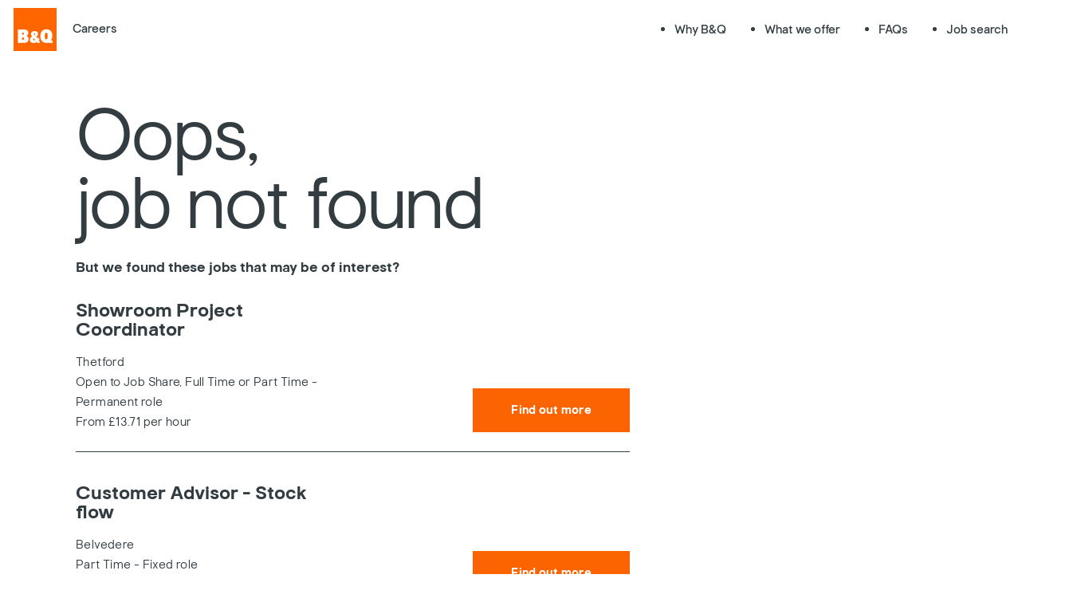

--- FILE ---
content_type: text/html; charset=utf-8
request_url: https://www.bandqcareers.com/retail/retail-assistantcustomer-advisor/customer-advisor/northampton/2024-80286
body_size: 25984
content:
    <!DOCTYPE html>
    <html lang="en-US">
    
    
    <head>
        <meta charset="UTF-8">
        <meta http-equiv="Cache-control" content="public">
        <meta http-equiv="content-type" content="text/html; charset=UTF-8" />

        <!-- SEO starts-->
        <meta http-equiv="X-UA-Compatible" content="IE=edge">
<meta name="viewport" content="width=device-width, initial-scale=1.0">
    <title>Job Detail Page :: B&amp;Q Careers</title>
    <meta name="robots" content="index,follow" />
    <meta name="googlebot" content="index,follow" />
<link rel="canonical" href="https://www.bandqcareers.com/job-detail-page" />
<!-- For Google -->
<meta name="description" content="" />

        <!-- SEO ends-->
        <link rel="shortcut icon" type="image/x-icon" href="/bandq/img/favicon.svg" />
        <link rel="icon" type="image/x-icon" href="/bandq/img/favicon.svg" />

        <!-- Open Graph starts-->
            <!-- For Facebook -->
    <meta property="og:url" content="job-detail-page" />
        <meta property="og:image" content="https://www.bandqcareers.com/media/2apcvgfs/logo.svg?rmode=pad&amp;v=1dbb82a6998f250" />
    <meta property="og:type" content="website" />

        <!-- Open Graph ends-->
        <!-- Twitter Card starts-->
        <meta property="twitter:card" content="summary_large_image">
<meta property="twitter:site" content="kingfisherplc">
<meta property="twitter:title" content="B&amp;Q Careers">
<meta property="twitter:description" content="Kingfisher">
<meta property="twitter:image" content="https://www.bandqcareers.com">
        <!-- Twitter Card ends-->

        <link rel="preload" as="font" type="font/woff2" crossorigin href="/bandq/fonts/GoodHome-Bold.woff2">
        <link rel="preload" as="font" type="font/woff2" crossorigin href="/bandq/fonts/GoodHome-Light.woff2">
        <link rel="preload" as="font" type="font/woff2" crossorigin href="/bandq/fonts/GoodHome-Regular.woff2">
        <link rel="preload" as="font" type="font/woff2" crossorigin href="/bandq/fonts/ShoppingScript.woff2">
        <link href="/sb/BQ-css-bundle.css.v639049702400000000" rel="stylesheet" />
        <!-- Google Tag Manager -->
            <script>
                (function (w, d, s, l, i) {
                w[l] = w[l] || []; w[l].push({
                'gtm.start':
                new Date().getTime(), event: 'gtm.js'
                }); var f = d.getElementsByTagName(s)[0],
                j = d.createElement(s), dl = l != 'dataLayer' ? '&l=' + l : ''; j.async = true; j.src =
                'https://www.googletagmanager.com/gtm.js?id=' + i + dl; f.parentNode.insertBefore(j, f);
                })(window, document, 'script', 'dataLayer', 'GTM-MR3GC8LB');</script>
            <!-- End Google Tag Manager -->
        <!-- Polyfill fastly -->
        <script src="https://polyfill-fastly.io/v3/polyfill.min.js"></script>
        <script integrity="sha256-ueztzPNuMdPXPit6RLzws7N/TZxtysLFK8XRR2yeu94=" crossorigin="anonymous" src="https://cdn.jsdelivr.net/npm/fontfaceobserver@2.3.0/fontfaceobserver.js"></script>
        <script integrity="sha256-33xL9TzrOxUWT7HDl78oQFuiZ+xWQyfaTgZ57S9PCDA=" crossorigin="anonymous" src="https://cdn.jsdelivr.net/npm/intersection-observer@0.12.0/intersection-observer.js"></script>

    </head>
    <body id="body" class="scroll-top">
            <!-- Google Tag Manager (noscript) -->
            <noscript>
                <iframe src="https://www.googletagmanager.com/ns.html?id=GTM-MR3GC8LB"
                        height="0" width="0" style="display:none;visibility:hidden"></iframe>
            </noscript>
            <!-- End Google Tag Manager (noscript) -->
        <div class="site">
            <a href="#main-content" class="c-skip-link">Skip to content</a>
                <header id="js-site-header" class="site-header u-py-8" role="banner">
        <div class="l-container">

            <div class="l-row l-middle-xs">
                <div class="l-col l-col-xs-8 l-col-md-5">
                    <!-- Logo block-->
                    <div class="site-brand" itemscope itemtype="http://schema.org/Organization">
                            <a class="site-brand__link" itemprop="url" href="/" rel="home">
                                    <img src="https://www.bandqcareers.com/media/2apcvgfs/logo.svg" class="site-brand__svg" aria-label="Logo" alt="Logo"
                                         itemprop="logo" />
<span class="site-brand__heading"><span class="u-vh">B&amp;Q</span> Careers</span>                            </a>
                    </div>
                </div>
                <div class="l-col l-col-xs-8 l-col-md u-align-r">
                        <a href="/job-search" class="site-header__link u-hidden-lg">Job Search</a>
                    <!-- Hamburger Icon-->
                    <button id="js-c-btn-nav-toggle" type="button" class="c-btn-icon c-btn-nav-toggle u-hidden-lg"
                            aria-label="Show Navigation Menu" aria-expanded="false">
                        <div class="c-icon-nav">
                            <div class="c-icon-nav__bar c-icon-nav__bar--t"></div>
                            <div class="c-icon-nav__bar c-icon-nav__bar--m"></div>
                            <div class="c-icon-nav__bar c-icon-nav__bar--b"></div>
                        </div>
                        <span id="js-c-nav-toggle__txt" class="u-vh">Menu</span>
                    </button>
                    <div id="js-site-nav" class="site-nav u-align-l">
                        <div class="site-nav__inner">
                            <!-- Main Navigation start -->
                            <nav>
                                <ul class="c-nav c-nav--primary">
                                                <li class="nav-home">
                                                    <!-- Add class="nav-selected " for current page Navigation-->
                                                    <a href="/" target="_self" class="" title="Home">Home</a>
                                                </li>
                                                <li class="nav-dropdown" aria-haspopup="true">
                                                    <a href="/why-bq" class="" title="Why B&amp;Q">Why B&amp;Q</a>

                                                    <ul>
                                                            <li>
                                                                <!-- Add class="nav-selected " for current page Navigation-->
                                                                <a href="/why-bq/belong" class="" title="Belong at B&amp;Q">Belong at B&amp;Q</a>
                                                            </li>
                                                            <li>
                                                                <!-- Add class="nav-selected " for current page Navigation-->
                                                                <a href="/why-bq/community" class="" title="Community">Community</a>
                                                            </li>
                                                            <li>
                                                                <!-- Add class="nav-selected " for current page Navigation-->
                                                                <a href="/why-bq/sustainability" class="" title="Sustainability">Sustainability</a>
                                                            </li>
                                                    </ul>
                                                </li>
                                                <li class="nav-dropdown" aria-haspopup="true">
                                                    <a href="/what-we-offer" class="" title="What we offer">What we offer</a>

                                                    <ul>
                                                            <li>
                                                                <!-- Add class="nav-selected " for current page Navigation-->
                                                                <a href="/what-we-offer/apprenticeships" class="" title="Apprenticeships">Apprenticeships</a>
                                                            </li>
                                                    </ul>
                                                </li>
                                                <li>
                                                    <a href="/faqs" class="" title="FAQs">FAQs</a>
                                                </li>
                                                <li>
                                                    <a href="/job-search" class="" title="Job search">Job search</a>
                                                </li>
                                </ul>
                            </nav>
                            <!-- Main Navigation end -->
                            <!-- Footer Social Links start -->
                                <div class="site-nav__footer u-hidden-lg">
                                    <ul class="c-nav c-nav--social">
                                            <li class="nav__item">
                                                <a class="nav__link" href="https://www.facebook.com/bandq" target="_blank"
                                                   rel="noopener">
<svg class="" focusable="false" xmlns="http://www.w3.org/2000/svg" viewBox="0 0 28 28">
                                    <title>Facebook</title>
                                    <path
                                        d="M25.8 0H2.2C1 0 0 1 0 2.2v23.7C0 27 1 28 2.2 28h12.3V17.2h-3.8V13h3.8V9.9c0-3.6 2.3-5.6 5.7-5.6 1.6 0 3 .1 3.4.2v3.7h-2.3c-1.8 0-2.1.9-2.1 2.1V13h4.4l-.6 4.2h-3.9V28h6.8c1.2 0 2.2-1 2.2-2.2V2.2C28 1 27 0 25.8 0z" />
                                </svg>                                                </a>
                                            </li>
                                            <li class="nav__item">
                                                <a class="nav__link" href="https://www.linkedin.com/company/b&amp;q/" target="_blank"
                                                   rel="noopener">
 <svg class="svg-icon svg-icon--social" focusable="false"
                                    xmlns="http://www.w3.org/2000/svg" viewBox="0 0 28 28">
                                    <title>Linkedin</title>
                                    <path fill-rule="evenodd"
                                        d="M23.9 23.7h-4v-6.1c0-1.5 0-3.3-2.1-3.3s-2.4 1.6-2.4 3.2v6.2h-4V11.1h3.8v1.7h.1c.5-1 1.8-2 3.8-2 4 0 4.8 2.6 4.8 6v6.9zM6.2 8.6c-1.1 0-2.1-1-2.1-2.2 0-1.2.9-2.2 2.1-2.2 1.1 0 2.1 1 2.1 2.2 0 1.2-.9 2.2-2.1 2.2zM4.1 23.7h4.1V10.8H4.1v12.9zM2.1 0C.9 0 0 .9 0 2v24c0 1.1.9 2 2.1 2H26c1.1 0 2.1-.9 2.1-2V2c0-1.1-.9-2-2.1-2H2.1z"
                                        clip-rule="evenodd" />
                                </svg>                                                </a>
                                            </li>
                                            <li class="nav__item">
                                                <a class="nav__link" href="https://www.youtube.com/channel/UC09JqFDdc3JYffDz3U21Qng" target="_blank"
                                                   rel="noopener">
<svg class="svg-icon svg-icon--social" focusable="false"
                                    xmlns="http://www.w3.org/2000/svg" viewBox="0 0 28 28">
                                    <title>YouTube</title>
                                    <path
                                        d="M22.6 4.1c-4.1-.3-13.1-.3-17.1 0C1 4.4.5 7 .5 14s.5 9.6 4.9 9.9c4 .3 13.1.3 17.1 0 4.4-.3 4.9-2.9 4.9-9.9.1-7-.4-9.6-4.8-9.9zm-12 14.4v-9l9 4.5-9 4.5z" />
                                </svg>                                                </a>
                                            </li>
                                            <li class="nav__item">
                                                <a class="nav__link" href="https://www.instagram.com/bandq_uk/" target="_blank"
                                                   rel="noopener">
 <svg class="svg-icon svg-icon--social" focusable="false"
                                    xmlns="http://www.w3.org/2000/svg" viewBox="0 0 28 28">
                                    <title>Instagram</title>
                                    <path
                                        d="M14 2.5c3.7 0 4.2 0 5.7.1 3.8.2 5.6 2 5.7 5.7.1 1.5.1 1.9.1 5.7 0 3.7 0 4.2-.1 5.7-.2 3.8-1.9 5.6-5.7 5.7-1.5.1-1.9.1-5.7.1-3.7 0-4.2 0-5.7-.1-3.8-.2-5.6-2-5.7-5.7-.1-1.5-.1-1.9-.1-5.7 0-3.7 0-4.2.1-5.7.2-3.8 1.9-5.6 5.7-5.7 1.5-.1 2-.1 5.7-.1zM14 0c-3.8 0-4.3 0-5.8.1C3.1.3.3 3.1.1 8.2 0 9.7 0 10.2 0 14s0 4.3.1 5.8c.2 5.1 3.1 7.9 8.1 8.1 1.5.1 2 .1 5.8.1s4.3 0 5.8-.1c5.1-.2 7.9-3.1 8.1-8.1.1-1.5.1-2 .1-5.8s0-4.3-.1-5.8C27.7 3.1 24.8.3 19.8.1 18.3 0 17.8 0 14 0zm0 6.8c-4 0-7.2 3.2-7.2 7.2s3.2 7.2 7.2 7.2 7.2-3.2 7.2-7.2S18 6.8 14 6.8zm0 11.9c-2.6 0-4.7-2.1-4.7-4.7s2.1-4.7 4.7-4.7 4.7 2.1 4.7 4.7-2.1 4.7-4.7 4.7zm7.5-13.9c-.9 0-1.7.8-1.7 1.7s.8 1.7 1.7 1.7c.9 0 1.7-.8 1.7-1.7s-.8-1.7-1.7-1.7z" />
                                </svg>                                                </a>
                                            </li>
                                    </ul>
                                </div>
                            <!-- Footer Social Links end -->
                        </div>
                    </div>
                </div>
            </div>
        </div>
    </header>

            <main id="main-content" class="site-main" role="main">
                        <section class="m-job-not-found">
            <div class="l-container u-pt-128">
                    <div class="l-row">
                        <div class="l-col l-col-lg-offset-1">
                            <!-- title -->
                            <div class="f-h1 c-title-offset">
                                Oops,<br />job not found
                            </div>
                        </div>
                    </div>
                    <div class="l-row">
                        <div class="l-col l-col-lg-offset-1">
                            <!-- job listing title-->
                            <h2 class="f-size--18 u-mt-24 u-mb-32" id="job-404-lead">
                                But we found these jobs that may be of interest?
                            </h2>
                        </div>
                    </div>
            </div>
            <!-- Job displayed based on category or town,city -->
            <div id="job-404-results" class="u-pb-56  " data-block="job-404-results" data-template="view"
                 data-search-filters='(category_retail:"retail management" OR town_city:"dublin")'>
                <div class="l-container">
                    <div class="l-row">
                        <div class="l-col l-col-md-10 l-col-lg-offset-1 l-col-lg-9">
                            <div id="search-results-404-widget-hits" class="c-ais-search-widget-hits">
                                <!-- Job Listing start -->
                                <div class="ais-Hits">
                                    <ol class="ais-Hits-list c-list c-list--jobs c-job-summary">
                                    </ol>
                                </div>
                                <!-- Job Listing end -->
                            </div>
                        </div>
                    </div>
                    <div class="l-row">
                        <div class="l-col l-col-lg-offset-1">
                            <div class="u-pt-56">
                                    <div class="u-w-full u-w-md-50-per u-pb-24">
                                        <!-- bottom content-->
                                        <p>Not what you are looking for? Please <a href="/job-search" target="_self">search again for jobs</a> at B&amp;Q</p>
                                    </div>
                                    <!-- Anchor button -->
                                    <a data-track-trigger="button-job-404-job-search" data-track-title="Job Search"
                                       data-track-text="Job Search" class="c-btn" href="/job-search">Job Search </a>
                            </div>
                        </div>
                    </div>
                </div>
            </div>
        </section>

            </main>
                <footer class="site-footer" role="contentinfo">
        <div class="cs-bg-slate u-py-64 u-pt-md-72 u-pb-md-120">
            <div class="l-container">
                <div class="l-row l-top-xs">
                        <div class="l-col l-col-md-offset-1 l-col-md-2 u-hidden-until-md">
                            <img src="https://www.bandqcareers.com/media/3p3heuti/footer.svg" class="site-brand__svg" aria-label="Footer" alt="Footer"
                            itemprop="logo" />
                        </div>
                    <div class="l-col l-col-md-6">
                            <h3 class="f-h5 u-mt-0 u-mb-24">Working at B&Q</h3>
                            <nav>
                                <ul class="c-nav c-nav--footer">
                                            <li class="nav-home">
                                                <a href="/" target="_self" class=""  title="Home">Home</a>
                                            </li>
                                            <li class="nav-dropdown" aria-haspopup="true">
                                                <a href="/why-bq" class="" title="Why B&amp;Q">Why B&amp;Q</a>

                                                <ul>
                                                        <li>
                                                            <a href="/why-bq/belong" class="" title="Belong at B&amp;Q">Belong at B&amp;Q</a>
                                                        </li>
                                                        <li>
                                                            <a href="/why-bq/community" class="" title="Community">Community</a>
                                                        </li>
                                                        <li>
                                                            <a href="/why-bq/sustainability" class="" title="Sustainability">Sustainability</a>
                                                        </li>
                                                </ul>
                                            </li>
                                            <li class="nav-dropdown" aria-haspopup="true">
                                                <a href="/what-we-offer" class="" title="What we offer">What we offer</a>

                                                <ul>
                                                        <li>
                                                            <a href="/what-we-offer/apprenticeships" class="" title="Apprenticeships">Apprenticeships</a>
                                                        </li>
                                                </ul>
                                            </li>
                                            <li>
                                                <a href="/faqs" class="" title="FAQs">FAQs</a>
                                            </li>
                                            <li>
                                                <a href="/job-search" class="" title="Job search">Job search</a>
                                            </li>
                                </ul>
                            </nav>
                    </div>
                    <div class="l-col l-col-md-6">
                            <h3 class="f-h5 u-mt-56 u-mb-24 u-mt-md-0">Let’s stay in touch!</h3>
<p>Can't find the right role for you? Register for information on future opportunities from B&amp;Q.</p>                            <a class="c-btn u-mt-16" href="https://generalconsideration-bandq.icims.com/" target="_blank"
                            rel="noopener" data-track-trigger="button-generalconsideration-register"
                            data-track-title="General Consideration Footer Home " data-track-text="Register now">
                                <span class="c-btn__text" data-text="Register now"><span>Register now</span></span>
                            </a>
                    </div>
                </div>
            </div>
        </div>
        <div class="u-py-40 u-py-md-16" style="background-color: rgb(55,64,70); color: white; ">
            <div class="l-container">
                <div class="l-row l-middle-xs">
                    <div class="l-col l-col-md-10 l-last-xs l-first-md">
                        <nav>
                            <ul class="c-nav c-nav--legal">
                                    <li>© B&Q 2025</li>
                                            <li>
                                                <a href="https://www.diy.com/customer-support/terms-and-conditions" target="_blank"
                                                   rel="nofollow">Terms &amp; Conditions</a>
                                            </li>
                                            <li>
                                                <a href="/privacy-policy"
                                                   rel="nofollow">Privacy Policy</a>
                                            </li>
                                            <li class="c-nav__item">
                                                <a href="javascript:" onclick="window.displayPreferenceModal()" class="focus-within">Cookie Policy</a>
                                            </li>
                                            <li>
                                                <a href="/sitemap"
                                                   rel="nofollow">Site Map</a>
                                            </li>
                            </ul>
                        </nav>
                    </div>
                        <div class="l-col l-col-md-5">
                            <ul class="c-nav c-nav--social">
                                    <li class="nav__item">
                                        <a class="nav__link" href="https://www.facebook.com/bandq" target="_blank" rel="noopener">
<svg class="" focusable="false" xmlns="http://www.w3.org/2000/svg" viewBox="0 0 28 28">
                                    <title>Facebook</title>
                                    <path
                                        d="M25.8 0H2.2C1 0 0 1 0 2.2v23.7C0 27 1 28 2.2 28h12.3V17.2h-3.8V13h3.8V9.9c0-3.6 2.3-5.6 5.7-5.6 1.6 0 3 .1 3.4.2v3.7h-2.3c-1.8 0-2.1.9-2.1 2.1V13h4.4l-.6 4.2h-3.9V28h6.8c1.2 0 2.2-1 2.2-2.2V2.2C28 1 27 0 25.8 0z" />
                                </svg>                                        </a>
                                    </li>
                                    <li class="nav__item">
                                        <a class="nav__link" href="https://www.linkedin.com/company/b&amp;q/" target="_blank" rel="noopener">
 <svg class="svg-icon svg-icon--social" focusable="false"
                                    xmlns="http://www.w3.org/2000/svg" viewBox="0 0 28 28">
                                    <title>Linkedin</title>
                                    <path fill-rule="evenodd"
                                        d="M23.9 23.7h-4v-6.1c0-1.5 0-3.3-2.1-3.3s-2.4 1.6-2.4 3.2v6.2h-4V11.1h3.8v1.7h.1c.5-1 1.8-2 3.8-2 4 0 4.8 2.6 4.8 6v6.9zM6.2 8.6c-1.1 0-2.1-1-2.1-2.2 0-1.2.9-2.2 2.1-2.2 1.1 0 2.1 1 2.1 2.2 0 1.2-.9 2.2-2.1 2.2zM4.1 23.7h4.1V10.8H4.1v12.9zM2.1 0C.9 0 0 .9 0 2v24c0 1.1.9 2 2.1 2H26c1.1 0 2.1-.9 2.1-2V2c0-1.1-.9-2-2.1-2H2.1z"
                                        clip-rule="evenodd" />
                                </svg>                                        </a>
                                    </li>
                                    <li class="nav__item">
                                        <a class="nav__link" href="https://www.youtube.com/channel/UC09JqFDdc3JYffDz3U21Qng" target="_blank" rel="noopener">
<svg class="svg-icon svg-icon--social" focusable="false"
                                    xmlns="http://www.w3.org/2000/svg" viewBox="0 0 28 28">
                                    <title>YouTube</title>
                                    <path
                                        d="M22.6 4.1c-4.1-.3-13.1-.3-17.1 0C1 4.4.5 7 .5 14s.5 9.6 4.9 9.9c4 .3 13.1.3 17.1 0 4.4-.3 4.9-2.9 4.9-9.9.1-7-.4-9.6-4.8-9.9zm-12 14.4v-9l9 4.5-9 4.5z" />
                                </svg>                                        </a>
                                    </li>
                                    <li class="nav__item">
                                        <a class="nav__link" href="https://www.instagram.com/bandq_uk/" target="_blank" rel="noopener">
 <svg class="svg-icon svg-icon--social" focusable="false"
                                    xmlns="http://www.w3.org/2000/svg" viewBox="0 0 28 28">
                                    <title>Instagram</title>
                                    <path
                                        d="M14 2.5c3.7 0 4.2 0 5.7.1 3.8.2 5.6 2 5.7 5.7.1 1.5.1 1.9.1 5.7 0 3.7 0 4.2-.1 5.7-.2 3.8-1.9 5.6-5.7 5.7-1.5.1-1.9.1-5.7.1-3.7 0-4.2 0-5.7-.1-3.8-.2-5.6-2-5.7-5.7-.1-1.5-.1-1.9-.1-5.7 0-3.7 0-4.2.1-5.7.2-3.8 1.9-5.6 5.7-5.7 1.5-.1 2-.1 5.7-.1zM14 0c-3.8 0-4.3 0-5.8.1C3.1.3.3 3.1.1 8.2 0 9.7 0 10.2 0 14s0 4.3.1 5.8c.2 5.1 3.1 7.9 8.1 8.1 1.5.1 2 .1 5.8.1s4.3 0 5.8-.1c5.1-.2 7.9-3.1 8.1-8.1.1-1.5.1-2 .1-5.8s0-4.3-.1-5.8C27.7 3.1 24.8.3 19.8.1 18.3 0 17.8 0 14 0zm0 6.8c-4 0-7.2 3.2-7.2 7.2s3.2 7.2 7.2 7.2 7.2-3.2 7.2-7.2S18 6.8 14 6.8zm0 11.9c-2.6 0-4.7-2.1-4.7-4.7s2.1-4.7 4.7-4.7 4.7 2.1 4.7 4.7-2.1 4.7-4.7 4.7zm7.5-13.9c-.9 0-1.7.8-1.7 1.7s.8 1.7 1.7 1.7c.9 0 1.7-.8 1.7-1.7s-.8-1.7-1.7-1.7z" />
                                </svg>                                        </a>
                                    </li>
                            </ul>
                        </div>
                </div>
            </div>
    </footer>

        </div>
        <script src="/bandq/js/vendor.js?v=639049702400000000"></script><script src="/bandq/js/app.js?v=639049702400000000"></script>
    </body>
    </html>


--- FILE ---
content_type: text/css
request_url: https://www.bandqcareers.com/sb/BQ-css-bundle.css.v639049702400000000
body_size: 19890
content:
@charset "UTF-8";*,:after,:before{box-sizing:border-box;background-repeat:no-repeat}:after,:before{text-decoration:inherit;vertical-align:inherit}:where(:root){cursor:default;line-height:1.5;overflow-wrap:break-word;tab-size:4;-webkit-tap-highlight-color:transparent;-webkit-text-size-adjust:100%}:where(body){margin:0}:where(h1){font-size:2em;margin:.67em 0}:where(dl,ol,ul) :where(dl,ol,ul){margin:0}:where(hr){color:inherit;height:0}:where(nav) :where(ol,ul){list-style-type:none;padding:0}:where(navli):before{content:"​";float:left}:where(pre){font-family:monospace,monospace;font-size:1em;overflow:auto}:where(abbr[title]){text-decoration:underline;-webkit-text-decoration:underline dotted;text-decoration:underline dotted}:where(b,strong){font-weight:bolder}:where(code,kbd,samp){font-family:monospace,monospace;font-size:1em}:where(small){font-size:80%}:where(audio,canvas,iframe,img,svg,video){vertical-align:middle}:where(iframe){border-style:none}:where(svg:not([fill])){fill:currentColor}:where(table){border-collapse:collapse;border-color:inherit;text-indent:0}:where(button,input,select){margin:0}:where(button,[type=buttoni],[type=reseti],[type=submiti]){-webkit-appearance:button}:where(fieldset){border:1px solid #a0a0a0}:where(progress){vertical-align:baseline}:where(textarea){margin:0;resize:vertical}:where([type=searchi]){-webkit-appearance:textfield;outline-offset:-2px}::-webkit-inner-spin-button,::-webkit-outer-spin-button{height:auto}::-webkit-input-placeholder{color:inherit;opacity:.54}::-webkit-search-decoration{-webkit-appearance:none}::-webkit-file-upload-button{-webkit-appearance:button;font:inherit}:where(dialog){background-color:#fff;border:solid;color:#000;height:fit-content;left:0;margin:auto;padding:1em;position:absolute;right:0;width:fit-content}:where(dialog:not([open])){display:none}:where(details>summary:first-of-type){display:list-item}:where([aria-busy=truei]){cursor:progress}:where([aria-controls]){cursor:pointer}:where([aria-disabled=truei],[disabled]){cursor:not-allowed}:where([aria-hidden=falsei][hidden]){display:initial}:where([aria-hidden=falsei][hidden]:not(:focus)){clip:rect(0,0,0,0);position:absolute}:where(button,input,select,textarea){background-color:transparent;border:1px solid WindowFrame;color:inherit;font:inherit;letter-spacing:inherit;padding:.25em .375em}:where(select){appearance:none;background:url("data:image/svg+xml;charset=utf-8,%3Csvg xmlns='http://www.w3.org/2000/svg' width='16' height='4'%3E%3Cpath d='M4 0h6L7 4'/%3E%3C/svg%3E") no-repeat 100%/1em;border-radius:0;padding-right:1em}:where(select[multiple]){background-image:none}:where([type=colori],[type=rangei]){border-width:0;padding:0}html{font-family:system-ui,-apple-system,Segoe UI,Roboto,Ubuntu,Cantarell,Noto Sans,sans-serif}code,kbd,pre,samp{font-family:ui-monospace,Menlo,Consolas,Roboto Mono,Ubuntu Monospace,Noto Mono,Oxygen Mono,Liberation Mono,monospace,Apple Color Emoji,Segoe UI Emoji,Segoe UI Symbol,Noto Color Emoji}nav li:before{content:""}body,html{margin:0;padding:0;min-height:100%;width:100%;text-rendering:optimizeSpeed}ol,ul{padding:0}blockquote,body,dd,dl,figcaption,figure,li,ol,ul{margin:0}:after:focus:not(:focus-visible),:before:focus:not(:focus-visible),:focus:not(:focus-visible){outline:0}.plain-list{list-style:url("data:image/svg+xml,%3Csvg xmlns='http://www.w3.org/2000/svg'/%3E");padding-left:0}html{box-sizing:border-box}*,:after,:before{box-sizing:inherit}img{max-width:100%;font-style:italic;vertical-align:middle}img[height],img[width]{max-width:none}@font-face{font-family:GoodHome;src:url("/bandq/fonts/GoodHome-Bold.eot?");src:url("/bandq/fonts/GoodHome-Bold.eot?#iefix") format("embedded-opentype"),url("/bandq/fonts/GoodHome-Bold.woff2") format("woff2"),url("/bandq/fonts/GoodHome-Bold.woff") format("woff"),url("/bandq/fonts/GoodHome-Bold.ttf") format("truetype"),url("/bandq/fonts/GoodHome-Bold.svg#GoodHome-Bold") format("svg");font-weight:700;font-style:normal;font-display:swap}@font-face{font-family:GoodHome;src:url("/bandq/fonts/GoodHome-Regular.eot?");src:url("/bandq/fonts/GoodHome-Regular.eot?#iefix") format("embedded-opentype"),url("/bandq/fonts/GoodHome-Regular.woff2") format("woff2"),url("/bandq/fonts/GoodHome-Regular.woff") format("woff"),url("/bandq/fonts/GoodHome-Regular.ttf") format("truetype"),url("/bandq/fonts/GoodHome-Regular.svg#GoodHome-Regular") format("svg");font-weight:400;font-style:normal;font-display:swap}@font-face{font-family:GoodHome;src:url("/bandq/fonts/GoodHome-Light.eot?");src:url("/bandq/fonts/GoodHome-Light.eot?#iefix") format("embedded-opentype"),url("/bandq/fonts/GoodHome-Light.woff2") format("woff2"),url("/bandq/fonts/GoodHome-Light.woff") format("woff"),url("/bandq/fonts/GoodHome-Light.ttf") format("truetype"),url("/bandq/fonts/GoodHome-Light.svg#GoodHome-Light") format("svg");font-weight:300;font-style:normal;font-display:swap}@font-face{font-family:ShoppingScript;src:url("/bandq/fonts/ShoppingScript.eot?");src:url("/bandq/fonts/ShoppingScript.eot?#iefix") format("embedded-opentype"),url("/bandq/fonts/ShoppingScript.woff2") format("woff2"),url("/bandq/fonts/ShoppingScript.woff") format("woff"),url("/bandq/fonts/ShoppingScript.ttf") format("truetype"),url("/bandq/fonts/ShoppingScript.svg#ShoppingScript") format("svg");font-weight:400;font-style:normal;font-display:swap}.f-h1,.f-h1 h1,.f-h1 h2,.f-size--112,h1{font-size:100px;font-size:7.1428571429vw}@media(max-width:602px){.f-h1,.f-h1 h1,.f-h1 h2,.f-size--112,h1{font-size:43px}}@media(min-width:1400px){.f-h1,.f-h1 h1,.f-h1 h2,.f-size--112,h1{font-size:100px}}.f-h2,.f-size--32,h2{font-size:32px;font-size:2.6666666667vw}@media(max-width:1200px){.f-h2,.f-size--32,h2{font-size:32px}}@media(min-width:1200px){.f-h2,.f-size--32,h2{font-size:32px}}.f-size--range-18-32{font-size:32px;font-size:2.6666666667vw}@media(max-width:675px){.f-size--range-18-32{font-size:18px}}@media(min-width:1200px){.f-size--range-18-32{font-size:32px}}.c-stat__unit,.f-h3,.f-size--24,h3{font-size:24px;font-size:2vw}@media(max-width:1200px){.c-stat__unit,.f-h3,.f-size--24,h3{font-size:24px}}@media(min-width:1200px){.c-stat__unit,.f-h3,.f-size--24,h3{font-size:24px}}.c-hero--static .f-content h2:first-of-type,.c-hero--static .f-content h3:first-of-type,.c-stat p,.f-h4,.f-size--18,h4{font-size:18px;font-size:1.5vw}@media(max-width:1200px){.c-hero--static .f-content h2:first-of-type,.c-hero--static .f-content h3:first-of-type,.c-stat p,.f-h4,.f-size--18,h4{font-size:18px}}@media(min-width:1200px){.c-hero--static .f-content h2:first-of-type,.c-hero--static .f-content h3:first-of-type,.c-stat p,.f-h4,.f-size--18,h4{font-size:18px}}.f-size--range-15-18{font-size:18px;font-size:1.5vw}@media(max-width:1000px){.f-size--range-15-18{font-size:15px}}@media(min-width:1200px){.f-size--range-15-18{font-size:18px}}#termly-code-snippet-support button,.c-btn,.c-btn-icon,.f-h5,.f-size--15,h5,p{font-size:15px;font-size:1.25vw}@media(max-width:1200px){#termly-code-snippet-support button,.c-btn,.c-btn-icon,.f-h5,.f-size--15,h5,p{font-size:15px}}@media(min-width:1200px){#termly-code-snippet-support button,.c-btn,.c-btn-icon,.f-h5,.f-size--15,h5,p{font-size:15px}}.f-h6,.f-size--14,h6{font-size:14px;font-size:1.1666666667vw}@media(max-width:1200px){.f-h6,.f-size--14,h6{font-size:14px}}@media(min-width:1200px){.f-h6,.f-size--14,h6{font-size:14px}}.c-nav--primary a,.f-size--nav{font-size:32px;font-size:2.6666666667vw}@media(max-width:675px){.c-nav--primary a,.f-size--nav{font-size:18px}}@media(min-width:1200px){.c-nav--primary a,.f-size--nav{font-size:32px}}.f-signature{font-family:ShoppingScript;font-size:160px;font-size:11.4285714286vw;line-height:1}@media(max-width:1050px){.f-signature{font-size:120px}}@media(min-width:1400px){.f-signature{font-size:160px}}.f-signature--polariod{font-size:120px;font-size:8.5714285714vw}@media(max-width:653px){.f-signature--polariod{font-size:56px}}@media(min-width:653px){.f-signature--polariod{font-size:56px}}.f-quote{font-size:58px;font-size:5.1428571429vw;font-weight:700;line-height:1.1}@media(max-width:739px){.f-quote{font-size:38px}}@media(min-width:1128px){.f-quote{font-size:58px}}body,html{-webkit-font-smoothing:antialiased;-moz-osx-font-smoothing:grayscale;scroll-behavior:smooth}body{font-family:GoodHome;color:#323c41;font-weight:300}.f-h1,.f-h1 h1,.f-h1 h2,h1{line-height:.95}@media(min-width:48em){.f-h1,.f-h1 h1,.f-h1 h2,h1{letter-spacing:-.035em}}.f-h2,h2{line-height:1.25}.f-h3,.f-h4,.f-h5,h3,h4,h5{line-height:1}p{line-height:1.7;letter-spacing:.025em}a{transition:color .3s ease-in-out;color:inherit}a:focus,a:hover{color:#fb6400}.f-bold,h1,h2,h3,h4,h5,h6{font-weight:700}.f-reg{font-weight:400}.f-light{font-weight:300}.f-uppercase{text-transform:uppercase}@supports(hanging-punctuation:first){.f-quote-first-p{hanging-punctuation:first}}@supports not (hanging-punctuation:first){.f-quote-first-p{text-indent:-.4em}}.f-content p:last-of-type{margin-bottom:0}.cs-bg-slate,.f-smooth{-webkit-font-smoothing:antialiased;-moz-osx-font-smoothing:antialiased;font-smoothing:antialiased}.no-flexbox .l-row{display:table;width:100%}.no-flexbox .l-col{display:table-cell;vertical-align:top}.no-flexbox .l-top-md .l-col{vertical-align:top}.no-flexbox .l-middle-md .l-col{vertical-align:middle}.no-flexbox .l-bottom-md .l-col{vertical-align:bottom}.l-container{box-sizing:border-box;margin-left:auto;margin-right:auto;max-width:1280px;padding-left:16px;padding-right:16px}.l-container--1000{max-width:1000px}.l-container-fluid{max-width:1280px;padding-left:16px;padding-right:16px}.l-row{-webkit-box-flex:0;box-sizing:border-box;display:flex;flex:0 1 auto;flex-direction:row;flex-wrap:wrap;margin-left:-8px;margin-right:-8px}.l-row.l-reverse{flex-direction:row-reverse}.l-col.l-reverse{flex-direction:column-reverse}.l-col{-webkit-box-flex:0;-ms-flex-preferred-size:100%;box-sizing:border-box;flex:0 0 auto;flex-basis:100%;max-width:100%;padding-left:8px;padding-right:8px}.l-col-xs{-webkit-box-flex:1;-ms-flex-positive:1;flex-basis:0;flex-grow:1;max-width:100%}.l-col-xs-1{flex-basis:6.25%;max-width:6.25%}.l-col-xs-2{flex-basis:12.5%;max-width:12.5%}.l-col-xs-3{flex-basis:18.75%;max-width:18.75%}.l-col-xs-4{flex-basis:25%;max-width:25%}.l-col-xs-5{flex-basis:31.25%;max-width:31.25%}.l-col-xs-6{flex-basis:37.5%;max-width:37.5%}.l-col-xs-7{flex-basis:43.75%;max-width:43.75%}.l-col-xs-8{flex-basis:50%;max-width:50%}.l-col-xs-9{flex-basis:56.25%;max-width:56.25%}.l-col-xs-10{flex-basis:62.5%;max-width:62.5%}.l-col-xs-11{flex-basis:68.75%;max-width:68.75%}.l-col-xs-12{flex-basis:75%;max-width:75%}.l-col-xs-13{flex-basis:81.25%;max-width:81.25%}.l-col-xs-14{flex-basis:87.5%;max-width:87.5%}.l-col-xs-15{flex-basis:93.75%;max-width:93.75%}.l-col-xs-16{flex-basis:100%;max-width:100%}.l-col-xs-offset-0{margin-left:0}.l-col-xs-offset-1{margin-left:6.25%}.l-col-xs-offset-2{margin-left:12.5%}.l-col-xs-offset-3{margin-left:18.75%}.l-col-xs-offset-4{margin-left:25%}.l-col-xs-offset-5{margin-left:31.25%}.l-col-xs-offset-6{margin-left:37.5%}.l-col-xs-offset-7{margin-left:43.75%}.l-col-xs-offset-8{margin-left:50%}.l-col-xs-offset-9{margin-left:56.25%}.l-col-xs-offset-10{margin-left:62.5%}.l-col-xs-offset-11{margin-left:68.75%}.l-col-xs-offset-12{margin-left:75%}.l-col-xs-offset-13{margin-left:81.25%}.l-col-xs-offset-14{margin-left:87.5%}.l-col-xs-offset-15{margin-left:93.75%}.l-col-xs-offset-16{margin-left:100%}.l-start-xs{justify-content:flex-start;text-align:start}.l-center-xs{justify-content:center;text-align:center}.l-end-xs{justify-content:flex-end;text-align:end}.l-top-xs{align-items:flex-start}.l-middle-xs{align-items:center}.l-bottom-xs{align-items:flex-end}.l-around-xs{justify-content:space-around}.l-between-xs{justify-content:space-between}.l-first-xs{order:-1}.l-last-xs{order:1}.l-initial-order-xs{order:0}@media(min-width:36em){.l-col-sm{-webkit-box-flex:1;-ms-flex-positive:1;flex-basis:0;flex-grow:1;max-width:100%}.l-col-sm-1{flex-basis:6.25%;max-width:6.25%}.l-col-sm-2{flex-basis:12.5%;max-width:12.5%}.l-col-sm-3{flex-basis:18.75%;max-width:18.75%}.l-col-sm-4{flex-basis:25%;max-width:25%}.l-col-sm-5{flex-basis:31.25%;max-width:31.25%}.l-col-sm-6{flex-basis:37.5%;max-width:37.5%}.l-col-sm-7{flex-basis:43.75%;max-width:43.75%}.l-col-sm-8{flex-basis:50%;max-width:50%}.l-col-sm-9{flex-basis:56.25%;max-width:56.25%}.l-col-sm-10{flex-basis:62.5%;max-width:62.5%}.l-col-sm-11{flex-basis:68.75%;max-width:68.75%}.l-col-sm-12{flex-basis:75%;max-width:75%}.l-col-sm-13{flex-basis:81.25%;max-width:81.25%}.l-col-sm-14{flex-basis:87.5%;max-width:87.5%}.l-col-sm-15{flex-basis:93.75%;max-width:93.75%}.l-col-sm-16{flex-basis:100%;max-width:100%}.l-col-sm-offset-0{margin-left:0}.l-col-sm-offset-1{margin-left:6.25%}.l-col-sm-offset-2{margin-left:12.5%}.l-col-sm-offset-3{margin-left:18.75%}.l-col-sm-offset-4{margin-left:25%}.l-col-sm-offset-5{margin-left:31.25%}.l-col-sm-offset-6{margin-left:37.5%}.l-col-sm-offset-7{margin-left:43.75%}.l-col-sm-offset-8{margin-left:50%}.l-col-sm-offset-9{margin-left:56.25%}.l-col-sm-offset-10{margin-left:62.5%}.l-col-sm-offset-11{margin-left:68.75%}.l-col-sm-offset-12{margin-left:75%}.l-col-sm-offset-13{margin-left:81.25%}.l-col-sm-offset-14{margin-left:87.5%}.l-col-sm-offset-15{margin-left:93.75%}.l-col-sm-offset-16{margin-left:100%}.l-start-sm{justify-content:flex-start;text-align:start}.l-center-sm{justify-content:center;text-align:center}.l-end-sm{justify-content:flex-end;text-align:end}.l-top-sm{align-items:flex-start}.l-middle-sm{align-items:center}.l-bottom-sm{align-items:flex-end}.l-around-sm{justify-content:space-around}.l-between-sm{justify-content:space-between}.l-first-sm{order:-1}.l-last-sm{order:1}.l-initial-order-sm{order:0}}@media(min-width:48em){.l-col-md{-webkit-box-flex:1;-ms-flex-positive:1;flex-basis:0;flex-grow:1;max-width:100%}.l-col-md-1{flex-basis:6.25%;max-width:6.25%}.l-col-md-2{flex-basis:12.5%;max-width:12.5%}.l-col-md-3{flex-basis:18.75%;max-width:18.75%}.l-col-md-4{flex-basis:25%;max-width:25%}.l-col-md-5{flex-basis:31.25%;max-width:31.25%}.l-col-md-6{flex-basis:37.5%;max-width:37.5%}.l-col-md-7{flex-basis:43.75%;max-width:43.75%}.l-col-md-8{flex-basis:50%;max-width:50%}.l-col-md-9{flex-basis:56.25%;max-width:56.25%}.l-col-md-10{flex-basis:62.5%;max-width:62.5%}.l-col-md-11{flex-basis:68.75%;max-width:68.75%}.l-col-md-12{flex-basis:75%;max-width:75%}.l-col-md-13{flex-basis:81.25%;max-width:81.25%}.l-col-md-14{flex-basis:87.5%;max-width:87.5%}.l-col-md-15{flex-basis:93.75%;max-width:93.75%}.l-col-md-16{flex-basis:100%;max-width:100%}.l-col-md-offset-0{margin-left:0}.l-col-md-offset-1{margin-left:6.25%}.l-col-md-offset-2{margin-left:12.5%}.l-col-md-offset-3{margin-left:18.75%}.l-col-md-offset-4{margin-left:25%}.l-col-md-offset-5{margin-left:31.25%}.l-col-md-offset-6{margin-left:37.5%}.l-col-md-offset-7{margin-left:43.75%}.l-col-md-offset-8{margin-left:50%}.l-col-md-offset-9{margin-left:56.25%}.l-col-md-offset-10{margin-left:62.5%}.l-col-md-offset-11{margin-left:68.75%}.l-col-md-offset-12{margin-left:75%}.l-col-md-offset-13{margin-left:81.25%}.l-col-md-offset-14{margin-left:87.5%}.l-col-md-offset-15{margin-left:93.75%}.l-col-md-offset-16{margin-left:100%}.l-start-md{justify-content:flex-start;text-align:start}.l-center-md{justify-content:center;text-align:center}.l-end-md{justify-content:flex-end;text-align:end}.l-top-md{align-items:flex-start}.l-middle-md{align-items:center}.l-bottom-md{align-items:flex-end}.l-around-md{justify-content:space-around}.l-between-md{justify-content:space-between}.l-first-md{order:-1}.l-last-md{order:1}.l-initial-order-md{order:0}}@media(min-width:64em){.l-col-lg{-webkit-box-flex:1;-ms-flex-positive:1;flex-basis:0;flex-grow:1;max-width:100%}.l-col-lg-1{flex-basis:6.25%;max-width:6.25%}.l-col-lg-2{flex-basis:12.5%;max-width:12.5%}.l-col-lg-3{flex-basis:18.75%;max-width:18.75%}.l-col-lg-4{flex-basis:25%;max-width:25%}.l-col-lg-5{flex-basis:31.25%;max-width:31.25%}.l-col-lg-6{flex-basis:37.5%;max-width:37.5%}.l-col-lg-7{flex-basis:43.75%;max-width:43.75%}.l-col-lg-8{flex-basis:50%;max-width:50%}.l-col-lg-9{flex-basis:56.25%;max-width:56.25%}.l-col-lg-10{flex-basis:62.5%;max-width:62.5%}.l-col-lg-11{flex-basis:68.75%;max-width:68.75%}.l-col-lg-12{flex-basis:75%;max-width:75%}.l-col-lg-13{flex-basis:81.25%;max-width:81.25%}.l-col-lg-14{flex-basis:87.5%;max-width:87.5%}.l-col-lg-15{flex-basis:93.75%;max-width:93.75%}.l-col-lg-16{flex-basis:100%;max-width:100%}.l-col-lg-offset-0{margin-left:0}.l-col-lg-offset-1{margin-left:6.25%}.l-col-lg-offset-2{margin-left:12.5%}.l-col-lg-offset-3{margin-left:18.75%}.l-col-lg-offset-4{margin-left:25%}.l-col-lg-offset-5{margin-left:31.25%}.l-col-lg-offset-6{margin-left:37.5%}.l-col-lg-offset-7{margin-left:43.75%}.l-col-lg-offset-8{margin-left:50%}.l-col-lg-offset-9{margin-left:56.25%}.l-col-lg-offset-10{margin-left:62.5%}.l-col-lg-offset-11{margin-left:68.75%}.l-col-lg-offset-12{margin-left:75%}.l-col-lg-offset-13{margin-left:81.25%}.l-col-lg-offset-14{margin-left:87.5%}.l-col-lg-offset-15{margin-left:93.75%}.l-col-lg-offset-16{margin-left:100%}.l-start-lg{justify-content:flex-start;text-align:start}.l-center-lg{justify-content:center;text-align:center}.l-end-lg{justify-content:flex-end;text-align:end}.l-top-lg{align-items:flex-start}.l-middle-lg{align-items:center}.l-bottom-lg{align-items:flex-end}.l-around-lg{justify-content:space-around}.l-between-lg{justify-content:space-between}.l-first-lg{order:-1}.l-last-lg{order:1}.l-initial-order-lg{order:0}}@media(min-width:75em){.l-col-xl{-webkit-box-flex:1;-ms-flex-positive:1;flex-basis:0;flex-grow:1;max-width:100%}.l-col-xl-1{flex-basis:6.25%;max-width:6.25%}.l-col-xl-2{flex-basis:12.5%;max-width:12.5%}.l-col-xl-3{flex-basis:18.75%;max-width:18.75%}.l-col-xl-4{flex-basis:25%;max-width:25%}.l-col-xl-5{flex-basis:31.25%;max-width:31.25%}.l-col-xl-6{flex-basis:37.5%;max-width:37.5%}.l-col-xl-7{flex-basis:43.75%;max-width:43.75%}.l-col-xl-8{flex-basis:50%;max-width:50%}.l-col-xl-9{flex-basis:56.25%;max-width:56.25%}.l-col-xl-10{flex-basis:62.5%;max-width:62.5%}.l-col-xl-11{flex-basis:68.75%;max-width:68.75%}.l-col-xl-12{flex-basis:75%;max-width:75%}.l-col-xl-13{flex-basis:81.25%;max-width:81.25%}.l-col-xl-14{flex-basis:87.5%;max-width:87.5%}.l-col-xl-15{flex-basis:93.75%;max-width:93.75%}.l-col-xl-16{flex-basis:100%;max-width:100%}.l-col-xl-offset-0{margin-left:0}.l-col-xl-offset-1{margin-left:6.25%}.l-col-xl-offset-2{margin-left:12.5%}.l-col-xl-offset-3{margin-left:18.75%}.l-col-xl-offset-4{margin-left:25%}.l-col-xl-offset-5{margin-left:31.25%}.l-col-xl-offset-6{margin-left:37.5%}.l-col-xl-offset-7{margin-left:43.75%}.l-col-xl-offset-8{margin-left:50%}.l-col-xl-offset-9{margin-left:56.25%}.l-col-xl-offset-10{margin-left:62.5%}.l-col-xl-offset-11{margin-left:68.75%}.l-col-xl-offset-12{margin-left:75%}.l-col-xl-offset-13{margin-left:81.25%}.l-col-xl-offset-14{margin-left:87.5%}.l-col-xl-offset-15{margin-left:93.75%}.l-col-xl-offset-16{margin-left:100%}.l-start-xl{justify-content:flex-start;text-align:start}.l-center-xl{justify-content:center;text-align:center}.l-end-xl{justify-content:flex-end;text-align:end}.l-top-xl{align-items:flex-start}.l-middle-xl{align-items:center}.l-bottom-xl{align-items:flex-end}.l-around-xl{justify-content:space-around}.l-between-xl{justify-content:space-between}.l-first-xl{order:-1}.l-last-xl{order:1}.l-initial-order-xl{order:0}}@custom-media --small-viewport(width >=576px);@custom-media --medium-small-viewport(width > 768px);@custom-media --medium-viewport(width >=992px);@custom-media --large-viewport(width >=1200px);.glightbox-container{width:100%;height:100%;position:fixed;top:0;left:0;z-index:999999!important;touch-action:none;-webkit-text-size-adjust:100%;-webkit-backface-visibility:hidden;outline:0;overflow:hidden}.glightbox-container.inactive{display:none}.glightbox-container .gcontainer{position:relative;width:100%;height:100%;z-index:9999;overflow:hidden}.glightbox-container .gslider{transition:transform .4s ease;height:100%;left:0;top:0;width:100%;position:relative;overflow:hidden;display:flex!important;justify-content:center;align-items:center;transform:translateZ(0)}.glightbox-container .gslide{width:100%;position:absolute;opacity:1;-webkit-user-select:none;user-select:none;display:flex;align-items:center;justify-content:center;opacity:0}.glightbox-container .gslide.current{opacity:1;z-index:99999;position:relative}.glightbox-container .gslide.prev{opacity:1;z-index:9999}.glightbox-container .gslide-inner-content{width:100%}.glightbox-container .ginner-container{position:relative;width:100%;display:flex;justify-content:center;flex-direction:column;max-width:100%;margin:auto;height:100vh}.glightbox-container .ginner-container.gvideo-container{width:100%}@media(--medium-small-viewport){.glightbox-container .ginner-container{width:auto;height:auto;flex-direction:row}}.glightbox-container .ginner-container.desc-bottom,.glightbox-container .ginner-container.desc-top{flex-direction:column}.glightbox-container .ginner-container.desc-left,.glightbox-container .ginner-container.desc-right{max-width:100%!important}@media(--medium-small-viewport){.glightbox-container .ginner-container.desc-top .gslide-description{order:0}.glightbox-container .ginner-container.desc-top .gslide-image,.glightbox-container .ginner-container.desc-top .gslide-image img{order:1}}@media(--medium-small-viewport){.glightbox-container .ginner-container.desc-left .gslide-description{order:0}.glightbox-container .ginner-container.desc-left .gslide-image{order:1}}.gslide iframe,.gslide video{outline:0!important;border:0;min-height:165px;-webkit-overflow-scrolling:touch;touch-action:auto}.gslide-image{align-items:center}.gslide-image img{max-height:100vh;display:block;max-width:100%;margin:0;padding:0;float:none;outline:0;border:0;-webkit-user-select:none;user-select:none;max-width:100vw;width:auto;height:auto;object-fit:cover;touch-action:none;margin:auto;min-width:200px}@media(--medium-small-viewport){.gslide-image img{max-height:97vh;max-width:calc(100% - 20px);max-width:100%}}.desc-bottom .gslide-image img,.desc-top .gslide-image img{width:auto}.desc-left .gslide-image img,.desc-right .gslide-image img{width:auto;max-width:100%}.gslide-image img.zoomable{position:relative}@media(--medium-small-viewport){.gslide-image img.zoomable{cursor:zoom-in}.zoomed .gslide-image img.zoomable{cursor:grab}}.gslide-image img.dragging{cursor:grabbing!important;transition:none}.gslide-video{width:100%;max-width:100%;position:relative;width:100vh;max-width:100vh;width:100%!important}.gslide-video .gvideo-wrapper{width:100%;margin:auto}.gslide-video:before{content:"";display:block;position:absolute;width:100%;height:100%;background:rgba(255,0,0,.34);display:none}.gslide-video.playing:before{display:none}.gslide-video.fullscreen{max-width:100%!important;min-width:100%;height:75vh}.gslide-video.fullscreen video{max-width:100%!important;width:100%!important}.gslide-inline{background:#fff;text-align:left;max-height:calc(100vh - 40px);overflow:auto;max-width:100%}@media(--medium-small-viewport){.gslide-inline{max-height:95vh}}.gslide-inline .ginlined-content{padding:20px;width:100%}.gslide-inline .dragging{cursor:grabbing!important;transition:none}.ginlined-content{overflow:auto;display:block!important;opacity:1}.gslide-external{display:flex;width:100%;min-width:100%;background:#fff;padding:0;overflow:auto;max-height:75vh;height:100%}@media(--medium-small-viewport){.gslide-external{max-height:100vh}}.gslide-media{display:block;display:inline-flex;display:flex;width:auto}.zoomed .gslide-media{box-shadow:none!important}.desc-bottom .gslide-media,.desc-top .gslide-media{margin:0 auto;flex-direction:column}.gslide-description{position:relative;flex:1 0 100%}.gslide-description.description-left,.gslide-description.description-right{max-width:100%}@media(--medium-small-viewport){.gslide-description.description-left,.gslide-description.description-right{max-width:275px}}.gslide-description.description-bottom,.gslide-description.description-top{margin:0 auto;width:100%}.gslide-description p{margin-bottom:12px}.gslide-description p:last-child{margin-bottom:0}.zoomed .gslide-description{display:none}.glightbox-mobile .glightbox-container .gslide-description{height:auto!important;width:100%;background:transparent;position:absolute;bottom:15px;padding:19px 11px;max-width:100vw!important;order:2!important;max-height:78vh;overflow:auto!important;background:linear-gradient(180deg,transparent 0,rgba(0,0,0,.75));transition:opacity .3s linear;padding-bottom:50px}.glightbox-mobile .glightbox-container .gslide-title{color:#fff;font-size:1em}.glightbox-mobile .glightbox-container .gslide-desc{color:#a1a1a1}.glightbox-mobile .glightbox-container .gslide-desc a{color:#fff;font-weight:700}.glightbox-mobile .glightbox-container .gslide-desc *{color:inherit}.glightbox-mobile .glightbox-container .gslide-desc string{color:#fff}.glightbox-mobile .glightbox-container .gslide-desc .desc-more{color:#fff;opacity:.4}.gdesc-open .gslide-media{transition:opacity .5s ease;opacity:.4}.gdesc-open .gdesc-inner{padding-bottom:30px}.gdesc-closed .gslide-media{transition:opacity .5s ease;opacity:1}.greset{transition:all .3s ease}.gabsolute{position:absolute}.grelative{position:relative}.glightbox-desc{display:none!important}.glightbox-open{overflow:hidden}@media(--medium-small-viewport){.glightbox-open{height:auto}}.gloader{height:25px;width:25px;animation:a .8s infinite linear;border:2px solid #fff;border-right-color:transparent;border-radius:50%;position:absolute;display:block;z-index:9999;left:0;right:0;margin:0 auto;top:47%}.goverlay{width:100%;height:100%;position:fixed;top:0;left:0;will-change:opacity}.glightbox-mobile .goverlay,.goverlay{background:#000}@media(--medium-small-viewport){.goverlay{background:rgba(0,0,0,.92)}}@media screen and (max-height:420px){.goverlay{background:#000}}.gclose,.gnext,.gprev{background-repeat:no-repeat;z-index:99999;cursor:pointer;width:26px;height:44px;display:block;background-position:0 0;border:0}.gclose svg,.gnext svg,.gprev svg{display:block;width:100%;height:auto}.gclose.disabled,.gnext.disabled,.gprev.disabled{opacity:.1}.gclose .garrow,.gnext .garrow,.gprev .garrow{stroke:#fff}iframe.wait-autoplay{opacity:0}.glightbox-closing .gclose,.glightbox-closing .gnext,.glightbox-closing .gprev{opacity:0!important}@media(--medium-small-viewport){.glightbox-clean .gslide-media,.glightbox-modern .gslide-media{box-shadow:1px 2px 9px 0 rgba(0,0,0,.65)}}.glightbox-clean .gslide-description,.glightbox-modern .gslide-description{background:#fff}.glightbox-clean .gdesc-inner,.glightbox-modern .gdesc-inner{padding:22px 20px}@media(--medium-small-viewport){.glightbox-clean .description-left .gdesc-inner,.glightbox-clean .description-right .gdesc-inner,.glightbox-modern .description-left .gdesc-inner,.glightbox-modern .description-right .gdesc-inner{position:absolute;height:100%;overflow-y:auto}}.glightbox-clean .gslide-title,.glightbox-modern .gslide-title{font-size:1em;font-weight:400;font-family:arial;color:#000;margin-bottom:19px;line-height:1.4em}.glightbox-clean .gslide-desc,.glightbox-modern .gslide-desc{font-size:.86em;margin-bottom:0;font-family:arial;line-height:1.4em}.glightbox-clean .gslide-video,.glightbox-modern .gslide-video{background:#000}.glightbox-clean .gclose,.glightbox-clean .gnext,.glightbox-clean .gprev,.glightbox-modern .gclose,.glightbox-modern .gnext,.glightbox-modern .gprev{background-color:rgba(0,0,0,.12)}.glightbox-clean .gclose:hover,.glightbox-clean .gnext:hover,.glightbox-clean .gprev:hover,.glightbox-modern .gclose:hover,.glightbox-modern .gnext:hover,.glightbox-modern .gprev:hover{background-color:rgba(0,0,0,.2)}.glightbox-clean .gclose path,.glightbox-clean .gnext path,.glightbox-clean .gprev path,.glightbox-modern .gclose path,.glightbox-modern .gnext path,.glightbox-modern .gprev path{fill:#fff}.glightbox-clean button:focus:not(.focused):not(.disabled),.glightbox-modern button:focus:not(.focused):not(.disabled){outline:0}.glightbox-clean .gprev,.glightbox-modern .gprev{position:absolute;top:-100%;left:30px;width:40px;height:56px}@media(--medium-small-viewport){.glightbox-clean .gprev,.glightbox-modern .gprev{top:45%}}.glightbox-clean .gnext,.glightbox-modern .gnext{position:absolute;top:-100%;right:30px;width:40px;height:56px}@media(--medium-small-viewport){.glightbox-clean .gnext,.glightbox-modern .gnext{top:45%}}.glightbox-clean .gclose,.glightbox-modern .gclose{width:35px;height:35px;top:15px;right:10px;position:absolute;opacity:.7;background-position:-59px 2px}.glightbox-clean .gclose svg,.glightbox-modern .gclose svg{width:20px}@media(--medium-viewport){.glightbox-clean .gclose,.glightbox-modern .gclose{right:20px}}.glightbox-clean .gclose:hover,.glightbox-modern .gclose:hover{opacity:1}.gfadeIn{animation:b .5s ease}.gfadeOut{animation:c .5s ease}.gslideOutLeft{animation:e .3s ease}.gslideInLeft{animation:d .3s ease}.gslideOutRight{animation:g .3s ease}.gslideInRight{animation:f .3s ease}.gzoomIn{animation:h .5s ease}.gzoomOut{animation:i .5s ease}@keyframes a{0%{transform:rotate(0deg)}to{transform:rotate(1turn)}}@keyframes b{0%{opacity:0}to{opacity:1}}@keyframes c{0%{opacity:1}to{opacity:0}}@keyframes d{0%{opacity:0;transform:translate3d(-60%,0,0)}to{visibility:visible;transform:translateZ(0);opacity:1}}@keyframes e{0%{opacity:1;visibility:visible;transform:translateZ(0)}to{transform:translate3d(-60%,0,0);opacity:0;visibility:hidden}}@keyframes f{0%{opacity:0;visibility:visible;transform:translate3d(60%,0,0)}to{transform:translateZ(0);opacity:1}}@keyframes g{0%{opacity:1;visibility:visible;transform:translateZ(0)}to{transform:translate3d(60%,0,0);opacity:0}}@keyframes h{0%{opacity:0;transform:scale3d(.3,.3,.3)}to{opacity:1}}@keyframes i{0%{opacity:1}50%{opacity:0;transform:scale3d(.3,.3,.3)}to{opacity:0}}
/*! Flickity v2.2.1
https://flickity.metafizzy.co
---------------------------------------------- */
.flickity-enabled{position:relative}.flickity-enabled:focus{outline:0}.flickity-viewport{overflow:hidden;position:relative;height:100%}.flickity-slider{position:absolute;width:100%;height:100%}.flickity-enabled.is-draggable{-webkit-tap-highlight-color:transparent;-webkit-user-select:none;user-select:none}.flickity-enabled.is-draggable .flickity-viewport{cursor:move;cursor:grab}.flickity-enabled.is-draggable .flickity-viewport.is-pointer-down{cursor:grabbing}.flickity-button{position:absolute;background:hsla(0,0%,100%,.75);border:0;color:#333}.flickity-button:hover{background:#fff;cursor:pointer}.flickity-button:focus{outline:0;box-shadow:0 0 0 5px #19f}.flickity-button:active{opacity:.6}.flickity-button:disabled{opacity:.3;cursor:auto;pointer-events:none}.flickity-button-icon{fill:currentColor}.flickity-prev-next-button{top:50%;width:44px;height:44px;border-radius:50%;transform:translateY(-50%)}.flickity-prev-next-button.previous{left:10px}.flickity-prev-next-button.next{right:10px}.flickity-rtl .flickity-prev-next-button.previous{left:auto;right:10px}.flickity-rtl .flickity-prev-next-button.next{right:auto;left:10px}.flickity-prev-next-button .flickity-button-icon{position:absolute;left:20%;top:20%;width:60%;height:60%}.flickity-page-dots{position:absolute;width:100%;bottom:-25px;padding:0;margin:0;list-style:none;text-align:center;line-height:1}.flickity-rtl .flickity-page-dots{direction:rtl}.flickity-page-dots .dot{display:inline-block;width:10px;height:10px;margin:0 8px;background:#333;border-radius:50%;opacity:.25;cursor:pointer}.flickity-page-dots .dot.is-selected{opacity:1}.flickity-enabled.is-fade .flickity-slider>*{pointer-events:none;z-index:0}.flickity-enabled.is-fade .flickity-slider>.is-selected{pointer-events:auto;z-index:1}.houdini{display:none}.houdini[tabindex="-1"]:focus{outline:0}.houdini.is-expanded{display:block}.houdini-heading .houdini-toggle{background:inherit;border:0;display:block;font:inherit;padding:0;text-align:inherit;width:100%;cursor:pointer}.houdini-toggle-icon{padding:0 .5em}#termly-code-snippet-support{font-family:GoodHome!important;box-sizing:border-box}#termly-code-snippet-support *{font-family:GoodHome!important;letter-spacing:.025em}#termly-code-snippet-support *,#termly-code-snippet-support :after,#termly-code-snippet-support :before{box-sizing:inherit}#termly-code-snippet-support table tbody tr,#termly-code-snippet-support table thead tr{background-color:#fff!important;color:#323c41!important;word-break:normal!important}#termly-code-snippet-support table tbody tr *,#termly-code-snippet-support table thead tr *{color:#323c41!important}#termly-code-snippet-support .termly-cookie-details-container-483cd1 table th{padding:10px 4px}#termly-code-snippet-support .termly-cookie-details-container-483cd1 table tbody td{padding:8px 4px;word-break:break-word}#termly-code-snippet-support button{font-size:15px!important;border-radius:0;font-weight:700;display:inline-flex!important;min-width:200px}#termly-code-snippet-support #consent,#termly-code-snippet-support .termly-consent-banner-content-ec96bb,#termly-code-snippet-support .termly-consent-banner-content-ec96bb>p,#termly-code-snippet-support .termly-consent-banner-content-ec96bb>p span{background-color:#fff!important;color:#fff!important;border-radius:0!important}#termly-code-snippet-support .termly-consent-banner-preference-button-14dc74 button{background-color:#fff!important;color:#323c41!important}#termly-code-snippet-support .termly-consent-banner-btn-container-60889f button{min-width:183px}#termly-code-snippet-support .termly-consent-banner-termly-banner-774e7d{padding:24px}@media(min-width:48em){#termly-code-snippet-support .termly-consent-banner-content-ec96bb>p>span{max-width:50%}#termly-code-snippet-support .termly-consent-banner-btn-container-60889f{width:40%;display:flex;flex-direction:row;justify-content:center}}@media(min-width:48em){#termly-code-snippet-support .termly-consent-banner-content-ec96bb>p>span{max-width:60%}}.l-ratio{position:relative}.l-ratio:before{display:block;content:"";width:100%;padding-top:100%}.l-ratio__inner{position:absolute;top:0;right:0;bottom:0;left:0}.l-ratio__inner img{object-fit:cover;width:100%;height:100%}.l-ratio--735\:568:before{padding-top:77.2789115646%}@media(min-width:64em){.l-title-offset .c-title-offset-marketplace .f-line--2,.l-title-offset .c-title-offset .f-line--2{margin-left:3rem}.l-title-offset .c-title-offset-marketplace .f-line--3,.l-title-offset .c-title-offset .f-line--3{margin-left:6rem}.l-title-offset .c-title-offset-marketplace .f-line--4,.l-title-offset .c-title-offset .f-line--4{margin-left:4.5rem}}@media(max-width:74.99em){.l-title-offset .c-title-offset-marketplace.c-title-offset--rel-until-xl,.l-title-offset .c-title-offset.c-title-offset--rel-until-xl{position:relative}}@media(min-width:64em){.l-title-offset .c-title-offset,.l-title-offset .c-title-offset-marketplace{position:absolute;top:-1.65rem;margin:0;left:28%;width:100%;max-width:776px;pointer-events:none}}@media(min-width:64em){.l-title-offset--flip .c-title-offset{left:-48%}.l-title-offset--flip .c-title-offset .f-line--2{margin-left:6rem}.l-title-offset--flip .c-title-offset .f-line--3,.l-title-offset--flip .c-title-offset .f-line--4{margin-left:-1.5rem}.l-title-offset--flip .c-title-offset-marketplace{left:-10%;top:-24%;z-index:1}}@media(min-width:75em){.l-title-offset .c-title-offset--left-pull-xl{left:21%}}.l-title-offset--without-pull-up .c-title-offset{position:relative;top:16px}.l-title-offset--without-left-position .c-title-offset{left:0}@media(min-width:64em){.l-title-offset .c-title-offset--no-max-width{max-width:none}}.cssgridlegacy .l-grid--2,.no-cssgrid .l-grid--2{display:block}.cssgridlegacy .l-grid--2 .l-grid__item,.no-cssgrid .l-grid--2 .l-grid__item{display:inline-block;vertical-align:top;width:48%;padding:1%}.cssgridlegacy .l-grid-imgs,.no-cssgrid .l-grid-imgs{display:block}.cssgridlegacy .l-grid-imgs .l-grid__item,.no-cssgrid .l-grid-imgs .l-grid__item{display:inline-block;vertical-align:middle;width:24%;padding:1%}.cssgridlegacy .l-grid--lg-4,.no-cssgrid .l-grid--lg-4{display:block}.cssgridlegacy .l-grid--lg-4 .l-grid__item,.no-cssgrid .l-grid--lg-4 .l-grid__item{display:inline-block;vertical-align:middle;width:24%;padding:1%}.l-grid--2{display:grid;grid-template-columns:1fr 1fr;grid-template-rows:auto;gap:32px 24px}@media(min-width:64em){.l-grid--2{gap:32px 96px}}.l-grid-imgs{display:grid;grid-template-columns:repeat(2,1fr);grid-template-rows:auto;gap:32px 24px;justify-content:center;align-items:center;text-align:center}@media(min-width:48em){.l-grid-imgs{grid-template-columns:repeat(4,1fr)}}@media(min-width:64em){.l-grid--lg-4{display:grid;grid-template-columns:repeat(3,1fr);grid-template-columns:1fr,1fr,1fr;grid-template-rows:auto;gap:32px 24px}}@media(min-width:75em){.l-grid--lg-4{gap:48px 96px;grid-template-columns:repeat(4,1fr);grid-template-columns:1fr,1fr,1fr 1fr}}.l-stack{display:flex;flex-direction:column;justify-content:flex-start}.l-stack>*{margin-top:0;margin-bottom:0}.l-stack--32 .l-row+*{margin-top:32px}.l-flag{display:table;width:auto}.l-flag__body,.l-flag__object{display:table-cell;vertical-align:middle}.l-flag--top .l-flag__body,.l-flag--top .l-flag__object{vertical-align:top}.l-flag--bottom .l-flag__body,.l-flag--bottom .l-flag__object{vertical-align:bottom}.l-flag__body{width:100%}.l-flag__object{padding-right:8px}.l-flag__object>img,.l-flag__object>svg,.l-flag__object>video{display:block}.l-flag--rev .l-flag__object{padding-right:0;padding-left:8px}.site-header{font-weight:400;position:fixed;top:0;left:0;right:0;width:100%;z-index:10}@media(max-width:63.99em){.nav-open .site-header a{color:#fff}.nav-open .site-header .svg-icon path{fill:#fff}}.site-header__link{font-size:14px;color:inherit;text-decoration:none;position:relative;top:-3px}.scroll-up .site-header{transform:translateZ(0);background-color:#fff}.scroll-down .site-header{transform:translate3d(0,-100%,0)}.scroll-top .site-header{transform:translateZ(0)}.nav-open .site-header{transform:none!important}.site-header .c-nav--social svg{height:28px;width:28px;pointer-events:none}.site-header .c-nav--social svg path{fill:#fff}.scroll-top .bg-orange .site-brand__heading,.scroll-top .bg-orange .site-header__link,.scroll-top .bg-slate .site-brand__heading,.scroll-top .bg-slate .site-header__link{color:#fff}.site-brand__link{color:inherit;text-decoration:none}.site-brand__heading{margin-left:8px}.site-header .site-brand__heading{font-size:14px}.site-header .site-brand{position:relative;z-index:11}.site-brand__svg{max-width:100%;border:1px solid #fff}.site-header .site-brand__svg{width:56px;height:56px}.site-footer .site-brand__svg{width:80px;height:80px;border:0}@media(min-width:48em){.site-brand__heading{margin-left:16px}.site-header .site-brand__heading{font-size:15px}.scroll-top .bg-orange .site-brand a,.scroll-top .bg-slate .site-brand a{color:#fff}}@media(max-width:63.99em){.site-nav{position:fixed;top:0;left:0;right:0;width:100%;height:100%;background-color:#fb6400;color:#fff;z-index:10;display:flex;visibility:hidden;opacity:0;flex-direction:column}.site-nav nav{margin:auto 0}.site-nav .site-nav__inner{position:absolute;top:0;width:100%;height:100%;height:calc(100% - 72px);padding:112px 24px 40px;overflow-y:auto;-webkit-overflow-scrolling:touch;display:flex;flex-direction:column;justify-content:center;max-width:1280px;left:0;right:0;margin:0 auto;margin-top:72px}.site-nav a,.site-nav svg path{color:#fff}.site-nav__footer{margin-top:auto}.site-nav__footer a{text-decoration:none;display:block}}.c-icon-nav{display:block}.c-icon-nav__bar{overflow:hidden;width:28px;height:3px;background-color:#323c41;transform-origin:center}.c-icon-nav__bar--t{transition:transform .3s ease-in-out}.c-icon-nav__bar--m{margin:4px 0}.c-icon-nav__bar--b{transition:transform .3s ease-in-out}.is-active .c-icon-nav .c-icon-nav__bar{background-color:#fff}.is-active .c-icon-nav .c-icon-nav__bar--t{animation:j .6s forwards}.is-active .c-icon-nav .c-icon-nav__bar--m{opacity:0}.is-active .c-icon-nav .c-icon-nav__bar--b{animation:k .6s forwards}.scroll-top .bg-orange .c-icon-nav .c-icon-nav__bar,.scroll-top .bg-slate .c-icon-nav .c-icon-nav__bar{background-color:#fff}@keyframes j{0%{transform:scaleX(.8)}50%{transform:scaleX(.8) translatey(6px)}to{transform:scaleX(1) translatey(7px) rotate(45deg)}}@keyframes k{0%{transform:scaleX(.8)}50%{transform:scaleX(.8) translatey(-6px)}to{transform:scaleX(1) translatey(-7px) rotate(-45deg)}}html{overflow-x:hidden}html.nav-open{overflow:hidden}body{text-rendering:optimizeLegibility;font-feature-settings:"kern";font-kerning:normal;font-variant-ligatures:common-ligatures;overflow-x:hidden}.nav-open body{overflow:visible;height:100%}.site-main>.c-accordions{padding-top:128px}.svg-icon{width:100%;height:28px;width:28px;pointer-events:none}.svg-icon--mw120{max-width:120px;width:100%;height:auto}.svg-icon--number{width:60px;height:auto}@media(min-width:48em){.svg-icon--number{width:100px}}.svg-icon path{transition:fill .3s linear}.svg-icon--social{fill:#fff}.svg-icon--quote-open{max-width:50px}.svg-icon--play{width:88px;height:88px}.svg-icon--play .svg-icon__bg{fill:#fb6400}.cs-bg-orange .svg-icon--play .svg-icon__bg,.svg-icon--play .svg-icon__fgbg{fill:#fff}.cs-bg-orange .svg-icon--play .svg-icon__fgbg,.cs-bg-slate .svg-icon--play .svg-icon__bg{fill:#fb6400}.cs-bg-slate .svg-icon--play .svg-icon__fgbg{fill:#fff}.cs-bg-grey-light .svg-icon .bg-circle{fill:#ededed}.c-btn-icon{background-color:transparent;border:0;line-height:1}.c-btn-nav-toggle{position:relative;z-index:11;padding-left:24px;cursor:pointer}.c-btn-nav-toggle:focus{outline:0}#termly-code-snippet-support button,.c-btn{background-color:transparent;border:0;padding:20px 40px;text-decoration:none;font-weight:700;cursor:pointer;display:flex;justify-content:center;align-items:center;max-width:fit-content;white-space:nowrap;line-height:1;letter-spacing:.025em;background-color:#fb6400;color:#fff;transition:background-color .3s ease-in-out}#termly-code-snippet-support button:focus,#termly-code-snippet-support button:hover,.c-btn:focus,.c-btn:hover{background-color:#f16000;color:#fff}#termly-code-snippet-support .cs-bg-slate button,.cs-bg-slate #termly-code-snippet-support button,.cs-bg-slate .c-btn{color:#fff}#termly-code-snippet-support .cs-bg-slate button:focus,#termly-code-snippet-support .cs-bg-slate button:hover,.cs-bg-slate #termly-code-snippet-support button:focus,.cs-bg-slate #termly-code-snippet-support button:hover,.cs-bg-slate .c-btn:focus,.cs-bg-slate .c-btn:hover{background-color:#f16000;color:#fff}#termly-code-snippet-support .cs-bg-orange button,.cs-bg-orange #termly-code-snippet-support button,.cs-bg-orange .c-btn{background-color:#323c41;color:#fff}#termly-code-snippet-support .cs-bg-orange button:focus,#termly-code-snippet-support .cs-bg-orange button:hover,.cs-bg-orange #termly-code-snippet-support button:focus,.cs-bg-orange #termly-code-snippet-support button:hover,.cs-bg-orange .c-btn:focus,.cs-bg-orange .c-btn:hover{background-color:#2e373b;color:#fff}@media(min-width:48em){#termly-code-snippet-support button,.c-btn{padding-left:48px;padding-right:48px}}#termly-code-snippet-support button *,.c-btn *{pointer-events:none}#termly-code-snippet-support button .c-btn__text,.c-btn .c-btn__text{position:relative;overflow:hidden;display:block}#termly-code-snippet-support button .c-btn__text span,.c-btn .c-btn__text span{display:block;transition:transform .3s ease-in-out}#termly-code-snippet-support button .c-btn__text:after,.c-btn .c-btn__text:after{content:attr(data-text);position:absolute;top:0;left:0;width:100%;height:100%;transform:translateY(110%);transition:transform .3s ease-in-out}#termly-code-snippet-support button:focus .c-btn__text span,#termly-code-snippet-support button:hover .c-btn__text span,.c-btn:focus .c-btn__text span,.c-btn:hover .c-btn__text span{transform:translateY(-110%)}#termly-code-snippet-support button:focus .c-btn__text:after,#termly-code-snippet-support button:hover .c-btn__text:after,.c-btn:focus .c-btn__text:after,.c-btn:hover .c-btn__text:after{transform:translateY(0)}.c-btn-toggle-quote{background-color:#323c41;color:#fff;width:64px;height:64px;font-size:14px;font-weight:700;position:absolute;bottom:0;right:0;z-index:4;border:0}.c-btn-toggle-quote>*{pointer-events:none}.c-btn-toggle-quote .svg-icon path{fill:#fb6400}@media(min-width:48em){.c-btn-toggle-quote{display:none}}.c-btn--play{display:block}.c-btn--play .svg-icon--play{transition:transform .3s ease-in-out}.c-btn--play:focus .svg-icon--play,.c-btn--play:hover .svg-icon--play{transform:scale(1.1)}.c-btn--play:focus .svg-icon__bg,.c-btn--play:hover .svg-icon__bg{fill:#fff}.c-btn--play:focus .svg-icon__fgbg,.c-btn--play:hover .svg-icon__fgbg{fill:#fb6400}.cs-bg-slate .c-btn--play:focus .svg-icon__bg,.cs-bg-slate .c-btn--play:hover .svg-icon__bg{fill:#fff}.cs-bg-slate .c-btn--play:focus .svg-icon__fgbg,.cs-bg-slate .c-btn--play:hover .svg-icon__fgbg{fill:#fb6400}.cs-bg-orange .c-btn--play:focus .svg-icon__bg,.cs-bg-orange .c-btn--play:hover .svg-icon__bg{fill:#fff}.cs-bg-orange .c-btn--play:focus .svg-icon__fgbg,.cs-bg-orange .c-btn--play:hover .svg-icon__fgbg{fill:#fb6400}.c-btn--overlay{transition:background-color .3s ease-in-out;z-index:1}.c-btn--overlay:focus,.c-btn--overlay:hover{background-color:hsla(0,0%,100%,.11)}.cs-bg-orange .c-btn--overlay:focus,.cs-bg-orange .c-btn--overlay:hover{background-color:rgba(0,0,0,.11)}.l-ratio .c-btn--overlay{position:absolute;top:0;left:0;right:0;bottom:0;height:100%;width:100%;display:flex;justify-content:center;align-items:center}.l-ratio .c-btn--overlay .svg-icon--play{position:absolute;z-index:1;width:80px;height:80px;left:0;right:0;margin:0 auto}.l-ratio .c-btn--overlay-polariod .svg-icon--play{width:60px;height:60px}.c-btn--orange{background-color:#fb6400;color:#fff}.c-btn--orange:focus,.c-btn--orange:hover{background-color:#f16000;color:#fff}.c-btn--white{background-color:#fff;color:#323c41}.c-btn--white:focus,.c-btn--white:hover{background-color:#2e373b}.c-link{color:inherit;text-decoration:none;font-weight:700;letter-spacing:.025em}.c-link .svg-icon{fill:#fb6400;transition:transform .3s ease-in-out}.c-link:focus .svg-icon--chevron-r,.c-link:hover .svg-icon--chevron-r{transform:translateX(4px);fill:currentColor!important}.c-link--toggle .svg-icon{fill:#fb6400}.cs-bg-orange .c-link .svg-icon{fill:#fff}.c-link-breadcrumb{text-decoration:none}.c-link-breadcrumb:focus,.c-link-breadcrumb:hover{color:#fb6400}.cs-txt-grey-medium .c-link-breadcrumb{color:#979da0}.c-list{list-style:none}.c-list--icon li{display:flex;align-items:center}.c-list--icon li .svg-icon{margin-right:8px}.c-list a{text-decoration:none}.c-list--jobs li{border-bottom:1px solid #323c41}.c-list--jobs li:first-child{margin-top:0}.c-list--departments{padding-top:8px;padding-bottom:8px}.c-list--departments a{padding:8px 0;display:block}.c-scrollto{display:none;flex-direction:column;color:inherit;text-decoration:none;font-weight:400;margin-top:48px}.c-scrollto--center{justify-content:center;align-items:center}.c-scrollto--center:focus,.c-scrollto--center:hover{color:#fb6400}.c-scrollto--center:focus .svg-icon,.c-scrollto--center:hover .svg-icon{transform:translateY(8px)}.c-scrollto .svg-icon{transition:transform .3s ease-in-out;margin-top:-6px}.c-scrollto .svg-icon path{fill:#fb6400}.cs-bg-orange .c-scrollto .svg-icon path{fill:#fff}@media(min-width:48em){.c-scrollto{display:flex}}.c-nav a{color:inherit;text-decoration:none}@media(max-width:63.99em){.c-nav--primary{line-height:1}.c-nav--primary a{margin-bottom:24px;display:block;line-height:1;font-weight:700}.c-nav--primary a.nav-selected{color:#323c41}}@media(max-width:63.99em){.nav-open .c-nav--primary a{color:#fff}.nav-open .c-nav--primary a.nav-selected{color:#323c41}}@media(min-width:64em){.c-nav--primary{display:flex;flex-wrap:wrap;flex-direction:row;justify-content:flex-end}.c-nav--primary li{margin-left:24px;margin-right:24px;position:relative}.c-nav--primary li.nav-home{display:none}.c-nav--primary li:last-child{margin-right:0}.c-nav--primary li[aria-haspopup=true] a:before{content:"";width:0;height:2px;background-color:#fff;position:absolute;top:-8px;transition:width .3s linear}.c-nav--primary li.focus-within ul,.c-nav--primary li.is-open ul,.c-nav--primary li:focus-within ul,.c-nav--primary li:hover ul{visibility:visible;opacity:1;display:block;width:180px}.c-nav--primary li .focus-within[aria-haspopup=true]>a:before,.c-nav--primary li:focus-within[aria-haspopup=true]>a:before,.c-nav--primary li:hover[aria-haspopup=true]>a:before{width:100%;background-color:#fb6400}.c-nav--primary a{font-weight:400;font-size:15px;padding-top:20px;padding-bottom:20px;display:block}.c-nav--primary a.nav-selected,.c-nav--primary a:focus,.c-nav--primary a:hover{color:#fb6400}.c-nav--primary ul{visibility:hidden;opacity:0;transition:opacity .6s ease-in-out,width .3s ease-in-out;position:absolute;left:-32px;width:80px;z-index:11;background:#fefefe;box-shadow:0 1px 2px 0 rgba(50,60,64,.2);border:1px solid #ededed}.c-nav--primary ul>li{margin:0;line-height:0}.c-nav--primary ul>li,.c-nav--primary ul>li:last-child{border-bottom:1px solid #ededed}.c-nav--primary ul>li a{word-break:keep-all;padding:24px 32px;display:block;color:#323c41}.c-nav--primary ul>li a.nav-selected{color:#fb6400}}@media(min-width:64em){.c-nav--primary li:focus-within[aria-haspopup=true]>a:before,.c-nav--primary li:hover[aria-haspopup=true]>a:before{background-color:#fb6400}.scroll-top .bg-slate .c-nav--primary>li>a{color:#fff}.scroll-top .bg-slate .c-nav--primary>li>a.nav-selected,.scroll-top .bg-slate .c-nav--primary>li>a:focus,.scroll-top .bg-slate .c-nav--primary>li>a:hover{color:#fb6400}.scroll-top .bg-orange .c-nav--primary>li>a{color:#fff}.scroll-top .bg-orange .c-nav--primary>li>a.nav-selected,.scroll-top .bg-orange .c-nav--primary>li>a:focus,.scroll-top .bg-orange .c-nav--primary>li>a:hover{color:#323c41}.scroll-top .bg-orange .c-nav--primary li:focus-within[aria-haspopup=true]>a:before,.scroll-top .bg-orange .c-nav--primary li:hover[aria-haspopup=true]>a:before{background-color:#323c41}}.c-nav--footer{line-height:1.2}.c-nav--footer li{margin-bottom:16px}.c-nav--footer li .nav-selected{color:#fb6400}.c-nav--footer li ul li{margin-top:16px}footer .c-nav--social svg{height:28px;width:28px;pointer-events:none}footer .c-nav--social svg path{fill:#fff}footer .c-nav--social a:focus svg path,footer .c-nav--social a:hover svg path{fill:#fb6400}.c-nav--legal{line-height:1.2}.c-nav--legal li{font-size:13px;margin-bottom:16px}.c-nav--legal a,.c-nav--legal li{color:#fff}.c-nav--legal a:focus,.c-nav--legal a:hover,.c-nav--legal li:focus,.c-nav--legal li:hover{color:#fb6400}@media(min-width:48em){.c-nav--legal{display:flex;flex-direction:row;justify-content:flex-start}.c-nav--legal li{margin-bottom:0;margin-right:24px}}.c-nav--social{display:flex}.c-nav--social li{display:inline;margin-right:1rem}.c-nav--social li:last-child{margin-right:0}.c-nav--social a:focus .svg-icon path,.c-nav--social a:hover .svg-icon path{fill:#fb6400}.site-footer .c-nav--social{justify-content:flex-start;display:flex;align-items:center;margin-bottom:40px}@media(min-width:48em){.site-footer .c-nav--social{justify-content:flex-end;margin-bottom:0}}.m-hero-job-details+.pin-spacer{inset:auto!important}.c-nav--scrollto{width:100%;background-color:#f6f6f6;z-index:9}.scroll-up .c-nav--scrollto{top:72px!important}.scroll-down .c-nav--scrollto{top:0!important}.c-nav--scrollto ul{position:relative;display:flex;flex-wrap:nowrap;overflow:scroll;overscroll-behavior:none;scrollbar-width:none;-ms-overflow-style:none;margin:0 auto;transform:translateZ(0);transition:transform .35s cubic-bezier(.23,1,.32,1);align-items:center;justify-content:space-between}.c-nav--scrollto ul::-webkit-scrollbar{display:none}.c-nav--scrollto .c-nav__link{display:block;padding:16px;font-weight:400;font-size:14px;text-decoration:none;white-space:nowrap;color:#323c41;transition:color .35s cubic-bezier(.23,1,.32,1),border-bottom-color .3s ease-in-out}.c-nav--scrollto .c-nav__link .svg-icon{fill:#fb6400}.c-nav--scrollto .c-nav__active{position:absolute;bottom:0;left:0;height:4px;background-color:#fb6400;transition:width .35s cubic-bezier(.23,1,.32,1),transform .35s cubic-bezier(.23,1,.32,1)}.c-form__label{font-family:inherit;font-weight:300}@media(max-width:47.99em){.c-form input,.c-form select,.c-form textarea{font-size:16px!important}}@media(min-width:48em){.c-form--inline-md{display:flex;flex-direction:row}}.c-form .cs-bg-orange .c-form__input,.cs-bg-slate .c-form .c-form__input{background-color:#fff;color:#323c41;border-radius:0}.c-form .cs-bg-orange .c-form__label,.cs-bg-slate .c-form .c-form__label{color:#323c41}.c-form input,.c-form select{font-size:100%}.c-form__input{height:55px;padding:20px 16px;appearance:none}.c-form__input:focus{border-radius:0}.c-form__submit{width:100%;max-width:none}.c-form__anim--label{position:relative}.c-form__anim--label input,.c-form__anim--label label{transition:all .2s;touch-action:manipulation}.c-form__anim--label input{cursor:text;padding:26px 16px 8px;vertical-align:baseline!important;line-height:1;font-size:15px;border-width:0 0 2px;border-style:solid;border-color:transparent;background-color:#f6f6f6;color:#323c41;border-radius:0;min-height:55px;width:100%}.c-form__anim--label input:focus{outline:0}.c-form__anim--label label{letter-spacing:.025em;left:16px;top:0;position:absolute;color:#323c41;pointer-events:none;transform-origin:bottom left}.c-form__anim--label input:-moz-placeholder-shown+label{cursor:text;white-space:nowrap;overflow:hidden;text-overflow:ellipsis;transform:translateY(19px) scale(1)}.c-form__anim--label input:placeholder-shown+label{cursor:text;white-space:nowrap;overflow:hidden;text-overflow:ellipsis;transform:translateY(19px) scale(1)}.c-form__anim--label ::-webkit-input-placeholder{opacity:0;transition:inherit}.c-form__anim--label input:focus::-webkit-input-placeholder{opacity:1}.c-form__anim--label input:not(:-moz-placeholder-shown)+label{transform:translateY(2px) scale(.8);color:#8e8e8e!important;cursor:pointer}.c-form__anim--label input:focus+label,.c-form__anim--label input:not(:placeholder-shown)+label{transform:translateY(2px) scale(.8);color:#8e8e8e!important;cursor:pointer}.c-form__anim--label input:not(:-moz-placeholder-shown){border-bottom-color:#fb6400}.c-form__anim--label input:focus,.c-form__anim--label input:not(:placeholder-shown){border-bottom-color:#fb6400}.cs-bg-orange .c-form__anim--label input{background-color:#fff}.cs-bg-orange .c-form__anim--label input:not(:-moz-placeholder-shown){border-bottom-color:#323c41}.cs-bg-orange .c-form__anim--label input:focus,.cs-bg-orange .c-form__anim--label input:not(:placeholder-shown){border-bottom-color:#323c41}.cs-bg-slate .c-form__anim--label input{background-color:#fff}.cs-bg-slate .c-form__anim--label input:not(:-moz-placeholder-shown){border-bottom-color:#fb6400}.cs-bg-slate .c-form__anim--label input:focus,.cs-bg-slate .c-form__anim--label input:not(:placeholder-shown){border-bottom-color:#fb6400}.aa-input-icon{display:none}.aa-dropdown-menu{background-color:#fff;color:#323c41;width:100%;margin-left:0;padding:0;border:0;box-sizing:border-box}.aa-suggestion{padding:20px 24px;font-size:15px;cursor:pointer;line-height:1.2;font-weight:400}.aa-suggestion+.aa-suggestion{border-top:1px solid hsla(0,0%,89%,.6)}.aa-suggestion.aa-cursor,.aa-suggestion:hover{background-color:hsla(0,0%,95%,.35)}.algolia-autocomplete,.algolia-autocomplete .aa-hint,.algolia-autocomplete .aa-input{width:100%}.algolia-autocomplete .aa-hint{color:#999}.algolia-autocomplete .aa-dropdown-menu{background-color:#fff;border:1px solid #b5b5b5;box-shadow:0 3px 0 rgba(0,0,0,.14);border-top:0;padding:0}.algolia-autocomplete .aa-dropdown-menu .aa-suggestion{cursor:pointer;padding:5px 10px;border:0}.algolia-autocomplete .aa-dropdown-menu .aa-suggestion.aa-cursor{background-color:#323c41;color:#fff}.cs-bg-slate .algolia-autocomplete .aa-dropdown-menu .aa-suggestion.aa-cursor{background-color:#fb6400}.algolia-autocomplete .aa-dropdown-menu .aa-suggestion,.algolia-autocomplete .aa-dropdown-menu .aa-suggestion em{font-weight:400;font-style:normal}.aa-suggestions-category{text-transform:uppercase;font-weight:700;border-bottom:1px solid hsla(0,0%,89%,.6);padding:6px 12px}.aa-facet-count,.aa-facet-name{display:inline-block;width:50%}.aa-facet-count{text-align:right}.algolia-autocomplete,.algolia-places{display:flex!important;flex-flow:column-reverse}.ap-input-icon:hover svg,.ap-input-icon svg,.ap-input:focus~.ap-input-icon svg,.ap-input:hover~.ap-input-icon svg{fill:#fb6400}.ap-dropdown-menu{border-radius:0;margin-top:0}.ap-suggestion{cursor:pointer;height:auto;overflow:hidden;padding:20px 24px;font-size:15px;color:#323c41;line-height:1.2;font-weight:400}.ap-suggestion.ap-cursor{background-color:#323c41;color:#fff}.cs-bg-slate .ap-suggestion.ap-cursor{background-color:#fb6400}.ap-icon-pin svg,.ap-suggestion-icon svg{display:none}.aa-Form{border:0;border-radius:0}.aa-Panel{margin:0;border-radius:0;z-index:22}.aa-Panel--scrollable{padding:0}.aa-Item{padding:1rem}.aa-Item[aria-selected=true]{border-radius:0;background-color:#fb6400;color:#fff}.theme-dark .aa-Item[aria-selected=true],.theme-light .aa-Item[aria-selected=true]{background-color:#323c41;color:#fff}.aa-GradientBottom{display:none}.aa-Input{appearance:none}.aa-Input,.aa-Input:focus{border-radius:0}.aa-ClearButton{display:none!important}.c-hero--100vh{min-height:100vh;display:flex;flex-direction:column;justify-content:center;flex:0 0 auto;flex-basis:100%;max-width:100%;position:relative;padding-top:128px}.c-hero--100vh.c-carousel--hero-polaroid{padding-top:168px}.c-hero--100vh>.l-container{height:100%;width:100%;display:flex;flex-direction:column;justify-content:center}@media(orientation:portrait){.c-hero--100vh{min-height:56.25vw}}.c-title-offset{margin:0;position:relative;z-index:2;letter-spacing:-.05rem;letter-spacing:-.15vw;font-kerning:none;-webkit-text-rendering:optimizeSpeed;text-rendering:optimizeSpeed;transform:translateZ(0)}.c-title-offset h1,.c-title-offset h2{margin:0}.c-title-offset .f-line,.c-title-offset .f-word{overflow:hidden}.c-title-offset .f-line{line-height:1.1;margin-top:-.25em}@media(min-width:64em){.c-title-offset .f-line{margin-top:-.3em}}.c-title-offset .f-word{transform:translateY(200%);will-change:transform}.c-content-summary--bg-media{overflow:hidden;display:flex;justify-content:center;align-items:center;color:#fff}.c-content-summary--bg-media .l-container{display:block;width:100%}.c-content-summary--bg-media .c-content-summary__media{position:absolute;top:0;left:0;right:0;bottom:0;width:100%;height:100%;background-size:cover;background-repeat:no-repeat}.c-content-summary--bg-media .c-content-summary__media .c-video-bg{object-fit:cover;width:100%;height:100%}.c-content-summary--bg-media .cs-bg-overlay:before{content:"";position:absolute;top:0;left:0;right:0;bottom:0;width:100%;height:100%;background-color:rgba(50,60,65,.85)}.c-content-summary--bg-media .c-btn--overlay{border:1px solid #fff}.c-content-summary--bg-media.cs-bg-orange .cs-bg-overlay:before{background-color:rgba(251,100,0,.85)}@media(min-width:48em){.c-content-summary--bg-media{min-height:888px;min-height:56.25vw}}@media(min-width:48em){.c-content-summary--bg-media[data-template=background-media] .c-title-offset{left:40.5%}.c-content-summary--grid-col[data-template=content_grid_4_col] .c-title-offset{top:.5em}}.c-content-summary--grid-col .f-content h3{margin-top:16px}.c-content-summary--grid-col .f-content ul{line-height:2;list-style:none;padding:0;margin-bottom:24px}.c-content-summary--col-2 .f-content{font-size:14px}.m-plan-your-commute.c-content-summary .l-container .l-row .l-col.l-col-md-8 .f-h1{font-weight:700}.c-quote__mark{color:#fb6400;display:block}.c-quote__footer p{margin-bottom:0}.c-quote--polariod{padding:1.4em}.c-quote--polariod .c-quote__mark{display:inline}.c-quote--polariod .f-quote{letter-spacing:-.025em}.c-quote--polariod p{margin:0}.c-quote--overlay{z-index:3}.c-quote--overlay .c-quote__blockquote{height:100%;display:flex;flex-direction:column}.c-quote--overlay .c-quote__footer{margin-top:auto}@media(max-width:47.99em){.c-quote--overlay{position:absolute;bottom:0;width:100%;height:100%;background-color:rgba(50,60,65,.9);visibility:hidden;opacity:0}.c-quote--overlay p{font-size:6.5104166667vw;margin:0;line-height:1.2}.c-quote--overlay .c-quote__blockquote{height:100%;display:flex;flex-direction:column}.c-quote--overlay .c-quote__footer{margin-top:auto}.c-quote--overlay .c-quote__footer p{font-size:3.34375vw}}@media(min-width:48em){.c-quote-offest-img{position:absolute;bottom:-40px;max-width:90%;max-width:calc(100% - 40px)}.c-quote-offest-img--left{left:-40px}.c-quote-offest-img--right{right:-40px}.c-quote-offest-img--square{width:320px;height:320px}.c-quote-offest-img .svg-icon--quote-open{max-width:32px}}.c-accordions__heading{margin-top:0;margin-bottom:16px}.c-accordions__title{margin-top:48px;margin-bottom:32px}@media(min-width:64em){.c-accordions__title{margin-top:64px}}.c-accordions .c-accordion__panel a{color:#323c41}.c-accordions .c-accordion__panel a:focus,.c-accordions .c-accordion__panel a:hover{color:#fb6400}.c-accordion{margin-bottom:8px}.c-accordion__heading{margin:0}.c-accordion__heading .houdini-toggle{display:flex;align-items:center;justify-content:space-between;border:1px solid #ededed;border-color:hsla(0,0%,93%,.8);padding:24px 16px;line-height:1.5;letter-spacing:.025em;scroll-margin-top:1em}.c-accordion__heading .houdini-toggle-icon{padding:0 0 0 16px}.c-accordion__heading .houdini-toggle-icon .svg-icon{width:16px;height:16px}.c-accordion__heading [aria-expanded=true]{background-color:#fff;color:#323c41}@media(min-width:64em){.c-accordion__heading .houdini-toggle{scroll-margin-top:2em;padding:32px 80px}}.c-accordion__panel{padding:24px 16px}@media(min-width:64em){.c-accordion__panel{padding:24px 80px}}.c-accordion__panel.is-expanded{background-color:#fff;color:#323c41}.c-accordion--job-filter .c-accordion__heading .houdini-toggle{justify-content:center;border:1px solid #323c41;padding:20px 16px;line-height:1;font-weight:400}.c-accordion--job-filter .c-accordion__heading .houdini-toggle:hover{background-color:#323c41;color:#fff}.c-accordion--job-filter .c-accordion__heading .houdini-toggle-icon{padding-left:10px}.c-accordion--job-filter .c-accordion__heading .svg-icon{width:14px;height:14px}.c-accordion--job-filter .c-accordion__heading [aria-expanded=true]{background-color:#323c41;color:#fff}.c-accordion--job-filter .c-accordion__panel{margin-top:8px;border:1px solid #323c41}.c-accordion--job-filter .c-accordion__panel .ais-SearchBox{margin-bottom:24px}.c-accordion--job-filter .c-accordion__panel .ais-SearchBox-input{border-width:0 0 1px;border-radius:0;border-color:#323c41}.c-accordion--job-filter .c-accordion__panel [class^=ais-]{font-size:14px}.c-accordion--job-filter .c-accordion__panel [type=checkbox]{width:20px;height:20px;margin-right:14px}.c-accordion--job-filter .c-accordion__panel .ais-RefinementList-item{margin-bottom:8px}.c-accordion--job-filter .c-accordion__panel .ais-RefinementList-label{display:flex;flex-direction:row;align-items:center;line-height:1.2}.c-accordion--job-filter .c-accordion__panel .ais-RefinementList-count{background-color:transparent;padding:0;border-radius:0;margin-left:4px;position:relative}.c-accordion--job-filter .ais-Panel-header{margin-bottom:0;padding-bottom:16px;font-weight:700;border-bottom:0;text-transform:none}.c-accordion--job-filter .ais-Panel-header span{font-size:15px}.c-accordion--job-filter .ais-RefinementList-list{margin-bottom:20px}.c-accordion--job-filter .ais-RefinementList .no-results{display:none}.c-accordion--job-filter .ais-RefinementList--noRefinement{margin-bottom:16px}.c-accordion--job-filter .ais-RefinementList--noRefinement .no-results{display:block}.c-accordion--job-filter .ais-RefinementList-label{display:block;position:relative;padding-left:28px;margin-bottom:4px;padding-top:4px;cursor:pointer;font-size:14px}.c-accordion--job-filter .ais-RefinementList-label input{position:absolute;z-index:-1;opacity:0}.c-accordion--job-filter .control_indicator{position:absolute;top:2px;left:0;height:20px;width:20px;background:#fff;border:1px solid #737677;border-radius:2px}.c-accordion--job-filter .ais-RefinementList-label:hover input~.control_indicator,.c-accordion--job-filter .ais-RefinementList-label input:focus~.control_indicator{background:#f8f8f8}.c-accordion--job-filter .ais-RefinementList-label input:checked~.control_indicator{background:#fff}.c-accordion--job-filter .ais-RefinementList-label:hover input:not([disabled]):checked~.control_indicator,.c-accordion--job-filter .ais-RefinementList-label input:checked:focus~.control_indicator{background:#f8f8f8}.c-accordion--job-filter .ais-RefinementList-label input:disabled~.control_indicator{background:#e6e6e6;opacity:1;pointer-events:none}.c-accordion--job-filter .control_indicator:after{box-sizing:unset;content:"";position:absolute;display:none}.c-accordion--job-filter .ais-RefinementList-label input:checked~.control_indicator:after{display:block}.c-accordion--job-filter .ais-RefinementList-label-checkbox .control_indicator:after{left:6px;top:3px;width:4px;height:8px;border:solid #fb6400;border-width:0 2px 2px 0;transform:rotate(45deg)}.c-accordion--job-filter .ais-RefinementList-label-checkbox input:disabled~.control_indicator:after{border-color:#7b7b7b}[data-houdini-toggle=job-filters-departments-refine] .houdini-toggle-icon .svg-icon,[data-houdini-toggle=job-filters-refine] .houdini-toggle-icon .svg-icon{width:16px;height:16px}[data-houdini-toggle=job-filters-departments-refine] .houdini-toggle-icon .svg-icon path,[data-houdini-toggle=job-filters-refine] .houdini-toggle-icon .svg-icon path{fill:#fb6400}.c-carousel{padding-bottom:32px;margin-bottom:64px}.c-carousel:after{content:"flickity";display:none}.c-carousel__progress,.c-carousel__status{position:absolute;bottom:0}.c-carousel__progress{width:100%;height:2px;background-color:rgba(35,33,32,.3)}.c-carousel__progress-bar{height:2px;width:0;background-color:#fb6400}.c-carousel__status{bottom:-46px;min-width:64px;letter-spacing:.025em}.c-carousel.hide-controls .c-carousel__progress,.c-carousel.hide-controls .c-carousel__status,.c-carousel.hide-controls .flickity-button{display:none}.c-carousel .flickity-button{top:auto;bottom:-78px;background-color:#fb6400}.c-carousel .flickity-button.previous{left:auto;right:64px}.c-carousel .flickity-button.next{right:0}.c-carousel .flickity-button:focus{box-shadow:none;outline:0}.c-carousel .flickity-button-icon{fill:#fff}.cs-bg-slate .c-carousel__progress{background-color:hsla(0,0%,100%,.4)}.cs-bg-slate .c-carousel__progress-bar{background-color:#fff}.cs-bg-slate .c-carousel .flickity-button{background-color:hsla(0,0%,100%,.2)}.cs-bg-slate .c-carousel .flickity-button-icon{fill:#fff}.cs-bg-orange .c-carousel__progress{background-color:hsla(0,0%,100%,.4)}.cs-bg-orange .c-carousel__progress-bar{background-color:#fff}.cs-bg-orange .c-carousel .flickity-button{background-color:hsla(0,0%,100%,.2)}.cs-bg-orange .c-carousel .flickity-button-icon{fill:#fff}.c-carousel--1 .c-carousel__item{width:100%}.c-carousel--3 .c-carousel__item{width:100%;padding-right:12px;padding-left:12px}@media(min-width:36em){.c-carousel--3 .c-carousel__item{width:50%}}@media(min-width:48em){.c-carousel--3 .c-carousel__item{width:33.33%}}@media(min-width:48em){.c-carousel--3.c-carousel--polariods .c-carousel__item{padding-right:52px}}.c-carousel--4 .c-carousel__item{width:100%;padding-right:12px;padding-left:12px}@media(min-width:36em){.c-carousel--4 .c-carousel__item{width:50%}}@media(min-width:48em){.c-carousel--4 .c-carousel__item{width:33.33%}}@media(min-width:64em){.c-carousel--4 .c-carousel__item{width:25%}}@media(min-width:48em){.c-carousel--4.c-carousel--polariods .c-carousel__item{padding-right:28px}}.c-carousel--hero-polaroid .flickity-button{background-color:#fb6400}.c-carousel--hero-polaroid .flickity-button:focus{outline:0}.c-carousel--hero-polaroid .flickity-button .arrow{fill:#fff}.c-carousel--hero-polaroid .l-ratio{margin-bottom:100px}.c-carousel--hero-polaroid .slider-reveal{position:fixed;top:0;right:0;height:100%;width:100%;background-color:#f60;z-index:-1;transform:translateX(100%);will-change:transform}.c-carousel--hero-polaroid .slider-controls--until-md{position:absolute;width:100%;top:48%}.c-carousel--hero-polaroid .slideTitle{position:absolute;top:-2.5rem;left:0;width:100%;opacity:0;z-index:3;line-height:1.4}.c-carousel--hero-polaroid .slideTitle .f-line,.c-carousel--hero-polaroid .slideTitle .f-word{overflow:hidden;will-change:transform}.c-carousel--hero-polaroid .slideTitle .f-word{position:relative;display:inline-block}.c-carousel--hero-polaroid .slideTitle .f-line--2{margin-left:6rem;margin-top:-2rem}.c-carousel--hero-polaroid .slideTitle .f-line--3{margin-top:-2rem}.c-carousel--hero-polaroid .slideBody{opacity:0}.c-carousel--hero-polaroid .slideContent{opacity:0;transition:opacity .3s ease-in-out .3s}.c-carousel--hero-polaroid .is-selected .slideContent{opacity:1}.c-carousel--hero-polaroid .c-carousel__polariod{opacity:0;transition:opacity .3s ease-in-out;position:absolute;bottom:-40px;width:50%;left:0;transform:rotate(3deg);z-index:1}.c-carousel--hero-polaroid .c-polariod__footer{position:absolute;bottom:-50px;left:22px;width:200%;transform:rotate(-3deg)}.c-carousel--hero-polaroid .c-polariod__footer p{margin-left:20px}.c-carousel--hero-polaroid .flickity-prev-next-button{top:75%;z-index:2}.c-carousel--hero-polaroid .c-polariod__txt{font-size:24px}@media(min-width:48em){.c-carousel--hero-polaroid{background-color:#fff}.c-carousel--hero-polaroid .slider-controls{position:absolute;width:100%}.c-carousel--hero-polaroid .slider-controls .l-container{position:relative}.c-carousel--hero-polaroid .slideTitle{left:60%;line-height:1.1}.c-carousel--hero-polaroid .l-ratio{margin-bottom:0}.c-carousel--hero-polaroid .flickity-prev-next-button{top:50%}.c-carousel--hero-polaroid .c-carousel__polariod{width:60%}.c-carousel--hero-polaroid .f-signature--polariod{font-size:96px}.c-carousel--hero-polaroid .c-polariod__footer{bottom:-50px;left:19px}.c-carousel--hero-polaroid .c-polariod__footer p{margin-left:24px}}@media(min-width:75em){.c-carousel--hero-polaroid .c-carousel__polariod{left:-104px}}.is-current .c-carousel__polariod{opacity:1}.c-carousel--as-nav-for .c-carousel__imgs img,.c-carousel--hero-polaroid .c-carousel__imgs img{position:absolute;transition:clip-path .3s}.c-carousel--main-nav{padding-top:32px}.c-carousel--main-nav .c-carousel__item{width:max-content;display:inline-block;margin-right:32px;font-weight:700}.c-carousel--main-nav .c-carousel__item.is-selected{color:#fb6400}@media(min-width:48em){.c-carousel--main-nav{padding-top:88px}}.c-carousel--nav{padding-bottom:0;margin-bottom:0}.c-carousel--polariod-quote .flickity-viewport{transition:height .2s}.c-carousel--polariod-quote .c-carousel__item .c-polariod{transform:rotate(-3deg)}@media(min-width:48em){.c-carousel--polariod-quote{margin-bottom:0;padding-bottom:0}.c-carousel--polariod-quote .c-carousel__progress,.c-carousel--polariod-quote .c-carousel__status{display:none}.c-carousel--polariod-quote .flickity-button{top:50%}.c-carousel--polariod-quote .flickity-button.previous{left:0;right:auto}.c-carousel--polariod-quote .flickity-button.next{right:0}}.c-carousel--polariods .c-carousel__item:nth-child(odd) .c-polariod{transform:rotate(-3deg)}.c-carousel--polariods .c-carousel__item:nth-child(2n) .c-polariod{transform:rotate(3deg)}@media(min-width:64em){.c-carousel.c-carousel--to-grid:after{content:""}.c-carousel.c-carousel--to-grid .c-carousel__progress,.c-carousel.c-carousel--to-grid .c-carousel__status{display:none}}.c-carousel--to-grid-4 .c-carousel__item{width:100%;padding-left:12px;padding-right:12px}@media(min-width:36em){.c-carousel--to-grid-4 .c-carousel__item{width:50%}}@media(min-width:48em){.c-carousel--to-grid-4 .c-carousel__item{width:33.33%}}@media(min-width:64em){.c-carousel--to-grid-4 .c-carousel__item{width:auto;padding-left:0;padding-right:0}}.c-carousel .f-signature--inside-polariod{font-size:32px;transform:rotate(3deg)}.c-carousel--people-stories-slider svg.c-polariod{max-height:470px;transform:rotate(-3deg)}.m-hero-breadcrumb-carousel.cs-bg-orange .c-carousel .c-carousel__progress .c-carousel__progress-bar,.m-hero-breadcrumb-carousel.cs-bg-orange .c-carousel .flickity-button{background-color:#323c41}.m-hero-breadcrumb-carousel.cs-bg-slate .c-carousel .c-carousel__progress .c-carousel__progress-bar,.m-hero-breadcrumb-carousel.cs-bg-slate .c-carousel .flickity-button{background-color:#fb6400}.m-hero-breadcrumb-carousel .c-carousel.hide-controls{margin-bottom:0;padding-bottom:0}.m-job-details-quote-carousel.cs-bg-orange .c-carousel .flickity-button{background-color:#323c41}.m-job-details-quote-carousel.cs-bg-orange .c-carousel .c-carousel__item .c-quote .f-quote .c-quote__mark{color:#fff}.m-job-details-quote-carousel.cs-bg-slate .c-carousel .flickity-button{background-color:#fb6400}.m-featured-carousel-with-navbar.cs-bg-orange .c-carousel .c-carousel__progress .c-carousel__progress-bar,.m-featured-carousel-with-navbar.cs-bg-orange .c-carousel .flickity-button,.m-featured-content-3-col.cs-bg-orange .c-carousel .c-carousel__progress .c-carousel__progress-bar,.m-featured-content-3-col.cs-bg-orange .c-carousel .flickity-button,.m-featured-content-4-col.cs-bg-orange .c-carousel .c-carousel__progress .c-carousel__progress-bar,.m-featured-content-4-col.cs-bg-orange .c-carousel .flickity-button,.m-featured-content-carosuel-single-column-grid.cs-bg-orange .c-carousel .c-carousel__progress .c-carousel__progress-bar,.m-featured-content-carosuel-single-column-grid.cs-bg-orange .c-carousel .flickity-button{background-color:#323c41}.m-featured-carousel-with-navbar.cs-bg-slate .c-carousel .c-carousel__progress .c-carousel__progress-bar,.m-featured-carousel-with-navbar.cs-bg-slate .c-carousel .flickity-button,.m-featured-content-3-col.cs-bg-slate .c-carousel .c-carousel__progress .c-carousel__progress-bar,.m-featured-content-3-col.cs-bg-slate .c-carousel .flickity-button,.m-featured-content-4-col.cs-bg-slate .c-carousel .c-carousel__progress .c-carousel__progress-bar,.m-featured-content-4-col.cs-bg-slate .c-carousel .flickity-button,.m-featured-content-carosuel-single-column-grid.cs-bg-slate .c-carousel .c-carousel__progress .c-carousel__progress-bar,.m-featured-content-carosuel-single-column-grid.cs-bg-slate .c-carousel .flickity-button{background-color:#fb6400}@media(min-width:48em){.m-job-details-quote-carousel .c-carousel.c-carousel--polariod-quote .c-carousel__progress,.m-job-details-quote-carousel .c-carousel.c-carousel--polariod-quote .c-carousel__status{display:block}}.m-job-details-quote-carousel .c-carousel.c-carousel--polariod-quote[data-count="0"] .c-carousel__progress,.m-job-details-quote-carousel .c-carousel.c-carousel--polariod-quote[data-count="0"] .c-carousel__status,.m-job-details-quote-carousel .c-carousel.c-carousel--polariod-quote[data-count="0"] .flickity-button,.m-job-details-quote-carousel .c-carousel.c-carousel--polariod-quote[data-count="1"] .c-carousel__progress,.m-job-details-quote-carousel .c-carousel.c-carousel--polariod-quote[data-count="1"] .c-carousel__status,.m-job-details-quote-carousel .c-carousel.c-carousel--polariod-quote[data-count="1"] .flickity-button{display:none}.m-job-details-quote-carousel .c-carousel .c-carousel__item .l-col.l-col-md-8 .c-quote footer .pl-30{padding-left:30px}.m-featured-content-carosuel-single-column-grid .l-container .c-carousel[data-count="0"] .c-carousel__progress,.m-featured-content-carosuel-single-column-grid .l-container .c-carousel[data-count="0"] .c-carousel__status,.m-featured-content-carosuel-single-column-grid .l-container .c-carousel[data-count="0"] .flickity-button{display:none}.m-featured-content-3-col .l-ratio.l-ratio--rect:before{padding-top:71.79%}.c-stats{display:flex;flex-direction:column;padding:54px 24px;max-width:840px;margin:0 auto}@media(min-width:48em){.c-stats{flex-direction:row;justify-content:space-between}}.c-stats .c-stat:last-child{margin-bottom:0}.c-stat{text-align:center;margin-bottom:48px}.c-stat__meta{display:flex;align-items:baseline;justify-content:center;letter-spacing:.025em}.c-stat__figure{font-size:56px;font-weight:700}.c-stat__unit{font-weight:700}.c-stat p{margin:0}@media(min-width:48em){.c-stat{margin-bottom:0}}.c-polariod{max-height:440px}.c-polariod__txt{font-family:inherit;font-weight:700;font-size:12px;color:#323c41}.c-polariod--has-video{width:100%;height:100%}@media(-ms-high-contrast:none){.c-polariod{min-height:300px}}.c-steps__heading{position:relative;top:-50%}.c-steps__heading.c-title-offset .f-line{margin-top:0}.c-step,.c-step__icon{position:relative}.c-step__icon{bottom:-1em}.c-step__content{position:relative;z-index:1}.c-skip-link{position:absolute;width:1px;height:1px;margin:0;overflow:hidden;clip:rect(0 0 0 0);clip-path:inset(50%);white-space:nowrap;-webkit-font-smoothing:antialiased;-moz-osx-font-smoothing:grayscale;font-size:14px;font-size:.875rem;line-height:1.14286;display:block;padding:10px 15px;color:#0b0c0c;font-size:1em;text-decoration:underline;padding-right:max(15px,15px + env(safe-area-inset-right));padding-left:max(15px,15px + env(safe-area-inset-left))}.c-skip-link:focus{position:static;width:auto;height:auto;margin:inherit;overflow:visible;clip:auto;clip-path:none;white-space:inherit;outline:3px solid #fd0;background-color:#fd0}[data-anim=block] .bg-circle{transition:transform .3s ease-in .6s;transform:scale(.25);opacity:0;transform-origin:center;will-change:transform,opacity}[data-anim=block] .c-btn--play.c-btn--overlay{opacity:0;transition:transform .3s ease-in,opacity .3s ease-in}[data-anim=block].is-inview .bg-circle{transform:scale(1);opacity:1}[data-anim=block].is-inview .c-btn--play.c-btn--overlay{opacity:1}[data-anim=title-reveal-heading] h1,[data-anim=title-reveal-heading] h2{opacity:0}[data-anim=title-reveal-heading] h1 .f-word,[data-anim=title-reveal-heading] h2 .f-word{position:relative;display:inline-block}[data-anim=title-reveal]{opacity:0}[data-anim=title-reveal] .f-word{position:relative;display:inline-block}[data-anim=fadeup],[data-anim=img-parallax]{transform:translateY(16px);opacity:0;will-change:transform,opacity}.is-selected [data-anim=fadeup],.is-selected [data-anim=img-parallax]{transition:.3s ease-in-out;transform:translateY(0);opacity:1}.sitemap-link{list-style:none;list-style-type:none;padding-bottom:10px}.sitemap-link a{text-decoration:none}.sitemap-category{font-weight:700;padding-top:20px}.sitemap-category ul{margin-top:10px;font-weight:300}.m-hero-carousal .c-scrollto{z-index:3}.c-commute__location{-webkit-box-align:start;-ms-flex-align:start;-webkit-box-pack:center;-ms-flex-pack:center;align-items:flex-start;border:1px solid #fff;bottom:0;display:flex;flex-direction:column;height:100%;justify-content:center;left:0;padding-left:14%;position:absolute;right:0;top:0;width:100%}.c-commute__form .c-form__input{appearance:none;background-color:#fff;border-radius:0;color:#323c41;width:100%}.c-commute__form .c-form__input::placeholder{color:#323c41}#termly-code-snippet-support .c-commute__form button,.c-commute__form #termly-code-snippet-support button,.c-commute__form .c-btn{width:100%}@media(min-width:48em){#termly-code-snippet-support .c-commute__form button,.c-commute__form #termly-code-snippet-support button,.c-commute__form .c-btn,.c-commute__form .c-form__input{max-width:320px}}.m-job-not-found h1{margin-top:-.25em;line-height:1;letter-spacing:-.15vw;margin-bottom:18px}.site-main>.m-heading-1:first-child{padding-top:128px;padding-bottom:20px}.m-heading-1 h1{margin-top:0;margin-bottom:16px;font-size:32px;font-size:2.6666666667vw}@media(max-width:675px){.m-heading-1 h1{font-size:18px}}@media(min-width:1200px){.m-heading-1 h1{font-size:32px}}.m-heading-1 h2{margin-top:0;margin-bottom:16px;font-size:30px;font-size:2.3333vw}@media(max-width:675px){.m-heading-1 h2{font-size:16px}}@media(min-width:1200px){.m-heading-1 h2{font-size:30px}}.m-heading-1 h3{margin-top:0;margin-bottom:16px;font-size:28px;font-size:2.111vw}@media(max-width:675px){.m-heading-1 h3{font-size:15px}}@media(min-width:1200px){.m-heading-1 h3{font-size:28px}}.m-heading-1 h4{margin-top:0;margin-bottom:16px;font-size:26px;font-size:2}@media(max-width:675px){.m-heading-1 h4{font-size:14px}}@media(min-width:1200px){.m-heading-1 h4{font-size:26px}}.m-heading-1.cs-bg-orange+.m-rte.cs-bg-orange,.m-heading-1.cs-bg-slate+.m-rte.cs-bg-slate,.m-heading-1.cs-bg-white+.m-rte.cs-bg-white{padding-top:0;margin-top:-20px}.site-main>.m-rte:first-child{padding-top:128px}.m-rte h1{margin-top:0;margin-bottom:16px;font-size:32px;font-size:2.6666666667vw}@media(max-width:675px){.m-rte h1{font-size:18px}}@media(min-width:1200px){.m-rte h1{font-size:32px}}.m-rte h2{margin-top:0;margin-bottom:16px;font-size:30px;font-size:2.3333vw}@media(max-width:675px){.m-rte h2{font-size:16px}}@media(min-width:1200px){.m-rte h2{font-size:30px}}.m-rte h3{margin-top:0;margin-bottom:16px;font-size:28px;font-size:2.111vw}@media(max-width:675px){.m-rte h3{font-size:15px}}@media(min-width:1200px){.m-rte h3{font-size:28px}}.m-rte h4{margin-top:0;margin-bottom:16px;font-size:26px;font-size:2}@media(max-width:675px){.m-rte h4{font-size:14px}}@media(min-width:1200px){.m-rte h4{font-size:26px}}.m-rte .overflow-table{overflow-x:auto;width:100%;margin-bottom:15px}.m-rte ol,.m-rte ul{margin-left:20px}.m-rte li ol,.m-rte li ul{margin-top:10px;margin-bottom:10px}.m-rte table{margin:15px 0;border:1px solid #fff}.m-rte table td,.m-rte table th{padding:8px;border:1px solid #fff;min-width:100px;text-align:left;vertical-align:top}.m-rte.cs-bg-white table,.m-rte.cs-bg-white table td,.m-rte.cs-bg-white table th{border:1px solid #323c41}.m-featured-content-4-col .js-c-carousel .c-carousel__item{text-align:left}.m-featured-content-4-col .c-btn--play{display:block;position:relative}.m-featured-content-4-col .c-btn--play .svg-icon--play{height:60px;width:60px;left:0;margin:0 auto;position:absolute;right:0;z-index:1;top:calc(50% - 30px);transition:transform .3s ease-in-out}.m-featured-content-4-col .c-btn--play .svg-icon--play .svg-icon__bg{fill:#fb6400}.m-featured-content-4-col .c-btn--play .svg-icon--play .svg-icon__fgbg{fill:#fff}.m-featured-content-4-col .c-btn--play:hover{background-color:transparent}.m-featured-content-4-col .c-btn--play:hover .svg-icon__bg{fill:#fff}.m-featured-content-4-col .c-btn--play:hover .svg-icon__fgbg{fill:#fb6400}.m-featured-content-4-col .c-btn--play:hover .svg-icon--play{transform:scale(1.1)}.u-mt-0 h2{margin-top:0}.m-featured-content-3-col .threeColumnJobLink{cursor:pointer}@media(min-width:1200px){.m-featured-content-3-col .l-col-md-5:nth-child(n+4){margin-top:32px}}.m-hero-v2 .f-content h2{margin-top:24px;margin-bottom:16px;font-size:18px}.c-form__anim--label.withLoader{display:flex;align-items:center;background-color:#fff}.c-form__anim--label.withLoader .aa-InputWrapperPrefix{align-items:center;display:flex;flex-shrink:0;height:55px;order:1;background:#fff;color:#262627}.c-form__anim--label.withLoader .aa-InputWrapperPrefix .aa-LoadingIndicator{height:100%;padding-left:15px;padding-right:10px;width:47px;align-items:center;display:flex;justify-content:center;cursor:auto;flex-shrink:0}.c-form__anim--label.withLoader .aa-InputWrapperPrefix .aa-LoadingIndicator[hidden]{display:none}.c-form__anim--label.withLoader .aa-InputWrapperPrefix svg{color:#3e34d3;height:auto;max-height:20px;stroke-width:1.6;width:20px}.c-form__anim--label.withLoader .aa-InputWrapper{order:3;position:relative;width:100%}.c-form__anim--label .ac-List{padding:0;position:relative;list-style:none;margin:0;position:absolute;top:100%;left:0;width:100%;background-color:#fff;z-index:10}.c-form__anim--label .ac-List .ac-Item,.c-form__anim--label .ac-List li{padding:1rem;align-items:center;border-radius:3px;cursor:pointer;display:grid;min-height:48px;color:#262627;font-family:GoodHome;font-size:16px;font-weight:400;line-height:1em}.c-form__anim--label .ac-List .ac-Item.selected,.c-form__anim--label .ac-List .ac-Item:hover,.c-form__anim--label .ac-List li.selected,.c-form__anim--label .ac-List li:hover{background-color:#fb6400;border-radius:0;color:#fff}.cs-bg-orange .c-form__anim--label .ac-List .ac-Item.selected,.cs-bg-orange .c-form__anim--label .ac-List .ac-Item:hover,.cs-bg-orange .c-form__anim--label .ac-List li.selected,.cs-bg-orange .c-form__anim--label .ac-List li:hover{background-color:#323c41}.m-hero-carousal .c-hero[data-count="1"] .slider-controls .flickity-button{visibility:hidden}.m-featured-content-4-col .l-container>div .c-carousel[data-count="0"] .c-carousel__progress,.m-featured-content-4-col .l-container>div .c-carousel[data-count="0"] .c-carousel__status{display:none}.m-featured-content-4-col .l-container>div .c-carousel[data-count="0"] .flickity-button{visibility:hidden}body>.site #main-content{min-height:200px}.m-featured-content-3-col .l-container .c-carousel[data-count="0"] .c-carousel__progress,.m-featured-content-3-col .l-container .c-carousel[data-count="0"] .c-carousel__status,.m-featured-content-3-col .l-container .c-carousel[data-count="0"] .flickity-button{display:none}body #main-content>section.m-featured-content-3-col:first-of-type,body #main-content>section.m-featured-content-4-col:first-of-type{padding-top:120px}.m-featured-image-video .l-container .l-col-md-8 .l-ratio .l-ratio__inner.no-thumbnail{background-color:rgba(0,0,0,.3)}.m-job-search-hero{position:relative;z-index:5}[data-scrollto-section]{scroll-margin-top:80px}.c-accordions.m-accordions+.m-accordions{padding-top:0}@media(min-width:48em){.c-job-department-divide-md-y{position:relative}.c-job-department-divide-md-y:before{background-color:hsla(0,0%,100%,.5);content:"";height:100%;left:-6.25%;position:absolute;width:1px}}@media(min-width:64em){.c-job-department-divide-md-y:before{left:-12.5%}}.c-job-summary__distance{color:#fb6400;display:block;font-size:13px;padding-top:8px}@media(min-width:36em){.c-job-summary__item{-webkit-box-pack:justify;-ms-flex-pack:justify;align-items:flex-end;display:flex;flex-direction:row;justify-content:space-between}.c-job-summary__body{-ms-flex-preferred-size:48%;-webkit-box-flex:0;flex-basis:48%;flex:0 0 auto;margin-right:16px;max-width:48%}.c-job-summary__cta{flex:1}#termly-code-snippet-support .c-job-summary__cta button,.c-job-summary__cta #termly-code-snippet-support button,.c-job-summary__cta .c-btn{display:block;margin-left:auto;max-width:max-content}}.c-job-filters-refine__title-overlay{display:none}.is-expanded .c-job-filters-refine__title-overlay{display:block}.c-job-filters-refine.is-expanded{-webkit-overflow-scrolling:touch;background-color:#fff;bottom:0;left:0;overflow-y:scroll;padding:24px 24px 64px;position:fixed;right:0;top:0;z-index:20}.c-job-filters-refine__close{bottom:0;left:0;max-width:100%;position:fixed;right:0;width:100%}.c-job-refinements{display:inline-flex;flex-wrap:wrap}.c-job-refinements .ais-CurrentRefinements-item{background-color:transparent;border-radius:0;color:#323c41;flex-wrap:wrap;margin:0;padding:0}.c-job-refinements .ais-CurrentRefinements{margin-top:0}.c-job-refinements .ais-CurrentRefinements-list{padding:6px 0}.c-job-refinements .ais-CurrentRefinements-label{display:none}.c-job-refinements .ais-CurrentRefinements-category{border:1px solid #323c41;color:#323c41;margin-left:0;margin-right:4px;margin-top:4px;padding:4px}.c-job-refinements .ais-CurrentRefinements-category:hover .ais-CurrentRefinements-delete{color:#fb6400}.c-job-refinements .ais-CurrentRefinements-delete{margin-left:8px;transition:color .3s ease-in-out}.c-job-refinements .ais-CurrentRefinements-delete:focus,.c-job-refinements .ais-CurrentRefinements-delete:hover{color:#fb6400}:-moz-focusring{outline:1px dotted ButtonText}.jobs-pagination .jobs-Pagination-list{justify-content:center;align-items:center;display:flex;list-style:none;margin:0;padding:0}.jobs-pagination .jobs-Pagination-list .jobs-Pagination-item{padding:.5rem;font-size:15px}.jobs-pagination .jobs-Pagination-list .jobs-Pagination-item a{cursor:pointer;color:inherit;text-decoration:inherit;-webkit-tap-highlight-color:rgba(0,0,0,0);transition:all .3s cubic-bezier(.445,.05,.55,.95)}.jobs-pagination .jobs-Pagination-list .jobs-Pagination-item .jobs-Pagination-link:hover{color:#cf5843;cursor:pointer}.jobs-pagination .jobs-Pagination-list .jobs-Pagination-item.jobs-Pagination-item--disabled,.jobs-pagination .jobs-Pagination-list .jobs-Pagination-item.jobs-Pagination-item--disabled .jobs-Pagination-link:hover{cursor:not-allowed;opacity:.5}.jobs-pagination .jobs-Pagination-list .jobs-Pagination-item.jobs-Pagination-item--selected a{color:#cf5843}.ais-Panel-body .ais-RefinementList-item,.ais-Panel-body .ais-RefinementList-list li{list-style:none;font-weight:400}.ais-Panel-body .ais-RefinementList-list.showMoreEnabled li:nth-child(n+11){display:none}.ais-Panel-body .ais-RefinementList-list.showMoreEnabled.active li:nth-child(n+11){display:block}.ais-Panel-body .ais-RefinementList-list.showMoreEnabled+.ais-RefinementList-showMore{display:inline-block}.ais-Panel-body .ais-RefinementList-showMore{background-color:transparent;border:0;border-radius:0;color:#323d41;font-family:GoodHome;font-weight:700;margin:0 0 8px;padding:0 0 8px;text-decoration:underline;cursor:pointer;display:none}.ais-Panel-body .ais-RefinementList-showMore.disabled,.no-results-found{display:none}.ais-ClearRefinements-button{border:0;background-color:#fff;border-radius:0;color:#323c41;font-size:15px;padding:16px 10px;text-decoration:underline;display:none;cursor:pointer;line-height:normal}.stats-block{display:block;overflow:hidden}.stats-block h2{float:left;padding-top:7px}.stats-block .sort-box{float:right;padding:0}@media(max-width:767px){.stats-block .sort-box{display:inline-block}}.stats-block .sort-box label{float:left;padding:5px 10px;font-size:14px;font-family:GoodHome;font-weight:500}@media(max-width:479px){.stats-block .sort-box label{display:none}}.stats-block .sort-box select{float:left;width:auto;padding:5px 30px 5px 5px;font-size:13px;appearance:none;border:1px solid #ccc;background-color:#fff;background-repeat:no-repeat;background-position:right .75em center;background-size:16px 12px;font-family:GoodHome;cursor:pointer;background-image:url("data:image/svg+xml;charset=utf-8,%3Csvg xmlns='http://www.w3.org/2000/svg' viewBox='0 0 16 16'%3E%3Cpath fill='none' stroke='%23343a40' stroke-linecap='round' stroke-linejoin='round' stroke-width='2' d='M2 5l6 6 6-6'/%3E%3C/svg%3E")}.stats-block .sort-box select option{font-size:14px;padding:5px;cursor:pointer;font-family:GoodHome}.c-ais-search-widget-stats .ais-Stats-text{border-left:2px solid #fb6400;padding-left:8px}.c-job-filters-refine .ais-RefinementList-checkbox:focus{background-color:rgba(0,0,0,.2)}.c-job-filters-refine .c-job-filters-refine__title-overlay{overflow:hidden;position:relative}.c-job-filters-refine .c-job-filters-refine__title-overlay h4{float:left}.c-job-filters-refine .c-job-filters-refine__title-overlay .close-overlay{float:right;width:20px;height:20px;position:absolute;top:0;right:0;z-index:2;text-indent:-999em;border:0;outline:0;cursor:pointer}.c-job-filters-refine .c-job-filters-refine__title-overlay .close-overlay:after,.c-job-filters-refine .c-job-filters-refine__title-overlay .close-overlay:before{position:absolute;width:20px;height:2px;content:"";top:9px;left:0;background-color:#323c41;transform:rotate(45deg)}.c-job-filters-refine .c-job-filters-refine__title-overlay .close-overlay:before{transform:rotate(135deg)}.c-job-filters-refine #search-results-widget-stats-overlay-top{margin-top:24px}.ais-CurrentRefinements-list,.c-ais-search-widget-refinements{display:flex;flex-wrap:wrap}.ais-CurrentRefinements-list .ais-CurrentRefinements-item{display:flex}.ais-CurrentRefinements-list .ais-CurrentRefinements-item .ais-CurrentRefinements-category{display:flex;font-size:1rem}.ais-CurrentRefinements-list .ais-CurrentRefinements-item .ais-CurrentRefinements-category .ais-CurrentRefinements-categoryLabel{white-space:nowrap;font-size:.8rem;color:inherit}.ais-CurrentRefinements-list .ais-CurrentRefinements-item .ais-CurrentRefinements-category .ais-CurrentRefinements-delete{margin-left:8px;transition:color .3s ease-in-out;white-space:nowrap;font-size:.8rem;background:none;border:0;cursor:pointer;-webkit-user-select:none;user-select:none;padding:0;overflow:visible;line-height:normal}.c-search-widget-keywords-refine{margin-top:16px}.c-search-widget-keywords-refine .ais-SearchBox-form{display:block;position:relative}.c-search-widget-keywords-refine .ais-SearchBox-form .ais-SearchBox-input{font:inherit;background-color:#f6f6f6;border-color:#f6f6f6;border-radius:0;font-size:15px;padding:16px;color:#000;appearance:none;-webkit-appearance:textfield;outline-offset:-2px;width:100%;position:relative;letter-spacing:inherit}.c-search-widget-keywords-refine .ais-SearchBox-form .ais-SearchBox-input::placeholder{color:#323c41;font-weight:400;opacity:1}.c-search-widget-keywords-refine .ais-SearchBox-form .ais-SearchBox-input:focus::placeholder,.c-search-widget-keywords-refine .ais-SearchBox-form .ais-SearchBox-input:hover::placeholder{opacity:.5}.c-search-widget-keywords-refine .ais-SearchBox-form .ais-SearchBox-input:-moz-focusring{outline:1px dotted ButtonText}.cs-txt-grey-medium{color:#979da0}.cs-txt-grey-light{color:hsla(0,0%,100%,.5)}.cs-bg-white,.cs-txt-slate{color:#323c41}.cs-bg-white{background-color:#fff}.cs-bg-grey-light{background-color:#f6f6f6}.cs-bg-slate{background-color:#323c41;color:#fff}.cs-bg-slate a{color:#fff}.cs-bg-slate a:focus,.cs-bg-slate a:hover{color:#fb6400}.cs-bg-orange{background-color:#fb6400;color:#fff}.cs-bg-orange a{color:#fff}.cs-bg-orange a:focus,.cs-bg-orange a:hover{color:#323c41}.u-vh{position:absolute;white-space:nowrap;width:1px;height:1px;overflow:hidden;border:0;padding:0;clip:rect(0 0 0 0);clip-path:inset(50%);margin:-1px}.u-vh.focusable:active,.u-vh.focusable:focus{clip:auto;height:auto;margin:0;overflow:visible;position:static;width:auto}.u-hidden{display:none!important}.u-align-l{text-align:left}.u-align-c{text-align:center}.u-align-r{text-align:right}@media(min-width:48em){.u-align-md-l{text-align:left}.u-align-md-c{text-align:center}.u-align-md-r{text-align:right}}@media(min-width:64em){.u-align-lg-l{text-align:left}.u-align-lg-c{text-align:center}.u-align-lg-r{text-align:right}}.u-pos-rel{position:relative}.u-z-1{z-index:1}@media(min-width:48em){.u-hidden-md{display:none}}@media(max-width:47.99em){.u-hidden-until-md{display:none}}@media(min-width:64em){.u-hidden-lg{display:none}}.u-mvh-100{min-height:100vh}.mt-auto{margin-top:auto}.u-mr-8{margin-right:8px}.u-plr-32{padding-left:32px;padding-right:32px}.u-m-0{margin:0}.u-p-0{padding:0}.u-my-0{margin-top:0;margin-bottom:0}.u-py-0{padding-top:0;padding-bottom:0}.u-mt-0{margin-top:0}.u-pt-0{padding-top:0}.u-mb-0{margin-bottom:0}.u-pb-0{padding-bottom:0}.u-m-4{margin:4px}.u-p-4{padding:4px}.u-my-4{margin-top:4px;margin-bottom:4px}.u-py-4{padding-top:4px;padding-bottom:4px}.u-mt-4{margin-top:4px}.u-pt-4{padding-top:4px}.u-mb-4{margin-bottom:4px}.u-pb-4{padding-bottom:4px}.u-m-8{margin:8px}.u-p-8{padding:8px}.u-my-8{margin-top:8px;margin-bottom:8px}.u-py-8{padding-top:8px;padding-bottom:8px}.u-mt-8{margin-top:8px}.u-pt-8{padding-top:8px}.u-mb-8{margin-bottom:8px}.u-pb-8{padding-bottom:8px}.u-m-16{margin:16px}.u-p-16{padding:16px}.u-my-16{margin-top:16px;margin-bottom:16px}.u-py-16{padding-top:16px;padding-bottom:16px}.u-mt-16{margin-top:16px}.u-pt-16{padding-top:16px}.c-hero--static .f-content h2:first-of-type,.c-hero--static .f-content h3:first-of-type,.u-mb-16{margin-bottom:16px}.u-pb-16{padding-bottom:16px}.u-m-24{margin:24px}.u-p-24{padding:24px}.u-my-24{margin-top:24px;margin-bottom:24px}.u-py-24{padding-top:24px;padding-bottom:24px}.c-hero--static .f-content h2:first-of-type,.c-hero--static .f-content h3:first-of-type,.u-mt-24{margin-top:24px}.u-pt-24{padding-top:24px}.u-mb-24{margin-bottom:24px}.u-pb-24{padding-bottom:24px}.u-m-32{margin:32px}.u-p-32{padding:32px}.u-my-32{margin-top:32px;margin-bottom:32px}.u-py-32{padding-top:32px;padding-bottom:32px}.u-mt-32{margin-top:32px}.u-pt-32{padding-top:32px}.u-mb-32{margin-bottom:32px}.u-pb-32{padding-bottom:32px}.u-m-40{margin:40px}.u-p-40{padding:40px}.u-my-40{margin-top:40px;margin-bottom:40px}.u-py-40{padding-top:40px;padding-bottom:40px}.u-mt-40{margin-top:40px}.u-pt-40{padding-top:40px}.u-mb-40{margin-bottom:40px}.u-pb-40{padding-bottom:40px}.u-m-48{margin:48px}.u-p-48{padding:48px}.u-my-48{margin-top:48px;margin-bottom:48px}.u-py-48{padding-top:48px;padding-bottom:48px}.u-mt-48{margin-top:48px}.u-pt-48{padding-top:48px}.u-mb-48{margin-bottom:48px}.u-pb-48{padding-bottom:48px}.u-m-56{margin:56px}.u-p-56{padding:56px}.u-my-56{margin-top:56px;margin-bottom:56px}.u-py-56{padding-top:56px;padding-bottom:56px}.u-mt-56{margin-top:56px}.u-pt-56{padding-top:56px}.u-mb-56{margin-bottom:56px}.u-pb-56{padding-bottom:56px}.u-m-64{margin:64px}.u-p-64{padding:64px}.u-my-64{margin-top:64px;margin-bottom:64px}.u-py-64{padding-top:64px;padding-bottom:64px}.u-mt-64{margin-top:64px}.u-pt-64{padding-top:64px}.u-mb-64{margin-bottom:64px}.u-pb-64{padding-bottom:64px}.u-m-72{margin:72px}.u-p-72{padding:72px}.u-my-72{margin-top:72px;margin-bottom:72px}.u-py-72{padding-top:72px;padding-bottom:72px}.u-mt-72{margin-top:72px}.u-pt-72{padding-top:72px}.u-mb-72{margin-bottom:72px}.u-pb-72{padding-bottom:72px}.u-m-80{margin:80px}.u-p-80{padding:80px}.u-my-80{margin-top:80px;margin-bottom:80px}.u-py-80{padding-top:80px;padding-bottom:80px}.u-mt-80{margin-top:80px}.u-pt-80{padding-top:80px}.u-mb-80{margin-bottom:80px}.u-pb-80{padding-bottom:80px}.u-m-96{margin:96px}.u-p-96{padding:96px}.u-my-96{margin-top:96px;margin-bottom:96px}.u-py-96{padding-top:96px;padding-bottom:96px}.u-mt-96{margin-top:96px}.u-pt-96{padding-top:96px}.u-mb-96{margin-bottom:96px}.u-pb-96{padding-bottom:96px}.u-m-104{margin:104px}.u-p-104{padding:104px}.u-my-104{margin-top:104px;margin-bottom:104px}.u-py-104{padding-top:104px;padding-bottom:104px}.u-mt-104{margin-top:104px}.u-pt-104{padding-top:104px}.u-mb-104{margin-bottom:104px}.u-pb-104{padding-bottom:104px}.u-m-112{margin:112px}.u-p-112{padding:112px}.u-my-112{margin-top:112px;margin-bottom:112px}.u-py-112{padding-top:112px;padding-bottom:112px}.u-mt-112{margin-top:112px}.u-pt-112{padding-top:112px}.u-mb-112{margin-bottom:112px}.u-pb-112{padding-bottom:112px}.u-m-120{margin:120px}.u-p-120{padding:120px}.u-my-120{margin-top:120px;margin-bottom:120px}.u-py-120{padding-top:120px;padding-bottom:120px}.u-mt-120{margin-top:120px}.u-pt-120{padding-top:120px}.u-mb-120{margin-bottom:120px}.u-pb-120{padding-bottom:120px}.u-m-128{margin:128px}.u-p-128{padding:128px}.u-my-128{margin-top:128px;margin-bottom:128px}.u-py-128{padding-top:128px;padding-bottom:128px}.u-mt-128{margin-top:128px}.u-pt-128{padding-top:128px}.u-mb-128{margin-bottom:128px}.u-pb-128{padding-bottom:128px}.u-m-136{margin:136px}.u-p-136{padding:136px}.u-my-136{margin-top:136px;margin-bottom:136px}.u-py-136{padding-top:136px;padding-bottom:136px}.u-mt-136{margin-top:136px}.u-pt-136{padding-top:136px}.u-mb-136{margin-bottom:136px}.u-pb-136{padding-bottom:136px}.u-m-144{margin:144px}.u-p-144{padding:144px}.u-my-144{margin-top:144px;margin-bottom:144px}.u-py-144{padding-top:144px;padding-bottom:144px}.u-mt-144{margin-top:144px}.u-pt-144{padding-top:144px}.u-mb-144{margin-bottom:144px}.u-pb-144{padding-bottom:144px}.u-m-152{margin:152px}.u-p-152{padding:152px}.u-my-152{margin-top:152px;margin-bottom:152px}.u-py-152{padding-top:152px;padding-bottom:152px}.u-mt-152{margin-top:152px}.u-pt-152{padding-top:152px}.u-mb-152{margin-bottom:152px}.u-pb-152{padding-bottom:152px}.u-m-160{margin:160px}.u-p-160{padding:160px}.u-my-160{margin-top:160px;margin-bottom:160px}.u-py-160{padding-top:160px;padding-bottom:160px}.u-mt-160{margin-top:160px}.u-pt-160{padding-top:160px}.u-mb-160{margin-bottom:160px}.u-pb-160{padding-bottom:160px}@media(min-width:36em){.u-mt-xs-0{margin-top:0}.u-pt-xs-0{padding-top:0}.u-mb-xs-0{margin-bottom:0}.u-pb-xs-0{padding-bottom:0}.u-mt-xs-4{margin-top:4px}.u-pt-xs-4{padding-top:4px}.u-mb-xs-4{margin-bottom:4px}.u-pb-xs-4{padding-bottom:4px}.u-mt-xs-8{margin-top:8px}.u-pt-xs-8{padding-top:8px}.u-mb-xs-8{margin-bottom:8px}.u-pb-xs-8{padding-bottom:8px}.u-mt-xs-16{margin-top:16px}.u-pt-xs-16{padding-top:16px}.u-mb-xs-16{margin-bottom:16px}.u-pb-xs-16{padding-bottom:16px}.u-mt-xs-24{margin-top:24px}.u-pt-xs-24{padding-top:24px}.u-mb-xs-24{margin-bottom:24px}.u-pb-xs-24{padding-bottom:24px}.u-mt-xs-32{margin-top:32px}.u-pt-xs-32{padding-top:32px}.u-mb-xs-32{margin-bottom:32px}.u-pb-xs-32{padding-bottom:32px}.u-mt-xs-40{margin-top:40px}.u-pt-xs-40{padding-top:40px}.u-mb-xs-40{margin-bottom:40px}.u-pb-xs-40{padding-bottom:40px}.u-mt-xs-48{margin-top:48px}.u-pt-xs-48{padding-top:48px}.u-mb-xs-48{margin-bottom:48px}.u-pb-xs-48{padding-bottom:48px}.u-mt-xs-64{margin-top:64px}.u-pt-xs-64{padding-top:64px}.u-mb-xs-64{margin-bottom:64px}.u-pb-xs-64{padding-bottom:64px}.u-mt-xs-80{margin-top:80px}.u-pt-xs-80{padding-top:80px}.u-mb-xs-80{margin-bottom:80px}.u-pb-xs-80{padding-bottom:80px}.u-mt-xs-96{margin-top:96px}.u-pt-xs-96{padding-top:96px}.u-mb-xs-96{margin-bottom:96px}.u-pb-xs-96{padding-bottom:96px}}@media(min-width:48em){.u-m-md-0{margin:0}.u-p-md-0{padding:0}.u-my-md-0{margin-top:0;margin-bottom:0}.u-py-md-0{padding-top:0;padding-bottom:0}.u-mt-md-0{margin-top:0}.u-pt-md-0{padding-top:0}.u-mb-md-0{margin-bottom:0}.u-pb-md-0{padding-bottom:0}.u-m-md-4{margin:4px}.u-p-md-4{padding:4px}.u-my-md-4{margin-top:4px;margin-bottom:4px}.u-py-md-4{padding-top:4px;padding-bottom:4px}.u-mt-md-4{margin-top:4px}.u-pt-md-4{padding-top:4px}.u-mb-md-4{margin-bottom:4px}.u-pb-md-4{padding-bottom:4px}.u-m-md-8{margin:8px}.u-p-md-8{padding:8px}.u-my-md-8{margin-top:8px;margin-bottom:8px}.u-py-md-8{padding-top:8px;padding-bottom:8px}.u-mt-md-8{margin-top:8px}.u-pt-md-8{padding-top:8px}.u-mb-md-8{margin-bottom:8px}.u-pb-md-8{padding-bottom:8px}.u-m-md-16{margin:16px}.u-p-md-16{padding:16px}.u-my-md-16{margin-top:16px;margin-bottom:16px}.u-py-md-16{padding-top:16px;padding-bottom:16px}.u-mt-md-16{margin-top:16px}.u-pt-md-16{padding-top:16px}.u-mb-md-16{margin-bottom:16px}.u-pb-md-16{padding-bottom:16px}.u-m-md-24{margin:24px}.u-p-md-24{padding:24px}.u-my-md-24{margin-top:24px;margin-bottom:24px}.u-py-md-24{padding-top:24px;padding-bottom:24px}.u-mt-md-24{margin-top:24px}.u-pt-md-24{padding-top:24px}.u-mb-md-24{margin-bottom:24px}.u-pb-md-24{padding-bottom:24px}.u-m-md-32{margin:32px}.u-p-md-32{padding:32px}.u-my-md-32{margin-top:32px;margin-bottom:32px}.u-py-md-32{padding-top:32px;padding-bottom:32px}.u-mt-md-32{margin-top:32px}.u-pt-md-32{padding-top:32px}.u-mb-md-32{margin-bottom:32px}.u-pb-md-32{padding-bottom:32px}.u-m-md-40{margin:40px}.u-p-md-40{padding:40px}.u-my-md-40{margin-top:40px;margin-bottom:40px}.u-py-md-40{padding-top:40px;padding-bottom:40px}.u-mt-md-40{margin-top:40px}.u-pt-md-40{padding-top:40px}.u-mb-md-40{margin-bottom:40px}.u-pb-md-40{padding-bottom:40px}.u-m-md-48{margin:48px}.u-p-md-48{padding:48px}.u-my-md-48{margin-top:48px;margin-bottom:48px}.u-py-md-48{padding-top:48px;padding-bottom:48px}.u-mt-md-48{margin-top:48px}.u-pt-md-48{padding-top:48px}.u-mb-md-48{margin-bottom:48px}.u-pb-md-48{padding-bottom:48px}.u-m-md-56{margin:56px}.u-p-md-56{padding:56px}.u-my-md-56{margin-top:56px;margin-bottom:56px}.u-py-md-56{padding-top:56px;padding-bottom:56px}.u-mt-md-56{margin-top:56px}.u-pt-md-56{padding-top:56px}.u-mb-md-56{margin-bottom:56px}.u-pb-md-56{padding-bottom:56px}.u-m-md-64{margin:64px}.u-p-md-64{padding:64px}.u-my-md-64{margin-top:64px;margin-bottom:64px}.u-py-md-64{padding-top:64px;padding-bottom:64px}.u-mt-md-64{margin-top:64px}.u-pt-md-64{padding-top:64px}.u-mb-md-64{margin-bottom:64px}.u-pb-md-64{padding-bottom:64px}.u-m-md-72{margin:72px}.u-p-md-72{padding:72px}.u-my-md-72{margin-top:72px;margin-bottom:72px}.u-py-md-72{padding-top:72px;padding-bottom:72px}.u-mt-md-72{margin-top:72px}.u-pt-md-72{padding-top:72px}.u-mb-md-72{margin-bottom:72px}.u-pb-md-72{padding-bottom:72px}.u-m-md-80{margin:80px}.u-p-md-80{padding:80px}.u-my-md-80{margin-top:80px;margin-bottom:80px}.u-py-md-80{padding-top:80px;padding-bottom:80px}.u-mt-md-80{margin-top:80px}.u-pt-md-80{padding-top:80px}.u-mb-md-80{margin-bottom:80px}.u-pb-md-80{padding-bottom:80px}.u-m-md-96{margin:96px}.u-p-md-96{padding:96px}.u-my-md-96{margin-top:96px;margin-bottom:96px}.u-py-md-96{padding-top:96px;padding-bottom:96px}.u-mt-md-96{margin-top:96px}.u-pt-md-96{padding-top:96px}.u-mb-md-96{margin-bottom:96px}.u-pb-md-96{padding-bottom:96px}.u-m-md-104{margin:104px}.u-p-md-104{padding:104px}.u-my-md-104{margin-top:104px;margin-bottom:104px}.u-py-md-104{padding-top:104px;padding-bottom:104px}.u-mt-md-104{margin-top:104px}.u-pt-md-104{padding-top:104px}.u-mb-md-104{margin-bottom:104px}.u-pb-md-104{padding-bottom:104px}.u-m-md-112{margin:112px}.u-p-md-112{padding:112px}.u-my-md-112{margin-top:112px;margin-bottom:112px}.u-py-md-112{padding-top:112px;padding-bottom:112px}.u-mt-md-112{margin-top:112px}.u-pt-md-112{padding-top:112px}.u-mb-md-112{margin-bottom:112px}.u-pb-md-112{padding-bottom:112px}.u-m-md-120{margin:120px}.u-p-md-120{padding:120px}.u-my-md-120{margin-top:120px;margin-bottom:120px}.u-py-md-120{padding-top:120px;padding-bottom:120px}.u-mt-md-120{margin-top:120px}.u-pt-md-120{padding-top:120px}.u-mb-md-120{margin-bottom:120px}.u-pb-md-120{padding-bottom:120px}.u-m-md-128{margin:128px}.u-p-md-128{padding:128px}.u-my-md-128{margin-top:128px;margin-bottom:128px}.u-py-md-128{padding-top:128px;padding-bottom:128px}.u-mt-md-128{margin-top:128px}.u-pt-md-128{padding-top:128px}.u-mb-md-128{margin-bottom:128px}.u-pb-md-128{padding-bottom:128px}.u-m-md-136{margin:136px}.u-p-md-136{padding:136px}.u-my-md-136{margin-top:136px;margin-bottom:136px}.u-py-md-136{padding-top:136px;padding-bottom:136px}.u-mt-md-136{margin-top:136px}.u-pt-md-136{padding-top:136px}.u-mb-md-136{margin-bottom:136px}.u-pb-md-136{padding-bottom:136px}.u-m-md-144{margin:144px}.u-p-md-144{padding:144px}.u-my-md-144{margin-top:144px;margin-bottom:144px}.u-py-md-144{padding-top:144px;padding-bottom:144px}.u-mt-md-144{margin-top:144px}.u-pt-md-144{padding-top:144px}.u-mb-md-144{margin-bottom:144px}.u-pb-md-144{padding-bottom:144px}.u-m-md-152{margin:152px}.u-p-md-152{padding:152px}.u-my-md-152{margin-top:152px;margin-bottom:152px}.u-py-md-152{padding-top:152px;padding-bottom:152px}.u-mt-md-152{margin-top:152px}.u-pt-md-152{padding-top:152px}.u-mb-md-152{margin-bottom:152px}.u-pb-md-152{padding-bottom:152px}.u-m-md-160{margin:160px}.u-p-md-160{padding:160px}.u-my-md-160{margin-top:160px;margin-bottom:160px}.u-py-md-160{padding-top:160px;padding-bottom:160px}.u-mt-md-160{margin-top:160px}.u-pt-md-160{padding-top:160px}.u-mb-md-160{margin-bottom:160px}.u-pb-md-160{padding-bottom:160px}}@media(min-width:64em){.u-my-lg-0{margin-top:0;margin-bottom:0}.u-py-lg-0{padding-top:0;padding-bottom:0}.u-mt-lg-0{margin-top:0}.u-pt-lg-0{padding-top:0}.u-mb-lg-0{margin-bottom:0}.u-pb-lg-0{padding-bottom:0}.u-my-lg-8{margin-top:8px;margin-bottom:8px}.u-py-lg-8{padding-top:8px;padding-bottom:8px}.u-mt-lg-8{margin-top:8px}.u-pt-lg-8{padding-top:8px}.u-mb-lg-8{margin-bottom:8px}.u-pb-lg-8{padding-bottom:8px}.u-my-lg-16{margin-top:16px;margin-bottom:16px}.u-py-lg-16{padding-top:16px;padding-bottom:16px}.u-mt-lg-16{margin-top:16px}.u-pt-lg-16{padding-top:16px}.u-mb-lg-16{margin-bottom:16px}.u-pb-lg-16{padding-bottom:16px}.u-my-lg-24{margin-top:24px;margin-bottom:24px}.u-py-lg-24{padding-top:24px;padding-bottom:24px}.u-mt-lg-24{margin-top:24px}.u-pt-lg-24{padding-top:24px}.u-mb-lg-24{margin-bottom:24px}.u-pb-lg-24{padding-bottom:24px}.u-my-lg-32{margin-top:32px;margin-bottom:32px}.u-py-lg-32{padding-top:32px;padding-bottom:32px}.u-mt-lg-32{margin-top:32px}.u-pt-lg-32{padding-top:32px}.u-mb-lg-32{margin-bottom:32px}.u-pb-lg-32{padding-bottom:32px}.u-my-lg-40{margin-top:40px;margin-bottom:40px}.u-py-lg-40{padding-top:40px;padding-bottom:40px}.u-mt-lg-40{margin-top:40px}.u-pt-lg-40{padding-top:40px}.u-mb-lg-40{margin-bottom:40px}.u-pb-lg-40{padding-bottom:40px}.u-my-lg-48{margin-top:48px;margin-bottom:48px}.u-py-lg-48{padding-top:48px;padding-bottom:48px}.u-mt-lg-48{margin-top:48px}.u-pt-lg-48{padding-top:48px}.u-mb-lg-48{margin-bottom:48px}.u-pb-lg-48{padding-bottom:48px}.u-my-lg-56{margin-top:56px;margin-bottom:56px}.u-py-lg-56{padding-top:56px;padding-bottom:56px}.u-mt-lg-56{margin-top:56px}.u-pt-lg-56{padding-top:56px}.u-mb-lg-56{margin-bottom:56px}.u-pb-lg-56{padding-bottom:56px}.u-my-lg-64{margin-top:64px;margin-bottom:64px}.u-py-lg-64{padding-top:64px;padding-bottom:64px}.u-mt-lg-64{margin-top:64px}.u-pt-lg-64{padding-top:64px}.u-mb-lg-64{margin-bottom:64px}.u-pb-lg-64{padding-bottom:64px}.u-my-lg-72{margin-top:72px;margin-bottom:72px}.u-py-lg-72{padding-top:72px;padding-bottom:72px}.u-mt-lg-72{margin-top:72px}.u-pt-lg-72{padding-top:72px}.u-mb-lg-72{margin-bottom:72px}.u-pb-lg-72{padding-bottom:72px}.u-my-lg-80{margin-top:80px;margin-bottom:80px}.u-py-lg-80{padding-top:80px;padding-bottom:80px}.u-mt-lg-80{margin-top:80px}.u-pt-lg-80{padding-top:80px}.u-mb-lg-80{margin-bottom:80px}.u-pb-lg-80{padding-bottom:80px}.u-my-lg-88{margin-top:88px;margin-bottom:88px}.u-py-lg-88{padding-top:88px;padding-bottom:88px}.u-mt-lg-88{margin-top:88px}.u-pt-lg-88{padding-top:88px}.u-mb-lg-88{margin-bottom:88px}.u-pb-lg-88{padding-bottom:88px}.u-my-lg-96{margin-top:96px;margin-bottom:96px}.u-py-lg-96{padding-top:96px;padding-bottom:96px}.u-mt-lg-96{margin-top:96px}.u-pt-lg-96{padding-top:96px}.u-mb-lg-96{margin-bottom:96px}.u-pb-lg-96{padding-bottom:96px}.u-my-lg-104{margin-top:104px;margin-bottom:104px}.u-py-lg-104{padding-top:104px;padding-bottom:104px}.u-mt-lg-104{margin-top:104px}.u-pt-lg-104{padding-top:104px}.u-mb-lg-104{margin-bottom:104px}.u-pb-lg-104{padding-bottom:104px}.u-my-lg-112{margin-top:112px;margin-bottom:112px}.u-py-lg-112{padding-top:112px;padding-bottom:112px}.u-mt-lg-112{margin-top:112px}.u-pt-lg-112{padding-top:112px}.u-mb-lg-112{margin-bottom:112px}.u-pb-lg-112{padding-bottom:112px}.u-my-lg-120{margin-top:120px;margin-bottom:120px}.u-py-lg-120{padding-top:120px;padding-bottom:120px}.u-mt-lg-120{margin-top:120px}.u-pt-lg-120{padding-top:120px}.u-mb-lg-120{margin-bottom:120px}.u-pb-lg-120{padding-bottom:120px}.u-my-lg-128{margin-top:128px;margin-bottom:128px}.u-py-lg-128{padding-top:128px;padding-bottom:128px}.u-mt-lg-128{margin-top:128px}.u-pt-lg-128{padding-top:128px}.u-mb-lg-128{margin-bottom:128px}.u-pb-lg-128{padding-bottom:128px}.u-my-lg-136{margin-top:136px;margin-bottom:136px}.u-py-lg-136{padding-top:136px;padding-bottom:136px}.u-mt-lg-136{margin-top:136px}.u-pt-lg-136{padding-top:136px}.u-mb-lg-136{margin-bottom:136px}.u-pb-lg-136{padding-bottom:136px}.u-my-lg-144{margin-top:144px;margin-bottom:144px}.u-py-lg-144{padding-top:144px;padding-bottom:144px}.u-mt-lg-144{margin-top:144px}.u-pt-lg-144{padding-top:144px}.u-mb-lg-144{margin-bottom:144px}.u-pb-lg-144{padding-bottom:144px}.u-my-lg-152{margin-top:152px;margin-bottom:152px}.u-py-lg-152{padding-top:152px;padding-bottom:152px}.u-mt-lg-152{margin-top:152px}.u-pt-lg-152{padding-top:152px}.u-mb-lg-152{margin-bottom:152px}.u-pb-lg-152{padding-bottom:152px}.u-my-lg-160{margin-top:160px;margin-bottom:160px}.u-py-lg-160{padding-top:160px;padding-bottom:160px}.u-mt-lg-160{margin-top:160px}.u-pt-lg-160{padding-top:160px}.u-mb-lg-160{margin-bottom:160px}.u-pb-lg-160{padding-bottom:160px}}.u-dis-flex{display:flex}.u-dis-flex--wrap{flex-wrap:wrap}.u-justify-between{justify-content:space-between}.u-w-full{width:100%}@media(min-width:48em){.u-w-md-50-per{width:50%}}


--- FILE ---
content_type: text/javascript
request_url: https://www.bandqcareers.com/bandq/js/vendor.js?v=639049702400000000
body_size: 334862
content:
((s,c,E)=>{function S(t,e){return typeof t===e}function T(t){return"function"!=typeof c.createElement?c.createElement(t):b?c.createElementNS.call(c,"http://www.w3.org/2000/svg",t):c.createElement.apply(c,arguments)}function r(t,e,i,n){var r,s,o,a,l="modernizr",u=T("div");(a=c.body)||((a=T(b?"svg":"body")).fake=!0);if(parseInt(i,10))for(;i--;)(s=T("div")).id=n?n[i]:l+(i+1),u.appendChild(s);return(r=T("style")).type="text/css",r.id="s"+l,(a.fake?a:u).appendChild(r),a.appendChild(u),r.styleSheet?r.styleSheet.cssText=t:r.appendChild(c.createTextNode(t)),u.id=l,a.fake&&(a.style.background="",a.style.overflow="hidden",o=x.style.overflow,x.style.overflow="hidden",x.appendChild(a)),r=e(u,t),a.fake?(a.parentNode.removeChild(a),x.style.overflow=o,x.offsetHeight):u.parentNode.removeChild(u),!!r}function o(t){return t.replace(/([A-Z])/g,function(t,e){return"-"+e.toLowerCase()}).replace(/^ms-/,"-ms-")}function A(t,e){var i=t.length;if("CSS"in s&&"supports"in s.CSS){for(;i--;)if(s.CSS.supports(o(t[i]),e))return!0;return!1}if("CSSSupportsRule"in s){for(var n=[];i--;)n.push("("+o(t[i])+":"+e+")");return r("@supports ("+(n=n.join(" or "))+") { #modernizr { position: absolute; } }",function(t){return"absolute"==(t=t,e=null,i="position","getComputedStyle"in s?(n=getComputedStyle.call(s,t,e),r=s.console,null!==n?i&&(n=n.getPropertyValue(i)):r&&r[r.error?"error":"log"].call(r,"getComputedStyle returning null, its possible modernizr test results are inaccurate")):n=!e&&t.currentStyle&&t.currentStyle[i],n);var e,i,n,r})}return E}function n(t,e,i,n,r){var s,o,a=t.charAt(0).toUpperCase()+t.slice(1),l=(t+" "+k.join(a+" ")+a).split(" ");if(S(e,"string")||void 0===e){var u=l,c=e,h=n,d=r;function f(){p&&(delete M.style,delete M.modElem)}if(d=void 0!==d&&d,void 0!==h){l=A(u,h);if(void 0!==l)return l}for(var p,g,m,v,y,D=["modernizr","tspan","samp"];!M.style&&D.length;)p=!0,M.modElem=T(D.shift()),M.style=M.modElem.style;for(m=u.length,g=0;g<m;g++)if(v=u[g],y=M.style[v],~(""+v).indexOf("-")&&(v=v.replace(/([a-z])-([a-z])/g,function(t,e,i){return e+i.toUpperCase()}).replace(/^-/,"")),M.style[v]!==E){if(d||void 0===h)return f(),"pfx"!=c||v;try{M.style[v]=h}catch(t){}if(M.style[v]!=y)return f(),"pfx"!=c||v}f()}else{var x=(t+" "+F.join(a+" ")+a).split(" "),b=e,_=i;for(o in x)if(x[o]in b)if(!1===_)return x[o];else{s=b[x[o]];if(S(s,"function")){var C=s;var w=_||b;return function(){return C.apply(w,arguments)};return}else return s}}return!1}function t(t,e,i){return n(t,E,E,e,i)}var e,i,a,l,u,h,d,f,p,g,m=[],v=[],y={_version:"3.6.0",_config:{classPrefix:"",enableClasses:!0,enableJSClass:!0,usePrefixes:!0},_q:[],on:function(t,e){var i=this;setTimeout(function(){e(i[t])},0)},addTest:function(t,e,i){v.push({name:t,fn:e,options:i})},addAsyncTest:function(t){v.push({name:null,fn:t})}},D=function(){},x=(D.prototype=y,(D=new D).addTest("customelements","customElements"in s),c.documentElement),b="svg"===x.nodeName.toLowerCase(),_=y._config.usePrefixes?" -webkit- -moz- -o- -ms- ".split(" "):["",""],C=(y._prefixes=_,y.testStyles=r),w=(D.addTest("touchevents",function(){var e,t;return"ontouchstart"in s||s.DocumentTouch&&c instanceof DocumentTouch?e=!0:(t=["@media (",_.join("touch-enabled),("),"heartz",")","{#modernizr{top:9px;position:absolute}}"].join(""),C(t,function(t){e=9===t.offsetTop})),e}),"Moz O ms Webkit"),k=y._config.usePrefixes?w.split(" "):[],F=(y._cssomPrefixes=k,y._config.usePrefixes?w.toLowerCase().split(" "):[]),P=(y._domPrefixes=F,{elem:T("modernizr")}),M=(D._q.push(function(){delete P.elem}),{style:P.elem.style});for(d in D._q.unshift(function(){delete M.style}),y.testAllProps=n,y.testAllProps=t,D.addTest("flexbox",t("flexBasis","1px",!0)),D.addTest("flexboxlegacy",t("boxDirection","reverse",!0)),D.addTest("cssgridlegacy",t("grid-columns","10px",!0)),D.addTest("cssgrid",t("grid-template-rows","none",!0)),v)if(v.hasOwnProperty(d)){if(e=[],(i=v[d]).name&&(e.push(i.name.toLowerCase()),i.options)&&i.options.aliases&&i.options.aliases.length)for(a=0;a<i.options.aliases.length;a++)e.push(i.options.aliases[a].toLowerCase());for(l=S(i.fn,"function")?i.fn():i.fn,u=0;u<e.length;u++)1===(h=e[u].split(".")).length?D[h[0]]=l:(!D[h[0]]||D[h[0]]instanceof Boolean||(D[h[0]]=new Boolean(D[h[0]])),D[h[0]][h[1]]=l),m.push((l?"":"no-")+h.join("-"))}w=m,p=x.className,g=D._config.classPrefix||"",b&&(p=p.baseVal),D._config.enableJSClass&&(f=new RegExp("(^|\\s)"+g+"no-js(\\s|$)"),p=p.replace(f,"$1"+g+"js$2")),D._config.enableClasses&&(p+=" "+g+w.join(" "+g),b?x.className.baseVal=p:x.className=p),delete y.addTest,delete y.addAsyncTest;for(var L=0;L<D._q.length;L++)D._q[L]();s.Modernizr=D})(window,document),((t,e)=>{"object"==typeof module&&"object"==typeof module.exports?module.exports=t.document?e(t,!0):function(t){if(t.document)return e(t);throw new Error("jQuery requires a window with a document")}:e(t)})("undefined"!=typeof window?window:this,function(b,I){function y(t){return"function"==typeof t&&"number"!=typeof t.nodeType&&"function"!=typeof t.item}function N(t){return null!=t&&t===t.window}var e=[],B=Object.getPrototypeOf,a=e.slice,j=e.flat?function(t){return e.flat.call(t)}:function(t){return e.concat.apply([],t)},q=e.push,D=e.indexOf,R={},H=R.toString,W=R.hasOwnProperty,X=W.toString,V=X.call(Object),g={},_=b.document,Y={type:!0,src:!0,nonce:!0,noModule:!0};function U(t,e,i){var n,r,s=(i=i||_).createElement("script");if(s.text=t,e)for(n in Y)(r=e[n]||e.getAttribute&&e.getAttribute(n))&&s.setAttribute(n,r);i.head.appendChild(s).parentNode.removeChild(s)}function $(t){return null==t?t+"":"object"==typeof t||"function"==typeof t?R[H.call(t)]||"object":typeof t}var G=/HTML$/i,C=function(t,e){return new C.fn.init(t,e)};function Q(t){var e=!!t&&"length"in t&&t.length,i=$(t);return!y(t)&&!N(t)&&("array"===i||0===e||"number"==typeof e&&0<e&&e-1 in t)}function x(t,e){return t.nodeName&&t.nodeName.toLowerCase()===e.toLowerCase()}C.fn=C.prototype={jquery:"3.7.1",constructor:C,length:0,toArray:function(){return a.call(this)},get:function(t){return null==t?a.call(this):t<0?this[t+this.length]:this[t]},pushStack:function(t){t=C.merge(this.constructor(),t);return t.prevObject=this,t},each:function(t){return C.each(this,t)},map:function(i){return this.pushStack(C.map(this,function(t,e){return i.call(t,e,t)}))},slice:function(){return this.pushStack(a.apply(this,arguments))},first:function(){return this.eq(0)},last:function(){return this.eq(-1)},even:function(){return this.pushStack(C.grep(this,function(t,e){return(e+1)%2}))},odd:function(){return this.pushStack(C.grep(this,function(t,e){return e%2}))},eq:function(t){var e=this.length,t=+t+(t<0?e:0);return this.pushStack(0<=t&&t<e?[this[t]]:[])},end:function(){return this.prevObject||this.constructor()},push:q,sort:e.sort,splice:e.splice},C.extend=C.fn.extend=function(){var t,e,i,n,r,s=arguments[0]||{},o=1,a=arguments.length,l=!1;for("boolean"==typeof s&&(l=s,s=arguments[o]||{},o++),"object"==typeof s||y(s)||(s={}),o===a&&(s=this,o--);o<a;o++)if(null!=(t=arguments[o]))for(e in t)i=t[e],"__proto__"!==e&&s!==i&&(l&&i&&(C.isPlainObject(i)||(n=Array.isArray(i)))?(r=s[e],r=n&&!Array.isArray(r)?[]:n||C.isPlainObject(r)?r:{},n=!1,s[e]=C.extend(l,r,i)):void 0!==i&&(s[e]=i));return s},C.extend({expando:"jQuery"+("3.7.1"+Math.random()).replace(/\D/g,""),isReady:!0,error:function(t){throw new Error(t)},noop:function(){},isPlainObject:function(t){return!(!t||"[object Object]"!==H.call(t)||(t=B(t))&&("function"!=typeof(t=W.call(t,"constructor")&&t.constructor)||X.call(t)!==V))},isEmptyObject:function(t){for(var e in t)return!1;return!0},globalEval:function(t,e,i){U(t,{nonce:e&&e.nonce},i)},each:function(t,e){var i,n=0;if(Q(t))for(i=t.length;n<i&&!1!==e.call(t[n],n,t[n]);n++);else for(n in t)if(!1===e.call(t[n],n,t[n]))break;return t},text:function(t){var e,i="",n=0,r=t.nodeType;if(!r)for(;e=t[n++];)i+=C.text(e);return 1===r||11===r?t.textContent:9===r?t.documentElement.textContent:3===r||4===r?t.nodeValue:i},makeArray:function(t,e){e=e||[];return null!=t&&(Q(Object(t))?C.merge(e,"string"==typeof t?[t]:t):q.call(e,t)),e},inArray:function(t,e,i){return null==e?-1:D.call(e,t,i)},isXMLDoc:function(t){var e=t&&t.namespaceURI,t=t&&(t.ownerDocument||t).documentElement;return!G.test(e||t&&t.nodeName||"HTML")},merge:function(t,e){for(var i=+e.length,n=0,r=t.length;n<i;n++)t[r++]=e[n];return t.length=r,t},grep:function(t,e,i){for(var n=[],r=0,s=t.length,o=!i;r<s;r++)!e(t[r],r)!=o&&n.push(t[r]);return n},map:function(t,e,i){var n,r,s=0,o=[];if(Q(t))for(n=t.length;s<n;s++)null!=(r=e(t[s],s,i))&&o.push(r);else for(s in t)null!=(r=e(t[s],s,i))&&o.push(r);return j(o)},guid:1,support:g}),"function"==typeof Symbol&&(C.fn[Symbol.iterator]=e[Symbol.iterator]),C.each("Boolean Number String Function Array Date RegExp Object Error Symbol".split(" "),function(t,e){R["[object "+e+"]"]=e.toLowerCase()});var Z=e.pop,K=e.sort,J=e.splice,i="[\\x20\\t\\r\\n\\f]",tt=new RegExp("^"+i+"+|((?:^|[^\\\\])(?:\\\\.)*)"+i+"+$","g"),et=(C.contains=function(t,e){e=e&&e.parentNode;return t===e||!(!e||1!==e.nodeType||!(t.contains?t.contains(e):t.compareDocumentPosition&&16&t.compareDocumentPosition(e)))},/([\0-\x1f\x7f]|^-?\d)|^-$|[^\x80-\uFFFF\w-]/g);function it(t,e){return e?"\0"===t?"�":t.slice(0,-1)+"\\"+t.charCodeAt(t.length-1).toString(16)+" ":"\\"+t}C.escapeSelector=function(t){return(t+"").replace(et,it)};var nt,w,rt,st,ot,E,n,S,d,at,r=_,lt=q,T=lt,A=C.expando,k=0,ut=0,ct=kt(),ht=kt(),dt=kt(),ft=kt(),pt=function(t,e){return t===e&&(ot=!0),0},gt="checked|selected|async|autofocus|autoplay|controls|defer|disabled|hidden|ismap|loop|multiple|open|readonly|required|scoped",t="(?:\\\\[\\da-fA-F]{1,6}"+i+"?|\\\\[^\\r\\n\\f]|[\\w-]|[^\0-\\x7f])+",s="\\["+i+"*("+t+")(?:"+i+"*([*^$|!~]?=)"+i+"*(?:'((?:\\\\.|[^\\\\'])*)'|\"((?:\\\\.|[^\\\\\"])*)\"|("+t+"))|)"+i+"*\\]",o=":("+t+")(?:\\((('((?:\\\\.|[^\\\\'])*)'|\"((?:\\\\.|[^\\\\\"])*)\")|((?:\\\\.|[^\\\\()[\\]]|"+s+")*)|.*)\\)|)",mt=new RegExp(i+"+","g"),vt=new RegExp("^"+i+"*,"+i+"*"),yt=new RegExp("^"+i+"*([>+~]|"+i+")"+i+"*"),Dt=new RegExp(i+"|>"),xt=new RegExp(o),bt=new RegExp("^"+t+"$"),_t={ID:new RegExp("^#("+t+")"),CLASS:new RegExp("^\\.("+t+")"),TAG:new RegExp("^("+t+"|[*])"),ATTR:new RegExp("^"+s),PSEUDO:new RegExp("^"+o),CHILD:new RegExp("^:(only|first|last|nth|nth-last)-(child|of-type)(?:\\("+i+"*(even|odd|(([+-]|)(\\d*)n|)"+i+"*(?:([+-]|)"+i+"*(\\d+)|))"+i+"*\\)|)","i"),bool:new RegExp("^(?:"+gt+")$","i"),needsContext:new RegExp("^"+i+"*[>+~]|:(even|odd|eq|gt|lt|nth|first|last)(?:\\("+i+"*((?:-\\d)?\\d*)"+i+"*\\)|)(?=[^-]|$)","i")},Ct=/^(?:input|select|textarea|button)$/i,wt=/^h\d$/i,Et=/^(?:#([\w-]+)|(\w+)|\.([\w-]+))$/,St=/[+~]/,h=new RegExp("\\\\[\\da-fA-F]{1,6}"+i+"?|\\\\([^\\r\\n\\f])","g"),f=function(t,e){t="0x"+t.slice(1)-65536;return e||(t<0?String.fromCharCode(65536+t):String.fromCharCode(t>>10|55296,1023&t|56320))},Tt=function(){Ot()},At=Bt(function(t){return!0===t.disabled&&x(t,"fieldset")},{dir:"parentNode",next:"legend"});try{T.apply(e=a.call(r.childNodes),r.childNodes),e[r.childNodes.length].nodeType}catch(t){T={apply:function(t,e){lt.apply(t,a.call(e))},call:function(t){lt.apply(t,a.call(arguments,1))}}}function F(e,t,i,n){var r,s,o,a,l,u,c=t&&t.ownerDocument,h=t?t.nodeType:9;if(i=i||[],"string"!=typeof e||!e||1!==h&&9!==h&&11!==h)return i;if(!n&&(Ot(t),t=t||E,S)){if(11!==h&&(a=Et.exec(e)))if(r=a[1]){if(9===h){if(!(u=t.getElementById(r)))return i;if(u.id===r)return T.call(i,u),i}else if(c&&(u=c.getElementById(r))&&F.contains(t,u)&&u.id===r)return T.call(i,u),i}else{if(a[2])return T.apply(i,t.getElementsByTagName(e)),i;if((r=a[3])&&t.getElementsByClassName)return T.apply(i,t.getElementsByClassName(r)),i}if(!(ft[e+" "]||d&&d.test(e))){if(u=e,c=t,1===h&&(Dt.test(e)||yt.test(e))){for((c=St.test(e)&&Lt(t.parentNode)||t)==t&&g.scope||((o=t.getAttribute("id"))?o=C.escapeSelector(o):t.setAttribute("id",o=A)),s=(l=It(e)).length;s--;)l[s]=(o?"#"+o:":scope")+" "+Nt(l[s]);u=l.join(",")}try{return T.apply(i,c.querySelectorAll(u)),i}catch(t){ft(e,!0)}finally{o===A&&t.removeAttribute("id")}}}return Xt(e.replace(tt,"$1"),t,i,n)}function kt(){var i=[];function n(t,e){return i.push(t+" ")>w.cacheLength&&delete n[i.shift()],n[t+" "]=e}return n}function l(t){return t[A]=!0,t}function Ft(t){var e=E.createElement("fieldset");try{return!!t(e)}catch(t){return!1}finally{e.parentNode&&e.parentNode.removeChild(e)}}function Pt(e){return function(t){return"form"in t?t.parentNode&&!1===t.disabled?"label"in t?"label"in t.parentNode?t.parentNode.disabled===e:t.disabled===e:t.isDisabled===e||t.isDisabled!==!e&&At(t)===e:t.disabled===e:"label"in t&&t.disabled===e}}function Mt(o){return l(function(s){return s=+s,l(function(t,e){for(var i,n=o([],t.length,s),r=n.length;r--;)t[i=n[r]]&&(t[i]=!(e[i]=t[i]))})})}function Lt(t){return t&&void 0!==t.getElementsByTagName&&t}function Ot(t){var t=t?t.ownerDocument||t:r;return t!=E&&9===t.nodeType&&t.documentElement&&(n=(E=t).documentElement,S=!C.isXMLDoc(E),at=n.matches||n.webkitMatchesSelector||n.msMatchesSelector,n.msMatchesSelector&&r!=E&&(t=E.defaultView)&&t.top!==t&&t.addEventListener("unload",Tt),g.getById=Ft(function(t){return n.appendChild(t).id=C.expando,!E.getElementsByName||!E.getElementsByName(C.expando).length}),g.disconnectedMatch=Ft(function(t){return at.call(t,"*")}),g.scope=Ft(function(){return E.querySelectorAll(":scope")}),g.cssHas=Ft(function(){try{E.querySelector(":has(*,:jqfake)")}catch(t){return 1}}),g.getById?(w.filter.ID=function(t){var e=t.replace(h,f);return function(t){return t.getAttribute("id")===e}},w.find.ID=function(t,e){if(void 0!==e.getElementById&&S)return(e=e.getElementById(t))?[e]:[]}):(w.filter.ID=function(t){var e=t.replace(h,f);return function(t){t=void 0!==t.getAttributeNode&&t.getAttributeNode("id");return t&&t.value===e}},w.find.ID=function(t,e){if(void 0!==e.getElementById&&S){var i,n,r,s=e.getElementById(t);if(s){if((i=s.getAttributeNode("id"))&&i.value===t)return[s];for(r=e.getElementsByName(t),n=0;s=r[n++];)if((i=s.getAttributeNode("id"))&&i.value===t)return[s]}return[]}}),w.find.TAG=function(t,e){return void 0!==e.getElementsByTagName?e.getElementsByTagName(t):e.querySelectorAll(t)},w.find.CLASS=function(t,e){if(void 0!==e.getElementsByClassName&&S)return e.getElementsByClassName(t)},d=[],Ft(function(t){var e;n.appendChild(t).innerHTML="<a id='"+A+"' href='' disabled='disabled'></a><select id='"+A+"-\r\\' disabled='disabled'><option selected=''></option></select>",t.querySelectorAll("[selected]").length||d.push("\\["+i+"*(?:value|"+gt+")"),t.querySelectorAll("[id~="+A+"-]").length||d.push("~="),t.querySelectorAll("a#"+A+"+*").length||d.push(".#.+[+~]"),t.querySelectorAll(":checked").length||d.push(":checked"),(e=E.createElement("input")).setAttribute("type","hidden"),t.appendChild(e).setAttribute("name","D"),n.appendChild(t).disabled=!0,2!==t.querySelectorAll(":disabled").length&&d.push(":enabled",":disabled"),(e=E.createElement("input")).setAttribute("name",""),t.appendChild(e),t.querySelectorAll("[name='']").length||d.push("\\["+i+"*name"+i+"*="+i+"*(?:''|\"\")")}),g.cssHas||d.push(":has"),d=d.length&&new RegExp(d.join("|")),pt=function(t,e){var i;return t===e?(ot=!0,0):(i=!t.compareDocumentPosition-!e.compareDocumentPosition)||(1&(i=(t.ownerDocument||t)==(e.ownerDocument||e)?t.compareDocumentPosition(e):1)||!g.sortDetached&&e.compareDocumentPosition(t)===i?t===E||t.ownerDocument==r&&F.contains(r,t)?-1:e===E||e.ownerDocument==r&&F.contains(r,e)?1:st?D.call(st,t)-D.call(st,e):0:4&i?-1:1)}),E}for(nt in F.matches=function(t,e){return F(t,null,null,e)},F.matchesSelector=function(t,e){if(Ot(t),S&&!ft[e+" "]&&(!d||!d.test(e)))try{var i=at.call(t,e);if(i||g.disconnectedMatch||t.document&&11!==t.document.nodeType)return i}catch(t){ft(e,!0)}return 0<F(e,E,null,[t]).length},F.contains=function(t,e){return(t.ownerDocument||t)!=E&&Ot(t),C.contains(t,e)},F.attr=function(t,e){(t.ownerDocument||t)!=E&&Ot(t);var i=w.attrHandle[e.toLowerCase()],i=i&&W.call(w.attrHandle,e.toLowerCase())?i(t,e,!S):void 0;return void 0!==i?i:t.getAttribute(e)},F.error=function(t){throw new Error("Syntax error, unrecognized expression: "+t)},C.uniqueSort=function(t){var e,i=[],n=0,r=0;if(ot=!g.sortStable,st=!g.sortStable&&a.call(t,0),K.call(t,pt),ot){for(;e=t[r++];)e===t[r]&&(n=i.push(r));for(;n--;)J.call(t,i[n],1)}return st=null,t},C.fn.uniqueSort=function(){return this.pushStack(C.uniqueSort(a.apply(this)))},(w=C.expr={cacheLength:50,createPseudo:l,match:_t,attrHandle:{},find:{},relative:{">":{dir:"parentNode",first:!0}," ":{dir:"parentNode"},"+":{dir:"previousSibling",first:!0},"~":{dir:"previousSibling"}},preFilter:{ATTR:function(t){return t[1]=t[1].replace(h,f),t[3]=(t[3]||t[4]||t[5]||"").replace(h,f),"~="===t[2]&&(t[3]=" "+t[3]+" "),t.slice(0,4)},CHILD:function(t){return t[1]=t[1].toLowerCase(),"nth"===t[1].slice(0,3)?(t[3]||F.error(t[0]),t[4]=+(t[4]?t[5]+(t[6]||1):2*("even"===t[3]||"odd"===t[3])),t[5]=+(t[7]+t[8]||"odd"===t[3])):t[3]&&F.error(t[0]),t},PSEUDO:function(t){var e,i=!t[6]&&t[2];return _t.CHILD.test(t[0])?null:(t[3]?t[2]=t[4]||t[5]||"":i&&xt.test(i)&&(e=(e=It(i,!0))&&i.indexOf(")",i.length-e)-i.length)&&(t[0]=t[0].slice(0,e),t[2]=i.slice(0,e)),t.slice(0,3))}},filter:{TAG:function(t){var e=t.replace(h,f).toLowerCase();return"*"===t?function(){return!0}:function(t){return x(t,e)}},CLASS:function(t){var e=ct[t+" "];return e||(e=new RegExp("(^|"+i+")"+t+"("+i+"|$)"))&&ct(t,function(t){return e.test("string"==typeof t.className&&t.className||void 0!==t.getAttribute&&t.getAttribute("class")||"")})},ATTR:function(e,i,n){return function(t){t=F.attr(t,e);return null==t?"!="===i:!i||(t+="","="===i?t===n:"!="===i?t!==n:"^="===i?n&&0===t.indexOf(n):"*="===i?n&&-1<t.indexOf(n):"$="===i?n&&t.slice(-n.length)===n:"~="===i?-1<(" "+t.replace(mt," ")+" ").indexOf(n):"|="===i&&(t===n||t.slice(0,n.length+1)===n+"-"))}},CHILD:function(f,t,e,p,g){var m="nth"!==f.slice(0,3),v="last"!==f.slice(-4),y="of-type"===t;return 1===p&&0===g?function(t){return!!t.parentNode}:function(t,e,i){var n,r,s,o,a,l=m!=v?"nextSibling":"previousSibling",u=t.parentNode,c=y&&t.nodeName.toLowerCase(),h=!i&&!y,d=!1;if(u){if(m){for(;l;){for(s=t;s=s[l];)if(y?x(s,c):1===s.nodeType)return!1;a=l="only"===f&&!a&&"nextSibling"}return!0}if(a=[v?u.firstChild:u.lastChild],v&&h){for(d=(o=(n=(r=u[A]||(u[A]={}))[f]||[])[0]===k&&n[1])&&n[2],s=o&&u.childNodes[o];s=++o&&s&&s[l]||(d=o=0,a.pop());)if(1===s.nodeType&&++d&&s===t){r[f]=[k,o,d];break}}else if(!1===(d=h?o=(n=(r=t[A]||(t[A]={}))[f]||[])[0]===k&&n[1]:d))for(;(s=++o&&s&&s[l]||(d=o=0,a.pop()))&&((y?!x(s,c):1!==s.nodeType)||!++d||(h&&((r=s[A]||(s[A]={}))[f]=[k,d]),s!==t)););return(d-=g)===p||d%p==0&&0<=d/p}}},PSEUDO:function(t,s){var e,o=w.pseudos[t]||w.setFilters[t.toLowerCase()]||F.error("unsupported pseudo: "+t);return o[A]?o(s):1<o.length?(e=[t,t,"",s],w.setFilters.hasOwnProperty(t.toLowerCase())?l(function(t,e){for(var i,n=o(t,s),r=n.length;r--;)t[i=D.call(t,n[r])]=!(e[i]=n[r])}):function(t){return o(t,0,e)}):o}},pseudos:{not:l(function(t){var n=[],r=[],a=Wt(t.replace(tt,"$1"));return a[A]?l(function(t,e,i,n){for(var r,s=a(t,null,n,[]),o=t.length;o--;)(r=s[o])&&(t[o]=!(e[o]=r))}):function(t,e,i){return n[0]=t,a(n,null,i,r),n[0]=null,!r.pop()}}),has:l(function(e){return function(t){return 0<F(e,t).length}}),contains:l(function(e){return e=e.replace(h,f),function(t){return-1<(t.textContent||C.text(t)).indexOf(e)}}),lang:l(function(i){return bt.test(i||"")||F.error("unsupported lang: "+i),i=i.replace(h,f).toLowerCase(),function(t){var e;do{if(e=S?t.lang:t.getAttribute("xml:lang")||t.getAttribute("lang"))return(e=e.toLowerCase())===i||0===e.indexOf(i+"-")}while((t=t.parentNode)&&1===t.nodeType);return!1}}),target:function(t){var e=b.location&&b.location.hash;return e&&e.slice(1)===t.id},root:function(t){return t===n},focus:function(t){return t===(()=>{try{return E.activeElement}catch(t){}})()&&E.hasFocus()&&!!(t.type||t.href||~t.tabIndex)},enabled:Pt(!1),disabled:Pt(!0),checked:function(t){return x(t,"input")&&!!t.checked||x(t,"option")&&!!t.selected},selected:function(t){return t.parentNode&&t.parentNode.selectedIndex,!0===t.selected},empty:function(t){for(t=t.firstChild;t;t=t.nextSibling)if(t.nodeType<6)return!1;return!0},parent:function(t){return!w.pseudos.empty(t)},header:function(t){return wt.test(t.nodeName)},input:function(t){return Ct.test(t.nodeName)},button:function(t){return x(t,"input")&&"button"===t.type||x(t,"button")},text:function(t){return x(t,"input")&&"text"===t.type&&(null==(t=t.getAttribute("type"))||"text"===t.toLowerCase())},first:Mt(function(){return[0]}),last:Mt(function(t,e){return[e-1]}),eq:Mt(function(t,e,i){return[i<0?i+e:i]}),even:Mt(function(t,e){for(var i=0;i<e;i+=2)t.push(i);return t}),odd:Mt(function(t,e){for(var i=1;i<e;i+=2)t.push(i);return t}),lt:Mt(function(t,e,i){for(var n=i<0?i+e:e<i?e:i;0<=--n;)t.push(n);return t}),gt:Mt(function(t,e,i){for(var n=i<0?i+e:i;++n<e;)t.push(n);return t})}}).pseudos.nth=w.pseudos.eq,{radio:!0,checkbox:!0,file:!0,password:!0,image:!0})w.pseudos[nt]=(e=>function(t){return x(t,"input")&&t.type===e})(nt);for(nt in{submit:!0,reset:!0})w.pseudos[nt]=(e=>function(t){return(x(t,"input")||x(t,"button"))&&t.type===e})(nt);function zt(){}function It(t,e){var i,n,r,s,o,a,l,u=ht[t+" "];if(u)return e?0:u.slice(0);for(o=t,a=[],l=w.preFilter;o;){for(s in i&&!(n=vt.exec(o))||(n&&(o=o.slice(n[0].length)||o),a.push(r=[])),i=!1,(n=yt.exec(o))&&(i=n.shift(),r.push({value:i,type:n[0].replace(tt," ")}),o=o.slice(i.length)),w.filter)!(n=_t[s].exec(o))||l[s]&&!(n=l[s](n))||(i=n.shift(),r.push({value:i,type:s,matches:n}),o=o.slice(i.length));if(!i)break}return e?o.length:o?F.error(t):ht(t,a).slice(0)}function Nt(t){for(var e=0,i=t.length,n="";e<i;e++)n+=t[e].value;return n}function Bt(o,t,e){var a=t.dir,l=t.next,u=l||a,c=e&&"parentNode"===u,h=ut++;return t.first?function(t,e,i){for(;t=t[a];)if(1===t.nodeType||c)return o(t,e,i);return!1}:function(t,e,i){var n,r,s=[k,h];if(i){for(;t=t[a];)if((1===t.nodeType||c)&&o(t,e,i))return!0}else for(;t=t[a];)if(1===t.nodeType||c)if(r=t[A]||(t[A]={}),l&&x(t,l))t=t[a]||t;else{if((n=r[u])&&n[0]===k&&n[1]===h)return s[2]=n[2];if((r[u]=s)[2]=o(t,e,i))return!0}return!1}}function jt(r){return 1<r.length?function(t,e,i){for(var n=r.length;n--;)if(!r[n](t,e,i))return!1;return!0}:r[0]}function qt(t,e,i,n,r){for(var s,o=[],a=0,l=t.length,u=null!=e;a<l;a++)!(s=t[a])||i&&!i(s,n,r)||(o.push(s),u&&e.push(a));return o}function Rt(f,p,g,m,v,t){return m&&!m[A]&&(m=Rt(m)),v&&!v[A]&&(v=Rt(v,t)),l(function(t,e,i,n){var r,s,o,a,l=[],u=[],c=e.length,h=t||((t,e,i)=>{for(var n=0,r=e.length;n<r;n++)F(t,e[n],i);return i})(p||"*",i.nodeType?[i]:i,[]),d=!f||!t&&p?h:qt(h,l,f,i,n);if(g?g(d,a=v||(t?f:c||m)?[]:e,i,n):a=d,m)for(r=qt(a,u),m(r,[],i,n),s=r.length;s--;)(o=r[s])&&(a[u[s]]=!(d[u[s]]=o));if(t){if(v||f){if(v){for(r=[],s=a.length;s--;)(o=a[s])&&r.push(d[s]=o);v(null,a=[],r,n)}for(s=a.length;s--;)(o=a[s])&&-1<(r=v?D.call(t,o):l[s])&&(t[r]=!(e[r]=o))}}else a=qt(a===e?a.splice(c,a.length):a),v?v(null,e,a,n):T.apply(e,a)})}function Ht(m,v){function t(t,e,i,n,r){var s,o,a,l=0,u="0",c=t&&[],h=[],d=rt,f=t||D&&w.find.TAG("*",r),p=k+=null==d?1:Math.random()||.1,g=f.length;for(r&&(rt=e==E||e||r);u!==g&&null!=(s=f[u]);u++){if(D&&s){for(o=0,e||s.ownerDocument==E||(Ot(s),i=!S);a=m[o++];)if(a(s,e||E,i)){T.call(n,s);break}r&&(k=p)}y&&((s=!a&&s)&&l--,t)&&c.push(s)}if(l+=u,y&&u!==l){for(o=0;a=v[o++];)a(c,h,e,i);if(t){if(0<l)for(;u--;)c[u]||h[u]||(h[u]=Z.call(n));h=qt(h)}T.apply(n,h),r&&!t&&0<h.length&&1<l+v.length&&C.uniqueSort(n)}return r&&(k=p,rt=d),c}var y=0<v.length,D=0<m.length;return y?l(t):t}function Wt(t,e){var i,n=[],r=[],s=dt[t+" "];if(!s){for(i=(e=e||It(t)).length;i--;)((s=function t(e){for(var n,i,r,s=e.length,o=w.relative[e[0].type],a=o||w.relative[" "],l=o?1:0,u=Bt(function(t){return t===n},a,!0),c=Bt(function(t){return-1<D.call(n,t)},a,!0),h=[function(t,e,i){return t=!o&&(i||e!=rt)||((n=e).nodeType?u:c)(t,e,i),n=null,t}];l<s;l++)if(i=w.relative[e[l].type])h=[Bt(jt(h),i)];else{if((i=w.filter[e[l].type].apply(null,e[l].matches))[A]){for(r=++l;r<s&&!w.relative[e[r].type];r++);return Rt(1<l&&jt(h),1<l&&Nt(e.slice(0,l-1).concat({value:" "===e[l-2].type?"*":""})).replace(tt,"$1"),i,l<r&&t(e.slice(l,r)),r<s&&t(e=e.slice(r)),r<s&&Nt(e))}h.push(i)}return jt(h)}(e[i]))[A]?n:r).push(s);(s=dt(t,Ht(r,n))).selector=t}return s}function Xt(t,e,i,n){var r,s,o,a,l,u="function"==typeof t&&t,c=!n&&It(t=u.selector||t);if(i=i||[],1===c.length){if(2<(s=c[0]=c[0].slice(0)).length&&"ID"===(o=s[0]).type&&9===e.nodeType&&S&&w.relative[s[1].type]){if(!(e=(w.find.ID(o.matches[0].replace(h,f),e)||[])[0]))return i;u&&(e=e.parentNode),t=t.slice(s.shift().value.length)}for(r=_t.needsContext.test(t)?0:s.length;r--&&(o=s[r],!w.relative[a=o.type]);)if((l=w.find[a])&&(n=l(o.matches[0].replace(h,f),St.test(s[0].type)&&Lt(e.parentNode)||e))){if(s.splice(r,1),t=n.length&&Nt(s))break;return T.apply(i,n),i}}return(u||Wt(t,c))(n,e,!S,i,!e||St.test(t)&&Lt(e.parentNode)||e),i}zt.prototype=w.filters=w.pseudos,w.setFilters=new zt,g.sortStable=A.split("").sort(pt).join("")===A,Ot(),g.sortDetached=Ft(function(t){return 1&t.compareDocumentPosition(E.createElement("fieldset"))}),C.find=F,C.expr[":"]=C.expr.pseudos,C.unique=C.uniqueSort,F.compile=Wt,F.select=Xt,F.setDocument=Ot,F.tokenize=It,F.escape=C.escapeSelector,F.getText=C.text,F.isXML=C.isXMLDoc,F.selectors=C.expr,F.support=C.support,F.uniqueSort=C.uniqueSort;function Vt(t,e,i){for(var n=[],r=void 0!==i;(t=t[e])&&9!==t.nodeType;)if(1===t.nodeType){if(r&&C(t).is(i))break;n.push(t)}return n}function Yt(t,e){for(var i=[];t;t=t.nextSibling)1===t.nodeType&&t!==e&&i.push(t);return i}var Ut=C.expr.match.needsContext,$t=/^<([a-z][^\/\0>:\x20\t\r\n\f]*)[\x20\t\r\n\f]*\/?>(?:<\/\1>|)$/i;function Gt(t,i,n){return y(i)?C.grep(t,function(t,e){return!!i.call(t,e,t)!==n}):i.nodeType?C.grep(t,function(t){return t===i!==n}):"string"!=typeof i?C.grep(t,function(t){return-1<D.call(i,t)!==n}):C.filter(i,t,n)}C.filter=function(t,e,i){var n=e[0];return i&&(t=":not("+t+")"),1===e.length&&1===n.nodeType?C.find.matchesSelector(n,t)?[n]:[]:C.find.matches(t,C.grep(e,function(t){return 1===t.nodeType}))},C.fn.extend({find:function(t){var e,i,n=this.length,r=this;if("string"!=typeof t)return this.pushStack(C(t).filter(function(){for(e=0;e<n;e++)if(C.contains(r[e],this))return!0}));for(i=this.pushStack([]),e=0;e<n;e++)C.find(t,r[e],i);return 1<n?C.uniqueSort(i):i},filter:function(t){return this.pushStack(Gt(this,t||[],!1))},not:function(t){return this.pushStack(Gt(this,t||[],!0))},is:function(t){return!!Gt(this,"string"==typeof t&&Ut.test(t)?C(t):t||[],!1).length}});var Qt,Zt=/^(?:\s*(<[\w\W]+>)[^>]*|#([\w-]+))$/,Kt=((C.fn.init=function(t,e,i){if(t){if(i=i||Qt,"string"!=typeof t)return t.nodeType?(this[0]=t,this.length=1,this):y(t)?void 0!==i.ready?i.ready(t):t(C):C.makeArray(t,this);if(!(n="<"===t[0]&&">"===t[t.length-1]&&3<=t.length?[null,t,null]:Zt.exec(t))||!n[1]&&e)return(!e||e.jquery?e||i:this.constructor(e)).find(t);if(n[1]){if(e=e instanceof C?e[0]:e,C.merge(this,C.parseHTML(n[1],e&&e.nodeType?e.ownerDocument||e:_,!0)),$t.test(n[1])&&C.isPlainObject(e))for(var n in e)y(this[n])?this[n](e[n]):this.attr(n,e[n])}else(i=_.getElementById(n[2]))&&(this[0]=i,this.length=1)}return this}).prototype=C.fn,Qt=C(_),/^(?:parents|prev(?:Until|All))/),Jt={children:!0,contents:!0,next:!0,prev:!0};function te(t,e){for(;(t=t[e])&&1!==t.nodeType;);return t}C.fn.extend({has:function(t){var e=C(t,this),i=e.length;return this.filter(function(){for(var t=0;t<i;t++)if(C.contains(this,e[t]))return!0})},closest:function(t,e){var i,n=0,r=this.length,s=[],o="string"!=typeof t&&C(t);if(!Ut.test(t))for(;n<r;n++)for(i=this[n];i&&i!==e;i=i.parentNode)if(i.nodeType<11&&(o?-1<o.index(i):1===i.nodeType&&C.find.matchesSelector(i,t))){s.push(i);break}return this.pushStack(1<s.length?C.uniqueSort(s):s)},index:function(t){return t?"string"==typeof t?D.call(C(t),this[0]):D.call(this,t.jquery?t[0]:t):this[0]&&this[0].parentNode?this.first().prevAll().length:-1},add:function(t,e){return this.pushStack(C.uniqueSort(C.merge(this.get(),C(t,e))))},addBack:function(t){return this.add(null==t?this.prevObject:this.prevObject.filter(t))}}),C.each({parent:function(t){t=t.parentNode;return t&&11!==t.nodeType?t:null},parents:function(t){return Vt(t,"parentNode")},parentsUntil:function(t,e,i){return Vt(t,"parentNode",i)},next:function(t){return te(t,"nextSibling")},prev:function(t){return te(t,"previousSibling")},nextAll:function(t){return Vt(t,"nextSibling")},prevAll:function(t){return Vt(t,"previousSibling")},nextUntil:function(t,e,i){return Vt(t,"nextSibling",i)},prevUntil:function(t,e,i){return Vt(t,"previousSibling",i)},siblings:function(t){return Yt((t.parentNode||{}).firstChild,t)},children:function(t){return Yt(t.firstChild)},contents:function(t){return null!=t.contentDocument&&B(t.contentDocument)?t.contentDocument:(x(t,"template")&&(t=t.content||t),C.merge([],t.childNodes))}},function(n,r){C.fn[n]=function(t,e){var i=C.map(this,r,t);return(e="Until"!==n.slice(-5)?t:e)&&"string"==typeof e&&(i=C.filter(e,i)),1<this.length&&(Jt[n]||C.uniqueSort(i),Kt.test(n))&&i.reverse(),this.pushStack(i)}});var P=/[^\x20\t\r\n\f]+/g;function ee(t){return t}function ie(t){throw t}function ne(t,e,i,n){var r;try{t&&y(r=t.promise)?r.call(t).done(e).fail(i):t&&y(r=t.then)?r.call(t,e,i):e.apply(void 0,[t].slice(n))}catch(t){i.apply(void 0,[t])}}C.Callbacks=function(n){var t,i;n="string"==typeof n?(t=n,i={},C.each(t.match(P)||[],function(t,e){i[e]=!0}),i):C.extend({},n);function r(){for(a=a||n.once,o=s=!0;u.length;c=-1)for(e=u.shift();++c<l.length;)!1===l[c].apply(e[0],e[1])&&n.stopOnFalse&&(c=l.length,e=!1);n.memory||(e=!1),s=!1,a&&(l=e?[]:"")}var s,e,o,a,l=[],u=[],c=-1,h={add:function(){return l&&(e&&!s&&(c=l.length-1,u.push(e)),function i(t){C.each(t,function(t,e){y(e)?n.unique&&h.has(e)||l.push(e):e&&e.length&&"string"!==$(e)&&i(e)})}(arguments),e)&&!s&&r(),this},remove:function(){return C.each(arguments,function(t,e){for(var i;-1<(i=C.inArray(e,l,i));)l.splice(i,1),i<=c&&c--}),this},has:function(t){return t?-1<C.inArray(t,l):0<l.length},empty:function(){return l=l&&[],this},disable:function(){return a=u=[],l=e="",this},disabled:function(){return!l},lock:function(){return a=u=[],e||s||(l=e=""),this},locked:function(){return!!a},fireWith:function(t,e){return a||(e=[t,(e=e||[]).slice?e.slice():e],u.push(e),s)||r(),this},fire:function(){return h.fireWith(this,arguments),this},fired:function(){return!!o}};return h},C.extend({Deferred:function(t){var s=[["notify","progress",C.Callbacks("memory"),C.Callbacks("memory"),2],["resolve","done",C.Callbacks("once memory"),C.Callbacks("once memory"),0,"resolved"],["reject","fail",C.Callbacks("once memory"),C.Callbacks("once memory"),1,"rejected"]],r="pending",o={state:function(){return r},always:function(){return a.done(arguments).fail(arguments),this},catch:function(t){return o.then(null,t)},pipe:function(){var r=arguments;return C.Deferred(function(n){C.each(s,function(t,e){var i=y(r[e[4]])&&r[e[4]];a[e[1]](function(){var t=i&&i.apply(this,arguments);t&&y(t.promise)?t.promise().progress(n.notify).done(n.resolve).fail(n.reject):n[e[0]+"With"](this,i?[t]:arguments)})}),r=null}).promise()},then:function(e,i,n){var l=0;function u(r,s,o,a){return function(){function t(){var t,e;if(!(r<l)){if((t=o.apply(i,n))===s.promise())throw new TypeError("Thenable self-resolution");e=t&&("object"==typeof t||"function"==typeof t)&&t.then,y(e)?a?e.call(t,u(l,s,ee,a),u(l,s,ie,a)):(l++,e.call(t,u(l,s,ee,a),u(l,s,ie,a),u(l,s,ee,s.notifyWith))):(o!==ee&&(i=void 0,n=[t]),(a||s.resolveWith)(i,n))}}var i=this,n=arguments,e=a?t:function(){try{t()}catch(t){C.Deferred.exceptionHook&&C.Deferred.exceptionHook(t,e.error),l<=r+1&&(o!==ie&&(i=void 0,n=[t]),s.rejectWith(i,n))}};r?e():(C.Deferred.getErrorHook?e.error=C.Deferred.getErrorHook():C.Deferred.getStackHook&&(e.error=C.Deferred.getStackHook()),b.setTimeout(e))}}return C.Deferred(function(t){s[0][3].add(u(0,t,y(n)?n:ee,t.notifyWith)),s[1][3].add(u(0,t,y(e)?e:ee)),s[2][3].add(u(0,t,y(i)?i:ie))}).promise()},promise:function(t){return null!=t?C.extend(t,o):o}},a={};return C.each(s,function(t,e){var i=e[2],n=e[5];o[e[1]]=i.add,n&&i.add(function(){r=n},s[3-t][2].disable,s[3-t][3].disable,s[0][2].lock,s[0][3].lock),i.add(e[3].fire),a[e[0]]=function(){return a[e[0]+"With"](this===a?void 0:this,arguments),this},a[e[0]+"With"]=i.fireWith}),o.promise(a),t&&t.call(a,a),a},when:function(t){function e(e){return function(t){r[e]=this,s[e]=1<arguments.length?a.call(arguments):t,--i||o.resolveWith(r,s)}}var i=arguments.length,n=i,r=Array(n),s=a.call(arguments),o=C.Deferred();if(i<=1&&(ne(t,o.done(e(n)).resolve,o.reject,!i),"pending"===o.state()||y(s[n]&&s[n].then)))return o.then();for(;n--;)ne(s[n],e(n),o.reject);return o.promise()}});var re=/^(Eval|Internal|Range|Reference|Syntax|Type|URI)Error$/,se=(C.Deferred.exceptionHook=function(t,e){b.console&&b.console.warn&&t&&re.test(t.name)&&b.console.warn("jQuery.Deferred exception: "+t.message,t.stack,e)},C.readyException=function(t){b.setTimeout(function(){throw t})},C.Deferred());function oe(){_.removeEventListener("DOMContentLoaded",oe),b.removeEventListener("load",oe),C.ready()}C.fn.ready=function(t){return se.then(t).catch(function(t){C.readyException(t)}),this},C.extend({isReady:!1,readyWait:1,ready:function(t){(!0===t?--C.readyWait:C.isReady)||(C.isReady=!0)!==t&&0<--C.readyWait||se.resolveWith(_,[C])}}),C.ready.then=se.then,"complete"===_.readyState||"loading"!==_.readyState&&!_.documentElement.doScroll?b.setTimeout(C.ready):(_.addEventListener("DOMContentLoaded",oe),b.addEventListener("load",oe));function c(t,e,i,n,r,s,o){var a=0,l=t.length,u=null==i;if("object"===$(i))for(a in r=!0,i)c(t,e,a,i[a],!0,s,o);else if(void 0!==n&&(r=!0,y(n)||(o=!0),e=u?o?(e.call(t,n),null):(u=e,function(t,e,i){return u.call(C(t),i)}):e))for(;a<l;a++)e(t[a],i,o?n:n.call(t[a],a,e(t[a],i)));return r?t:u?e.call(t):l?e(t[0],i):s}var ae=/^-ms-/,le=/-([a-z])/g;function ue(t,e){return e.toUpperCase()}function M(t){return t.replace(ae,"ms-").replace(le,ue)}function ce(t){return 1===t.nodeType||9===t.nodeType||!+t.nodeType}function he(){this.expando=C.expando+he.uid++}he.uid=1,he.prototype={cache:function(t){var e=t[this.expando];return e||(e={},ce(t)&&(t.nodeType?t[this.expando]=e:Object.defineProperty(t,this.expando,{value:e,configurable:!0}))),e},set:function(t,e,i){var n,r=this.cache(t);if("string"==typeof e)r[M(e)]=i;else for(n in e)r[M(n)]=e[n];return r},get:function(t,e){return void 0===e?this.cache(t):t[this.expando]&&t[this.expando][M(e)]},access:function(t,e,i){return void 0===e||e&&"string"==typeof e&&void 0===i?this.get(t,e):(this.set(t,e,i),void 0!==i?i:e)},remove:function(t,e){var i,n=t[this.expando];if(void 0!==n){if(void 0!==e){i=(e=Array.isArray(e)?e.map(M):(e=M(e))in n?[e]:e.match(P)||[]).length;for(;i--;)delete n[e[i]]}void 0!==e&&!C.isEmptyObject(n)||(t.nodeType?t[this.expando]=void 0:delete t[this.expando])}},hasData:function(t){t=t[this.expando];return void 0!==t&&!C.isEmptyObject(t)}};var v=new he,u=new he,de=/^(?:\{[\w\W]*\}|\[[\w\W]*\])$/,fe=/[A-Z]/g;function pe(t,e,i){var n,r;if(void 0===i&&1===t.nodeType)if(n="data-"+e.replace(fe,"-$&").toLowerCase(),"string"==typeof(i=t.getAttribute(n))){try{i="true"===(r=i)||"false"!==r&&("null"===r?null:r===+r+""?+r:de.test(r)?JSON.parse(r):r)}catch(t){}u.set(t,e,i)}else i=void 0;return i}C.extend({hasData:function(t){return u.hasData(t)||v.hasData(t)},data:function(t,e,i){return u.access(t,e,i)},removeData:function(t,e){u.remove(t,e)},_data:function(t,e,i){return v.access(t,e,i)},_removeData:function(t,e){v.remove(t,e)}}),C.fn.extend({data:function(i,t){var e,n,r,s=this[0],o=s&&s.attributes;if(void 0!==i)return"object"==typeof i?this.each(function(){u.set(this,i)}):c(this,function(t){var e;if(s&&void 0===t)return void 0!==(e=u.get(s,i))||void 0!==(e=pe(s,i))?e:void 0;this.each(function(){u.set(this,i,t)})},null,t,1<arguments.length,null,!0);if(this.length&&(r=u.get(s),1===s.nodeType)&&!v.get(s,"hasDataAttrs")){for(e=o.length;e--;)o[e]&&0===(n=o[e].name).indexOf("data-")&&(n=M(n.slice(5)),pe(s,n,r[n]));v.set(s,"hasDataAttrs",!0)}return r},removeData:function(t){return this.each(function(){u.remove(this,t)})}}),C.extend({queue:function(t,e,i){var n;if(t)return n=v.get(t,e=(e||"fx")+"queue"),i&&(!n||Array.isArray(i)?n=v.access(t,e,C.makeArray(i)):n.push(i)),n||[]},dequeue:function(t,e){e=e||"fx";var i=C.queue(t,e),n=i.length,r=i.shift(),s=C._queueHooks(t,e);"inprogress"===r&&(r=i.shift(),n--),r&&("fx"===e&&i.unshift("inprogress"),delete s.stop,r.call(t,function(){C.dequeue(t,e)},s)),!n&&s&&s.empty.fire()},_queueHooks:function(t,e){var i=e+"queueHooks";return v.get(t,i)||v.access(t,i,{empty:C.Callbacks("once memory").add(function(){v.remove(t,[e+"queue",i])})})}}),C.fn.extend({queue:function(e,i){var t=2;return"string"!=typeof e&&(i=e,e="fx",t--),arguments.length<t?C.queue(this[0],e):void 0===i?this:this.each(function(){var t=C.queue(this,e,i);C._queueHooks(this,e),"fx"===e&&"inprogress"!==t[0]&&C.dequeue(this,e)})},dequeue:function(t){return this.each(function(){C.dequeue(this,t)})},clearQueue:function(t){return this.queue(t||"fx",[])},promise:function(t,e){function i(){--r||s.resolveWith(o,[o])}var n,r=1,s=C.Deferred(),o=this,a=this.length;for("string"!=typeof t&&(e=t,t=void 0),t=t||"fx";a--;)(n=v.get(o[a],t+"queueHooks"))&&n.empty&&(r++,n.empty.add(i));return i(),s.promise(e)}});function ge(t,e){return"none"===(t=e||t).style.display||""===t.style.display&&De(t)&&"none"===C.css(t,"display")}var t=/[+-]?(?:\d*\.|)\d+(?:[eE][+-]?\d+|)/.source,me=new RegExp("^(?:([+-])=|)("+t+")([a-z%]*)$","i"),ve=["Top","Right","Bottom","Left"],ye=_.documentElement,De=function(t){return C.contains(t.ownerDocument,t)},xe={composed:!0};ye.getRootNode&&(De=function(t){return C.contains(t.ownerDocument,t)||t.getRootNode(xe)===t.ownerDocument});function be(t,e,i,n){var r,s,o=20,a=n?function(){return n.cur()}:function(){return C.css(t,e,"")},l=a(),u=i&&i[3]||(C.cssNumber[e]?"":"px"),c=t.nodeType&&(C.cssNumber[e]||"px"!==u&&+l)&&me.exec(C.css(t,e));if(c&&c[3]!==u){for(u=u||c[3],c=+(l/=2)||1;o--;)C.style(t,e,c+u),(1-s)*(1-(s=a()/l||.5))<=0&&(o=0),c/=s;C.style(t,e,(c*=2)+u),i=i||[]}return i&&(c=+c||+l||0,r=i[1]?c+(i[1]+1)*i[2]:+i[2],n)&&(n.unit=u,n.start=c,n.end=r),r}var _e={};function Ce(t,e){for(var i,n,r,s,o,a=[],l=0,u=t.length;l<u;l++)(n=t[l]).style&&(i=n.style.display,e?("none"===i&&(a[l]=v.get(n,"display")||null,a[l]||(n.style.display="")),""===n.style.display&&ge(n)&&(a[l]=(o=s=void 0,s=(r=n).ownerDocument,(o=_e[r=r.nodeName])||(s=s.body.appendChild(s.createElement(r)),o=C.css(s,"display"),s.parentNode.removeChild(s),_e[r]=o="none"===o?"block":o),o))):"none"!==i&&(a[l]="none",v.set(n,"display",i)));for(l=0;l<u;l++)null!=a[l]&&(t[l].style.display=a[l]);return t}C.fn.extend({show:function(){return Ce(this,!0)},hide:function(){return Ce(this)},toggle:function(t){return"boolean"==typeof t?t?this.show():this.hide():this.each(function(){ge(this)?C(this).show():C(this).hide()})}});var we=/^(?:checkbox|radio)$/i,Ee=/<([a-z][^\/\0>\x20\t\r\n\f]*)/i,Se=/^$|^module$|\/(?:java|ecma)script/i,p=(s=_.createDocumentFragment().appendChild(_.createElement("div")),(o=_.createElement("input")).setAttribute("type","radio"),o.setAttribute("checked","checked"),o.setAttribute("name","t"),s.appendChild(o),g.checkClone=s.cloneNode(!0).cloneNode(!0).lastChild.checked,s.innerHTML="<textarea>x</textarea>",g.noCloneChecked=!!s.cloneNode(!0).lastChild.defaultValue,s.innerHTML="<option></option>",g.option=!!s.lastChild,{thead:[1,"<table>","</table>"],col:[2,"<table><colgroup>","</colgroup></table>"],tr:[2,"<table><tbody>","</tbody></table>"],td:[3,"<table><tbody><tr>","</tr></tbody></table>"],_default:[0,"",""]});function m(t,e){var i=void 0!==t.getElementsByTagName?t.getElementsByTagName(e||"*"):void 0!==t.querySelectorAll?t.querySelectorAll(e||"*"):[];return void 0===e||e&&x(t,e)?C.merge([t],i):i}function Te(t,e){for(var i=0,n=t.length;i<n;i++)v.set(t[i],"globalEval",!e||v.get(e[i],"globalEval"))}p.tbody=p.tfoot=p.colgroup=p.caption=p.thead,p.th=p.td,g.option||(p.optgroup=p.option=[1,"<select multiple='multiple'>","</select>"]);var Ae=/<|&#?\w+;/;function ke(t,e,i,n,r){for(var s,o,a,l,u,c=e.createDocumentFragment(),h=[],d=0,f=t.length;d<f;d++)if((s=t[d])||0===s)if("object"===$(s))C.merge(h,s.nodeType?[s]:s);else if(Ae.test(s)){for(o=o||c.appendChild(e.createElement("div")),a=(Ee.exec(s)||["",""])[1].toLowerCase(),a=p[a]||p._default,o.innerHTML=a[1]+C.htmlPrefilter(s)+a[2],u=a[0];u--;)o=o.lastChild;C.merge(h,o.childNodes),(o=c.firstChild).textContent=""}else h.push(e.createTextNode(s));for(c.textContent="",d=0;s=h[d++];)if(n&&-1<C.inArray(s,n))r&&r.push(s);else if(l=De(s),o=m(c.appendChild(s),"script"),l&&Te(o),i)for(u=0;s=o[u++];)Se.test(s.type||"")&&i.push(s);return c}var Fe=/^([^.]*)(?:\.(.+)|)/;function Pe(){return!0}function Me(){return!1}function Le(t,e,i,n,r,s){var o,a;if("object"==typeof e){for(a in"string"!=typeof i&&(n=n||i,i=void 0),e)Le(t,a,i,n,e[a],s);return t}if(null==n&&null==r?(r=i,n=i=void 0):null==r&&("string"==typeof i?(r=n,n=void 0):(r=n,n=i,i=void 0)),!1===r)r=Me;else if(!r)return t;return 1===s&&(o=r,(r=function(t){return C().off(t),o.apply(this,arguments)}).guid=o.guid||(o.guid=C.guid++)),t.each(function(){C.event.add(this,e,r,n,i)})}function Oe(t,n,e){e?(v.set(t,n,!1),C.event.add(t,n,{namespace:!1,handler:function(t){var e,i=v.get(this,n);if(1&t.isTrigger&&this[n]){if(i)(C.event.special[n]||{}).delegateType&&t.stopPropagation();else if(i=a.call(arguments),v.set(this,n,i),this[n](),e=v.get(this,n),v.set(this,n,!1),i!==e)return t.stopImmediatePropagation(),t.preventDefault(),e}else i&&(v.set(this,n,C.event.trigger(i[0],i.slice(1),this)),t.stopPropagation(),t.isImmediatePropagationStopped=Pe)}})):void 0===v.get(t,n)&&C.event.add(t,n,Pe)}C.event={global:{},add:function(e,t,i,n,r){var s,o,a,l,u,c,h,d,f,p=v.get(e);if(ce(e))for(i.handler&&(i=(s=i).handler,r=s.selector),r&&C.find.matchesSelector(ye,r),i.guid||(i.guid=C.guid++),a=(a=p.events)||(p.events=Object.create(null)),o=(o=p.handle)||(p.handle=function(t){return void 0!==C&&C.event.triggered!==t.type?C.event.dispatch.apply(e,arguments):void 0}),l=(t=(t||"").match(P)||[""]).length;l--;)h=f=(d=Fe.exec(t[l])||[])[1],d=(d[2]||"").split(".").sort(),h&&(u=C.event.special[h]||{},h=(r?u.delegateType:u.bindType)||h,u=C.event.special[h]||{},f=C.extend({type:h,origType:f,data:n,handler:i,guid:i.guid,selector:r,needsContext:r&&C.expr.match.needsContext.test(r),namespace:d.join(".")},s),(c=a[h])||((c=a[h]=[]).delegateCount=0,u.setup&&!1!==u.setup.call(e,n,d,o))||e.addEventListener&&e.addEventListener(h,o),u.add&&(u.add.call(e,f),f.handler.guid||(f.handler.guid=i.guid)),r?c.splice(c.delegateCount++,0,f):c.push(f),C.event.global[h]=!0)},remove:function(t,e,i,n,r){var s,o,a,l,u,c,h,d,f,p,g,m=v.hasData(t)&&v.get(t);if(m&&(l=m.events)){for(u=(e=(e||"").match(P)||[""]).length;u--;)if(f=g=(a=Fe.exec(e[u])||[])[1],p=(a[2]||"").split(".").sort(),f){for(h=C.event.special[f]||{},d=l[f=(n?h.delegateType:h.bindType)||f]||[],a=a[2]&&new RegExp("(^|\\.)"+p.join("\\.(?:.*\\.|)")+"(\\.|$)"),o=s=d.length;s--;)c=d[s],!r&&g!==c.origType||i&&i.guid!==c.guid||a&&!a.test(c.namespace)||n&&n!==c.selector&&("**"!==n||!c.selector)||(d.splice(s,1),c.selector&&d.delegateCount--,h.remove&&h.remove.call(t,c));o&&!d.length&&(h.teardown&&!1!==h.teardown.call(t,p,m.handle)||C.removeEvent(t,f,m.handle),delete l[f])}else for(f in l)C.event.remove(t,f+e[u],i,n,!0);C.isEmptyObject(l)&&v.remove(t,"handle events")}},dispatch:function(t){var e,i,n,r,s,o=new Array(arguments.length),a=C.event.fix(t),t=(v.get(this,"events")||Object.create(null))[a.type]||[],l=C.event.special[a.type]||{};for(o[0]=a,e=1;e<arguments.length;e++)o[e]=arguments[e];if(a.delegateTarget=this,!l.preDispatch||!1!==l.preDispatch.call(this,a)){for(s=C.event.handlers.call(this,a,t),e=0;(n=s[e++])&&!a.isPropagationStopped();)for(a.currentTarget=n.elem,i=0;(r=n.handlers[i++])&&!a.isImmediatePropagationStopped();)a.rnamespace&&!1!==r.namespace&&!a.rnamespace.test(r.namespace)||(a.handleObj=r,a.data=r.data,void 0!==(r=((C.event.special[r.origType]||{}).handle||r.handler).apply(n.elem,o))&&!1===(a.result=r)&&(a.preventDefault(),a.stopPropagation()));return l.postDispatch&&l.postDispatch.call(this,a),a.result}},handlers:function(t,e){var i,n,r,s,o,a=[],l=e.delegateCount,u=t.target;if(l&&u.nodeType&&!("click"===t.type&&1<=t.button))for(;u!==this;u=u.parentNode||this)if(1===u.nodeType&&("click"!==t.type||!0!==u.disabled)){for(s=[],o={},i=0;i<l;i++)void 0===o[r=(n=e[i]).selector+" "]&&(o[r]=n.needsContext?-1<C(r,this).index(u):C.find(r,this,null,[u]).length),o[r]&&s.push(n);s.length&&a.push({elem:u,handlers:s})}return u=this,l<e.length&&a.push({elem:u,handlers:e.slice(l)}),a},addProp:function(e,t){Object.defineProperty(C.Event.prototype,e,{enumerable:!0,configurable:!0,get:y(t)?function(){if(this.originalEvent)return t(this.originalEvent)}:function(){if(this.originalEvent)return this.originalEvent[e]},set:function(t){Object.defineProperty(this,e,{enumerable:!0,configurable:!0,writable:!0,value:t})}})},fix:function(t){return t[C.expando]?t:new C.Event(t)},special:{load:{noBubble:!0},click:{setup:function(t){t=this||t;return we.test(t.type)&&t.click&&x(t,"input")&&Oe(t,"click",!0),!1},trigger:function(t){t=this||t;return we.test(t.type)&&t.click&&x(t,"input")&&Oe(t,"click"),!0},_default:function(t){t=t.target;return we.test(t.type)&&t.click&&x(t,"input")&&v.get(t,"click")||x(t,"a")}},beforeunload:{postDispatch:function(t){void 0!==t.result&&t.originalEvent&&(t.originalEvent.returnValue=t.result)}}}},C.removeEvent=function(t,e,i){t.removeEventListener&&t.removeEventListener(e,i)},C.Event=function(t,e){if(!(this instanceof C.Event))return new C.Event(t,e);t&&t.type?(this.originalEvent=t,this.type=t.type,this.isDefaultPrevented=t.defaultPrevented||void 0===t.defaultPrevented&&!1===t.returnValue?Pe:Me,this.target=t.target&&3===t.target.nodeType?t.target.parentNode:t.target,this.currentTarget=t.currentTarget,this.relatedTarget=t.relatedTarget):this.type=t,e&&C.extend(this,e),this.timeStamp=t&&t.timeStamp||Date.now(),this[C.expando]=!0},C.Event.prototype={constructor:C.Event,isDefaultPrevented:Me,isPropagationStopped:Me,isImmediatePropagationStopped:Me,isSimulated:!1,preventDefault:function(){var t=this.originalEvent;this.isDefaultPrevented=Pe,t&&!this.isSimulated&&t.preventDefault()},stopPropagation:function(){var t=this.originalEvent;this.isPropagationStopped=Pe,t&&!this.isSimulated&&t.stopPropagation()},stopImmediatePropagation:function(){var t=this.originalEvent;this.isImmediatePropagationStopped=Pe,t&&!this.isSimulated&&t.stopImmediatePropagation(),this.stopPropagation()}},C.each({altKey:!0,bubbles:!0,cancelable:!0,changedTouches:!0,ctrlKey:!0,detail:!0,eventPhase:!0,metaKey:!0,pageX:!0,pageY:!0,shiftKey:!0,view:!0,char:!0,code:!0,charCode:!0,key:!0,keyCode:!0,button:!0,buttons:!0,clientX:!0,clientY:!0,offsetX:!0,offsetY:!0,pointerId:!0,pointerType:!0,screenX:!0,screenY:!0,targetTouches:!0,toElement:!0,touches:!0,which:!0},C.event.addProp),C.each({focus:"focusin",blur:"focusout"},function(n,r){function s(t){var e,i;_.documentMode?(e=v.get(this,"handle"),(i=C.event.fix(t)).type="focusin"===t.type?"focus":"blur",i.isSimulated=!0,e(t),i.target===i.currentTarget&&e(i)):C.event.simulate(r,t.target,C.event.fix(t))}C.event.special[n]={setup:function(){var t;if(Oe(this,n,!0),!_.documentMode)return!1;(t=v.get(this,r))||this.addEventListener(r,s),v.set(this,r,(t||0)+1)},trigger:function(){return Oe(this,n),!0},teardown:function(){var t;if(!_.documentMode)return!1;(t=v.get(this,r)-1)?v.set(this,r,t):(this.removeEventListener(r,s),v.remove(this,r))},_default:function(t){return v.get(t.target,n)},delegateType:r},C.event.special[r]={setup:function(){var t=this.ownerDocument||this.document||this,e=_.documentMode?this:t,i=v.get(e,r);i||(_.documentMode?this.addEventListener(r,s):t.addEventListener(n,s,!0)),v.set(e,r,(i||0)+1)},teardown:function(){var t=this.ownerDocument||this.document||this,e=_.documentMode?this:t,i=v.get(e,r)-1;i?v.set(e,r,i):(_.documentMode?this.removeEventListener(r,s):t.removeEventListener(n,s,!0),v.remove(e,r))}}}),C.each({mouseenter:"mouseover",mouseleave:"mouseout",pointerenter:"pointerover",pointerleave:"pointerout"},function(t,r){C.event.special[t]={delegateType:r,bindType:r,handle:function(t){var e,i=t.relatedTarget,n=t.handleObj;return i&&(i===this||C.contains(this,i))||(t.type=n.origType,e=n.handler.apply(this,arguments),t.type=r),e}}}),C.fn.extend({on:function(t,e,i,n){return Le(this,t,e,i,n)},one:function(t,e,i,n){return Le(this,t,e,i,n,1)},off:function(t,e,i){var n,r;if(t&&t.preventDefault&&t.handleObj)n=t.handleObj,C(t.delegateTarget).off(n.namespace?n.origType+"."+n.namespace:n.origType,n.selector,n.handler);else{if("object"!=typeof t)return!1!==e&&"function"!=typeof e||(i=e,e=void 0),!1===i&&(i=Me),this.each(function(){C.event.remove(this,t,i,e)});for(r in t)this.off(r,e,t[r])}return this}});var ze=/<script|<style|<link/i,Ie=/checked\s*(?:[^=]|=\s*.checked.)/i,Ne=/^\s*<!\[CDATA\[|\]\]>\s*$/g;function Be(t,e){return x(t,"table")&&x(11!==e.nodeType?e:e.firstChild,"tr")&&C(t).children("tbody")[0]||t}function je(t){return t.type=(null!==t.getAttribute("type"))+"/"+t.type,t}function qe(t){return"true/"===(t.type||"").slice(0,5)?t.type=t.type.slice(5):t.removeAttribute("type"),t}function Re(t,e){var i,n,r,s;if(1===e.nodeType){if(v.hasData(t)&&(s=v.get(t).events))for(r in v.remove(e,"handle events"),s)for(i=0,n=s[r].length;i<n;i++)C.event.add(e,r,s[r][i]);u.hasData(t)&&(t=u.access(t),t=C.extend({},t),u.set(e,t))}}function He(i,n,r,s){n=j(n);var t,e,o,a,l,u,c=0,h=i.length,d=h-1,f=n[0],p=y(f);if(p||1<h&&"string"==typeof f&&!g.checkClone&&Ie.test(f))return i.each(function(t){var e=i.eq(t);p&&(n[0]=f.call(this,t,e.html())),He(e,n,r,s)});if(h&&(e=(t=ke(n,i[0].ownerDocument,!1,i,s)).firstChild,1===t.childNodes.length&&(t=e),e||s)){for(a=(o=C.map(m(t,"script"),je)).length;c<h;c++)l=t,c!==d&&(l=C.clone(l,!0,!0),a)&&C.merge(o,m(l,"script")),r.call(i[c],l,c);if(a)for(u=o[o.length-1].ownerDocument,C.map(o,qe),c=0;c<a;c++)l=o[c],Se.test(l.type||"")&&!v.access(l,"globalEval")&&C.contains(u,l)&&(l.src&&"module"!==(l.type||"").toLowerCase()?C._evalUrl&&!l.noModule&&C._evalUrl(l.src,{nonce:l.nonce||l.getAttribute("nonce")},u):U(l.textContent.replace(Ne,""),l,u))}return i}function We(t,e,i){for(var n,r=e?C.filter(e,t):t,s=0;null!=(n=r[s]);s++)i||1!==n.nodeType||C.cleanData(m(n)),n.parentNode&&(i&&De(n)&&Te(m(n,"script")),n.parentNode.removeChild(n));return t}C.extend({htmlPrefilter:function(t){return t},clone:function(t,e,i){var n,r,s,o,a,l,u,c=t.cloneNode(!0),h=De(t);if(!(g.noCloneChecked||1!==t.nodeType&&11!==t.nodeType||C.isXMLDoc(t)))for(o=m(c),n=0,r=(s=m(t)).length;n<r;n++)a=s[n],l=o[n],u=void 0,"input"===(u=l.nodeName.toLowerCase())&&we.test(a.type)?l.checked=a.checked:"input"!==u&&"textarea"!==u||(l.defaultValue=a.defaultValue);if(e)if(i)for(s=s||m(t),o=o||m(c),n=0,r=s.length;n<r;n++)Re(s[n],o[n]);else Re(t,c);return 0<(o=m(c,"script")).length&&Te(o,!h&&m(t,"script")),c},cleanData:function(t){for(var e,i,n,r=C.event.special,s=0;void 0!==(i=t[s]);s++)if(ce(i)){if(e=i[v.expando]){if(e.events)for(n in e.events)r[n]?C.event.remove(i,n):C.removeEvent(i,n,e.handle);i[v.expando]=void 0}i[u.expando]&&(i[u.expando]=void 0)}}}),C.fn.extend({detach:function(t){return We(this,t,!0)},remove:function(t){return We(this,t)},text:function(t){return c(this,function(t){return void 0===t?C.text(this):this.empty().each(function(){1!==this.nodeType&&11!==this.nodeType&&9!==this.nodeType||(this.textContent=t)})},null,t,arguments.length)},append:function(){return He(this,arguments,function(t){1!==this.nodeType&&11!==this.nodeType&&9!==this.nodeType||Be(this,t).appendChild(t)})},prepend:function(){return He(this,arguments,function(t){var e;1!==this.nodeType&&11!==this.nodeType&&9!==this.nodeType||(e=Be(this,t)).insertBefore(t,e.firstChild)})},before:function(){return He(this,arguments,function(t){this.parentNode&&this.parentNode.insertBefore(t,this)})},after:function(){return He(this,arguments,function(t){this.parentNode&&this.parentNode.insertBefore(t,this.nextSibling)})},empty:function(){for(var t,e=0;null!=(t=this[e]);e++)1===t.nodeType&&(C.cleanData(m(t,!1)),t.textContent="");return this},clone:function(t,e){return t=null!=t&&t,e=null==e?t:e,this.map(function(){return C.clone(this,t,e)})},html:function(t){return c(this,function(t){var e=this[0]||{},i=0,n=this.length;if(void 0===t&&1===e.nodeType)return e.innerHTML;if("string"==typeof t&&!ze.test(t)&&!p[(Ee.exec(t)||["",""])[1].toLowerCase()]){t=C.htmlPrefilter(t);try{for(;i<n;i++)1===(e=this[i]||{}).nodeType&&(C.cleanData(m(e,!1)),e.innerHTML=t);e=0}catch(t){}}e&&this.empty().append(t)},null,t,arguments.length)},replaceWith:function(){var i=[];return He(this,arguments,function(t){var e=this.parentNode;C.inArray(this,i)<0&&(C.cleanData(m(this)),e)&&e.replaceChild(t,this)},i)}}),C.each({appendTo:"append",prependTo:"prepend",insertBefore:"before",insertAfter:"after",replaceAll:"replaceWith"},function(t,o){C.fn[t]=function(t){for(var e,i=[],n=C(t),r=n.length-1,s=0;s<=r;s++)e=s===r?this:this.clone(!0),C(n[s])[o](e),q.apply(i,e.get());return this.pushStack(i)}});function Xe(t){var e=t.ownerDocument.defaultView;return(e=e&&e.opener?e:b).getComputedStyle(t)}function Ve(t,e,i){var n,r={};for(n in e)r[n]=t.style[n],t.style[n]=e[n];for(n in i=i.call(t),e)t.style[n]=r[n];return i}var Ye,Ue,$e,Ge,Qe,Ze,Ke,L,Je=new RegExp("^("+t+")(?!px)[a-z%]+$","i"),ti=/^--/,ei=new RegExp(ve.join("|"),"i");function ii(){var t;L&&(Ke.style.cssText="position:absolute;left:-11111px;width:60px;margin-top:1px;padding:0;border:0",L.style.cssText="position:relative;display:block;box-sizing:border-box;overflow:scroll;margin:auto;border:1px;padding:1px;width:60%;top:1%",ye.appendChild(Ke).appendChild(L),t=b.getComputedStyle(L),Ye="1%"!==t.top,Ze=12===ni(t.marginLeft),L.style.right="60%",Ge=36===ni(t.right),Ue=36===ni(t.width),L.style.position="absolute",$e=12===ni(L.offsetWidth/3),ye.removeChild(Ke),L=null)}function ni(t){return Math.round(parseFloat(t))}function ri(t,e,i){var n,r=ti.test(e),s=t.style;return(i=i||Xe(t))&&(n=i.getPropertyValue(e)||i[e],""!==(n=r?n&&(n.replace(tt,"$1")||void 0):n)||De(t)||(n=C.style(t,e)),!g.pixelBoxStyles())&&Je.test(n)&&ei.test(e)&&(r=s.width,t=s.minWidth,e=s.maxWidth,s.minWidth=s.maxWidth=s.width=n,n=i.width,s.width=r,s.minWidth=t,s.maxWidth=e),void 0!==n?n+"":n}function si(t,e){return{get:function(){if(!t())return(this.get=e).apply(this,arguments);delete this.get}}}Ke=_.createElement("div"),(L=_.createElement("div")).style&&(L.style.backgroundClip="content-box",L.cloneNode(!0).style.backgroundClip="",g.clearCloneStyle="content-box"===L.style.backgroundClip,C.extend(g,{boxSizingReliable:function(){return ii(),Ue},pixelBoxStyles:function(){return ii(),Ge},pixelPosition:function(){return ii(),Ye},reliableMarginLeft:function(){return ii(),Ze},scrollboxSize:function(){return ii(),$e},reliableTrDimensions:function(){var t,e,i;return null==Qe&&(t=_.createElement("table"),e=_.createElement("tr"),i=_.createElement("div"),t.style.cssText="position:absolute;left:-11111px;border-collapse:separate",e.style.cssText="box-sizing:content-box;border:1px solid",e.style.height="1px",i.style.height="9px",i.style.display="block",ye.appendChild(t).appendChild(e).appendChild(i),i=b.getComputedStyle(e),Qe=parseInt(i.height,10)+parseInt(i.borderTopWidth,10)+parseInt(i.borderBottomWidth,10)===e.offsetHeight,ye.removeChild(t)),Qe}}));var oi=["Webkit","Moz","ms"],ai=_.createElement("div").style,li={};function ui(t){var e=C.cssProps[t]||li[t];return e||(t in ai?t:li[t]=(t=>{for(var e=t[0].toUpperCase()+t.slice(1),i=oi.length;i--;)if((t=oi[i]+e)in ai)return t})(t)||t)}var ci=/^(none|table(?!-c[ea]).+)/,hi={position:"absolute",visibility:"hidden",display:"block"},di={letterSpacing:"0",fontWeight:"400"};function fi(t,e,i){var n=me.exec(e);return n?Math.max(0,n[2]-(i||0))+(n[3]||"px"):e}function pi(t,e,i,n,r,s){var o="width"===e?1:0,a=0,l=0,u=0;if(i===(n?"border":"content"))return 0;for(;o<4;o+=2)"margin"===i&&(u+=C.css(t,i+ve[o],!0,r)),n?("content"===i&&(l-=C.css(t,"padding"+ve[o],!0,r)),"margin"!==i&&(l-=C.css(t,"border"+ve[o]+"Width",!0,r))):(l+=C.css(t,"padding"+ve[o],!0,r),"padding"!==i?l+=C.css(t,"border"+ve[o]+"Width",!0,r):a+=C.css(t,"border"+ve[o]+"Width",!0,r));return!n&&0<=s&&(l+=Math.max(0,Math.ceil(t["offset"+e[0].toUpperCase()+e.slice(1)]-s-l-a-.5))||0),l+u}function gi(t,e,i){var n=Xe(t),r=(!g.boxSizingReliable()||i)&&"border-box"===C.css(t,"boxSizing",!1,n),s=r,o=ri(t,e,n),a="offset"+e[0].toUpperCase()+e.slice(1);if(Je.test(o)){if(!i)return o;o="auto"}return(!g.boxSizingReliable()&&r||!g.reliableTrDimensions()&&x(t,"tr")||"auto"===o||!parseFloat(o)&&"inline"===C.css(t,"display",!1,n))&&t.getClientRects().length&&(r="border-box"===C.css(t,"boxSizing",!1,n),s=a in t)&&(o=t[a]),(o=parseFloat(o)||0)+pi(t,e,i||(r?"border":"content"),s,n,o)+"px"}function O(t,e,i,n,r){return new O.prototype.init(t,e,i,n,r)}C.extend({cssHooks:{opacity:{get:function(t,e){if(e)return""===(e=ri(t,"opacity"))?"1":e}}},cssNumber:{animationIterationCount:!0,aspectRatio:!0,borderImageSlice:!0,columnCount:!0,flexGrow:!0,flexShrink:!0,fontWeight:!0,gridArea:!0,gridColumn:!0,gridColumnEnd:!0,gridColumnStart:!0,gridRow:!0,gridRowEnd:!0,gridRowStart:!0,lineHeight:!0,opacity:!0,order:!0,orphans:!0,scale:!0,widows:!0,zIndex:!0,zoom:!0,fillOpacity:!0,floodOpacity:!0,stopOpacity:!0,strokeMiterlimit:!0,strokeOpacity:!0},cssProps:{},style:function(t,e,i,n){if(t&&3!==t.nodeType&&8!==t.nodeType&&t.style){var r,s,o,a=M(e),l=ti.test(e),u=t.style;if(l||(e=ui(a)),o=C.cssHooks[e]||C.cssHooks[a],void 0===i)return o&&"get"in o&&void 0!==(r=o.get(t,!1,n))?r:u[e];"string"===(s=typeof i)&&(r=me.exec(i))&&r[1]&&(i=be(t,e,r),s="number"),null==i||i!=i||("number"!==s||l||(i+=r&&r[3]||(C.cssNumber[a]?"":"px")),g.clearCloneStyle||""!==i||0!==e.indexOf("background")||(u[e]="inherit"),o&&"set"in o&&void 0===(i=o.set(t,i,n)))||(l?u.setProperty(e,i):u[e]=i)}},css:function(t,e,i,n){var r,s=M(e);return ti.test(e)||(e=ui(s)),"normal"===(r=void 0===(r=(s=C.cssHooks[e]||C.cssHooks[s])&&"get"in s?s.get(t,!0,i):r)?ri(t,e,n):r)&&e in di&&(r=di[e]),(""===i||i)&&(s=parseFloat(r),!0===i||isFinite(s))?s||0:r}}),C.each(["height","width"],function(t,o){C.cssHooks[o]={get:function(t,e,i){if(e)return!ci.test(C.css(t,"display"))||t.getClientRects().length&&t.getBoundingClientRect().width?gi(t,o,i):Ve(t,hi,function(){return gi(t,o,i)})},set:function(t,e,i){var n=Xe(t),r=!g.scrollboxSize()&&"absolute"===n.position,s=(r||i)&&"border-box"===C.css(t,"boxSizing",!1,n),i=i?pi(t,o,i,s,n):0;return s&&r&&(i-=Math.ceil(t["offset"+o[0].toUpperCase()+o.slice(1)]-parseFloat(n[o])-pi(t,o,"border",!1,n)-.5)),i&&(s=me.exec(e))&&"px"!==(s[3]||"px")&&(t.style[o]=e,e=C.css(t,o)),fi(0,e,i)}}}),C.cssHooks.marginLeft=si(g.reliableMarginLeft,function(t,e){if(e)return(parseFloat(ri(t,"marginLeft"))||t.getBoundingClientRect().left-Ve(t,{marginLeft:0},function(){return t.getBoundingClientRect().left}))+"px"}),C.each({margin:"",padding:"",border:"Width"},function(r,s){C.cssHooks[r+s]={expand:function(t){for(var e=0,i={},n="string"==typeof t?t.split(" "):[t];e<4;e++)i[r+ve[e]+s]=n[e]||n[e-2]||n[0];return i}},"margin"!==r&&(C.cssHooks[r+s].set=fi)}),C.fn.extend({css:function(t,e){return c(this,function(t,e,i){var n,r,s={},o=0;if(Array.isArray(e)){for(n=Xe(t),r=e.length;o<r;o++)s[e[o]]=C.css(t,e[o],!1,n);return s}return void 0!==i?C.style(t,e,i):C.css(t,e)},t,e,1<arguments.length)}}),((C.Tween=O).prototype={constructor:O,init:function(t,e,i,n,r,s){this.elem=t,this.prop=i,this.easing=r||C.easing._default,this.options=e,this.start=this.now=this.cur(),this.end=n,this.unit=s||(C.cssNumber[i]?"":"px")},cur:function(){var t=O.propHooks[this.prop];return(t&&t.get?t:O.propHooks._default).get(this)},run:function(t){var e,i=O.propHooks[this.prop];return this.options.duration?this.pos=e=C.easing[this.easing](t,this.options.duration*t,0,1,this.options.duration):this.pos=e=t,this.now=(this.end-this.start)*e+this.start,this.options.step&&this.options.step.call(this.elem,this.now,this),(i&&i.set?i:O.propHooks._default).set(this),this}}).init.prototype=O.prototype,(O.propHooks={_default:{get:function(t){return 1!==t.elem.nodeType||null!=t.elem[t.prop]&&null==t.elem.style[t.prop]?t.elem[t.prop]:(t=C.css(t.elem,t.prop,""))&&"auto"!==t?t:0},set:function(t){C.fx.step[t.prop]?C.fx.step[t.prop](t):1!==t.elem.nodeType||!C.cssHooks[t.prop]&&null==t.elem.style[ui(t.prop)]?t.elem[t.prop]=t.now:C.style(t.elem,t.prop,t.now+t.unit)}}}).scrollTop=O.propHooks.scrollLeft={set:function(t){t.elem.nodeType&&t.elem.parentNode&&(t.elem[t.prop]=t.now)}},C.easing={linear:function(t){return t},swing:function(t){return.5-Math.cos(t*Math.PI)/2},_default:"swing"},C.fx=O.prototype.init,C.fx.step={};var mi,vi,yi=/^(?:toggle|show|hide)$/,Di=/queueHooks$/;function xi(){vi&&(!1===_.hidden&&b.requestAnimationFrame?b.requestAnimationFrame(xi):b.setTimeout(xi,C.fx.interval),C.fx.tick())}function bi(){return b.setTimeout(function(){mi=void 0}),mi=Date.now()}function _i(t,e){var i,n=0,r={height:t};for(e=e?1:0;n<4;n+=2-e)r["margin"+(i=ve[n])]=r["padding"+i]=t;return e&&(r.opacity=r.width=t),r}function Ci(t,e,i){for(var n,r=(z.tweeners[e]||[]).concat(z.tweeners["*"]),s=0,o=r.length;s<o;s++)if(n=r[s].call(i,e,t))return n}function z(r,t,e){var i,s,n,o,a,l,u,c=0,h=z.prefilters.length,d=C.Deferred().always(function(){delete f.elem}),f=function(){if(!s){for(var t=mi||bi(),t=Math.max(0,p.startTime+p.duration-t),e=1-(t/p.duration||0),i=0,n=p.tweens.length;i<n;i++)p.tweens[i].run(e);if(d.notifyWith(r,[p,e,t]),e<1&&n)return t;n||d.notifyWith(r,[p,1,0]),d.resolveWith(r,[p])}return!1},p=d.promise({elem:r,props:C.extend({},t),opts:C.extend(!0,{specialEasing:{},easing:C.easing._default},e),originalProperties:t,originalOptions:e,startTime:mi||bi(),duration:e.duration,tweens:[],createTween:function(t,e){e=C.Tween(r,p.opts,t,e,p.opts.specialEasing[t]||p.opts.easing);return p.tweens.push(e),e},stop:function(t){var e=0,i=t?p.tweens.length:0;if(!s){for(s=!0;e<i;e++)p.tweens[e].run(1);t?(d.notifyWith(r,[p,1,0]),d.resolveWith(r,[p,t])):d.rejectWith(r,[p,t])}return this}}),g=p.props,m=g,v=p.opts.specialEasing;for(n in m)if(a=v[o=M(n)],l=m[n],Array.isArray(l)&&(a=l[1],l=m[n]=l[0]),n!==o&&(m[o]=l,delete m[n]),(u=C.cssHooks[o])&&"expand"in u)for(n in l=u.expand(l),delete m[o],l)n in m||(m[n]=l[n],v[n]=a);else v[o]=a;for(;c<h;c++)if(i=z.prefilters[c].call(p,r,g,p.opts))return y(i.stop)&&(C._queueHooks(p.elem,p.opts.queue).stop=i.stop.bind(i)),i;return C.map(g,Ci,p),y(p.opts.start)&&p.opts.start.call(r,p),p.progress(p.opts.progress).done(p.opts.done,p.opts.complete).fail(p.opts.fail).always(p.opts.always),C.fx.timer(C.extend(f,{elem:r,anim:p,queue:p.opts.queue})),p}C.Animation=C.extend(z,{tweeners:{"*":[function(t,e){var i=this.createTween(t,e);return be(i.elem,t,me.exec(e),i),i}]},tweener:function(t,e){for(var i,n=0,r=(t=y(t)?(e=t,["*"]):t.match(P)).length;n<r;n++)i=t[n],z.tweeners[i]=z.tweeners[i]||[],z.tweeners[i].unshift(e)},prefilters:[function(t,e,i){var n,r,s,o,a,l,u,c="width"in e||"height"in e,h=this,d={},f=t.style,p=t.nodeType&&ge(t),g=v.get(t,"fxshow");for(n in i.queue||(null==(o=C._queueHooks(t,"fx")).unqueued&&(o.unqueued=0,a=o.empty.fire,o.empty.fire=function(){o.unqueued||a()}),o.unqueued++,h.always(function(){h.always(function(){o.unqueued--,C.queue(t,"fx").length||o.empty.fire()})})),e)if(r=e[n],yi.test(r)){if(delete e[n],s=s||"toggle"===r,r===(p?"hide":"show")){if("show"!==r||!g||void 0===g[n])continue;p=!0}d[n]=g&&g[n]||C.style(t,n)}if((l=!C.isEmptyObject(e))||!C.isEmptyObject(d))for(n in c&&1===t.nodeType&&(i.overflow=[f.overflow,f.overflowX,f.overflowY],null==(u=g&&g.display)&&(u=v.get(t,"display")),"none"===(c=C.css(t,"display"))&&(u?c=u:(Ce([t],!0),u=t.style.display||u,c=C.css(t,"display"),Ce([t]))),"inline"===c||"inline-block"===c&&null!=u)&&"none"===C.css(t,"float")&&(l||(h.done(function(){f.display=u}),null==u&&(c=f.display,u="none"===c?"":c)),f.display="inline-block"),i.overflow&&(f.overflow="hidden",h.always(function(){f.overflow=i.overflow[0],f.overflowX=i.overflow[1],f.overflowY=i.overflow[2]})),l=!1,d)l||(g?"hidden"in g&&(p=g.hidden):g=v.access(t,"fxshow",{display:u}),s&&(g.hidden=!p),p&&Ce([t],!0),h.done(function(){for(n in p||Ce([t]),v.remove(t,"fxshow"),d)C.style(t,n,d[n])})),l=Ci(p?g[n]:0,n,h),n in g||(g[n]=l.start,p&&(l.end=l.start,l.start=0))}],prefilter:function(t,e){e?z.prefilters.unshift(t):z.prefilters.push(t)}}),C.speed=function(t,e,i){var n=t&&"object"==typeof t?C.extend({},t):{complete:i||!i&&e||y(t)&&t,duration:t,easing:i&&e||e&&!y(e)&&e};return C.fx.off?n.duration=0:"number"!=typeof n.duration&&(n.duration in C.fx.speeds?n.duration=C.fx.speeds[n.duration]:n.duration=C.fx.speeds._default),null!=n.queue&&!0!==n.queue||(n.queue="fx"),n.old=n.complete,n.complete=function(){y(n.old)&&n.old.call(this),n.queue&&C.dequeue(this,n.queue)},n},C.fn.extend({fadeTo:function(t,e,i,n){return this.filter(ge).css("opacity",0).show().end().animate({opacity:e},t,i,n)},animate:function(e,t,i,n){function r(){var t=z(this,C.extend({},e),o);(s||v.get(this,"finish"))&&t.stop(!0)}var s=C.isEmptyObject(e),o=C.speed(t,i,n);return r.finish=r,s||!1===o.queue?this.each(r):this.queue(o.queue,r)},stop:function(r,t,s){function o(t){var e=t.stop;delete t.stop,e(s)}return"string"!=typeof r&&(s=t,t=r,r=void 0),t&&this.queue(r||"fx",[]),this.each(function(){var t=!0,e=null!=r&&r+"queueHooks",i=C.timers,n=v.get(this);if(e)n[e]&&n[e].stop&&o(n[e]);else for(e in n)n[e]&&n[e].stop&&Di.test(e)&&o(n[e]);for(e=i.length;e--;)i[e].elem!==this||null!=r&&i[e].queue!==r||(i[e].anim.stop(s),t=!1,i.splice(e,1));!t&&s||C.dequeue(this,r)})},finish:function(o){return!1!==o&&(o=o||"fx"),this.each(function(){var t,e=v.get(this),i=e[o+"queue"],n=e[o+"queueHooks"],r=C.timers,s=i?i.length:0;for(e.finish=!0,C.queue(this,o,[]),n&&n.stop&&n.stop.call(this,!0),t=r.length;t--;)r[t].elem===this&&r[t].queue===o&&(r[t].anim.stop(!0),r.splice(t,1));for(t=0;t<s;t++)i[t]&&i[t].finish&&i[t].finish.call(this);delete e.finish})}}),C.each(["toggle","show","hide"],function(t,n){var r=C.fn[n];C.fn[n]=function(t,e,i){return null==t||"boolean"==typeof t?r.apply(this,arguments):this.animate(_i(n,!0),t,e,i)}}),C.each({slideDown:_i("show"),slideUp:_i("hide"),slideToggle:_i("toggle"),fadeIn:{opacity:"show"},fadeOut:{opacity:"hide"},fadeToggle:{opacity:"toggle"}},function(t,n){C.fn[t]=function(t,e,i){return this.animate(n,t,e,i)}}),C.timers=[],C.fx.tick=function(){var t,e=0,i=C.timers;for(mi=Date.now();e<i.length;e++)(t=i[e])()||i[e]!==t||i.splice(e--,1);i.length||C.fx.stop(),mi=void 0},C.fx.timer=function(t){C.timers.push(t),C.fx.start()},C.fx.interval=13,C.fx.start=function(){vi||(vi=!0,xi())},C.fx.stop=function(){vi=null},C.fx.speeds={slow:600,fast:200,_default:400},C.fn.delay=function(n,t){return n=C.fx&&C.fx.speeds[n]||n,this.queue(t=t||"fx",function(t,e){var i=b.setTimeout(t,n);e.stop=function(){b.clearTimeout(i)}})},o=_.createElement("input"),s=_.createElement("select").appendChild(_.createElement("option")),o.type="checkbox",g.checkOn=""!==o.value,g.optSelected=s.selected,(o=_.createElement("input")).value="t",o.type="radio",g.radioValue="t"===o.value;var wi,Ei=C.expr.attrHandle,Si=(C.fn.extend({attr:function(t,e){return c(this,C.attr,t,e,1<arguments.length)},removeAttr:function(t){return this.each(function(){C.removeAttr(this,t)})}}),C.extend({attr:function(t,e,i){var n,r,s=t.nodeType;if(3!==s&&8!==s&&2!==s)return void 0===t.getAttribute?C.prop(t,e,i):(1===s&&C.isXMLDoc(t)||(r=C.attrHooks[e.toLowerCase()]||(C.expr.match.bool.test(e)?wi:void 0)),void 0!==i?null===i?void C.removeAttr(t,e):r&&"set"in r&&void 0!==(n=r.set(t,i,e))?n:(t.setAttribute(e,i+""),i):!(r&&"get"in r&&null!==(n=r.get(t,e)))&&null==(n=C.find.attr(t,e))?void 0:n)},attrHooks:{type:{set:function(t,e){var i;if(!g.radioValue&&"radio"===e&&x(t,"input"))return i=t.value,t.setAttribute("type",e),i&&(t.value=i),e}}},removeAttr:function(t,e){var i,n=0,r=e&&e.match(P);if(r&&1===t.nodeType)for(;i=r[n++];)t.removeAttribute(i)}}),wi={set:function(t,e,i){return!1===e?C.removeAttr(t,i):t.setAttribute(i,i),i}},C.each(C.expr.match.bool.source.match(/\w+/g),function(t,e){var o=Ei[e]||C.find.attr;Ei[e]=function(t,e,i){var n,r,s=e.toLowerCase();return i||(r=Ei[s],Ei[s]=n,n=null!=o(t,e,i)?s:null,Ei[s]=r),n}}),/^(?:input|select|textarea|button)$/i),Ti=/^(?:a|area)$/i;function Ai(t){return(t.match(P)||[]).join(" ")}function ki(t){return t.getAttribute&&t.getAttribute("class")||""}function Fi(t){return Array.isArray(t)?t:"string"==typeof t&&t.match(P)||[]}C.fn.extend({prop:function(t,e){return c(this,C.prop,t,e,1<arguments.length)},removeProp:function(t){return this.each(function(){delete this[C.propFix[t]||t]})}}),C.extend({prop:function(t,e,i){var n,r,s=t.nodeType;if(3!==s&&8!==s&&2!==s)return 1===s&&C.isXMLDoc(t)||(e=C.propFix[e]||e,r=C.propHooks[e]),void 0!==i?r&&"set"in r&&void 0!==(n=r.set(t,i,e))?n:t[e]=i:r&&"get"in r&&null!==(n=r.get(t,e))?n:t[e]},propHooks:{tabIndex:{get:function(t){var e=C.find.attr(t,"tabindex");return e?parseInt(e,10):Si.test(t.nodeName)||Ti.test(t.nodeName)&&t.href?0:-1}}},propFix:{for:"htmlFor",class:"className"}}),g.optSelected||(C.propHooks.selected={get:function(t){t=t.parentNode;return t&&t.parentNode&&t.parentNode.selectedIndex,null},set:function(t){t=t.parentNode;t&&(t.selectedIndex,t.parentNode)&&t.parentNode.selectedIndex}}),C.each(["tabIndex","readOnly","maxLength","cellSpacing","cellPadding","rowSpan","colSpan","useMap","frameBorder","contentEditable"],function(){C.propFix[this.toLowerCase()]=this}),C.fn.extend({addClass:function(e){var t,i,n,r,s,o;return y(e)?this.each(function(t){C(this).addClass(e.call(this,t,ki(this)))}):(t=Fi(e)).length?this.each(function(){if(n=ki(this),i=1===this.nodeType&&" "+Ai(n)+" "){for(s=0;s<t.length;s++)r=t[s],i.indexOf(" "+r+" ")<0&&(i+=r+" ");o=Ai(i),n!==o&&this.setAttribute("class",o)}}):this},removeClass:function(e){var t,i,n,r,s,o;return y(e)?this.each(function(t){C(this).removeClass(e.call(this,t,ki(this)))}):arguments.length?(t=Fi(e)).length?this.each(function(){if(n=ki(this),i=1===this.nodeType&&" "+Ai(n)+" "){for(s=0;s<t.length;s++)for(r=t[s];-1<i.indexOf(" "+r+" ");)i=i.replace(" "+r+" "," ");o=Ai(i),n!==o&&this.setAttribute("class",o)}}):this:this.attr("class","")},toggleClass:function(e,i){var t,n,r,s,o=typeof e,a="string"==o||Array.isArray(e);return y(e)?this.each(function(t){C(this).toggleClass(e.call(this,t,ki(this),i),i)}):"boolean"==typeof i&&a?i?this.addClass(e):this.removeClass(e):(t=Fi(e),this.each(function(){if(a)for(s=C(this),r=0;r<t.length;r++)n=t[r],s.hasClass(n)?s.removeClass(n):s.addClass(n);else void 0!==e&&"boolean"!=o||((n=ki(this))&&v.set(this,"__className__",n),this.setAttribute&&this.setAttribute("class",!n&&!1!==e&&v.get(this,"__className__")||""))}))},hasClass:function(t){for(var e,i=0,n=" "+t+" ";e=this[i++];)if(1===e.nodeType&&-1<(" "+Ai(ki(e))+" ").indexOf(n))return!0;return!1}});function Pi(t){t.stopPropagation()}var Mi=/\r/g,Li=(C.fn.extend({val:function(e){var i,t,n,r=this[0];return arguments.length?(n=y(e),this.each(function(t){1!==this.nodeType||(null==(t=n?e.call(this,t,C(this).val()):e)?t="":"number"==typeof t?t+="":Array.isArray(t)&&(t=C.map(t,function(t){return null==t?"":t+""})),(i=C.valHooks[this.type]||C.valHooks[this.nodeName.toLowerCase()])&&"set"in i&&void 0!==i.set(this,t,"value"))||(this.value=t)})):r?(i=C.valHooks[r.type]||C.valHooks[r.nodeName.toLowerCase()])&&"get"in i&&void 0!==(t=i.get(r,"value"))?t:"string"==typeof(t=r.value)?t.replace(Mi,""):null==t?"":t:void 0}}),C.extend({valHooks:{option:{get:function(t){var e=C.find.attr(t,"value");return null!=e?e:Ai(C.text(t))}},select:{get:function(t){for(var e,i=t.options,n=t.selectedIndex,r="select-one"===t.type,s=r?null:[],o=r?n+1:i.length,a=n<0?o:r?n:0;a<o;a++)if(((e=i[a]).selected||a===n)&&!e.disabled&&(!e.parentNode.disabled||!x(e.parentNode,"optgroup"))){if(e=C(e).val(),r)return e;s.push(e)}return s},set:function(t,e){for(var i,n,r=t.options,s=C.makeArray(e),o=r.length;o--;)((n=r[o]).selected=-1<C.inArray(C.valHooks.option.get(n),s))&&(i=!0);return i||(t.selectedIndex=-1),s}}}}),C.each(["radio","checkbox"],function(){C.valHooks[this]={set:function(t,e){if(Array.isArray(e))return t.checked=-1<C.inArray(C(t).val(),e)}},g.checkOn||(C.valHooks[this].get=function(t){return null===t.getAttribute("value")?"on":t.value})}),b.location),Oi={guid:Date.now()},zi=/\?/,Ii=(C.parseXML=function(t){var e,i;if(!t||"string"!=typeof t)return null;try{e=(new b.DOMParser).parseFromString(t,"text/xml")}catch(t){}return i=e&&e.getElementsByTagName("parsererror")[0],e&&!i||C.error("Invalid XML: "+(i?C.map(i.childNodes,function(t){return t.textContent}).join("\n"):t)),e},/^(?:focusinfocus|focusoutblur)$/),Ni=(C.extend(C.event,{trigger:function(t,e,i,n){var r,s,o,a,l,u,c,h=[i||_],d=W.call(t,"type")?t.type:t,f=W.call(t,"namespace")?t.namespace.split("."):[],p=c=s=i=i||_;if(3!==i.nodeType&&8!==i.nodeType&&!Ii.test(d+C.event.triggered)&&(-1<d.indexOf(".")&&(d=(f=d.split(".")).shift(),f.sort()),a=d.indexOf(":")<0&&"on"+d,(t=t[C.expando]?t:new C.Event(d,"object"==typeof t&&t)).isTrigger=n?2:3,t.namespace=f.join("."),t.rnamespace=t.namespace?new RegExp("(^|\\.)"+f.join("\\.(?:.*\\.|)")+"(\\.|$)"):null,t.result=void 0,t.target||(t.target=i),e=null==e?[t]:C.makeArray(e,[t]),u=C.event.special[d]||{},n||!u.trigger||!1!==u.trigger.apply(i,e))){if(!n&&!u.noBubble&&!N(i)){for(o=u.delegateType||d,Ii.test(o+d)||(p=p.parentNode);p;p=p.parentNode)h.push(p),s=p;s===(i.ownerDocument||_)&&h.push(s.defaultView||s.parentWindow||b)}for(r=0;(p=h[r++])&&!t.isPropagationStopped();)c=p,t.type=1<r?o:u.bindType||d,(l=(v.get(p,"events")||Object.create(null))[t.type]&&v.get(p,"handle"))&&l.apply(p,e),(l=a&&p[a])&&l.apply&&ce(p)&&(t.result=l.apply(p,e),!1===t.result)&&t.preventDefault();return t.type=d,n||t.isDefaultPrevented()||u._default&&!1!==u._default.apply(h.pop(),e)||!ce(i)||a&&y(i[d])&&!N(i)&&((s=i[a])&&(i[a]=null),C.event.triggered=d,t.isPropagationStopped()&&c.addEventListener(d,Pi),i[d](),t.isPropagationStopped()&&c.removeEventListener(d,Pi),C.event.triggered=void 0,s)&&(i[a]=s),t.result}},simulate:function(t,e,i){i=C.extend(new C.Event,i,{type:t,isSimulated:!0});C.event.trigger(i,null,e)}}),C.fn.extend({trigger:function(t,e){return this.each(function(){C.event.trigger(t,e,this)})},triggerHandler:function(t,e){var i=this[0];if(i)return C.event.trigger(t,e,i,!0)}}),/\[\]$/),Bi=/\r?\n/g,ji=/^(?:submit|button|image|reset|file)$/i,qi=/^(?:input|select|textarea|keygen)/i;C.param=function(t,e){function i(t,e){e=y(e)?e():e,r[r.length]=encodeURIComponent(t)+"="+encodeURIComponent(null==e?"":e)}var n,r=[];if(null==t)return"";if(Array.isArray(t)||t.jquery&&!C.isPlainObject(t))C.each(t,function(){i(this.name,this.value)});else for(n in t)!function i(n,t,r,s){if(Array.isArray(t))C.each(t,function(t,e){r||Ni.test(n)?s(n,e):i(n+"["+("object"==typeof e&&null!=e?t:"")+"]",e,r,s)});else if(r||"object"!==$(t))s(n,t);else for(var e in t)i(n+"["+e+"]",t[e],r,s)}(n,t[n],e,i);return r.join("&")},C.fn.extend({serialize:function(){return C.param(this.serializeArray())},serializeArray:function(){return this.map(function(){var t=C.prop(this,"elements");return t?C.makeArray(t):this}).filter(function(){var t=this.type;return this.name&&!C(this).is(":disabled")&&qi.test(this.nodeName)&&!ji.test(t)&&(this.checked||!we.test(t))}).map(function(t,e){var i=C(this).val();return null==i?null:Array.isArray(i)?C.map(i,function(t){return{name:e.name,value:t.replace(Bi,"\r\n")}}):{name:e.name,value:i.replace(Bi,"\r\n")}}).get()}});var Ri=/%20/g,Hi=/#.*$/,Wi=/([?&])_=[^&]*/,Xi=/^(.*?):[ \t]*([^\r\n]*)$/gm,Vi=/^(?:GET|HEAD)$/,Yi=/^\/\//,Ui={},$i={},Gi="*/".concat("*"),Qi=_.createElement("a");function Zi(s){return function(t,e){"string"!=typeof t&&(e=t,t="*");var i,n=0,r=t.toLowerCase().match(P)||[];if(y(e))for(;i=r[n++];)"+"===i[0]?(i=i.slice(1)||"*",(s[i]=s[i]||[]).unshift(e)):(s[i]=s[i]||[]).push(e)}}function Ki(e,n,r,s){var o={},a=e===$i;function l(t){var i;return o[t]=!0,C.each(e[t]||[],function(t,e){e=e(n,r,s);return"string"!=typeof e||a||o[e]?a?!(i=e):void 0:(n.dataTypes.unshift(e),l(e),!1)}),i}return l(n.dataTypes[0])||!o["*"]&&l("*")}function Ji(t,e){var i,n,r=C.ajaxSettings.flatOptions||{};for(i in e)void 0!==e[i]&&((r[i]?t:n=n||{})[i]=e[i]);return n&&C.extend(!0,t,n),t}Qi.href=Li.href,C.extend({active:0,lastModified:{},etag:{},ajaxSettings:{url:Li.href,type:"GET",isLocal:/^(?:about|app|app-storage|.+-extension|file|res|widget):$/.test(Li.protocol),global:!0,processData:!0,async:!0,contentType:"application/x-www-form-urlencoded; charset=UTF-8",accepts:{"*":Gi,text:"text/plain",html:"text/html",xml:"application/xml, text/xml",json:"application/json, text/javascript"},contents:{xml:/\bxml\b/,html:/\bhtml/,json:/\bjson\b/},responseFields:{xml:"responseXML",text:"responseText",json:"responseJSON"},converters:{"* text":String,"text html":!0,"text json":JSON.parse,"text xml":C.parseXML},flatOptions:{url:!0,context:!0}},ajaxSetup:function(t,e){return e?Ji(Ji(t,C.ajaxSettings),e):Ji(C.ajaxSettings,t)},ajaxPrefilter:Zi(Ui),ajaxTransport:Zi($i),ajax:function(t,e){"object"==typeof t&&(e=t,t=void 0);var l,u,c,i,h,d,f,n,p=C.ajaxSetup({},e=e||{}),g=p.context||p,m=p.context&&(g.nodeType||g.jquery)?C(g):C.event,v=C.Deferred(),y=C.Callbacks("once memory"),D=p.statusCode||{},r={},s={},o="canceled",x={readyState:0,getResponseHeader:function(t){var e;if(d){if(!i)for(i={};e=Xi.exec(c);)i[e[1].toLowerCase()+" "]=(i[e[1].toLowerCase()+" "]||[]).concat(e[2]);e=i[t.toLowerCase()+" "]}return null==e?null:e.join(", ")},getAllResponseHeaders:function(){return d?c:null},setRequestHeader:function(t,e){return null==d&&(t=s[t.toLowerCase()]=s[t.toLowerCase()]||t,r[t]=e),this},overrideMimeType:function(t){return null==d&&(p.mimeType=t),this},statusCode:function(t){if(t)if(d)x.always(t[x.status]);else for(var e in t)D[e]=[D[e],t[e]];return this},abort:function(t){t=t||o;return l&&l.abort(t),a(0,t),this}};if(v.promise(x),p.url=((t||p.url||Li.href)+"").replace(Yi,Li.protocol+"//"),p.type=e.method||e.type||p.method||p.type,p.dataTypes=(p.dataType||"*").toLowerCase().match(P)||[""],null==p.crossDomain){t=_.createElement("a");try{t.href=p.url,t.href=t.href,p.crossDomain=Qi.protocol+"//"+Qi.host!=t.protocol+"//"+t.host}catch(t){p.crossDomain=!0}}if(p.data&&p.processData&&"string"!=typeof p.data&&(p.data=C.param(p.data,p.traditional)),Ki(Ui,p,e,x),!d){for(n in(f=C.event&&p.global)&&0==C.active++&&C.event.trigger("ajaxStart"),p.type=p.type.toUpperCase(),p.hasContent=!Vi.test(p.type),u=p.url.replace(Hi,""),p.hasContent?p.data&&p.processData&&0===(p.contentType||"").indexOf("application/x-www-form-urlencoded")&&(p.data=p.data.replace(Ri,"+")):(t=p.url.slice(u.length),p.data&&(p.processData||"string"==typeof p.data)&&(u+=(zi.test(u)?"&":"?")+p.data,delete p.data),!1===p.cache&&(u=u.replace(Wi,"$1"),t=(zi.test(u)?"&":"?")+"_="+Oi.guid+++t),p.url=u+t),p.ifModified&&(C.lastModified[u]&&x.setRequestHeader("If-Modified-Since",C.lastModified[u]),C.etag[u])&&x.setRequestHeader("If-None-Match",C.etag[u]),(p.data&&p.hasContent&&!1!==p.contentType||e.contentType)&&x.setRequestHeader("Content-Type",p.contentType),x.setRequestHeader("Accept",p.dataTypes[0]&&p.accepts[p.dataTypes[0]]?p.accepts[p.dataTypes[0]]+("*"!==p.dataTypes[0]?", "+Gi+"; q=0.01":""):p.accepts["*"]),p.headers)x.setRequestHeader(n,p.headers[n]);if(p.beforeSend&&(!1===p.beforeSend.call(g,x,p)||d))return x.abort();if(o="abort",y.add(p.complete),x.done(p.success),x.fail(p.error),l=Ki($i,p,e,x)){if(x.readyState=1,f&&m.trigger("ajaxSend",[x,p]),d)return x;p.async&&0<p.timeout&&(h=b.setTimeout(function(){x.abort("timeout")},p.timeout));try{d=!1,l.send(r,a)}catch(t){if(d)throw t;a(-1,t)}}else a(-1,"No Transport")}return x;function a(t,e,i,n){var r,s,o,a=e;d||(d=!0,h&&b.clearTimeout(h),l=void 0,c=n||"",x.readyState=0<t?4:0,n=200<=t&&t<300||304===t,i&&(o=((t,e,i)=>{for(var n,r,s,o,a=t.contents,l=t.dataTypes;"*"===l[0];)l.shift(),void 0===n&&(n=t.mimeType||e.getResponseHeader("Content-Type"));if(n)for(r in a)if(a[r]&&a[r].test(n)){l.unshift(r);break}if(l[0]in i)s=l[0];else{for(r in i){if(!l[0]||t.converters[r+" "+l[0]]){s=r;break}o=o||r}s=s||o}if(s)return s!==l[0]&&l.unshift(s),i[s]})(p,x,i)),!n&&-1<C.inArray("script",p.dataTypes)&&C.inArray("json",p.dataTypes)<0&&(p.converters["text script"]=function(){}),o=((t,e,i,n)=>{var r,s,o,a,l,u={},c=t.dataTypes.slice();if(c[1])for(o in t.converters)u[o.toLowerCase()]=t.converters[o];for(s=c.shift();s;)if(t.responseFields[s]&&(i[t.responseFields[s]]=e),!l&&n&&t.dataFilter&&(e=t.dataFilter(e,t.dataType)),l=s,s=c.shift())if("*"===s)s=l;else if("*"!==l&&l!==s){if(!(o=u[l+" "+s]||u["* "+s]))for(r in u)if((a=r.split(" "))[1]===s&&(o=u[l+" "+a[0]]||u["* "+a[0]])){!0===o?o=u[r]:!0!==u[r]&&(s=a[0],c.unshift(a[1]));break}if(!0!==o)if(o&&t.throws)e=o(e);else try{e=o(e)}catch(t){return{state:"parsererror",error:o?t:"No conversion from "+l+" to "+s}}}return{state:"success",data:e}})(p,o,x,n),n?(p.ifModified&&((i=x.getResponseHeader("Last-Modified"))&&(C.lastModified[u]=i),i=x.getResponseHeader("etag"))&&(C.etag[u]=i),204===t||"HEAD"===p.type?a="nocontent":304===t?a="notmodified":(a=o.state,r=o.data,n=!(s=o.error))):(s=a,!t&&a||(a="error",t<0&&(t=0))),x.status=t,x.statusText=(e||a)+"",n?v.resolveWith(g,[r,a,x]):v.rejectWith(g,[x,a,s]),x.statusCode(D),D=void 0,f&&m.trigger(n?"ajaxSuccess":"ajaxError",[x,p,n?r:s]),y.fireWith(g,[x,a]),f&&(m.trigger("ajaxComplete",[x,p]),--C.active||C.event.trigger("ajaxStop")))}},getJSON:function(t,e,i){return C.get(t,e,i,"json")},getScript:function(t,e){return C.get(t,void 0,e,"script")}}),C.each(["get","post"],function(t,r){C[r]=function(t,e,i,n){return y(e)&&(n=n||i,i=e,e=void 0),C.ajax(C.extend({url:t,type:r,dataType:n,data:e,success:i},C.isPlainObject(t)&&t))}}),C.ajaxPrefilter(function(t){for(var e in t.headers)"content-type"===e.toLowerCase()&&(t.contentType=t.headers[e]||"")}),C._evalUrl=function(t,e,i){return C.ajax({url:t,type:"GET",dataType:"script",cache:!0,async:!1,global:!1,converters:{"text script":function(){}},dataFilter:function(t){C.globalEval(t,e,i)}})},C.fn.extend({wrapAll:function(t){return this[0]&&(y(t)&&(t=t.call(this[0])),t=C(t,this[0].ownerDocument).eq(0).clone(!0),this[0].parentNode&&t.insertBefore(this[0]),t.map(function(){for(var t=this;t.firstElementChild;)t=t.firstElementChild;return t}).append(this)),this},wrapInner:function(i){return y(i)?this.each(function(t){C(this).wrapInner(i.call(this,t))}):this.each(function(){var t=C(this),e=t.contents();e.length?e.wrapAll(i):t.append(i)})},wrap:function(e){var i=y(e);return this.each(function(t){C(this).wrapAll(i?e.call(this,t):e)})},unwrap:function(t){return this.parent(t).not("body").each(function(){C(this).replaceWith(this.childNodes)}),this}}),C.expr.pseudos.hidden=function(t){return!C.expr.pseudos.visible(t)},C.expr.pseudos.visible=function(t){return!!(t.offsetWidth||t.offsetHeight||t.getClientRects().length)},C.ajaxSettings.xhr=function(){try{return new b.XMLHttpRequest}catch(t){}};var tn={0:200,1223:204},en=C.ajaxSettings.xhr(),nn=(g.cors=!!en&&"withCredentials"in en,g.ajax=en=!!en,C.ajaxTransport(function(r){var s,o;if(g.cors||en&&!r.crossDomain)return{send:function(t,e){var i,n=r.xhr();if(n.open(r.type,r.url,r.async,r.username,r.password),r.xhrFields)for(i in r.xhrFields)n[i]=r.xhrFields[i];for(i in r.mimeType&&n.overrideMimeType&&n.overrideMimeType(r.mimeType),r.crossDomain||t["X-Requested-With"]||(t["X-Requested-With"]="XMLHttpRequest"),t)n.setRequestHeader(i,t[i]);s=function(t){return function(){s&&(s=o=n.onload=n.onerror=n.onabort=n.ontimeout=n.onreadystatechange=null,"abort"===t?n.abort():"error"===t?"number"!=typeof n.status?e(0,"error"):e(n.status,n.statusText):e(tn[n.status]||n.status,n.statusText,"text"!==(n.responseType||"text")||"string"!=typeof n.responseText?{binary:n.response}:{text:n.responseText},n.getAllResponseHeaders()))}},n.onload=s(),o=n.onerror=n.ontimeout=s("error"),void 0!==n.onabort?n.onabort=o:n.onreadystatechange=function(){4===n.readyState&&b.setTimeout(function(){s&&o()})},s=s("abort");try{n.send(r.hasContent&&r.data||null)}catch(t){if(s)throw t}},abort:function(){s&&s()}}}),C.ajaxPrefilter(function(t){t.crossDomain&&(t.contents.script=!1)}),C.ajaxSetup({accepts:{script:"text/javascript, application/javascript, application/ecmascript, application/x-ecmascript"},contents:{script:/\b(?:java|ecma)script\b/},converters:{"text script":function(t){return C.globalEval(t),t}}}),C.ajaxPrefilter("script",function(t){void 0===t.cache&&(t.cache=!1),t.crossDomain&&(t.type="GET")}),C.ajaxTransport("script",function(i){var n,r;if(i.crossDomain||i.scriptAttrs)return{send:function(t,e){n=C("<script>").attr(i.scriptAttrs||{}).prop({charset:i.scriptCharset,src:i.url}).on("load error",r=function(t){n.remove(),r=null,t&&e("error"===t.type?404:200,t.type)}),_.head.appendChild(n[0])},abort:function(){r&&r()}}}),[]),rn=/(=)\?(?=&|$)|\?\?/,sn=(C.ajaxSetup({jsonp:"callback",jsonpCallback:function(){var t=nn.pop()||C.expando+"_"+Oi.guid++;return this[t]=!0,t}}),C.ajaxPrefilter("json jsonp",function(t,e,i){var n,r,s,o=!1!==t.jsonp&&(rn.test(t.url)?"url":"string"==typeof t.data&&0===(t.contentType||"").indexOf("application/x-www-form-urlencoded")&&rn.test(t.data)&&"data");if(o||"jsonp"===t.dataTypes[0])return n=t.jsonpCallback=y(t.jsonpCallback)?t.jsonpCallback():t.jsonpCallback,o?t[o]=t[o].replace(rn,"$1"+n):!1!==t.jsonp&&(t.url+=(zi.test(t.url)?"&":"?")+t.jsonp+"="+n),t.converters["script json"]=function(){return s||C.error(n+" was not called"),s[0]},t.dataTypes[0]="json",r=b[n],b[n]=function(){s=arguments},i.always(function(){void 0===r?C(b).removeProp(n):b[n]=r,t[n]&&(t.jsonpCallback=e.jsonpCallback,nn.push(n)),s&&y(r)&&r(s[0]),s=r=void 0}),"script"}),g.createHTMLDocument=((t=_.implementation.createHTMLDocument("").body).innerHTML="<form></form><form></form>",2===t.childNodes.length),C.parseHTML=function(t,e,i){var n;return"string"!=typeof t?[]:("boolean"==typeof e&&(i=e,e=!1),e||(g.createHTMLDocument?((n=(e=_.implementation.createHTMLDocument("")).createElement("base")).href=_.location.href,e.head.appendChild(n)):e=_),n=!i&&[],(i=$t.exec(t))?[e.createElement(i[1])]:(i=ke([t],e,n),n&&n.length&&C(n).remove(),C.merge([],i.childNodes)))},C.fn.load=function(t,e,i){var n,r,s,o=this,a=t.indexOf(" ");return-1<a&&(n=Ai(t.slice(a)),t=t.slice(0,a)),y(e)?(i=e,e=void 0):e&&"object"==typeof e&&(r="POST"),0<o.length&&C.ajax({url:t,type:r||"GET",dataType:"html",data:e}).done(function(t){s=arguments,o.html(n?C("<div>").append(C.parseHTML(t)).find(n):t)}).always(i&&function(t,e){o.each(function(){i.apply(this,s||[t.responseText,e,t])})}),this},C.expr.pseudos.animated=function(e){return C.grep(C.timers,function(t){return e===t.elem}).length},C.offset={setOffset:function(t,e,i){var n,r,s,o,a=C.css(t,"position"),l=C(t),u={};"static"===a&&(t.style.position="relative"),s=l.offset(),n=C.css(t,"top"),o=C.css(t,"left"),a=("absolute"===a||"fixed"===a)&&-1<(n+o).indexOf("auto")?(r=(a=l.position()).top,a.left):(r=parseFloat(n)||0,parseFloat(o)||0),null!=(e=y(e)?e.call(t,i,C.extend({},s)):e).top&&(u.top=e.top-s.top+r),null!=e.left&&(u.left=e.left-s.left+a),"using"in e?e.using.call(t,u):l.css(u)}},C.fn.extend({offset:function(e){var t,i;return arguments.length?void 0===e?this:this.each(function(t){C.offset.setOffset(this,e,t)}):(i=this[0])?i.getClientRects().length?(t=i.getBoundingClientRect(),i=i.ownerDocument.defaultView,{top:t.top+i.pageYOffset,left:t.left+i.pageXOffset}):{top:0,left:0}:void 0},position:function(){if(this[0]){var t,e,i,n=this[0],r={top:0,left:0};if("fixed"===C.css(n,"position"))e=n.getBoundingClientRect();else{for(e=this.offset(),i=n.ownerDocument,t=n.offsetParent||i.documentElement;t&&(t===i.body||t===i.documentElement)&&"static"===C.css(t,"position");)t=t.parentNode;t&&t!==n&&1===t.nodeType&&((r=C(t).offset()).top+=C.css(t,"borderTopWidth",!0),r.left+=C.css(t,"borderLeftWidth",!0))}return{top:e.top-r.top-C.css(n,"marginTop",!0),left:e.left-r.left-C.css(n,"marginLeft",!0)}}},offsetParent:function(){return this.map(function(){for(var t=this.offsetParent;t&&"static"===C.css(t,"position");)t=t.offsetParent;return t||ye})}}),C.each({scrollLeft:"pageXOffset",scrollTop:"pageYOffset"},function(e,r){var s="pageYOffset"===r;C.fn[e]=function(t){return c(this,function(t,e,i){var n;if(N(t)?n=t:9===t.nodeType&&(n=t.defaultView),void 0===i)return n?n[r]:t[e];n?n.scrollTo(s?n.pageXOffset:i,s?i:n.pageYOffset):t[e]=i},e,t,arguments.length)}}),C.each(["top","left"],function(t,i){C.cssHooks[i]=si(g.pixelPosition,function(t,e){if(e)return e=ri(t,i),Je.test(e)?C(t).position()[i]+"px":e})}),C.each({Height:"height",Width:"width"},function(o,a){C.each({padding:"inner"+o,content:a,"":"outer"+o},function(n,s){C.fn[s]=function(t,e){var i=arguments.length&&(n||"boolean"!=typeof t),r=n||(!0===t||!0===e?"margin":"border");return c(this,function(t,e,i){var n;return N(t)?0===s.indexOf("outer")?t["inner"+o]:t.document.documentElement["client"+o]:9===t.nodeType?(n=t.documentElement,Math.max(t.body["scroll"+o],n["scroll"+o],t.body["offset"+o],n["offset"+o],n["client"+o])):void 0===i?C.css(t,e,r):C.style(t,e,i,r)},a,i?t:void 0,i)}})}),C.each(["ajaxStart","ajaxStop","ajaxComplete","ajaxError","ajaxSuccess","ajaxSend"],function(t,e){C.fn[e]=function(t){return this.on(e,t)}}),C.fn.extend({bind:function(t,e,i){return this.on(t,null,e,i)},unbind:function(t,e){return this.off(t,null,e)},delegate:function(t,e,i,n){return this.on(e,t,i,n)},undelegate:function(t,e,i){return 1===arguments.length?this.off(t,"**"):this.off(e,t||"**",i)},hover:function(t,e){return this.on("mouseenter",t).on("mouseleave",e||t)}}),C.each("blur focus focusin focusout resize scroll click dblclick mousedown mouseup mousemove mouseover mouseout mouseenter mouseleave change select submit keydown keypress keyup contextmenu".split(" "),function(t,i){C.fn[i]=function(t,e){return 0<arguments.length?this.on(i,null,t,e):this.trigger(i)}}),/^[\s\uFEFF\xA0]+|([^\s\uFEFF\xA0])[\s\uFEFF\xA0]+$/g),on=(C.proxy=function(t,e){var i,n;if("string"==typeof e&&(n=t[e],e=t,t=n),y(t))return i=a.call(arguments,2),(n=function(){return t.apply(e||this,i.concat(a.call(arguments)))}).guid=t.guid=t.guid||C.guid++,n},C.holdReady=function(t){t?C.readyWait++:C.ready(!0)},C.isArray=Array.isArray,C.parseJSON=JSON.parse,C.nodeName=x,C.isFunction=y,C.isWindow=N,C.camelCase=M,C.type=$,C.now=Date.now,C.isNumeric=function(t){var e=C.type(t);return("number"===e||"string"===e)&&!isNaN(t-parseFloat(t))},C.trim=function(t){return null==t?"":(t+"").replace(sn,"$1")},"function"==typeof define&&define.amd&&define("jquery",[],function(){return C}),b.jQuery),an=b.$;return C.noConflict=function(t){return b.$===C&&(b.$=an),t&&b.jQuery===C&&(b.jQuery=on),C},void 0===I&&(b.jQuery=b.$=C),C}),((t,e)=>{"object"==typeof exports&&"undefined"!=typeof module?e(exports):"function"==typeof define&&define.amd?define(["exports"],e):e((t=t||self).countUp={})})(this,function(t){var n=function(){return(n=Object.assign||function(t){for(var e,i=1,n=arguments.length;i<n;i++)for(var r in e=arguments[i])Object.prototype.hasOwnProperty.call(e,r)&&(t[r]=e[r]);return t}).apply(this,arguments)};function e(t,e,i){var o=this;this.target=t,this.endVal=e,this.options=i,this.version="2.0.7",this.defaults={startVal:0,decimalPlaces:0,duration:2,useEasing:!0,useGrouping:!0,smartEasingThreshold:999,smartEasingAmount:333,separator:",",decimal:".",prefix:"",suffix:""},this.finalEndVal=null,this.useEasing=!0,this.countDown=!1,this.error="",this.startVal=0,this.paused=!0,this.count=function(t){o.startTime||(o.startTime=t);t-=o.startTime;o.remaining=o.duration-t,o.useEasing?o.countDown?o.frameVal=o.startVal-o.easingFn(t,0,o.startVal-o.endVal,o.duration):o.frameVal=o.easingFn(t,o.startVal,o.endVal-o.startVal,o.duration):o.countDown?o.frameVal=o.startVal-(o.startVal-o.endVal)*(t/o.duration):o.frameVal=o.startVal+(o.endVal-o.startVal)*(t/o.duration),o.countDown?o.frameVal=o.frameVal<o.endVal?o.endVal:o.frameVal:o.frameVal=o.frameVal>o.endVal?o.endVal:o.frameVal,o.frameVal=Number(o.frameVal.toFixed(o.options.decimalPlaces)),o.printValue(o.frameVal),t<o.duration?o.rAF=requestAnimationFrame(o.count):null!==o.finalEndVal?o.update(o.finalEndVal):o.callback&&o.callback()},this.formatNumber=function(t){var e=t<0?"-":"",t=Math.abs(t).toFixed(o.options.decimalPlaces),i=(t=(t+="").split("."))[0],t=1<t.length?o.options.decimal+t[1]:"";if(o.options.useGrouping){for(var n="",r=0,s=i.length;r<s;++r)0!==r&&r%3==0&&(n=o.options.separator+n),n=i[s-r-1]+n;i=n}return o.options.numerals&&o.options.numerals.length&&(i=i.replace(/[0-9]/g,function(t){return o.options.numerals[+t]}),t=t.replace(/[0-9]/g,function(t){return o.options.numerals[+t]})),e+o.options.prefix+i+t+o.options.suffix},this.easeOutExpo=function(t,e,i,n){return i*(1-Math.pow(2,-10*t/n))*1024/1023+e},this.options=n(n({},this.defaults),i),this.formattingFn=this.options.formattingFn||this.formatNumber,this.easingFn=this.options.easingFn||this.easeOutExpo,this.startVal=this.validateValue(this.options.startVal),this.frameVal=this.startVal,this.endVal=this.validateValue(e),this.options.decimalPlaces=Math.max(this.options.decimalPlaces),this.resetDuration(),this.options.separator=String(this.options.separator),this.useEasing=this.options.useEasing,""===this.options.separator&&(this.options.useGrouping=!1),this.el="string"==typeof t?document.getElementById(t):t,this.el?this.printValue(this.startVal):this.error="[CountUp] target is null or undefined"}e.prototype.determineDirectionAndSmartEasing=function(){var t=this.finalEndVal||this.endVal,e=(this.countDown=this.startVal>t,t-this.startVal);Math.abs(e)>this.options.smartEasingThreshold?(this.finalEndVal=t,e=this.countDown?1:-1,this.endVal=t+e*this.options.smartEasingAmount,this.duration=this.duration/2):(this.endVal=t,this.finalEndVal=null),this.finalEndVal?this.useEasing=!1:this.useEasing=this.options.useEasing},e.prototype.start=function(t){this.error||(this.callback=t,0<this.duration?(this.determineDirectionAndSmartEasing(),this.paused=!1,this.rAF=requestAnimationFrame(this.count)):this.printValue(this.endVal))},e.prototype.pauseResume=function(){this.paused?(this.startTime=null,this.duration=this.remaining,this.startVal=this.frameVal,this.determineDirectionAndSmartEasing(),this.rAF=requestAnimationFrame(this.count)):cancelAnimationFrame(this.rAF),this.paused=!this.paused},e.prototype.reset=function(){cancelAnimationFrame(this.rAF),this.paused=!0,this.resetDuration(),this.startVal=this.validateValue(this.options.startVal),this.frameVal=this.startVal,this.printValue(this.startVal)},e.prototype.update=function(t){cancelAnimationFrame(this.rAF),this.startTime=null,this.endVal=this.validateValue(t),this.endVal!==this.frameVal&&(this.startVal=this.frameVal,this.finalEndVal||this.resetDuration(),this.finalEndVal=null,this.determineDirectionAndSmartEasing(),this.rAF=requestAnimationFrame(this.count))},e.prototype.printValue=function(t){t=this.formattingFn(t);"INPUT"===this.el.tagName?this.el.value=t:"text"===this.el.tagName||"tspan"===this.el.tagName?this.el.textContent=t:this.el.innerHTML=t},e.prototype.ensureNumber=function(t){return"number"==typeof t&&!isNaN(t)},e.prototype.validateValue=function(t){var e=Number(t);return this.ensureNumber(e)?e:(this.error="[CountUp] invalid start or end value: "+t,null)},e.prototype.resetDuration=function(){this.startTime=null,this.duration=1e3*Number(this.options.duration),this.remaining=this.duration},t.CountUp=e,Object.defineProperty(t,"__esModule",{value:!0})}),(e=>{function i(t){t.classList.remove("focus-within")}var n,r,s=[].slice,t=function(){n||(requestAnimationFrame(o),n=!0)};function o(){var t=e.activeElement;if(n=!1,r!==t)for(r=t,s.call(e.getElementsByClassName("focus-within")).forEach(i);t&&t.classList;)t.classList.add("focus-within"),t=t.parentNode}e.addEventListener("focus",t,!0),e.addEventListener("blur",t,!0),t()})((window,document)),((e,i)=>{"function"==typeof define&&define.amd?define("jquery-bridget/jquery-bridget",["jquery"],function(t){return i(e,t)}):"object"==typeof module&&module.exports?module.exports=i(e,require("jquery")):e.jQueryBridget=i(e,e.jQuery)})(window,function(t,e){var i=Array.prototype.slice,n=t.console,h=void 0===n?function(){}:function(t){n.error(t)};function r(l,u,c){(c=c||e||t.jQuery)&&(u.prototype.option||(u.prototype.option=function(t){c.isPlainObject(t)&&(this.options=c.extend(!0,this.options,t))}),c.fn[l]=function(t){return"string"==typeof t?(e=this,r=t,s=i.call(arguments,1),a="$()."+l+'("'+r+'")',e.each(function(t,e){var i,e=c.data(e,l);e?(i=e[r])&&"_"!=r.charAt(0)?(i=i.apply(e,s),o=void 0===o?i:o):h(a+" is not a valid method"):h(l+" not initialized. Cannot call methods, i.e. "+a)}),void 0!==o?o:e):(n=t,this.each(function(t,e){var i=c.data(e,l);i?(i.option(n),i._init()):(i=new u(e,n),c.data(e,l,i))}),this);var n,e,r,s,o,a},s(c))}function s(t){t&&!t.bridget&&(t.bridget=r)}return s(e||t.jQuery),r}),((t,e)=>{"function"==typeof define&&define.amd?define("ev-emitter/ev-emitter",e):"object"==typeof module&&module.exports?module.exports=e():t.EvEmitter=e()})("undefined"!=typeof window?window:this,function(){function t(){}var e=t.prototype;return e.on=function(t,e){var i;if(t&&e)return-1==(i=(i=this._events=this._events||{})[t]=i[t]||[]).indexOf(e)&&i.push(e),this},e.once=function(t,e){var i;if(t&&e)return this.on(t,e),((i=this._onceEvents=this._onceEvents||{})[t]=i[t]||{})[e]=!0,this},e.off=function(t,e){t=this._events&&this._events[t];if(t&&t.length)return-1!=(e=t.indexOf(e))&&t.splice(e,1),this},e.emitEvent=function(t,e){var i=this._events&&this._events[t];if(i&&i.length){i=i.slice(0),e=e||[];for(var n=this._onceEvents&&this._onceEvents[t],r=0;r<i.length;r++){var s=i[r];n&&n[s]&&(this.off(t,s),delete n[s]),s.apply(this,e)}return this}},e.allOff=function(){delete this._events,delete this._onceEvents},t}),((t,e)=>{"function"==typeof define&&define.amd?define("get-size/get-size",e):"object"==typeof module&&module.exports?module.exports=e():t.getSize=e()})(window,function(){function m(t){var e=parseFloat(t);return-1==t.indexOf("%")&&!isNaN(e)&&e}var e="undefined"==typeof console?function(){}:function(t){console.error(t)},v=["paddingLeft","paddingRight","paddingTop","paddingBottom","marginLeft","marginRight","marginTop","marginBottom","borderLeftWidth","borderRightWidth","borderTopWidth","borderBottomWidth"],y=v.length;function D(t){t=getComputedStyle(t);return t||e("Style returned "+t+". Are you running this code in a hidden iframe on Firefox? See https://bit.ly/getsizebug1"),t}var x,b=!1;function _(t){if(b||(b=!0,(c=document.createElement("div")).style.width="200px",c.style.padding="1px 2px 3px 4px",c.style.borderStyle="solid",c.style.borderWidth="1px 2px 3px 4px",c.style.boxSizing="border-box",(u=document.body||document.documentElement).appendChild(c),s=D(c),x=200==Math.round(m(s.width)),_.isBoxSizeOuter=x,u.removeChild(c)),(t="string"==typeof t?document.querySelector(t):t)&&"object"==typeof t&&t.nodeType){var e=D(t);if("none"==e.display){for(var i={width:0,height:0,innerWidth:0,innerHeight:0,outerWidth:0,outerHeight:0},n=0;n<y;n++)i[v[n]]=0;return i}var r={};r.width=t.offsetWidth,r.height=t.offsetHeight;for(var s=r.isBorderBox="border-box"==e.boxSizing,o=0;o<y;o++){var a=v[o],l=e[a],l=parseFloat(l);r[a]=isNaN(l)?0:l}var u=r.paddingLeft+r.paddingRight,c=r.paddingTop+r.paddingBottom,t=r.marginLeft+r.marginRight,h=r.marginTop+r.marginBottom,d=r.borderLeftWidth+r.borderRightWidth,f=r.borderTopWidth+r.borderBottomWidth,p=s&&x,g=m(e.width),g=(!1!==g&&(r.width=g+(p?0:u+d)),m(e.height));return!1!==g&&(r.height=g+(p?0:c+f)),r.innerWidth=r.width-(u+d),r.innerHeight=r.height-(c+f),r.outerWidth=r.width+t,r.outerHeight=r.height+h,r}var c,u,s}return _}),((t,e)=>{"function"==typeof define&&define.amd?define("desandro-matches-selector/matches-selector",e):"object"==typeof module&&module.exports?module.exports=e():t.matchesSelector=e()})(window,function(){var i=(()=>{var t=window.Element.prototype;if(t.matches)return"matches";if(t.matchesSelector)return"matchesSelector";for(var e=["webkit","moz","ms","o"],i=0;i<e.length;i++){var n=e[i]+"MatchesSelector";if(t[n])return n}})();return function(t,e){return t[i](e)}}),((e,i)=>{"function"==typeof define&&define.amd?define("fizzy-ui-utils/utils",["desandro-matches-selector/matches-selector"],function(t){return i(e,t)}):"object"==typeof module&&module.exports?module.exports=i(e,require("desandro-matches-selector")):e.fizzyUIUtils=i(e,e.matchesSelector)})(window,function(i,s){var l={extend:function(t,e){for(var i in e)t[i]=e[i];return t},modulo:function(t,e){return(t%e+e)%e}},e=Array.prototype.slice,u=(l.makeArray=function(t){return Array.isArray(t)?t:null==t?[]:"object"==typeof t&&"number"==typeof t.length?e.call(t):[t]},l.removeFrom=function(t,e){e=t.indexOf(e);-1!=e&&t.splice(e,1)},l.getParent=function(t,e){for(;t.parentNode&&t!=document.body;)if(s(t=t.parentNode,e))return t},l.getQueryElement=function(t){return"string"==typeof t?document.querySelector(t):t},l.handleEvent=function(t){var e="on"+t.type;this[e]&&this[e](t)},l.filterFindElements=function(t,n){t=l.makeArray(t);var r=[];return t.forEach(function(t){if(t instanceof HTMLElement)if(n){s(t,n)&&r.push(t);for(var e=t.querySelectorAll(n),i=0;i<e.length;i++)r.push(e[i])}else r.push(t)}),r},l.debounceMethod=function(t,e,n){n=n||100;var r=t.prototype[e],s=e+"Timeout";t.prototype[e]=function(){var t=this[s],e=(clearTimeout(t),arguments),i=this;this[s]=setTimeout(function(){r.apply(i,e),delete i[s]},n)}},l.docReady=function(t){var e=document.readyState;"complete"==e||"interactive"==e?setTimeout(t):document.addEventListener("DOMContentLoaded",t)},l.toDashed=function(t){return t.replace(/(.)([A-Z])/g,function(t,e,i){return e+"-"+i}).toLowerCase()},i.console);return l.htmlInit=function(o,a){l.docReady(function(){var t=l.toDashed(a),n="data-"+t,e=document.querySelectorAll("["+n+"]"),t=document.querySelectorAll(".js-"+t),e=l.makeArray(e).concat(l.makeArray(t)),r=n+"-options",s=i.jQuery;e.forEach(function(t){var e,i=t.getAttribute(n)||t.getAttribute(r);try{e=i&&JSON.parse(i)}catch(e){return void(u&&u.error("Error parsing "+n+" on "+t.className+": "+e))}i=new o(t,e);s&&s.data(t,a,i)})})},l}),((t,e)=>{"function"==typeof define&&define.amd?define("flickity/js/cell",["get-size/get-size"],function(t){return e(0,t)}):"object"==typeof module&&module.exports?module.exports=e(0,require("get-size")):(t.Flickity=t.Flickity||{},t.Flickity.Cell=e(0,t.getSize))})(window,function(t,e){function i(t,e){this.element=t,this.parent=e,this.create()}var n=i.prototype;return n.create=function(){this.element.style.position="absolute",this.element.setAttribute("aria-hidden","true"),this.x=0,this.shift=0},n.destroy=function(){this.unselect(),this.element.style.position="";var t=this.parent.originSide;this.element.style[t]=""},n.getSize=function(){this.size=e(this.element)},n.setPosition=function(t){this.x=t,this.updateTarget(),this.renderPosition(t)},n.updateTarget=n.setDefaultTarget=function(){var t="left"==this.parent.originSide?"marginLeft":"marginRight";this.target=this.x+this.size[t]+this.size.width*this.parent.cellAlign},n.renderPosition=function(t){var e=this.parent.originSide;this.element.style[e]=this.parent.getPositionValue(t)},n.select=function(){this.element.classList.add("is-selected"),this.element.removeAttribute("aria-hidden")},n.unselect=function(){this.element.classList.remove("is-selected"),this.element.setAttribute("aria-hidden","true")},n.wrapShift=function(t){this.shift=t,this.renderPosition(this.x+this.parent.slideableWidth*t)},n.remove=function(){this.element.parentNode.removeChild(this.element)},i}),((t,e)=>{"function"==typeof define&&define.amd?define("flickity/js/slide",e):"object"==typeof module&&module.exports?module.exports=e():(t.Flickity=t.Flickity||{},t.Flickity.Slide=e())})(window,function(){function t(t){this.parent=t,this.isOriginLeft="left"==t.originSide,this.cells=[],this.outerWidth=0,this.height=0}var e=t.prototype;return e.addCell=function(t){var e;this.cells.push(t),this.outerWidth+=t.size.outerWidth,this.height=Math.max(t.size.outerHeight,this.height),1==this.cells.length&&(this.x=t.x,e=this.isOriginLeft?"marginLeft":"marginRight",this.firstMargin=t.size[e])},e.updateTarget=function(){var t=this.isOriginLeft?"marginRight":"marginLeft",e=this.getLastCell(),e=e?e.size[t]:0,t=this.outerWidth-(this.firstMargin+e);this.target=this.x+this.firstMargin+t*this.parent.cellAlign},e.getLastCell=function(){return this.cells[this.cells.length-1]},e.select=function(){this.cells.forEach(function(t){t.select()})},e.unselect=function(){this.cells.forEach(function(t){t.unselect()})},e.getCellElements=function(){return this.cells.map(function(t){return t.element})},t}),((t,e)=>{"function"==typeof define&&define.amd?define("flickity/js/animate",["fizzy-ui-utils/utils"],function(t){return e(0,t)}):"object"==typeof module&&module.exports?module.exports=e(0,require("fizzy-ui-utils")):(t.Flickity=t.Flickity||{},t.Flickity.animatePrototype=e(0,t.fizzyUIUtils))})(window,function(t,e){return{startAnimation:function(){this.isAnimating||(this.isAnimating=!0,this.restingFrames=0,this.animate())},animate:function(){this.applyDragForce(),this.applySelectedAttraction();var t,e=this.x;this.integratePhysics(),this.positionSlider(),this.settle(e),this.isAnimating&&(t=this,requestAnimationFrame(function(){t.animate()}))},positionSlider:function(){var t=this.x;this.options.wrapAround&&1<this.cells.length&&(t=e.modulo(t,this.slideableWidth),t-=this.slideableWidth,this.shiftWrapCells(t)),this.setTranslateX(t,this.isAnimating),this.dispatchScrollEvent()},setTranslateX:function(t,e){t+=this.cursorPosition,t=this.options.rightToLeft?-t:t;t=this.getPositionValue(t);this.slider.style.transform=e?"translate3d("+t+",0,0)":"translateX("+t+")"},dispatchScrollEvent:function(){var t,e=this.slides[0];e&&(t=(e=-this.x-e.target)/this.slidesWidth,this.dispatchEvent("scroll",null,[t,e]))},positionSliderAtSelected:function(){this.cells.length&&(this.x=-this.selectedSlide.target,this.velocity=0,this.positionSlider())},getPositionValue:function(t){return this.options.percentPosition?.01*Math.round(t/this.size.innerWidth*1e4)+"%":Math.round(t)+"px"},settle:function(t){this.isPointerDown||Math.round(100*this.x)!=Math.round(100*t)||this.restingFrames++,2<this.restingFrames&&(this.isAnimating=!1,delete this.isFreeScrolling,this.positionSlider(),this.dispatchEvent("settle",null,[this.selectedIndex]))},shiftWrapCells:function(t){var e=this.cursorPosition+t,e=(this._shiftCells(this.beforeShiftCells,e,-1),this.size.innerWidth-(t+this.slideableWidth+this.cursorPosition));this._shiftCells(this.afterShiftCells,e,1)},_shiftCells:function(t,e,i){for(var n=0;n<t.length;n++){var r=t[n];r.wrapShift(0<e?i:0),e-=r.size.outerWidth}},_unshiftCells:function(t){if(t&&t.length)for(var e=0;e<t.length;e++)t[e].wrapShift(0)},integratePhysics:function(){this.x+=this.velocity,this.velocity*=this.getFrictionFactor()},applyForce:function(t){this.velocity+=t},getFrictionFactor:function(){return 1-this.options[this.isFreeScrolling?"freeScrollFriction":"friction"]},getRestingPosition:function(){return this.x+this.velocity/(1-this.getFrictionFactor())},applyDragForce:function(){var t;this.isDraggable&&this.isPointerDown&&(t=this.dragX-this.x-this.velocity,this.applyForce(t))},applySelectedAttraction:function(){var t;this.isDraggable&&this.isPointerDown||this.isFreeScrolling||!this.slides.length||(t=(-1*this.selectedSlide.target-this.x)*this.options.selectedAttraction,this.applyForce(t))}}}),((o,a)=>{var t;"function"==typeof define&&define.amd?define("flickity/js/flickity",["ev-emitter/ev-emitter","get-size/get-size","fizzy-ui-utils/utils","./cell","./slide","./animate"],function(t,e,i,n,r,s){return a(o,t,e,i,n,r,s)}):"object"==typeof module&&module.exports?module.exports=a(o,require("ev-emitter"),require("get-size"),require("fizzy-ui-utils"),require("./cell"),require("./slide"),require("./animate")):(t=o.Flickity,o.Flickity=a(o,o.EvEmitter,o.getSize,o.fizzyUIUtils,t.Cell,t.Slide,t.animatePrototype))})(window,function(n,t,e,o,i,a,r){var s=n.jQuery,l=n.getComputedStyle,u=n.console;function c(t,e){for(t=o.makeArray(t);t.length;)e.appendChild(t.shift())}var h=0,d={};function f(t,e){var i,n=o.getQueryElement(t);if(n){if(this.element=n,this.element.flickityGUID)return(i=d[this.element.flickityGUID]).option(e),i;s&&(this.$element=s(this.element)),this.options=o.extend({},this.constructor.defaults),this.option(e),this._create()}else u&&u.error("Bad element for Flickity: "+(n||t))}f.defaults={accessibility:!0,cellAlign:"center",freeScrollFriction:.075,friction:.28,namespaceJQueryEvents:!0,percentPosition:!0,resize:!0,selectedAttraction:.025,setGallerySize:!0},f.createMethods=[];var p=f.prototype,g=(o.extend(p,t.prototype),p._create=function(){var t,e=this.guid=++h;for(t in this.element.flickityGUID=e,(d[e]=this).selectedIndex=0,this.restingFrames=0,this.x=0,this.velocity=0,this.originSide=this.options.rightToLeft?"right":"left",this.viewport=document.createElement("div"),this.viewport.className="flickity-viewport",this._createSlider(),(this.options.resize||this.options.watchCSS)&&n.addEventListener("resize",this),this.options.on){var i=this.options.on[t];this.on(t,i)}f.createMethods.forEach(function(t){this[t]()},this),this.options.watchCSS?this.watchCSS():this.activate()},p.option=function(t){o.extend(this.options,t)},p.activate=function(){this.isActive||(this.isActive=!0,this.element.classList.add("flickity-enabled"),this.options.rightToLeft&&this.element.classList.add("flickity-rtl"),this.getSize(),c(this._filterFindCellElements(this.element.children),this.slider),this.viewport.appendChild(this.slider),this.element.appendChild(this.viewport),this.reloadCells(),this.options.accessibility&&(this.element.tabIndex=0,this.element.addEventListener("keydown",this)),this.emitEvent("activate"),this.selectInitialIndex(),this.isInitActivated=!0,this.dispatchEvent("ready"))},p._createSlider=function(){var t=document.createElement("div");t.className="flickity-slider",t.style[this.originSide]=0,this.slider=t},p._filterFindCellElements=function(t){return o.filterFindElements(t,this.options.cellSelector)},p.reloadCells=function(){this.cells=this._makeCells(this.slider.children),this.positionCells(),this._getWrapShiftCells(),this.setGallerySize()},p._makeCells=function(t){return this._filterFindCellElements(t).map(function(t){return new i(t,this)},this)},p.getLastCell=function(){return this.cells[this.cells.length-1]},p.getLastSlide=function(){return this.slides[this.slides.length-1]},p.positionCells=function(){this._sizeCells(this.cells),this._positionCells(0)},p._positionCells=function(t){this.maxCellHeight=(t=t||0)&&this.maxCellHeight||0;var e,i=0;0<t&&(i=(e=this.cells[t-1]).x+e.size.outerWidth);for(var n=this.cells.length,r=t;r<n;r++){var s=this.cells[r];s.setPosition(i),i+=s.size.outerWidth,this.maxCellHeight=Math.max(s.size.outerHeight,this.maxCellHeight)}this.slideableWidth=i,this.updateSlides(),this._containSlides(),this.slidesWidth=n?this.getLastSlide().target-this.slides[0].target:0},p._sizeCells=function(t){t.forEach(function(t){t.getSize()})},p.updateSlides=function(){var n,r,s;this.slides=[],this.cells.length&&(n=new a(this),this.slides.push(n),r="left"==this.originSide?"marginRight":"marginLeft",s=this._getCanCellFit(),this.cells.forEach(function(t,e){var i;n.cells.length&&(i=n.outerWidth-n.firstMargin+(t.size.outerWidth-t.size[r]),s.call(this,e,i)||(n.updateTarget(),n=new a(this),this.slides.push(n))),n.addCell(t)},this),n.updateTarget(),this.updateSelectedSlide())},p._getCanCellFit=function(){var e,i,t=this.options.groupCells;return t?"number"==typeof t?(e=parseInt(t,10),function(t){return t%e!=0}):(t="string"==typeof t&&t.match(/^(\d+)%$/),i=t?parseInt(t[1],10)/100:1,function(t,e){return e<=(this.size.innerWidth+1)*i}):function(){return!1}},p._init=p.reposition=function(){this.positionCells(),this.positionSliderAtSelected()},p.getSize=function(){this.size=e(this.element),this.setCellAlign(),this.cursorPosition=this.size.innerWidth*this.cellAlign},{center:{left:.5,right:.5},left:{left:0,right:1},right:{right:0,left:1}});return p.setCellAlign=function(){var t=g[this.options.cellAlign];this.cellAlign=t?t[this.originSide]:this.options.cellAlign},p.setGallerySize=function(){var t;this.options.setGallerySize&&(t=this.options.adaptiveHeight&&this.selectedSlide?this.selectedSlide.height:this.maxCellHeight,this.viewport.style.height=t+"px")},p._getWrapShiftCells=function(){var t,e;this.options.wrapAround&&(this._unshiftCells(this.beforeShiftCells),this._unshiftCells(this.afterShiftCells),t=this.cursorPosition,e=this.cells.length-1,this.beforeShiftCells=this._getGapCells(t,e,-1),t=this.size.innerWidth-this.cursorPosition,this.afterShiftCells=this._getGapCells(t,0,1))},p._getGapCells=function(t,e,i){for(var n=[];0<t;){var r=this.cells[e];if(!r)break;n.push(r),e+=i,t-=r.size.outerWidth}return n},p._containSlides=function(){var t,e,i,n,r,s;this.options.contain&&!this.options.wrapAround&&this.cells.length&&(t=(e=this.options.rightToLeft)?"marginRight":"marginLeft",e=e?"marginLeft":"marginRight",i=this.slideableWidth-this.getLastCell().size[e],n=i<this.size.innerWidth,r=this.cursorPosition+this.cells[0].size[t],s=i-this.size.innerWidth*(1-this.cellAlign),this.slides.forEach(function(t){n?t.target=i*this.cellAlign:(t.target=Math.max(t.target,r),t.target=Math.min(t.target,s))},this))},p.dispatchEvent=function(t,e,i){var n=e?[e].concat(i):i;this.emitEvent(t,n),s&&this.$element&&(n=t+=this.options.namespaceJQueryEvents?".flickity":"",e&&((e=s.Event(e)).type=t,n=e),this.$element.trigger(n,i))},p.select=function(t,e,i){this.isActive&&(t=parseInt(t,10),this._wrapSelect(t),(this.options.wrapAround||e)&&(t=o.modulo(t,this.slides.length)),this.slides[t])&&(e=this.selectedIndex,this.selectedIndex=t,this.updateSelectedSlide(),i?this.positionSliderAtSelected():this.startAnimation(),this.options.adaptiveHeight&&this.setGallerySize(),this.dispatchEvent("select",null,[t]),t!=e&&this.dispatchEvent("change",null,[t]),this.dispatchEvent("cellSelect"))},p._wrapSelect=function(t){var e=this.slides.length;if(!(this.options.wrapAround&&1<e))return t;var i=o.modulo(t,e),n=Math.abs(i-this.selectedIndex),r=Math.abs(i+e-this.selectedIndex),i=Math.abs(i-e-this.selectedIndex);!this.isDragSelect&&r<n?t+=e:!this.isDragSelect&&i<n&&(t-=e),t<0?this.x-=this.slideableWidth:e<=t&&(this.x+=this.slideableWidth)},p.previous=function(t,e){this.select(this.selectedIndex-1,t,e)},p.next=function(t,e){this.select(this.selectedIndex+1,t,e)},p.updateSelectedSlide=function(){var t=this.slides[this.selectedIndex];t&&(this.unselectSelectedSlide(),(this.selectedSlide=t).select(),this.selectedCells=t.cells,this.selectedElements=t.getCellElements(),this.selectedCell=t.cells[0],this.selectedElement=this.selectedElements[0])},p.unselectSelectedSlide=function(){this.selectedSlide&&this.selectedSlide.unselect()},p.selectInitialIndex=function(){var t,e=this.options.initialIndex;this.isInitActivated?this.select(this.selectedIndex,!1,!0):e&&"string"==typeof e&&this.queryCell(e)?this.selectCell(e,!1,!0):(t=0,e&&this.slides[e]&&(t=e),this.select(t,!1,!0))},p.selectCell=function(t,e,i){var t=this.queryCell(t);t&&(t=this.getCellSlideIndex(t),this.select(t,e,i))},p.getCellSlideIndex=function(t){for(var e=0;e<this.slides.length;e++)if(-1!=this.slides[e].cells.indexOf(t))return e},p.getCell=function(t){for(var e=0;e<this.cells.length;e++){var i=this.cells[e];if(i.element==t)return i}},p.getCells=function(t){t=o.makeArray(t);var e=[];return t.forEach(function(t){t=this.getCell(t);t&&e.push(t)},this),e},p.getCellElements=function(){return this.cells.map(function(t){return t.element})},p.getParentCell=function(t){return this.getCell(t)||(t=o.getParent(t,".flickity-slider > *"),this.getCell(t))},p.getAdjacentCellElements=function(t,e){if(!t)return this.selectedSlide.getCellElements();e=void 0===e?this.selectedIndex:e;var i=this.slides.length;if(i<=1+2*t)return this.getCellElements();for(var n=[],r=e-t;r<=e+t;r++){var s=this.options.wrapAround?o.modulo(r,i):r,s=this.slides[s];s&&(n=n.concat(s.getCellElements()))}return n},p.queryCell=function(t){if("number"==typeof t)return this.cells[t];if("string"==typeof t){if(t.match(/^[#\.]?[\d\/]/))return;t=this.element.querySelector(t)}return this.getCell(t)},p.uiChange=function(){this.emitEvent("uiChange")},p.childUIPointerDown=function(t){"touchstart"!=t.type&&t.preventDefault(),this.focus()},p.onresize=function(){this.watchCSS(),this.resize()},o.debounceMethod(f,"onresize",150),p.resize=function(){var t;this.isActive&&(this.getSize(),this.options.wrapAround&&(this.x=o.modulo(this.x,this.slideableWidth)),this.positionCells(),this._getWrapShiftCells(),this.setGallerySize(),this.emitEvent("resize"),t=this.selectedElements&&this.selectedElements[0],this.selectCell(t,!1,!0))},p.watchCSS=function(){this.options.watchCSS&&(-1!=l(this.element,":after").content.indexOf("flickity")?this.activate():this.deactivate())},p.onkeydown=function(t){var e=document.activeElement&&document.activeElement!=this.element;this.options.accessibility&&!e&&(e=f.keyboardHandlers[t.keyCode])&&e.call(this)},f.keyboardHandlers={37:function(){var t=this.options.rightToLeft?"next":"previous";this.uiChange(),this[t]()},39:function(){var t=this.options.rightToLeft?"previous":"next";this.uiChange(),this[t]()}},p.focus=function(){var t=n.pageYOffset;this.element.focus({preventScroll:!0}),n.pageYOffset!=t&&n.scrollTo(n.pageXOffset,t)},p.deactivate=function(){this.isActive&&(this.element.classList.remove("flickity-enabled"),this.element.classList.remove("flickity-rtl"),this.unselectSelectedSlide(),this.cells.forEach(function(t){t.destroy()}),this.element.removeChild(this.viewport),c(this.slider.children,this.element),this.options.accessibility&&(this.element.removeAttribute("tabIndex"),this.element.removeEventListener("keydown",this)),this.isActive=!1,this.emitEvent("deactivate"))},p.destroy=function(){this.deactivate(),n.removeEventListener("resize",this),this.allOff(),this.emitEvent("destroy"),s&&this.$element&&s.removeData(this.element,"flickity"),delete this.element.flickityGUID,delete d[this.guid]},o.extend(p,r),f.data=function(t){t=(t=o.getQueryElement(t))&&t.flickityGUID;return t&&d[t]},o.htmlInit(f,"flickity"),s&&s.bridget&&s.bridget("flickity",f),f.setJQuery=function(t){s=t},f.Cell=i,f.Slide=a,f}),((e,i)=>{"function"==typeof define&&define.amd?define("unipointer/unipointer",["ev-emitter/ev-emitter"],function(t){return i(e,t)}):"object"==typeof module&&module.exports?module.exports=i(e,require("ev-emitter")):e.Unipointer=i(e,e.EvEmitter)})(window,function(n,t){function e(){}var t=e.prototype=Object.create(t.prototype),i=(t.bindStartEvent=function(t){this._bindStartEvent(t,!0)},t.unbindStartEvent=function(t){this._bindStartEvent(t,!1)},t._bindStartEvent=function(t,e){var e=(e=void 0===e||e)?"addEventListener":"removeEventListener",i="mousedown";n.PointerEvent?i="pointerdown":"ontouchstart"in n&&(i="touchstart"),t[e](i,this)},t.handleEvent=function(t){var e="on"+t.type;this[e]&&this[e](t)},t.getTouch=function(t){for(var e=0;e<t.length;e++){var i=t[e];if(i.identifier==this.pointerIdentifier)return i}},t.onmousedown=function(t){var e=t.button;e&&0!==e&&1!==e||this._pointerDown(t,t)},t.ontouchstart=function(t){this._pointerDown(t,t.changedTouches[0])},t.onpointerdown=function(t){this._pointerDown(t,t)},t._pointerDown=function(t,e){t.button||this.isPointerDown||(this.isPointerDown=!0,this.pointerIdentifier=void 0!==e.pointerId?e.pointerId:e.identifier,this.pointerDown(t,e))},t.pointerDown=function(t,e){this._bindPostStartEvents(t),this.emitEvent("pointerDown",[t,e])},{mousedown:["mousemove","mouseup"],touchstart:["touchmove","touchend","touchcancel"],pointerdown:["pointermove","pointerup","pointercancel"]});return t._bindPostStartEvents=function(t){t&&((t=i[t.type]).forEach(function(t){n.addEventListener(t,this)},this),this._boundPointerEvents=t)},t._unbindPostStartEvents=function(){this._boundPointerEvents&&(this._boundPointerEvents.forEach(function(t){n.removeEventListener(t,this)},this),delete this._boundPointerEvents)},t.onmousemove=function(t){this._pointerMove(t,t)},t.onpointermove=function(t){t.pointerId==this.pointerIdentifier&&this._pointerMove(t,t)},t.ontouchmove=function(t){var e=this.getTouch(t.changedTouches);e&&this._pointerMove(t,e)},t._pointerMove=function(t,e){this.pointerMove(t,e)},t.pointerMove=function(t,e){this.emitEvent("pointerMove",[t,e])},t.onmouseup=function(t){this._pointerUp(t,t)},t.onpointerup=function(t){t.pointerId==this.pointerIdentifier&&this._pointerUp(t,t)},t.ontouchend=function(t){var e=this.getTouch(t.changedTouches);e&&this._pointerUp(t,e)},t._pointerUp=function(t,e){this._pointerDone(),this.pointerUp(t,e)},t.pointerUp=function(t,e){this.emitEvent("pointerUp",[t,e])},t._pointerDone=function(){this._pointerReset(),this._unbindPostStartEvents(),this.pointerDone()},t._pointerReset=function(){this.isPointerDown=!1,delete this.pointerIdentifier},t.pointerDone=function(){},t.onpointercancel=function(t){t.pointerId==this.pointerIdentifier&&this._pointerCancel(t,t)},t.ontouchcancel=function(t){var e=this.getTouch(t.changedTouches);e&&this._pointerCancel(t,e)},t._pointerCancel=function(t,e){this._pointerDone(),this.pointerCancel(t,e)},t.pointerCancel=function(t,e){this.emitEvent("pointerCancel",[t,e])},e.getPointerPoint=function(t){return{x:t.pageX,y:t.pageY}},e}),((e,i)=>{"function"==typeof define&&define.amd?define("unidragger/unidragger",["unipointer/unipointer"],function(t){return i(e,t)}):"object"==typeof module&&module.exports?module.exports=i(e,require("unipointer")):e.Unidragger=i(e,e.Unipointer)})(window,function(s,t){function e(){}var i=e.prototype=Object.create(t.prototype),n=(i.bindHandles=function(){this._bindHandles(!0)},i.unbindHandles=function(){this._bindHandles(!1)},i._bindHandles=function(t){for(var e=(t=void 0===t||t)?"addEventListener":"removeEventListener",i=t?this._touchActionValue:"",n=0;n<this.handles.length;n++){var r=this.handles[n];this._bindStartEvent(r,t),r[e]("click",this),s.PointerEvent&&(r.style.touchAction=i)}},i._touchActionValue="none",i.pointerDown=function(t,e){this.okayPointerDown(t)&&(this.pointerDownPointer=e,t.preventDefault(),this.pointerDownBlur(),this._bindPostStartEvents(t),this.emitEvent("pointerDown",[t,e]))},{TEXTAREA:!0,INPUT:!0,SELECT:!0,OPTION:!0}),r={radio:!0,checkbox:!0,button:!0,submit:!0,image:!0,file:!0};return i.okayPointerDown=function(t){var e=n[t.target.nodeName],t=r[t.target.type],e=!e||t;return e||this._pointerReset(),e},i.pointerDownBlur=function(){var t=document.activeElement;t&&t.blur&&t!=document.body&&t.blur()},i.pointerMove=function(t,e){var i=this._dragPointerMove(t,e);this.emitEvent("pointerMove",[t,e,i]),this._dragMove(t,e,i)},i._dragPointerMove=function(t,e){var i={x:e.pageX-this.pointerDownPointer.pageX,y:e.pageY-this.pointerDownPointer.pageY};return!this.isDragging&&this.hasDragStarted(i)&&this._dragStart(t,e),i},i.hasDragStarted=function(t){return 3<Math.abs(t.x)||3<Math.abs(t.y)},i.pointerUp=function(t,e){this.emitEvent("pointerUp",[t,e]),this._dragPointerUp(t,e)},i._dragPointerUp=function(t,e){this.isDragging?this._dragEnd(t,e):this._staticClick(t,e)},i._dragStart=function(t,e){this.isDragging=!0,this.isPreventingClicks=!0,this.dragStart(t,e)},i.dragStart=function(t,e){this.emitEvent("dragStart",[t,e])},i._dragMove=function(t,e,i){this.isDragging&&this.dragMove(t,e,i)},i.dragMove=function(t,e,i){t.preventDefault(),this.emitEvent("dragMove",[t,e,i])},i._dragEnd=function(t,e){this.isDragging=!1,setTimeout(function(){delete this.isPreventingClicks}.bind(this)),this.dragEnd(t,e)},i.dragEnd=function(t,e){this.emitEvent("dragEnd",[t,e])},i.onclick=function(t){this.isPreventingClicks&&t.preventDefault()},i._staticClick=function(t,e){this.isIgnoringMouseUp&&"mouseup"==t.type||(this.staticClick(t,e),"mouseup"!=t.type&&(this.isIgnoringMouseUp=!0,setTimeout(function(){delete this.isIgnoringMouseUp}.bind(this),400)))},i.staticClick=function(t,e){this.emitEvent("staticClick",[t,e])},e.getPointerPoint=t.getPointerPoint,e}),((n,r)=>{"function"==typeof define&&define.amd?define("flickity/js/drag",["./flickity","unidragger/unidragger","fizzy-ui-utils/utils"],function(t,e,i){return r(n,t,e,i)}):"object"==typeof module&&module.exports?module.exports=r(n,require("./flickity"),require("unidragger"),require("fizzy-ui-utils")):n.Flickity=r(n,n.Flickity,n.Unidragger,n.fizzyUIUtils)})(window,function(i,t,e,s){s.extend(t.defaults,{draggable:">1",dragThreshold:3}),t.createMethods.push("_createDrag");var n=t.prototype,r=(s.extend(n,e.prototype),n._touchActionValue="pan-y","createTouch"in document),o=!1,a=(n._createDrag=function(){this.on("activate",this.onActivateDrag),this.on("uiChange",this._uiChangeDrag),this.on("deactivate",this.onDeactivateDrag),this.on("cellChange",this.updateDraggable),r&&!o&&(i.addEventListener("touchmove",function(){}),o=!0)},n.onActivateDrag=function(){this.handles=[this.viewport],this.bindHandles(),this.updateDraggable()},n.onDeactivateDrag=function(){this.unbindHandles(),this.element.classList.remove("is-draggable")},n.updateDraggable=function(){">1"==this.options.draggable?this.isDraggable=1<this.slides.length:this.isDraggable=this.options.draggable,this.isDraggable?this.element.classList.add("is-draggable"):this.element.classList.remove("is-draggable")},n.bindDrag=function(){this.options.draggable=!0,this.updateDraggable()},n.unbindDrag=function(){this.options.draggable=!1,this.updateDraggable()},n._uiChangeDrag=function(){delete this.isFreeScrolling},n.pointerDown=function(t,e){this.isDraggable?this.okayPointerDown(t)&&(this._pointerDownPreventDefault(t),this.pointerDownFocus(t),document.activeElement!=this.element&&this.pointerDownBlur(),this.dragX=this.x,this.viewport.classList.add("is-pointer-down"),this.pointerDownScroll=l(),i.addEventListener("scroll",this),this._pointerDownDefault(t,e)):this._pointerDownDefault(t,e)},n._pointerDownDefault=function(t,e){this.pointerDownPointer={pageX:e.pageX,pageY:e.pageY},this._bindPostStartEvents(t),this.dispatchEvent("pointerDown",t,[e])},{INPUT:!0,TEXTAREA:!0,SELECT:!0});function l(){return{x:i.pageXOffset,y:i.pageYOffset}}return n.pointerDownFocus=function(t){a[t.target.nodeName]||this.focus()},n._pointerDownPreventDefault=function(t){var e="touchstart"==t.type,i=a[t.target.nodeName];e||"touch"==t.pointerType||i||t.preventDefault()},n.hasDragStarted=function(t){return Math.abs(t.x)>this.options.dragThreshold},n.pointerUp=function(t,e){delete this.isTouchScrolling,this.viewport.classList.remove("is-pointer-down"),this.dispatchEvent("pointerUp",t,[e]),this._dragPointerUp(t,e)},n.pointerDone=function(){i.removeEventListener("scroll",this),delete this.pointerDownScroll},n.dragStart=function(t,e){this.isDraggable&&(this.dragStartPosition=this.x,this.startAnimation(),i.removeEventListener("scroll",this),this.dispatchEvent("dragStart",t,[e]))},n.pointerMove=function(t,e){var i=this._dragPointerMove(t,e);this.dispatchEvent("pointerMove",t,[e,i]),this._dragMove(t,e,i)},n.dragMove=function(t,e,i){var n,r;this.isDraggable&&(t.preventDefault(),this.previousDragX=this.dragX,n=this.options.rightToLeft?-1:1,this.options.wrapAround&&(i.x=i.x%this.slideableWidth),n=this.dragStartPosition+i.x*n,!this.options.wrapAround&&this.slides.length&&(n=(n=(r=Math.max(-this.slides[0].target,this.dragStartPosition))<n?.5*(n+r):n)<(r=Math.min(-this.getLastSlide().target,this.dragStartPosition))?.5*(n+r):n),this.dragX=n,this.dragMoveTime=new Date,this.dispatchEvent("dragMove",t,[e,i]))},n.dragEnd=function(t,e){var i,n;this.isDraggable&&(this.options.freeScroll&&(this.isFreeScrolling=!0),i=this.dragEndRestingSelect(),this.options.freeScroll&&!this.options.wrapAround?(n=this.getRestingPosition(),this.isFreeScrolling=-n>this.slides[0].target&&-n<this.getLastSlide().target):this.options.freeScroll||i!=this.selectedIndex||(i+=this.dragEndBoostSelect()),delete this.previousDragX,this.isDragSelect=this.options.wrapAround,this.select(i),delete this.isDragSelect,this.dispatchEvent("dragEnd",t,[e]))},n.dragEndRestingSelect=function(){var t=this.getRestingPosition(),e=Math.abs(this.getSlideDistance(-t,this.selectedIndex)),i=this._getClosestResting(t,e,1),t=this._getClosestResting(t,e,-1);return(i.distance<t.distance?i:t).index},n._getClosestResting=function(t,e,i){for(var n=this.selectedIndex,r=1/0,s=this.options.contain&&!this.options.wrapAround?function(t,e){return t<=e}:function(t,e){return t<e};s(e,r)&&(r=e,null!==(e=this.getSlideDistance(-t,n+=i)));)e=Math.abs(e);return{distance:r,index:n-i}},n.getSlideDistance=function(t,e){var i=this.slides.length,n=this.options.wrapAround&&1<i,r=n?s.modulo(e,i):e,r=this.slides[r];return r?(n=n?this.slideableWidth*Math.floor(e/i):0,t-(r.target+n)):null},n.dragEndBoostSelect=function(){var t,e;return void 0===this.previousDragX||!this.dragMoveTime||100<new Date-this.dragMoveTime?0:(t=this.getSlideDistance(-this.dragX,this.selectedIndex),e=this.previousDragX-this.dragX,0<t&&0<e?1:t<0&&e<0?-1:0)},n.staticClick=function(t,e){var i=this.getParentCell(t.target),n=i&&i.element,i=i&&this.cells.indexOf(i);this.dispatchEvent("staticClick",t,[e,n,i])},n.onscroll=function(){var t=l(),e=this.pointerDownScroll.x-t.x,t=this.pointerDownScroll.y-t.y;(3<Math.abs(e)||3<Math.abs(t))&&this._pointerDone()},t}),((t,n)=>{"function"==typeof define&&define.amd?define("flickity/js/prev-next-button",["./flickity","unipointer/unipointer","fizzy-ui-utils/utils"],function(t,e,i){return n(0,t,e,i)}):"object"==typeof module&&module.exports?module.exports=n(0,require("./flickity"),require("unipointer"),require("fizzy-ui-utils")):n(0,t.Flickity,t.Unipointer,t.fizzyUIUtils)})(window,function(t,e,i,n){var r="http://www.w3.org/2000/svg";function s(t,e){this.direction=t,this.parent=e,this._create()}(s.prototype=Object.create(i.prototype))._create=function(){this.isEnabled=!0,this.isPrevious=-1==this.direction;var t=this.parent.options.rightToLeft?1:-1,t=(this.isLeft=this.direction==t,this.element=document.createElement("button")),e=(t.className="flickity-button flickity-prev-next-button",t.className+=this.isPrevious?" previous":" next",t.setAttribute("type","button"),this.disable(),t.setAttribute("aria-label",this.isPrevious?"Previous":"Next"),this.createSVG());t.appendChild(e),this.parent.on("select",this.update.bind(this)),this.on("pointerDown",this.parent.childUIPointerDown.bind(this.parent))},s.prototype.activate=function(){this.bindStartEvent(this.element),this.element.addEventListener("click",this),this.parent.element.appendChild(this.element)},s.prototype.deactivate=function(){this.parent.element.removeChild(this.element),this.unbindStartEvent(this.element),this.element.removeEventListener("click",this)},s.prototype.createSVG=function(){var t=document.createElementNS(r,"svg"),e=(t.setAttribute("class","flickity-button-icon"),t.setAttribute("viewBox","0 0 100 100"),document.createElementNS(r,"path")),i="string"!=typeof(i=this.parent.options.arrowShape)?"M "+i.x0+",50 L "+i.x1+","+(i.y1+50)+" L "+i.x2+","+(i.y2+50)+" L "+i.x3+",50  L "+i.x2+","+(50-i.y2)+" L "+i.x1+","+(50-i.y1)+" Z":i;return e.setAttribute("d",i),e.setAttribute("class","arrow"),this.isLeft||e.setAttribute("transform","translate(100, 100) rotate(180) "),t.appendChild(e),t},s.prototype.handleEvent=n.handleEvent,s.prototype.onclick=function(){var t;this.isEnabled&&(this.parent.uiChange(),t=this.isPrevious?"previous":"next",this.parent[t]())},s.prototype.enable=function(){this.isEnabled||(this.element.disabled=!1,this.isEnabled=!0)},s.prototype.disable=function(){this.isEnabled&&(this.element.disabled=!0,this.isEnabled=!1)},s.prototype.update=function(){var t=this.parent.slides;this.parent.options.wrapAround&&1<t.length?this.enable():(t=t.length?t.length-1:0,t=this.isPrevious?0:t,this[this.parent.selectedIndex==t?"disable":"enable"]())},s.prototype.destroy=function(){this.deactivate(),this.allOff()},n.extend(e.defaults,{prevNextButtons:!0,arrowShape:{x0:10,x1:60,y1:50,x2:70,y2:40,x3:30}}),e.createMethods.push("_createPrevNextButtons");i=e.prototype;return i._createPrevNextButtons=function(){this.options.prevNextButtons&&(this.prevButton=new s(-1,this),this.nextButton=new s(1,this),this.on("activate",this.activatePrevNextButtons))},i.activatePrevNextButtons=function(){this.prevButton.activate(),this.nextButton.activate(),this.on("deactivate",this.deactivatePrevNextButtons)},i.deactivatePrevNextButtons=function(){this.prevButton.deactivate(),this.nextButton.deactivate(),this.off("deactivate",this.deactivatePrevNextButtons)},e.PrevNextButton=s,e}),((t,n)=>{"function"==typeof define&&define.amd?define("flickity/js/page-dots",["./flickity","unipointer/unipointer","fizzy-ui-utils/utils"],function(t,e,i){return n(0,t,e,i)}):"object"==typeof module&&module.exports?module.exports=n(0,require("./flickity"),require("unipointer"),require("fizzy-ui-utils")):n(0,t.Flickity,t.Unipointer,t.fizzyUIUtils)})(window,function(t,e,i,n){function r(t){this.parent=t,this._create()}(r.prototype=Object.create(i.prototype))._create=function(){this.holder=document.createElement("ol"),this.holder.className="flickity-page-dots",this.dots=[],this.handleClick=this.onClick.bind(this),this.on("pointerDown",this.parent.childUIPointerDown.bind(this.parent))},r.prototype.activate=function(){this.setDots(),this.holder.addEventListener("click",this.handleClick),this.bindStartEvent(this.holder),this.parent.element.appendChild(this.holder)},r.prototype.deactivate=function(){this.holder.removeEventListener("click",this.handleClick),this.unbindStartEvent(this.holder),this.parent.element.removeChild(this.holder)},r.prototype.setDots=function(){var t=this.parent.slides.length-this.dots.length;0<t?this.addDots(t):t<0&&this.removeDots(-t)},r.prototype.addDots=function(t){for(var e=document.createDocumentFragment(),i=[],n=this.dots.length,r=n+t,s=n;s<r;s++){var o=document.createElement("li");o.className="dot",o.setAttribute("aria-label","Page dot "+(s+1)),e.appendChild(o),i.push(o)}this.holder.appendChild(e),this.dots=this.dots.concat(i)},r.prototype.removeDots=function(t){this.dots.splice(this.dots.length-t,t).forEach(function(t){this.holder.removeChild(t)},this)},r.prototype.updateSelected=function(){this.selectedDot&&(this.selectedDot.className="dot",this.selectedDot.removeAttribute("aria-current")),this.dots.length&&(this.selectedDot=this.dots[this.parent.selectedIndex],this.selectedDot.className="dot is-selected",this.selectedDot.setAttribute("aria-current","step"))},r.prototype.onTap=r.prototype.onClick=function(t){var t=t.target;"LI"==t.nodeName&&(this.parent.uiChange(),t=this.dots.indexOf(t),this.parent.select(t))},r.prototype.destroy=function(){this.deactivate(),this.allOff()},e.PageDots=r,n.extend(e.defaults,{pageDots:!0}),e.createMethods.push("_createPageDots");i=e.prototype;return i._createPageDots=function(){this.options.pageDots&&(this.pageDots=new r(this),this.on("activate",this.activatePageDots),this.on("select",this.updateSelectedPageDots),this.on("cellChange",this.updatePageDots),this.on("resize",this.updatePageDots),this.on("deactivate",this.deactivatePageDots))},i.activatePageDots=function(){this.pageDots.activate()},i.updateSelectedPageDots=function(){this.pageDots.updateSelected()},i.updatePageDots=function(){this.pageDots.setDots()},i.deactivatePageDots=function(){this.pageDots.deactivate()},e.PageDots=r,e}),((t,e)=>{"function"==typeof define&&define.amd?define("flickity/js/player",["ev-emitter/ev-emitter","fizzy-ui-utils/utils","./flickity"],e):"object"==typeof module&&module.exports?module.exports=e(require("ev-emitter"),require("fizzy-ui-utils"),require("./flickity")):e(t.EvEmitter,t.fizzyUIUtils,t.Flickity)})(window,function(t,e,i){function n(t){this.parent=t,this.state="stopped",this.onVisibilityChange=this.visibilityChange.bind(this),this.onVisibilityPlay=this.visibilityPlay.bind(this)}(n.prototype=Object.create(t.prototype)).play=function(){"playing"!=this.state&&(document.hidden?document.addEventListener("visibilitychange",this.onVisibilityPlay):(this.state="playing",document.addEventListener("visibilitychange",this.onVisibilityChange),this.tick()))},n.prototype.tick=function(){var t,e;"playing"==this.state&&(t="number"==typeof(t=this.parent.options.autoPlay)?t:3e3,(e=this).clear(),this.timeout=setTimeout(function(){e.parent.next(!0),e.tick()},t))},n.prototype.stop=function(){this.state="stopped",this.clear(),document.removeEventListener("visibilitychange",this.onVisibilityChange)},n.prototype.clear=function(){clearTimeout(this.timeout)},n.prototype.pause=function(){"playing"==this.state&&(this.state="paused",this.clear())},n.prototype.unpause=function(){"paused"==this.state&&this.play()},n.prototype.visibilityChange=function(){this[document.hidden?"pause":"unpause"]()},n.prototype.visibilityPlay=function(){this.play(),document.removeEventListener("visibilitychange",this.onVisibilityPlay)},e.extend(i.defaults,{pauseAutoPlayOnHover:!0}),i.createMethods.push("_createPlayer");t=i.prototype;return t._createPlayer=function(){this.player=new n(this),this.on("activate",this.activatePlayer),this.on("uiChange",this.stopPlayer),this.on("pointerDown",this.stopPlayer),this.on("deactivate",this.deactivatePlayer)},t.activatePlayer=function(){this.options.autoPlay&&(this.player.play(),this.element.addEventListener("mouseenter",this))},t.playPlayer=function(){this.player.play()},t.stopPlayer=function(){this.player.stop()},t.pausePlayer=function(){this.player.pause()},t.unpausePlayer=function(){this.player.unpause()},t.deactivatePlayer=function(){this.player.stop(),this.element.removeEventListener("mouseenter",this)},t.onmouseenter=function(){this.options.pauseAutoPlayOnHover&&(this.player.pause(),this.element.addEventListener("mouseleave",this))},t.onmouseleave=function(){this.player.unpause(),this.element.removeEventListener("mouseleave",this)},i.Player=n,i}),((t,i)=>{"function"==typeof define&&define.amd?define("flickity/js/add-remove-cell",["./flickity","fizzy-ui-utils/utils"],function(t,e){return i(0,t,e)}):"object"==typeof module&&module.exports?module.exports=i(0,require("./flickity"),require("fizzy-ui-utils")):i(0,t.Flickity,t.fizzyUIUtils)})(window,function(t,e,n){var i=e.prototype;return i.insert=function(t,e){var i,n,r,s,o,t=this._makeCells(t);t&&t.length&&(i=this.cells.length,e=void 0===e?i:e,s=t,o=document.createDocumentFragment(),s.forEach(function(t){o.appendChild(t.element)}),s=o,(n=e==i)?this.slider.appendChild(s):(r=this.cells[e].element,this.slider.insertBefore(s,r)),0===e?this.cells=t.concat(this.cells):n?this.cells=this.cells.concat(t):(s=this.cells.splice(e,i-e),this.cells=this.cells.concat(t).concat(s)),this._sizeCells(t),this.cellChange(e,!0))},i.append=function(t){this.insert(t,this.cells.length)},i.prepend=function(t){this.insert(t,0)},i.remove=function(t){var i,t=this.getCells(t);t&&t.length&&(i=this.cells.length-1,t.forEach(function(t){t.remove();var e=this.cells.indexOf(t);i=Math.min(e,i),n.removeFrom(this.cells,t)},this),this.cellChange(i,!0))},i.cellSizeChange=function(t){var t=this.getCell(t);t&&(t.getSize(),t=this.cells.indexOf(t),this.cellChange(t))},i.cellChange=function(t,e){var i=this.selectedElement,i=(this._positionCells(t),this._getWrapShiftCells(),this.setGallerySize(),this.getCell(i));i&&(this.selectedIndex=this.getCellSlideIndex(i)),this.selectedIndex=Math.min(this.slides.length-1,this.selectedIndex),this.emitEvent("cellChange",[t]),this.select(this.selectedIndex),e&&this.positionSliderAtSelected()},e}),((t,i)=>{"function"==typeof define&&define.amd?define("flickity/js/lazyload",["./flickity","fizzy-ui-utils/utils"],function(t,e){return i(0,t,e)}):"object"==typeof module&&module.exports?module.exports=i(0,require("./flickity"),require("fizzy-ui-utils")):i(0,t.Flickity,t.fizzyUIUtils)})(window,function(t,e,r){e.createMethods.push("_createLazyload");var i=e.prototype;function n(t,e){this.img=t,this.flickity=e,this.load()}return i._createLazyload=function(){this.on("select",this.lazyLoad)},i.lazyLoad=function(){var e,t=this.options.lazyLoad;t&&(t=this.getAdjacentCellElements("number"==typeof t?t:0),e=[],t.forEach(function(t){t=(t=>{if("IMG"==t.nodeName){var e=t.getAttribute("data-flickity-lazyload"),i=t.getAttribute("data-flickity-lazyload-src"),n=t.getAttribute("data-flickity-lazyload-srcset");if(e||i||n)return[t]}return e=t.querySelectorAll("img[data-flickity-lazyload], img[data-flickity-lazyload-src], img[data-flickity-lazyload-srcset]"),r.makeArray(e)})(t);e=e.concat(t)}),e.forEach(function(t){new n(t,this)},this))},n.prototype.handleEvent=r.handleEvent,n.prototype.load=function(){this.img.addEventListener("load",this),this.img.addEventListener("error",this);var t=this.img.getAttribute("data-flickity-lazyload")||this.img.getAttribute("data-flickity-lazyload-src"),e=this.img.getAttribute("data-flickity-lazyload-srcset");this.img.src=t,e&&this.img.setAttribute("srcset",e),this.img.removeAttribute("data-flickity-lazyload"),this.img.removeAttribute("data-flickity-lazyload-src"),this.img.removeAttribute("data-flickity-lazyload-srcset")},n.prototype.onload=function(t){this.complete(t,"flickity-lazyloaded")},n.prototype.onerror=function(t){this.complete(t,"flickity-lazyerror")},n.prototype.complete=function(t,e){this.img.removeEventListener("load",this),this.img.removeEventListener("error",this);var i=this.flickity.getParentCell(this.img),i=i&&i.element;this.flickity.cellSizeChange(i),this.img.classList.add(e),this.flickity.dispatchEvent("lazyLoad",t,i)},e.LazyLoader=n,e}),(t=>{"function"==typeof define&&define.amd?define("flickity/js/index",["./flickity","./drag","./prev-next-button","./page-dots","./player","./add-remove-cell","./lazyload"],t):"object"==typeof module&&module.exports&&(module.exports=t(require("./flickity"),require("./drag"),require("./prev-next-button"),require("./page-dots"),require("./player"),require("./add-remove-cell"),require("./lazyload")))})((window,function(t){return t})),((t,e)=>{"function"==typeof define&&define.amd?define("flickity-as-nav-for/as-nav-for",["flickity/js/index","fizzy-ui-utils/utils"],e):"object"==typeof module&&module.exports?module.exports=e(require("flickity"),require("fizzy-ui-utils")):t.Flickity=e(t.Flickity,t.fizzyUIUtils)})(window,function(i,n){i.createMethods.push("_createAsNavFor");var t=i.prototype;return t._createAsNavFor=function(){this.on("activate",this.activateAsNavFor),this.on("deactivate",this.deactivateAsNavFor),this.on("destroy",this.destroyAsNavFor);var t,e=this.options.asNavFor;e&&(t=this,setTimeout(function(){t.setNavCompanion(e)}))},t.setNavCompanion=function(t){t=n.getQueryElement(t);var e,t=i.data(t);t&&t!=this&&(this.navCompanion=t,(e=this).onNavCompanionSelect=function(){e.navCompanionSelect()},t.on("select",this.onNavCompanionSelect),this.on("staticClick",this.onNavStaticClick),this.navCompanionSelect(!0))},t.navCompanionSelect=function(t){var e,i,n=this.navCompanion&&this.navCompanion.selectedCells;n&&(e=n[0],e=this.navCompanion.cells.indexOf(e),n=e+n.length-1,i=Math.floor((i=this.navCompanion.cellAlign,(n-e)*i+e)),this.selectCell(i,!1,t),this.removeNavSelectedElements(),i>=this.cells.length||(t=this.cells.slice(e,1+n),this.navSelectedElements=t.map(function(t){return t.element}),this.changeNavSelectedClass("add")))},t.changeNavSelectedClass=function(e){this.navSelectedElements.forEach(function(t){t.classList[e]("is-nav-selected")})},t.activateAsNavFor=function(){this.navCompanionSelect(!0)},t.removeNavSelectedElements=function(){this.navSelectedElements&&(this.changeNavSelectedClass("remove"),delete this.navSelectedElements)},t.onNavStaticClick=function(t,e,i,n){"number"==typeof n&&this.navCompanion.selectCell(n)},t.deactivateAsNavFor=function(){this.removeNavSelectedElements()},t.destroyAsNavFor=function(){this.navCompanion&&(this.navCompanion.off("select",this.onNavCompanionSelect),this.off("staticClick",this.onNavStaticClick),delete this.navCompanion)},i}),((e,i)=>{"function"==typeof define&&define.amd?define("imagesloaded/imagesloaded",["ev-emitter/ev-emitter"],function(t){return i(e,t)}):"object"==typeof module&&module.exports?module.exports=i(e,require("ev-emitter")):e.imagesLoaded=i(e,e.EvEmitter)})("undefined"!=typeof window?window:this,function(e,t){var s=e.jQuery,o=e.console;function a(t,e){for(var i in e)t[i]=e[i];return t}var l=Array.prototype.slice;function u(t,e,i){if(!(this instanceof u))return new u(t,e,i);var n,r=t;(r="string"==typeof t?document.querySelectorAll(t):r)?(this.elements=(n=r,Array.isArray(n)?n:"object"==typeof n&&"number"==typeof n.length?l.call(n):[n]),this.options=a({},this.options),"function"==typeof e?i=e:a(this.options,e),i&&this.on("always",i),this.getImages(),s&&(this.jqDeferred=new s.Deferred),setTimeout(this.check.bind(this))):o.error("Bad element for imagesLoaded "+(r||t))}(u.prototype=Object.create(t.prototype)).options={},u.prototype.getImages=function(){this.images=[],this.elements.forEach(this.addElementImages,this)},u.prototype.addElementImages=function(t){"IMG"==t.nodeName&&this.addImage(t),!0===this.options.background&&this.addElementBackgroundImages(t);var e=t.nodeType;if(e&&c[e]){for(var i=t.querySelectorAll("img"),n=0;n<i.length;n++){var r=i[n];this.addImage(r)}if("string"==typeof this.options.background)for(var s=t.querySelectorAll(this.options.background),n=0;n<s.length;n++){var o=s[n];this.addElementBackgroundImages(o)}}};var c={1:!0,9:!0,11:!0};function i(t){this.img=t}function n(t,e){this.url=t,this.element=e,this.img=new Image}return u.prototype.addElementBackgroundImages=function(t){var e=getComputedStyle(t);if(e)for(var i=/url\((['"])?(.*?)\1\)/gi,n=i.exec(e.backgroundImage);null!==n;){var r=n&&n[2];r&&this.addBackground(r,t),n=i.exec(e.backgroundImage)}},u.prototype.addImage=function(t){t=new i(t);this.images.push(t)},u.prototype.addBackground=function(t,e){t=new n(t,e);this.images.push(t)},u.prototype.check=function(){var n=this;function e(t,e,i){setTimeout(function(){n.progress(t,e,i)})}this.progressedCount=0,this.hasAnyBroken=!1,this.images.length?this.images.forEach(function(t){t.once("progress",e),t.check()}):this.complete()},u.prototype.progress=function(t,e,i){this.progressedCount++,this.hasAnyBroken=this.hasAnyBroken||!t.isLoaded,this.emitEvent("progress",[this,t,e]),this.jqDeferred&&this.jqDeferred.notify&&this.jqDeferred.notify(this,t),this.progressedCount==this.images.length&&this.complete(),this.options.debug&&o&&o.log("progress: "+i,t,e)},u.prototype.complete=function(){var t=this.hasAnyBroken?"fail":"done";this.isComplete=!0,this.emitEvent(t,[this]),this.emitEvent("always",[this]),this.jqDeferred&&(t=this.hasAnyBroken?"reject":"resolve",this.jqDeferred[t](this))},(i.prototype=Object.create(t.prototype)).check=function(){this.getIsImageComplete()?this.confirm(0!==this.img.naturalWidth,"naturalWidth"):(this.proxyImage=new Image,this.proxyImage.addEventListener("load",this),this.proxyImage.addEventListener("error",this),this.img.addEventListener("load",this),this.img.addEventListener("error",this),this.proxyImage.src=this.img.src)},i.prototype.getIsImageComplete=function(){return this.img.complete&&this.img.naturalWidth},i.prototype.confirm=function(t,e){this.isLoaded=t,this.emitEvent("progress",[this,this.img,e])},i.prototype.handleEvent=function(t){var e="on"+t.type;this[e]&&this[e](t)},i.prototype.onload=function(){this.confirm(!0,"onload"),this.unbindEvents()},i.prototype.onerror=function(){this.confirm(!1,"onerror"),this.unbindEvents()},i.prototype.unbindEvents=function(){this.proxyImage.removeEventListener("load",this),this.proxyImage.removeEventListener("error",this),this.img.removeEventListener("load",this),this.img.removeEventListener("error",this)},(n.prototype=Object.create(i.prototype)).check=function(){this.img.addEventListener("load",this),this.img.addEventListener("error",this),this.img.src=this.url,this.getIsImageComplete()&&(this.confirm(0!==this.img.naturalWidth,"naturalWidth"),this.unbindEvents())},n.prototype.unbindEvents=function(){this.img.removeEventListener("load",this),this.img.removeEventListener("error",this)},n.prototype.confirm=function(t,e){this.isLoaded=t,this.emitEvent("progress",[this,this.element,e])},(u.makeJQueryPlugin=function(t){(t=t||e.jQuery)&&((s=t).fn.imagesLoaded=function(t,e){return new u(this,t,e).jqDeferred.promise(s(this))})})(),u}),((t,i)=>{"function"==typeof define&&define.amd?define(["flickity/js/index","imagesloaded/imagesloaded"],function(t,e){return i(0,t,e)}):"object"==typeof module&&module.exports?module.exports=i(0,require("flickity"),require("imagesloaded")):t.Flickity=i(0,t.Flickity,t.imagesLoaded)})(window,function(t,e,n){e.createMethods.push("_createImagesLoaded");var i=e.prototype;return i._createImagesLoaded=function(){this.on("activate",this.imagesLoaded)},i.imagesLoaded=function(){var i;this.options.imagesLoaded&&n((i=this).slider).on("progress",function(t,e){e=i.getParentCell(e.img);i.cellSizeChange(e&&e.element),i.options.freeScroll||i.positionSliderAtSelected()})},e}),((t,e)=>{"function"==typeof define&&define.amd?define(["flickity/js/index","fizzy-ui-utils/utils"],e):"object"==typeof module&&module.exports?module.exports=e(require("flickity"),require("fizzy-ui-utils")):t.Flickity=e(t.Flickity,t.fizzyUIUtils)})(window,function(e,i){return e.createMethods.push("_createSync"),e.prototype._createSync=function(){this.syncers={};var t,e=this.options.sync;this.on("destroy",this.unsyncAll),e&&(t=this,setTimeout(function(){t.sync(e)}))},e.prototype.sync=function(t){t=i.getQueryElement(t);t=e.data(t);t&&(this._syncCompanion(t),t._syncCompanion(this))},e.prototype._syncCompanion=function(e){var i=this;function t(){var t=i.selectedIndex;e.selectedIndex!=t&&e.select(t)}this.on("select",t),this.syncers[e.guid]={flickity:e,listener:t}},e.prototype.unsync=function(t){t=i.getQueryElement(t);t=e.data(t);this._unsync(t)},e.prototype._unsync=function(t){t&&(this._unsyncCompanion(t),t._unsyncCompanion(this))},e.prototype._unsyncCompanion=function(t){var t=t.guid,e=this.syncers[t];this.off("select",e.listener),delete this.syncers[t]},e.prototype.unsyncAll=function(){for(var t in this.syncers){t=this.syncers[t];this._unsync(t.flickity)}},e}),((t,e)=>{"function"==typeof define&&define.amd?define(["flickity/js/index","fizzy-ui-utils/utils"],e):"object"==typeof module&&module.exports?module.exports=e(require("flickity"),require("fizzy-ui-utils")):e(t.Flickity,t.fizzyUIUtils)})(this,function(t,n){var e=t.Slide,r=e.prototype.updateTarget,e=(e.prototype.updateTarget=function(){var i,n;r.apply(this,arguments),this.parent.options.fade&&(i=this.target-this.x,n=this.cells[0].x,this.cells.forEach(function(t){var e=t.x-n-i;t.renderPosition(e)}))},e.prototype.setOpacity=function(e){this.cells.forEach(function(t){t.element.style.opacity=e})},t.prototype),i=(t.createMethods.push("_createFade"),e._createFade=function(){this.fadeIndex=this.selectedIndex,this.prevSelectedIndex=this.selectedIndex,this.on("select",this.onSelectFade),this.on("dragEnd",this.onDragEndFade),this.on("settle",this.onSettleFade),this.on("activate",this.onActivateFade),this.on("deactivate",this.onDeactivateFade)},e.updateSlides),s=(e.updateSlides=function(){i.apply(this,arguments),this.options.fade&&this.slides.forEach(function(t,e){e=e==this.selectedIndex?1:0;t.setOpacity(e)},this)},e.onSelectFade=function(){this.fadeIndex=Math.min(this.prevSelectedIndex,this.slides.length-1),this.prevSelectedIndex=this.selectedIndex},e.onSettleFade=function(){delete this.didDragEnd,this.options.fade&&(this.selectedSlide.setOpacity(1),this.slides[this.fadeIndex])&&this.fadeIndex!=this.selectedIndex&&this.slides[this.fadeIndex].setOpacity(0)},e.onDragEndFade=function(){this.didDragEnd=!0},e.onActivateFade=function(){this.options.fade&&this.element.classList.add("is-fade")},e.onDeactivateFade=function(){this.options.fade&&(this.element.classList.remove("is-fade"),this.slides.forEach(function(t){t.setOpacity("")}))},e.positionSlider),o=(e.positionSlider=function(){this.options.fade?(this.fadeSlides(),this.dispatchScrollEvent()):s.apply(this,arguments)},e.positionSliderAtSelected),a=(e.positionSliderAtSelected=function(){this.options.fade&&this.setTranslateX(0),o.apply(this,arguments)},e.fadeSlides=function(){var t,e,i,n,r;this.slides.length<2||(t=this.getFadeIndexes(),r=this.slides[t.a],e=this.slides[t.b],i=this.wrapDifference(r.target,e.target),n=this.wrapDifference(r.target,-this.x),r.setOpacity(1-(n/=i)),e.setOpacity(n),r=t.a,this.isDragging&&(r=.5<n?t.a:t.b),null!=this.fadeHideIndex&&this.fadeHideIndex!=r&&this.fadeHideIndex!=t.a&&this.fadeHideIndex!=t.b&&this.slides[this.fadeHideIndex].setOpacity(0),this.fadeHideIndex=r)},e.getFadeIndexes=function(){return this.isDragging||this.didDragEnd?this.options.wrapAround?this.getFadeDragWrapIndexes():this.getFadeDragLimitIndexes():{a:this.fadeIndex,b:this.selectedIndex}},e.getFadeDragWrapIndexes=function(){var t=this.slides.map(function(t,e){return this.getSlideDistance(-this.x,e)},this),e=t.map(function(t){return Math.abs(t)}),i=Math.min.apply(Math,e),e=e.indexOf(i),i=t[e],t=this.slides.length;return{a:e,b:n.modulo(e+(0<=i?1:-1),t)}},e.getFadeDragLimitIndexes=function(){for(var t=0,e=0;e<this.slides.length-1;e++){var i=this.slides[e];if(-this.x<i.target)break;t=e}return{a:t,b:t+1}},e.wrapDifference=function(t,e){var i,e=e-t;return e=this.options.wrapAround&&(t=e+this.slideableWidth,i=e-this.slideableWidth,Math.abs(t)<Math.abs(e)&&(e=t),Math.abs(i)<Math.abs(e))?i:e},e._getWrapShiftCells),l=(e._getWrapShiftCells=function(){this.options.fade||a.apply(this,arguments)},e.shiftWrapCells);return e.shiftWrapCells=function(){this.options.fade||l.apply(this,arguments)},t}),((t,e)=>{"object"==typeof exports&&"undefined"!=typeof module?module.exports=e():"function"==typeof define&&define.amd?define(e):(t=t||self).GLightbox=e()})(this,function(){function e(t){return(e="function"==typeof Symbol&&"symbol"==typeof Symbol.iterator?function(t){return typeof t}:function(t){return t&&"function"==typeof Symbol&&t.constructor===Symbol&&t!==Symbol.prototype?"symbol":typeof t})(t)}function o(t,e){if(!(t instanceof e))throw new TypeError("Cannot call a class as a function")}function b(t,e){for(var i=0;i<e.length;i++){var n=e[i];n.enumerable=n.enumerable||!1,n.configurable=!0,"value"in n&&(n.writable=!0),Object.defineProperty(t,n.key,n)}}function t(t,e,i){e&&b(t.prototype,e),i&&b(t,i)}function $(t){return(t=>{if(Array.isArray(t))return i(t)})(t)||(t=>{if("undefined"!=typeof Symbol&&Symbol.iterator in Object(t))return Array.from(t)})(t)||(t=>{var e;if(t)return"string"==typeof t?i(t,void 0):"Map"===(e="Object"===(e=Object.prototype.toString.call(t).slice(8,-1))&&t.constructor?t.constructor.name:e)||"Set"===e?Array.from(t):"Arguments"===e||/^(?:Ui|I)nt(?:8|16|32)(?:Clamped)?Array$/.test(e)?i(t,void 0):void 0})(t)||(()=>{throw new TypeError("Invalid attempt to spread non-iterable instance.\nIn order to be iterable, non-array objects must have a [Symbol.iterator]() method.")})()}function i(t,e){(null==e||e>t.length)&&(e=t.length);for(var i=0,n=new Array(e);i<e;i++)n[i]=t[i];return n}var _=Date.now();function u(t){var e={},i=!0,n=0,r=arguments.length;"[object Boolean]"===Object.prototype.toString.call(t)&&(i=t,n++);for(;n<r;n++){s=o=void 0;var s,o=arguments[n];for(s in o)Object.prototype.hasOwnProperty.call(o,s)&&(i&&"[object Object]"===Object.prototype.toString.call(o[s])?e[s]=u(!0,e[s],o[s]):e[s]=o[s])}return e}function d(t,e){if(0!=A(t=T(t=!W(t)&&t!==window&&t!==document?t:[t])||c(t)?t:[t]))if(T(t)&&!c(t))for(var i=t.length,n=0;n<i&&!1!==e.call(t[n],t[n],n,t);n++);else if(c(t))for(var r in t)if(D(t,r)&&!1===e.call(t[r],t[r],r,t))break}function C(t,e,i){var n=1<arguments.length&&void 0!==e?e:null,r=2<arguments.length&&void 0!==i?i:null,e=t[_]=t[_]||[],s={all:e,evt:null,found:null};return n&&r&&0<A(e)&&d(e,function(t,e){if(t.eventName==n&&t.fn.toString()==r.toString())return s.found=!0,s.evt=e,!1}),s}function L(i,t,e){var t=1<arguments.length&&void 0!==t?t:{},n=t.onElement,r=t.withCallback,s=t.avoidDuplicate,o=void 0===s||s,s=t.once,a=void 0!==s&&s,s=t.useCapture,l=void 0!==s&&s,u=2<arguments.length?e:void 0,c=n||[];function h(t){H(r)&&r.call(u,t,this),a&&h.destroy()}return y(c)&&(c=document.querySelectorAll(c)),h.destroy=function(){d(c,function(t){var e=C(t,i,h);e.found&&e.all.splice(e.evt,1),t.removeEventListener&&t.removeEventListener(i,h,l)})},d(c,function(t){var e=C(t,i,h);(t.addEventListener&&o&&!e.found||!o)&&(t.addEventListener(i,h,l),e.all.push({eventName:i,fn:h}))}),h}function O(e,t){d(t.split(" "),function(t){return e.classList.add(t)})}function z(e,t){d(t.split(" "),function(t){return e.classList.remove(t)})}function I(t,e){return t.classList.contains(e)}function N(t,e){for(;t!==document.body;){if(!(t=t.parentElement))return!1;if("function"==typeof t.matches?t.matches(e):t.msMatchesSelector(e))return t}}function B(e,t,i){var n,t=1<arguments.length&&void 0!==t?t:"",r=2<arguments.length&&void 0!==i&&i;if(e&&""!==t)return"none"==t?H(r)&&r():(i=(()=>{var t,e=document.createElement("fakeelement"),i={animation:"animationend",OAnimation:"oAnimationEnd",MozAnimation:"animationend",WebkitAnimation:"webkitAnimationEnd"};for(t in i)if(void 0!==e.style[t])return i[t]})(),d(n=t.split(" "),function(t){O(e,"g"+t)}),void L(i,{onElement:e,avoidDuplicate:!1,once:!0,withCallback:function(t,e){d(n,function(t){z(e,"g"+t)}),H(r)&&r()}}))}function j(t,e){e=1<arguments.length&&void 0!==e?e:"";if(""==e)return t.style.webkitTransform="",t.style.MozTransform="",t.style.msTransform="",t.style.OTransform="",t.style.transform="",!1;t.style.webkitTransform=e,t.style.MozTransform=e,t.style.msTransform=e,t.style.OTransform=e,t.style.transform=e}function q(t){t.style.display="block"}function R(t){t.style.display="none"}function m(t){var e=document.createDocumentFragment(),i=document.createElement("div");for(i.innerHTML=t;i.firstChild;)e.appendChild(i.firstChild);return e}function G(){return{width:window.innerWidth||document.documentElement.clientWidth||document.body.clientWidth,height:window.innerHeight||document.documentElement.clientHeight||document.body.clientHeight}}function w(t,e,i,n){var r,s;t()?e():(i=i||100,s=setInterval(function(){t()&&(clearInterval(s),r&&clearTimeout(r),e())},i),n&&(r=setTimeout(function(){clearInterval(s)},n)))}function E(t,e,i){if(X(t))console.error("Inject videos api error");else{var n,r,s;if(H(e)&&(i=e,e=!1),-1!==t.indexOf(".css"))return(n=document.querySelectorAll('link[href="'+t+'"]'))&&0<n.length||(o=(r=document.getElementsByTagName("head")[0]).querySelectorAll('link[rel="stylesheet"]'),(s=document.createElement("link")).rel="stylesheet",s.type="text/css",s.href=t,s.media="all",o?r.insertBefore(s,o[0]):r.appendChild(s)),H(i)&&i();if((n=document.querySelectorAll('script[src="'+t+'"]'))&&0<n.length){if(H(i)){if(y(e))return w(function(){return void 0!==window[e]},function(){i()});i()}}else{var o=document.createElement("script");o.type="text/javascript",o.src=t,o.onload=function(){if(H(i)){if(y(e))return w(function(){return void 0!==window[e]},function(){i()}),!1;i()}},document.body.appendChild(o)}}}function v(){return"navigator"in window&&window.navigator.userAgent.match(/(iPad)|(iPhone)|(iPod)|(Android)|(PlayBook)|(BB10)|(BlackBerry)|(Opera Mini)|(IEMobile)|(webOS)|(MeeGo)/i)}function H(t){return"function"==typeof t}function y(t){return"string"==typeof t}function W(t){return t&&t.nodeType&&1==t.nodeType}function S(t){return Array.isArray(t)}function T(t){return t&&t.length&&isFinite(t.length)}function c(t){return"object"===e(t)&&null!=t&&!H(t)&&!S(t)}function X(t){return null==t}function D(t,e){return null!==t&&hasOwnProperty.call(t,e)}function A(t){if(c(t)){if(t.keys)return t.keys().length;var e,i=0;for(e in t)D(t,e)&&i++;return i}return t.length}function V(t){return!isNaN(parseFloat(t))&&isFinite(t)}function f(t){return Math.sqrt(t.x*t.x+t.y*t.y)}t(n,[{key:"add",value:function(t){this.handlers.push(t)}},{key:"del",value:function(t){t||(this.handlers=[]);for(var e=this.handlers.length;0<=e;e--)this.handlers[e]===t&&this.handlers.splice(e,1)}},{key:"dispatch",value:function(){for(var t=0,e=this.handlers.length;t<e;t++){var i=this.handlers[t];"function"==typeof i&&i.apply(this.el,arguments)}}}]);var k=n;function n(t){o(this,n),this.handlers=[],this.el=t}function r(t,e){t=new k(t);return t.add(e),t}t(s,[{key:"start",value:function(t){var e,i;t.touches&&(this.now=Date.now(),this.x1=t.touches[0].pageX,this.y1=t.touches[0].pageY,this.delta=this.now-(this.last||this.now),this.touchStart.dispatch(t,this.element),null!==this.preTapPosition.x&&(this.isDoubleTap=0<this.delta&&this.delta<=250&&Math.abs(this.preTapPosition.x-this.x1)<30&&Math.abs(this.preTapPosition.y-this.y1)<30,this.isDoubleTap)&&clearTimeout(this.singleTapTimeout),this.preTapPosition.x=this.x1,this.preTapPosition.y=this.y1,this.last=this.now,e=this.preV,1<t.touches.length&&(this._cancelLongTap(),this._cancelSingleTap(),i={x:t.touches[1].pageX-this.x1,y:t.touches[1].pageY-this.y1},e.x=i.x,e.y=i.y,this.pinchStartLen=f(e),this.multipointStart.dispatch(t,this.element)),this._preventTap=!1,this.longTapTimeout=setTimeout(function(){this.longTap.dispatch(t,this.element),this._preventTap=!0}.bind(this),750))}},{key:"move",value:function(t){var e,i,n,r,s,o,a,l,u,c,h,d;t.touches&&(e=this.preV,i=t.touches.length,n=t.touches[0].pageX,r=t.touches[0].pageY,this.isDoubleTap=!1,1<i?(s=t.touches[1].pageX,o=t.touches[1].pageY,a={x:t.touches[1].pageX-n,y:t.touches[1].pageY-r},null!==e.x&&(0<this.pinchStartLen&&(t.zoom=f(a)/this.pinchStartLen,this.pinch.dispatch(t,this.element)),t.angle=(d=u=e,d=0==(h=f(c=l=a)*f(d))?0:(1<(c=(c.x*d.x+c.y*d.y)/h)&&(c=1),Math.acos(c)),0<l.x*u.y-u.x*l.y&&(d*=-1),180*d/Math.PI),this.rotate.dispatch(t,this.element)),e.x=a.x,e.y=a.y,null!==this.x2&&null!==this.sx2?(t.deltaX=(n-this.x2+s-this.sx2)/2,t.deltaY=(r-this.y2+o-this.sy2)/2):(t.deltaX=0,t.deltaY=0),this.twoFingerPressMove.dispatch(t,this.element),this.sx2=s,this.sy2=o):(null!==this.x2?(t.deltaX=n-this.x2,t.deltaY=r-this.y2,h=Math.abs(this.x1-this.x2),c=Math.abs(this.y1-this.y2),(10<h||10<c)&&(this._preventTap=!0)):(t.deltaX=0,t.deltaY=0),this.pressMove.dispatch(t,this.element)),this.touchMove.dispatch(t,this.element),this._cancelLongTap(),this.x2=n,this.y2=r,1<i)&&t.preventDefault()}},{key:"end",value:function(t){var e;t.changedTouches&&(this._cancelLongTap(),e=this,t.touches.length<2&&(this.multipointEnd.dispatch(t,this.element),this.sx2=this.sy2=null),this.x2&&30<Math.abs(this.x1-this.x2)||this.y2&&30<Math.abs(this.y1-this.y2)?(t.direction=this._swipeDirection(this.x1,this.x2,this.y1,this.y2),this.swipeTimeout=setTimeout(function(){e.swipe.dispatch(t,e.element)},0)):(this.tapTimeout=setTimeout(function(){e._preventTap||e.tap.dispatch(t,e.element),e.isDoubleTap&&(e.doubleTap.dispatch(t,e.element),e.isDoubleTap=!1)},0),e.isDoubleTap||(e.singleTapTimeout=setTimeout(function(){e.singleTap.dispatch(t,e.element)},250))),this.touchEnd.dispatch(t,this.element),this.preV.x=0,this.preV.y=0,this.zoom=1,this.pinchStartLen=null,this.x1=this.x2=this.y1=this.y2=null)}},{key:"cancelAll",value:function(){this._preventTap=!0,clearTimeout(this.singleTapTimeout),clearTimeout(this.tapTimeout),clearTimeout(this.longTapTimeout),clearTimeout(this.swipeTimeout)}},{key:"cancel",value:function(t){this.cancelAll(),this.touchCancel.dispatch(t,this.element)}},{key:"_cancelLongTap",value:function(){clearTimeout(this.longTapTimeout)}},{key:"_cancelSingleTap",value:function(){clearTimeout(this.singleTapTimeout)}},{key:"_swipeDirection",value:function(t,e,i,n){return Math.abs(t-e)>=Math.abs(i-n)?0<t-e?"Left":"Right":0<i-n?"Up":"Down"}},{key:"on",value:function(t,e){this[t]&&this[t].add(e)}},{key:"off",value:function(t,e){this[t]&&this[t].del(e)}},{key:"destroy",value:function(){return this.singleTapTimeout&&clearTimeout(this.singleTapTimeout),this.tapTimeout&&clearTimeout(this.tapTimeout),this.longTapTimeout&&clearTimeout(this.longTapTimeout),this.swipeTimeout&&clearTimeout(this.swipeTimeout),this.element.removeEventListener("touchstart",this.start),this.element.removeEventListener("touchmove",this.move),this.element.removeEventListener("touchend",this.end),this.element.removeEventListener("touchcancel",this.cancel),this.rotate.del(),this.touchStart.del(),this.multipointStart.del(),this.multipointEnd.del(),this.pinch.del(),this.swipe.del(),this.tap.del(),this.doubleTap.del(),this.longTap.del(),this.singleTap.del(),this.pressMove.del(),this.twoFingerPressMove.del(),this.touchMove.del(),this.touchEnd.del(),this.touchCancel.del(),this.preV=this.pinchStartLen=this.zoom=this.isDoubleTap=this.delta=this.last=this.now=this.tapTimeout=this.singleTapTimeout=this.longTapTimeout=this.swipeTimeout=this.x1=this.x2=this.y1=this.y2=this.preTapPosition=this.rotate=this.touchStart=this.multipointStart=this.multipointEnd=this.pinch=this.swipe=this.tap=this.doubleTap=this.longTap=this.singleTap=this.pressMove=this.touchMove=this.touchEnd=this.touchCancel=this.twoFingerPressMove=null,window.removeEventListener("scroll",this._cancelAllHandler),null}}]);var Q=s;function s(t,e){o(this,s),this.element="string"==typeof t?document.querySelector(t):t,this.start=this.start.bind(this),this.move=this.move.bind(this),this.end=this.end.bind(this),this.cancel=this.cancel.bind(this),this.element.addEventListener("touchstart",this.start,!1),this.element.addEventListener("touchmove",this.move,!1),this.element.addEventListener("touchend",this.end,!1),this.element.addEventListener("touchcancel",this.cancel,!1),this.preV={x:null,y:null},this.pinchStartLen=null,this.zoom=1,this.isDoubleTap=!1;function i(){}this.rotate=r(this.element,e.rotate||i),this.touchStart=r(this.element,e.touchStart||i),this.multipointStart=r(this.element,e.multipointStart||i),this.multipointEnd=r(this.element,e.multipointEnd||i),this.pinch=r(this.element,e.pinch||i),this.swipe=r(this.element,e.swipe||i),this.tap=r(this.element,e.tap||i),this.doubleTap=r(this.element,e.doubleTap||i),this.longTap=r(this.element,e.longTap||i),this.singleTap=r(this.element,e.singleTap||i),this.pressMove=r(this.element,e.pressMove||i),this.twoFingerPressMove=r(this.element,e.twoFingerPressMove||i),this.touchMove=r(this.element,e.touchMove||i),this.touchEnd=r(this.element,e.touchEnd||i),this.touchCancel=r(this.element,e.touchCancel||i),this._cancelAllHandler=this.cancelAll.bind(this),window.addEventListener("scroll",this._cancelAllHandler),this.delta=null,this.last=null,this.now=null,this.tapTimeout=null,this.singleTapTimeout=null,this.longTapTimeout=null,this.swipeTimeout=null,this.x1=this.x2=this.y1=this.y2=null,this.preTapPosition={x:null,y:null}}function Y(t){var e=(()=>{var t,e=document.createElement("fakeelement"),i={transition:"transitionend",OTransition:"oTransitionEnd",MozTransition:"transitionend",WebkitTransition:"webkitTransitionEnd"};for(t in i)if(void 0!==e.style[t])return i[t]})(),i=I(t,"gslide-media")?t:t.querySelector(".gslide-media"),t=t.querySelector(".gslide-description");O(i,"greset"),j(i,"translate3d(0, 0, 0)"),L(e,{onElement:i,once:!0,withCallback:function(t,e){z(i,"greset")}}),i.style.opacity="",t&&(t.style.opacity="")}t(l,[{key:"zoomIn",value:function(){var t,e=this.widowWidth();this.zoomedIn||e<=768||((t=this.img).setAttribute("data-style",t.getAttribute("style")),t.style.maxWidth=t.naturalWidth+"px",t.style.maxHeight=t.naturalHeight+"px",t.naturalWidth>e&&(e=e/2-t.naturalWidth/2,this.setTranslate(this.img.parentNode,e,0)),this.slide.classList.add("zoomed"),this.zoomedIn=!0)}},{key:"zoomOut",value:function(){this.img.parentNode.setAttribute("style",""),this.img.setAttribute("style",this.img.getAttribute("data-style")),this.slide.classList.remove("zoomed"),this.zoomedIn=!1,this.currentX=null,this.currentY=null,this.initialX=null,this.initialY=null,this.xOffset=0,this.yOffset=0,this.onclose&&"function"==typeof this.onclose&&this.onclose()}},{key:"dragStart",value:function(t){t.preventDefault(),this.zoomedIn?("touchstart"===t.type?(this.initialX=t.touches[0].clientX-this.xOffset,this.initialY=t.touches[0].clientY-this.yOffset):(this.initialX=t.clientX-this.xOffset,this.initialY=t.clientY-this.yOffset),t.target===this.img&&(this.active=!0,this.img.classList.add("dragging"))):this.active=!1}},{key:"dragEnd",value:function(t){var e=this;t.preventDefault(),this.initialX=this.currentX,this.initialY=this.currentY,this.active=!1,setTimeout(function(){e.dragging=!1,e.img.isDragging=!1,e.img.classList.remove("dragging")},100)}},{key:"drag",value:function(t){this.active&&(t.preventDefault(),"touchmove"===t.type?(this.currentX=t.touches[0].clientX-this.initialX,this.currentY=t.touches[0].clientY-this.initialY):(this.currentX=t.clientX-this.initialX,this.currentY=t.clientY-this.initialY),this.xOffset=this.currentX,this.yOffset=this.currentY,this.img.isDragging=!0,this.dragging=!0,this.setTranslate(this.img,this.currentX,this.currentY))}},{key:"onMove",value:function(t){var e;this.zoomedIn&&(e=t.clientX-this.img.naturalWidth/2,t=t.clientY-this.img.naturalHeight/2,this.setTranslate(this.img,e,t))}},{key:"setTranslate",value:function(t,e,i){t.style.transform="translate3d("+e+"px, "+i+"px, 0)"}},{key:"widowWidth",value:function(){return window.innerWidth||document.documentElement.clientWidth||document.body.clientWidth}}]);var F=l,P=(t(a,[{key:"dragStart",value:function(t){var e;this.slide.classList.contains("zoomed")||("touchstart"===t.type?(this.initialX=t.touches[0].clientX-this.xOffset,this.initialY=t.touches[0].clientY-this.yOffset):(this.initialX=t.clientX-this.xOffset,this.initialY=t.clientY-this.yOffset),e=t.target.nodeName.toLowerCase(),t.target.classList.contains("nodrag"))||N(t.target,".nodrag")||-1!==["input","select","textarea","button","a"].indexOf(e)?this.active=!1:(t.preventDefault(),(t.target===this.el||"img"!==e&&N(t.target,".gslide-inline"))&&(this.active=!0,this.el.classList.add("dragging"),this.dragContainer=N(t.target,".ginner-container")))}},{key:"dragEnd",value:function(t){var e=this;t&&t.preventDefault(),this.initialX=0,this.initialY=0,this.currentX=null,this.currentY=null,this.initialX=null,this.initialY=null,this.xOffset=0,this.yOffset=0,this.active=!1,this.doSlideChange&&(this.instance.preventOutsideClick=!0,"right"==this.doSlideChange&&this.instance.prevSlide(),"left"==this.doSlideChange)&&this.instance.nextSlide(),this.doSlideClose&&this.instance.close(),this.toleranceReached||this.setTranslate(this.dragContainer,0,0,!0),setTimeout(function(){e.instance.preventOutsideClick=!1,e.toleranceReached=!1,e.lastDirection=null,e.dragging=!1,e.el.isDragging=!1,e.el.classList.remove("dragging"),e.slide.classList.remove("dragging-nav"),e.dragContainer.style.transform="",e.dragContainer.style.transition=""},100)}},{key:"drag",value:function(t){if(this.active){t.preventDefault(),this.slide.classList.add("dragging-nav"),"touchmove"===t.type?(this.currentX=t.touches[0].clientX-this.initialX,this.currentY=t.touches[0].clientY-this.initialY):(this.currentX=t.clientX-this.initialX,this.currentY=t.clientY-this.initialY),this.xOffset=this.currentX,this.yOffset=this.currentY,this.el.isDragging=!0,this.dragging=!0,this.doSlideChange=!1,this.doSlideClose=!1;var t=Math.abs(this.currentX),e=Math.abs(this.currentY);if(0<t&&t>=Math.abs(this.currentY)&&(!this.lastDirection||"x"==this.lastDirection)){this.yOffset=0,this.lastDirection="x",this.setTranslate(this.dragContainer,this.currentX,0);var i=this.shouldChange();if(!this.instance.settings.dragAutoSnap&&i&&(this.doSlideChange=i),this.instance.settings.dragAutoSnap&&i)return this.instance.preventOutsideClick=!0,this.toleranceReached=!0,this.active=!1,this.instance.preventOutsideClick=!0,this.dragEnd(null),"right"==i&&this.instance.prevSlide(),void("left"==i&&this.instance.nextSlide())}0<this.toleranceY&&0<e&&t<=e&&(!this.lastDirection||"y"==this.lastDirection)&&(this.xOffset=0,this.lastDirection="y",this.setTranslate(this.dragContainer,0,this.currentY),i=this.shouldClose(),!this.instance.settings.dragAutoSnap&&i&&(this.doSlideClose=!0),this.instance.settings.dragAutoSnap)&&i&&this.instance.close()}}},{key:"shouldChange",value:function(){var t,e=!1;return e=Math.abs(this.currentX)>=this.toleranceX&&("left"==(t=0<this.currentX?"right":"left")&&this.slide!==this.slide.parentNode.lastChild||"right"==t&&this.slide!==this.slide.parentNode.firstChild)?t:e}},{key:"shouldClose",value:function(){var t=!1;return t=Math.abs(this.currentY)>=this.toleranceY?!0:t}},{key:"setTranslate",value:function(t,e,i){t.style.transition=3<arguments.length&&void 0!==arguments[3]&&arguments[3]?"all .2s ease":"",t.style.transform="translate3d("+e+"px, "+i+"px, 0)"}}]),a);function a(){var e=this,t=0<arguments.length&&void 0!==arguments[0]?arguments[0]:{},i=(o(this,a),t.dragEl),n=t.toleranceX,n=void 0===n?40:n,r=t.toleranceY,r=void 0===r?65:r,s=t.slide,s=void 0===s?null:s,t=t.instance,t=void 0===t?null:t;this.el=i,this.active=!1,this.dragging=!1,this.currentX=null,this.currentY=null,this.initialX=null,this.initialY=null,this.xOffset=0,this.yOffset=0,this.direction=null,this.lastDirection=null,this.toleranceX=n,this.toleranceY=r,this.toleranceReached=!1,this.dragContainer=this.el,this.slide=s,this.instance=t,this.el.addEventListener("mousedown",function(t){return e.dragStart(t)},!1),this.el.addEventListener("mouseup",function(t){return e.dragEnd(t)},!1),this.el.addEventListener("mousemove",function(t){return e.drag(t)},!1)}function l(t,e){var i=this,n=2<arguments.length&&void 0!==arguments[2]?arguments[2]:null;if(o(this,l),this.img=t,this.slide=e,this.onclose=n,this.img.setZoomEvents)return!1;this.active=!1,this.zoomedIn=!1,this.dragging=!1,this.currentX=null,this.currentY=null,this.initialX=null,this.initialY=null,this.xOffset=0,this.yOffset=0,this.img.addEventListener("mousedown",function(t){return i.dragStart(t)},!1),this.img.addEventListener("mouseup",function(t){return i.dragEnd(t)},!1),this.img.addEventListener("mousemove",function(t){return i.drag(t)},!1),this.img.addEventListener("click",function(t){return i.slide.classList.contains("dragging-nav")?(i.zoomOut(),!1):i.zoomedIn?void(i.zoomedIn&&!i.dragging&&i.zoomOut()):i.zoomIn()},!1),this.img.setZoomEvents=!0}function M(t){var e=N(t.target,".gslide-media");"enterfullscreen"==t.type&&O(e,"fullscreen"),"exitfullscreen"==t.type&&z(e,"fullscreen")}t(g,[{key:"sourceType",value:function(t){var e=t;return null!==(t=t.toLowerCase()).match(/\.(jpeg|jpg|jpe|gif|png|apn|webp|svg)$/)?"image":t.match(/(youtube\.com|youtube-nocookie\.com)\/watch\?v=([a-zA-Z0-9\-_]+)/)||t.match(/youtu\.be\/([a-zA-Z0-9\-_]+)/)||t.match(/(youtube\.com|youtube-nocookie\.com)\/embed\/([a-zA-Z0-9\-_]+)/)||t.match(/vimeo\.com\/([0-9]*)/)||null!==t.match(/\.(mp4|ogg|webm|mov)$/)?"video":null!==t.match(/\.(mp3|wav|wma|aac|ogg)$/)?"audio":-1<t.indexOf("#")&&""!==e.split("#").pop().trim()?"inline":-1<t.indexOf("goajax=true")?"ajax":"external"}},{key:"parseConfig",value:function(n,r){var s,t,o,e,a=this,l=u({descPosition:r.descPosition},this.defaults);return c(n)&&!W(n)?(D(n,"type")||(D(n,"content")&&n.content?n.type="inline":D(n,"href")&&(n.type=this.sourceType(n.href))),e=u(l,n),this.setSize(e,r),e):(e="",s=n.getAttribute("data-glightbox"),"a"===(t=n.nodeName.toLowerCase())&&(e=n.href),"img"===t&&(e=n.src),l.href=e,d(l,function(t,e){D(r,e)&&"width"!==e&&(l[e]=r[e]);var i=n.dataset[e];X(i)||(l[e]=a.sanitizeValue(i))}),l.content&&(l.type="inline"),!l.type&&e&&(l.type=this.sourceType(e)),X(s)?("a"!=t||X(e=n.title)||""===e||(l.title=e),"img"!=t||X(e=n.alt)||""===e||(l.title=e),X(t=n.getAttribute("data-description"))||""===t||(l.description=t)):(o=[],d(l,function(t,e){o.push(";\\s?"+e)}),o=o.join("\\s?:|"),""!==s.trim()&&d(l,function(t,e){var i=s,n=new RegExp("s?"+e+"s?:s?(.*?)("+o+"s?:|$)"),i=i.match(n);i&&i.length&&i[1]&&(n=i[1].trim().replace(/;\s*$/,""),l[e]=a.sanitizeValue(n))})),l.description&&"."==l.description.substring(0,1)&&document.querySelector(l.description)?l.description=document.querySelector(l.description).innerHTML:(e=n.querySelector(".glightbox-desc"))&&(l.description=e.innerHTML),this.setSize(l,r),this.slideConfig=l)}},{key:"setSize",value:function(t,e){var i="video"==t.type?this.checkSize(e.videosWidth):this.checkSize(e.width),e=this.checkSize(e.height);return t.width=D(t,"width")&&""!==t.width?this.checkSize(t.width):i,t.height=D(t,"height")&&""!==t.height?this.checkSize(t.height):e,t}},{key:"checkSize",value:function(t){return V(t)?"".concat(t,"px"):t}},{key:"sanitizeValue",value:function(t){return"true"!==t&&"false"!==t?t:"true"===t}}]);var Z=g,h=(t(p,[{key:"setContent",value:function(){var e=this,i=0<arguments.length&&void 0!==arguments[0]?arguments[0]:null,t=1<arguments.length&&void 0!==arguments[1]&&arguments[1];if(I(i,"loaded"))return!1;var n,r=this.instance.settings,s=this.slideConfig,o=v(),a=(H(r.beforeSlideLoad)&&r.beforeSlideLoad({index:s.index,slide:i,player:!1}),s.type),l=s.descPosition,u=i.querySelector(".gslide-media"),c=i.querySelector(".gslide-title"),h=i.querySelector(".gslide-desc"),d=i.querySelector(".gdesc-inner"),f=t,p="gSlideTitle_"+s.index,g="gSlideDesc_"+s.index;if(H(r.afterSlideLoad)&&(f=function(){H(t)&&t(),r.afterSlideLoad({index:s.index,slide:i,player:e.instance.getSlidePlayerInstance(s.index)})}),""==s.title&&""==s.description?d&&d.parentNode.parentNode.removeChild(d.parentNode):(c&&""!==s.title?(c.id=p,c.innerHTML=s.title):c.parentNode.removeChild(c),h&&""!==s.description?(h.id=g,o&&0<r.moreLength?(s.smallDescription=this.slideShortDesc(s.description,r.moreLength,r.moreText),h.innerHTML=s.smallDescription,this.descriptionEvents(h,s)):h.innerHTML=s.description):h.parentNode.removeChild(h),O(u.parentNode,"desc-".concat(l)),O(d.parentNode,"description-".concat(l))),O(u,"gslide-".concat(a)),O(i,"loaded"),"video"!==a){if("external"!==a)return"inline"===a?(function(t,e,i){var n,r=this,t=t.querySelector(".gslide-media"),s=!(!D(e,"href")||!e.href)&&e.href.split("#").pop().trim(),o=!(!D(e,"content")||!e.content)&&e.content;if(o&&(y(o)&&(n=m('<div class="ginlined-content">'.concat(o,"</div>"))),W(o))&&("none"==o.style.display&&(o.style.display="block"),(a=document.createElement("div")).className="ginlined-content",a.appendChild(o),n=a),s){o=document.getElementById(s);if(!o)return!1;var a=o.cloneNode(!0);a.style.height=e.height,a.style.maxWidth=e.width,O(a,"ginlined-content"),n=a}if(!n)return console.error("Unable to append inline slide content",e),!1;t.style.height=e.height,t.style.width=e.width,t.appendChild(n),this.events["inlineclose"+s]=L("click",{onElement:t.querySelectorAll(".gtrigger-close"),withCallback:function(t){t.preventDefault(),r.close()}}),H(i)&&i()}.apply(this.instance,[i,s,f]),void(s.draggable&&new P({dragEl:i.querySelector(".gslide-inline"),toleranceX:r.dragToleranceX,toleranceY:r.dragToleranceY,slide:i,instance:this.instance}))):void("image"!==a?H(f)&&f():(p=s,n=function(){var t=i.querySelector("img");s.draggable&&new P({dragEl:t,toleranceX:r.dragToleranceX,toleranceY:r.dragToleranceY,slide:i,instance:e.instance}),s.zoomable&&t.naturalWidth>t.offsetWidth&&(O(t,"zoomable"),new F(t,i,function(){e.instance.resize()})),H(f)&&f()},c=(c=i).querySelector(".gslide-media"),g=new Image,o="gSlideTitle_"+p.index,h="gSlideDesc_"+p.index,g.addEventListener("load",function(){H(n)&&n()},!1),g.src=p.href,(g.alt="")!==p.title&&g.setAttribute("aria-labelledby",o),""!==p.description&&g.setAttribute("aria-describedby",h),c.insertBefore(g,c.firstChild)));!function(t,e,i){var n,r,s,t=t.querySelector(".gslide-media"),o=(i={url:e.href,callback:i},o=i.url,n=i.allow,r=i.callback,i=i.appendTo,(s=document.createElement("iframe")).className="vimeo-video gvideo",s.src=o,s.style.width="100%",s.style.height="100%",n&&s.setAttribute("allow",n),s.onload=function(){O(s,"node-ready"),H(r)&&r()},i&&i.appendChild(s),s);t.parentNode.style.maxWidth=e.width,t.parentNode.style.height=e.height,t.appendChild(o)}.apply(this,[i,s,f])}else!function(t,o,a){var l=this,e=t.querySelector(".ginner-container"),u="gvideo"+o.index,i=t.querySelector(".gslide-media"),c=this.getAllPlayers(),h=(O(e,"gvideo-container"),i.insertBefore(m('<div class="gvideo-wrapper"></div>'),i.firstChild),t.querySelector(".gvideo-wrapper")),d=(E(this.settings.plyr.css),o.href),f=(location.protocol.replace(":",""),""),p="",g=!1;i.style.maxWidth=o.width,E(this.settings.plyr.js,"Plyr",function(){var t;if(d.match(/vimeo\.com\/([0-9]*)/)&&(t=/vimeo.*\/(\d+)/i.exec(d),f="vimeo",p=t[1]),(d.match(/(youtube\.com|youtube-nocookie\.com)\/watch\?v=([a-zA-Z0-9\-_]+)/)||d.match(/youtu\.be\/([a-zA-Z0-9\-_]+)/)||d.match(/(youtube\.com|youtube-nocookie\.com)\/embed\/([a-zA-Z0-9\-_]+)/))&&(r=void 0!==(t=(t=d).replace(/(>|<)/gi,"").split(/(vi\/|v=|\/v\/|youtu\.be\/|\/embed\/)/))[2]?t[2].split(/[^0-9a-z_\-]/i)[0]:t,f="youtube",p=r),null!==d.match(/\.(mp4|ogg|webm|mov)$/)){f="local";var e,i,n='<video id="'+u+'" ',r=(n=(n=(n=n+'style="background:#000; max-width: '.concat(o.width,';" ')+'preload="metadata" ')+'x-webkit-airplay="allow" '+'webkit-playsinline="" ')+"controls "+'class="gvideo-local">',d.toLowerCase().split(".").pop()),s={mp4:"",ogg:"",webm:""};for(e in s["mov"==r?"mp4":r]=d,s)s.hasOwnProperty(e)&&(i=s[e],""!==(i=o.hasOwnProperty(e)?o[e]:i))&&(n+='<source src="'.concat(i,'" type="video/').concat(e,'">'));g=m(n+="</video>")}r=g||m('<div id="'.concat(u,'" data-plyr-provider="').concat(f,'" data-plyr-embed-id="').concat(p,'"></div>')),O(h,"".concat(f,"-video gvideo")),h.appendChild(r),h.setAttribute("data-id",u),h.setAttribute("data-index",o.index),r=D(l.settings.plyr,"config")?l.settings.plyr.config:{},r=new Plyr("#"+u,r);r.on("ready",function(t){t=t.detail.plyr;c[u]=t,H(a)&&a()}),r.on("enterfullscreen",M),r.on("exitfullscreen",M)})}.apply(this.instance,[i,s,f])}},{key:"slideShortDesc",value:function(t){var e=1<arguments.length&&void 0!==arguments[1]?arguments[1]:50,i=2<arguments.length&&void 0!==arguments[2]&&arguments[2],n=i;return!((t=t.trim()).length<=e)&&(t=t.substr(0,e-1),n)?t+'... <a href="#" class="desc-more">'+i+"</a>":t}},{key:"descriptionEvents",value:function(t,s){var o=this,t=t.querySelector(".desc-more");if(!t)return!1;L("click",{onElement:t,withCallback:function(t,e){t.preventDefault();var i=document.body,n=N(e,".gslide-desc");if(!n)return!1;n.innerHTML=s.description,O(i,"gdesc-open");var r=L("click",{onElement:[i,N(n,".gslide-description")],withCallback:function(t,e){"a"!==t.target.nodeName.toLowerCase()&&(z(i,"gdesc-open"),O(i,"gdesc-closed"),n.innerHTML=s.smallDescription,o.descriptionEvents(n,s),setTimeout(function(){z(i,"gdesc-closed")},400),r.destroy())}})}})}},{key:"create",value:function(){return m(this.instance.settings.slideHTML)}},{key:"getConfig",value:function(){var t=new Z;return this.slideConfig=t.parseConfig(this.element,this.instance.settings),this.slideConfig}}]),p),U=v(),K=null!==v()||void 0!==document.createTouch||"ontouchstart"in window||"onmsgesturechange"in window||navigator.msMaxTouchPoints,J=document.getElementsByTagName("html")[0],tt={selector:".glightbox",elements:null,skin:"clean",closeButton:!0,startAt:null,autoplayVideos:!0,descPosition:"bottom",width:"900px",height:"506px",videosWidth:"960px",beforeSlideChange:null,afterSlideChange:null,beforeSlideLoad:null,afterSlideLoad:null,slideInserted:null,slideRemoved:null,onOpen:null,onClose:null,loop:!1,zoomable:!0,draggable:!0,dragAutoSnap:!1,dragToleranceX:40,dragToleranceY:65,preload:!0,oneSlidePerOpen:!1,touchNavigation:!0,touchFollowAxis:!0,keyboardNavigation:!0,closeOnOutsideClick:!0,plyr:{css:"https://cdn.plyr.io/3.5.6/plyr.css",js:"https://cdn.plyr.io/3.5.6/plyr.js",config:{ratio:"16:9",youtube:{noCookie:!0,rel:0,showinfo:0,iv_load_policy:3},vimeo:{byline:!1,portrait:!1,title:!1,transparent:!1}}},openEffect:"zoom",closeEffect:"zoom",slideEffect:"slide",moreText:"See more",moreLength:60,lightboxHTML:"",cssEfects:{fade:{in:"fadeIn",out:"fadeOut"},zoom:{in:"zoomIn",out:"zoomOut"},slide:{in:"slideInRight",out:"slideOutLeft"},slide_back:{in:"slideInLeft",out:"slideOutRight"},none:{in:"none",out:"none"}},svg:{close:'<svg version="1.1" id="Layer_1" xmlns="http://www.w3.org/2000/svg" xmlns:xlink="http://www.w3.org/1999/xlink" x="0px" y="0px" viewBox="0 0 512 512" xml:space="preserve"><g><g><path d="M505.943,6.058c-8.077-8.077-21.172-8.077-29.249,0L6.058,476.693c-8.077,8.077-8.077,21.172,0,29.249C10.096,509.982,15.39,512,20.683,512c5.293,0,10.586-2.019,14.625-6.059L505.943,35.306C514.019,27.23,514.019,14.135,505.943,6.058z"/></g></g><g><g><path d="M505.942,476.694L35.306,6.059c-8.076-8.077-21.172-8.077-29.248,0c-8.077,8.076-8.077,21.171,0,29.248l470.636,470.636c4.038,4.039,9.332,6.058,14.625,6.058c5.293,0,10.587-2.019,14.624-6.057C514.018,497.866,514.018,484.771,505.942,476.694z"/></g></g></svg>',next:'<svg version="1.1" id="Capa_1" xmlns="http://www.w3.org/2000/svg" xmlns:xlink="http://www.w3.org/1999/xlink" x="0px" y="0px" viewBox="0 0 477.175 477.175" xml:space="preserve"> <g><path d="M360.731,229.075l-225.1-225.1c-5.3-5.3-13.8-5.3-19.1,0s-5.3,13.8,0,19.1l215.5,215.5l-215.5,215.5c-5.3,5.3-5.3,13.8,0,19.1c2.6,2.6,6.1,4,9.5,4c3.4,0,6.9-1.3,9.5-4l225.1-225.1C365.931,242.875,365.931,234.275,360.731,229.075z"/></g></svg>',prev:'<svg version="1.1" id="Capa_1" xmlns="http://www.w3.org/2000/svg" xmlns:xlink="http://www.w3.org/1999/xlink" x="0px" y="0px" viewBox="0 0 477.175 477.175" xml:space="preserve"><g><path d="M145.188,238.575l215.5-215.5c5.3-5.3,5.3-13.8,0-19.1s-13.8-5.3-19.1,0l-225.1,225.1c-5.3,5.3-5.3,13.8,0,19.1l225.1,225c2.6,2.6,6.1,4,9.5,4s6.9-1.3,9.5-4c5.3-5.3,5.3-13.8,0-19.1L145.188,238.575z"/></g></svg>'},slideHTML:'<div class="gslide">\n    <div class="gslide-inner-content">\n        <div class="ginner-container">\n            <div class="gslide-media">\n            </div>\n            <div class="gslide-description">\n                <div class="gdesc-inner">\n                    <h4 class="gslide-title"></h4>\n                    <div class="gslide-desc"></div>\n                </div>\n            </div>\n        </div>\n    </div>\n</div>'};function p(t,e){o(this,p),this.element=t,this.instance=e}function g(t,e){o(this,g),this.element=t,this.settings=e,this.defaults={href:"",title:"",type:"",description:"",descPosition:"bottom",effect:"",width:"",height:"",node:!1,content:!1,zoomable:!0,draggable:!0}}tt.lightboxHTML='<div id="glightbox-body" class="glightbox-container">\n    <div class="gloader visible"></div>\n    <div class="goverlay"></div>\n    <div class="gcontainer">\n    <div id="glightbox-slider" class="gslider"></div>\n    <button class="gnext gbtn" tabindex="0" aria-label="Next">{nextSVG}</button>\n    <button class="gprev gbtn" tabindex="1" aria-label="Previous">{prevSVG}</button>\n    <button class="gclose gbtn" tabindex="2" aria-label="Close">{closeSVG}</button>\n</div>\n</div>';t(x,[{key:"init",value:function(){var i=this,t=this.getSelector();t&&(this.baseEvents=L("click",{onElement:t,withCallback:function(t,e){t.preventDefault(),i.open(e)}})),this.elements=this.getElements()}},{key:"open",value:function(){var t=0<arguments.length&&void 0!==arguments[0]?arguments[0]:null,e=1<arguments.length&&void 0!==arguments[1]?arguments[1]:null;if(0==this.elements.length)return!1;this.activeSlide=null,this.prevActiveSlideIndex=null,this.prevActiveSlide=null;var i,s,n,r,o,a,l,u,c,h,d,f,p,g,m,v,y,D,x,b,_,C,w,E,S,T,A,k,F,P,e=V(e)?e:this.settings.startAt,M=(V(e=W(t)&&((M=t.getAttribute("data-gallery"))&&(this.fullElementsList=this.elements,this.elements=this.getGalleryElements(this.elements,M)),X(e))&&(e=this.getElementIndex(t))<0?0:e)||(e=0),this.build(),B(this.overlay,"none"==this.settings.openEffect?"none":this.settings.cssEfects.fade.in),document.body),t=window.innerWidth-document.documentElement.clientWidth;0<t&&((i=document.createElement("style")).type="text/css",i.className="gcss-styles",i.innerText=".gscrollbar-fixer {margin-right: ".concat(t,"px}"),document.head.appendChild(i),O(M,"gscrollbar-fixer")),O(M,"glightbox-open"),O(J,"glightbox-open"),U&&(O(document.body,"glightbox-mobile"),this.settings.slideEffect="slide"),this.showSlide(e,!0),(1==this.elements.length?(R(this.prevButton),R):(q(this.prevButton),q))(this.nextButton),this.lightboxOpen=!0,this.trigger("open"),H(this.settings.onOpen)&&this.settings.onOpen(),K&&this.settings.touchNavigation&&((n=this).events.hasOwnProperty("touch")||(t=G(),l=t.width,u=t.height,p=c=!1,_=b=x=D=f=d=h=null,S=E=y=v=!(m=g=1),T={},A={},F=k=w=C=0,t=document.getElementById("glightbox-slider"),P=document.querySelector(".goverlay"),t=new Q(t,{touchStart:function(t){if(I(t.targetTouches[0].target,"ginner-container")||N(t.targetTouches[0].target,".gslide-desc"))return c=!1;c=!0,A=t.targetTouches[0],T.pageX=t.targetTouches[0].pageX,T.pageY=t.targetTouches[0].pageY,k=t.targetTouches[0].clientX,F=t.targetTouches[0].clientY,h=n.activeSlide,d=h.querySelector(".gslide-media"),a=h.querySelector(".gslide-inline"),f=null,I(d,"gslide-image")&&(f=d.querySelector("img")),z(P,"greset"),20<t.pageX&&t.pageX<window.innerWidth-20||t.preventDefault()},touchMove:function(t){if(c&&(A=t.targetTouches[0],!v)&&!y){if(a&&a.offsetHeight>u){var e=T.pageX-A.pageX;if(Math.abs(e)<=13)return!1}p=!0;var i,e=t.targetTouches[0].clientX,t=t.targetTouches[0].clientY,e=k-e,t=F-t;if(Math.abs(e)>Math.abs(t)?S=!(E=!1):E=!(S=!1),r=A.pageX-T.pageX,C=100*r/l,o=A.pageY-T.pageY,w=100*o/u,E&&f&&(i=1-Math.abs(o)/u,P.style.opacity=i,n.settings.touchFollowAxis)&&(C=0),S&&(i=1-Math.abs(r)/l,d.style.opacity=i,n.settings.touchFollowAxis)&&(w=0),!f)return j(d,"translate3d(".concat(C,"%, 0, 0)"));j(d,"translate3d(".concat(C,"%, ").concat(w,"%, 0)"))}},touchEnd:function(){if(c){var t,e;if(p=!1,!y&&!v)return t=Math.abs(parseInt(w)),e=Math.abs(parseInt(C)),29<t&&f?void n.close():t<29&&e<25?(O(P,"greset"),P.style.opacity=1,Y(d)):void 0;b=D,_=x}},multipointEnd:function(){setTimeout(function(){v=!1},50)},multipointStart:function(){v=!0,g=m||1},pinch:function(t){if(!f||p)return!1;v=!0,f.scaleX=f.scaleY=g*t.zoom;t=g*t.zoom;y=!0,t<=1?(y=!1,t=1,x=D=b=_=null,f.setAttribute("style","")):(f.style.transform="scale3d(".concat(t=4.5<t?4.5:t,", ").concat(t,", 1)"),m=t)},pressMove:function(t){var e,i;y&&!v&&(i=A.pageX-T.pageX,e=A.pageY-T.pageY,b&&(i+=b),_&&(e+=_),D=i,x=e,i="translate3d(".concat(i,"px, ").concat(e,"px, 0)"),m&&(i+=" scale3d(".concat(m,", ").concat(m,", 1)")),j(f,i))},swipe:function(t){if(!y)if(v)v=!1;else{if("Left"==t.direction){if(n.index==n.elements.length-1)return Y(d);n.nextSlide()}if("Right"==t.direction){if(0==n.index)return Y(d);n.prevSlide()}}}}),n.events.touch=t)),!this.settings.keyboardNavigation||(s=this).events.hasOwnProperty("keyboard")||(s.events.keyboard=L("keydown",{onElement:window,withCallback:function(t,e){var i=(t=t||window.event).keyCode;if(9==i){var n=!(!document.activeElement||!document.activeElement.nodeName)&&document.activeElement.nodeName.toLocaleLowerCase();if("input"==n||"textarea"==n||"button"==n)return;t.preventDefault();n=document.querySelectorAll(".gbtn");if(!n||n.length<=0)return;t=$(n).filter(function(t){return I(t,"focused")});if(!t.length)return void((r=document.querySelector('.gbtn[tabindex="0"]'))&&(r.focus(),O(r,"focused")));n.forEach(function(t){return z(t,"focused")});var r=t[0].getAttribute("tabindex")||"0",t=parseInt(r)+1,r=(t>n.length-1&&(t="0"),document.querySelector('.gbtn[tabindex="'.concat(t,'"]')));r&&(r.focus(),O(r,"focused"))}39==i&&s.nextSlide(),37==i&&s.prevSlide(),27==i&&s.close()}}))}},{key:"openAt",value:function(){this.open(null,0<arguments.length&&void 0!==arguments[0]?arguments[0]:0)}},{key:"showSlide",value:function(){var t,e=this,i=0<arguments.length&&void 0!==arguments[0]?arguments[0]:0,n=1<arguments.length&&void 0!==arguments[1]&&arguments[1],r=(q(this.loader),this.index=parseInt(i),this.slidesContainer.querySelector(".current")),s=(r&&z(r,"current"),this.slideAnimateOut(),this.slidesContainer.querySelectorAll(".gslide")[i]);I(s,"loaded")?(this.slideAnimateIn(s,n),R(this.loader)):(q(this.loader),t=this.elements[i],this.trigger("slide_before_load",t),t.instance.setContent(s,function(){R(e.loader),e.resize(),e.slideAnimateIn(s,n),e.trigger("slide_after_load",t)})),this.slideDescription=s.querySelector(".gslide-description"),this.slideDescriptionContained=this.slideDescription&&I(this.slideDescription.parentNode,"gslide-media"),this.settings.preload&&(this.preloadSlide(i+1),this.preloadSlide(i-1)),this.updateNavigationClasses(),this.activeSlide=s}},{key:"preloadSlide",value:function(t){var e,i,n=this;return!(t<0||t>this.elements.length-1||X(this.elements[t])||I(e=this.slidesContainer.querySelectorAll(".gslide")[t],"loaded"))&&(t=(i=this.elements[t]).type,this.trigger("slide_before_load",i),void("video"==t||"external"==t?setTimeout(function(){i.instance.setContent(e,function(){n.trigger("slide_after_load",i)})},200):i.instance.setContent(e,function(){n.trigger("slide_after_load",i)})))}},{key:"prevSlide",value:function(){this.goToSlide(this.index-1)}},{key:"nextSlide",value:function(){this.goToSlide(this.index+1)}},{key:"goToSlide",value:function(){var t=0<arguments.length&&void 0!==arguments[0]&&arguments[0];if(this.prevActiveSlide=this.activeSlide,this.prevActiveSlideIndex=this.index,!this.loop()&&(t<0||t>this.elements.length-1))return!1;t<0?t=this.elements.length-1:t>=this.elements.length&&(t=0),this.showSlide(t)}},{key:"insertSlide",value:function(){var t=0<arguments.length&&void 0!==arguments[0]?arguments[0]:{},e=1<arguments.length&&void 0!==arguments[1]?arguments[1]:-1,t=new h(t,this),i=t.getConfig(),n=t.create(),r=this.elements.length-1;e<0&&(e=this.elements.length),i.index=e,i.node=!1,i.instance=t,this.elements.splice(e,0,i),this.slidesContainer&&(r<e?this.slidesContainer.appendChild(n):(t=this.slidesContainer.querySelectorAll(".gslide")[e],this.slidesContainer.insertBefore(n,t)),(this.settings.preload&&0==this.index&&0==e||this.index-1==e||this.index+1==e)&&this.preloadSlide(e),0==this.index&&0==e&&(this.index=1),this.updateNavigationClasses()),this.trigger("slide_inserted",{index:e,slide:this.slidesContainer.querySelectorAll(".gslide")[e],player:this.getSlidePlayerInstance(e)}),H(this.settings.slideInserted)&&this.settings.slideInserted({index:e,slide:this.slidesContainer.querySelectorAll(".gslide")[e],player:this.getSlidePlayerInstance(e)})}},{key:"removeSlide",value:function(){var t=0<arguments.length&&void 0!==arguments[0]?arguments[0]:-1;if(t<0||t>this.elements.length-1)return!1;var e=this.slidesContainer&&this.slidesContainer.querySelectorAll(".gslide")[t];e&&(this.getActiveSlideIndex()==t&&(t==this.elements.length-1?this.prevSlide():this.nextSlide()),e.parentNode.removeChild(e)),this.elements.splice(t,1),this.trigger("slide_removed",t),H(this.settings.slideRemoved)&&this.settings.slideRemoved(t)}},{key:"slideAnimateIn",value:function(t,e){var i=this,n=t.querySelector(".gslide-media"),r=t.querySelector(".gslide-description"),s={index:this.prevActiveSlideIndex,slide:this.prevActiveSlide,player:this.getSlidePlayerInstance(this.prevActiveSlideIndex)},o={index:this.index,slide:this.activeSlide,player:this.getSlidePlayerInstance(this.index)};0<n.offsetWidth&&r&&(R(r),r.style.display=""),z(t,this.effectsClasses),e?B(t,this.settings.cssEfects[this.settings.openEffect].in,function(){!U&&i.settings.autoplayVideos&&i.slidePlayerPlay(t),i.trigger("slide_changed",{prev:s,current:o}),H(i.settings.afterSlideChange)&&i.settings.afterSlideChange.apply(i,[s,o])}):(r="none"!==(n=this.settings.slideEffect)?this.settings.cssEfects[n].in:n,this.prevActiveSlideIndex>this.index&&"slide"==this.settings.slideEffect&&(r=this.settings.cssEfects.slide_back.in),B(t,r,function(){!U&&i.settings.autoplayVideos&&i.slidePlayerPlay(t),i.trigger("slide_changed",{prev:s,current:o}),H(i.settings.afterSlideChange)&&i.settings.afterSlideChange.apply(i,[s,o])})),setTimeout(function(){i.resize(t)},100),O(t,"current")}},{key:"slideAnimateOut",value:function(){if(!this.prevActiveSlide)return!1;var i=this.prevActiveSlide,t=(z(i,this.effectsClasses),O(i,"prev"),this.settings.slideEffect),t="none"!==t?this.settings.cssEfects[t].out:t;this.slidePlayerPause(i),this.trigger("slide_before_change",{prev:{index:this.prevActiveSlideIndex,slide:this.prevActiveSlide,player:this.getSlidePlayerInstance(this.prevActiveSlideIndex)},current:{index:this.index,slide:this.activeSlide,player:this.getSlidePlayerInstance(this.index)}}),H(this.settings.beforeSlideChange)&&this.settings.beforeSlideChange.apply(this,[{index:this.prevActiveSlideIndex,slide:this.prevActiveSlide,player:this.getSlidePlayerInstance(this.prevActiveSlideIndex)},{index:this.index,slide:this.activeSlide,player:this.getSlidePlayerInstance(this.index)}]),this.prevActiveSlideIndex>this.index&&"slide"==this.settings.slideEffect&&(t=this.settings.cssEfects.slide_back.out),B(i,t,function(){var t=i.querySelector(".gslide-media"),e=i.querySelector(".gslide-description");t.style.transform="",z(t,"greset"),t.style.opacity="",e&&(e.style.opacity=""),z(i,"prev")})}},{key:"getAllPlayers",value:function(){return this.videoPlayers}},{key:"getSlidePlayerInstance",value:function(t){var t="gvideo"+t,e=this.getAllPlayers();return!(!D(e,t)||!e[t])&&e[t]}},{key:"stopSlideVideo",value:function(t){W(t)&&(e=t.querySelector(".gvideo-wrapper"))&&(t=e.getAttribute("data-index")),console.log("stopSlideVideo is deprecated, use slidePlayerPause");var e=this.getSlidePlayerInstance(t);e&&e.playing&&e.pause()}},{key:"slidePlayerPause",value:function(t){W(t)&&(e=t.querySelector(".gvideo-wrapper"))&&(t=e.getAttribute("data-index"));var e=this.getSlidePlayerInstance(t);e&&e.playing&&e.pause()}},{key:"playSlideVideo",value:function(t){W(t)&&(e=t.querySelector(".gvideo-wrapper"))&&(t=e.getAttribute("data-index")),console.log("playSlideVideo is deprecated, use slidePlayerPlay");var e=this.getSlidePlayerInstance(t);e&&!e.playing&&e.play()}},{key:"slidePlayerPlay",value:function(t){W(t)&&(e=t.querySelector(".gvideo-wrapper"))&&(t=e.getAttribute("data-index"));var e=this.getSlidePlayerInstance(t);e&&!e.playing&&e.play()}},{key:"setElements",value:function(t){var n=this,r=(this.settings.elements=!1,[]);t&&t.length&&d(t,function(t,e){var t=new h(t,n),i=t.getConfig();i.instance=t,i.index=e,r.push(i)}),this.elements=r,this.lightboxOpen&&(this.slidesContainer.innerHTML="",this.elements.length)&&(d(this.elements,function(){var t=m(n.settings.slideHTML);n.slidesContainer.appendChild(t)}),this.showSlide(0,!0))}},{key:"getElementIndex",value:function(i){var n=!1;return d(this.elements,function(t,e){if(D(t,"node")&&t.node==i)return n=e,!0}),n}},{key:"getElements",value:function(){var r=this,s=[],t=(this.elements=this.elements||[],!X(this.settings.elements)&&S(this.settings.elements)&&this.settings.elements.length&&d(this.settings.elements,function(t,e){var t=new h(t,r),i=t.getConfig();i.node=!1,i.index=e,i.instance=t,s.push(i)}),!1);return(t=this.getSelector()?document.querySelectorAll(this.getSelector()):t)&&d(t,function(t,e){var i=new h(t,r),n=i.getConfig();n.node=t,n.index=e,n.instance=i,n.gallery=t.getAttribute("data-gallery"),s.push(n)}),s}},{key:"getGalleryElements",value:function(t,e){return t.filter(function(t){return t.gallery==e})}},{key:"getSelector",value:function(){return!this.settings.elements&&(this.settings.selector&&"data-"==this.settings.selector.substring(0,5)?"*[".concat(this.settings.selector,"]"):this.settings.selector)}},{key:"getActiveSlide",value:function(){return this.slidesContainer.querySelectorAll(".gslide")[this.index]}},{key:"getActiveSlideIndex",value:function(){return this.index}},{key:"getAnimationClasses",value:function(){var t,e,i=[];for(t in this.settings.cssEfects)this.settings.cssEfects.hasOwnProperty(t)&&(e=this.settings.cssEfects[t],i.push("g".concat(e.in)),i.push("g".concat(e.out)));return i.join(" ")}},{key:"build",value:function(){var i=this;if(this.built)return!1;var t=D(this.settings.svg,"next")?this.settings.svg.next:"",e=D(this.settings.svg,"prev")?this.settings.svg.prev:"",n=D(this.settings.svg,"close")?this.settings.svg.close:"",r=m(r=(r=(r=(r=this.settings.lightboxHTML).replace(/{nextSVG}/g,t)).replace(/{prevSVG}/g,e)).replace(/{closeSVG}/g,n)),t=(document.body.appendChild(r),document.getElementById("glightbox-body")),e=(this.modal=t).querySelector(".gclose");this.prevButton=t.querySelector(".gprev"),this.nextButton=t.querySelector(".gnext"),this.overlay=t.querySelector(".goverlay"),this.loader=t.querySelector(".gloader"),this.slidesContainer=document.getElementById("glightbox-slider"),this.events={},O(this.modal,"glightbox-"+this.settings.skin),this.settings.closeButton&&e&&(this.events.close=L("click",{onElement:e,withCallback:function(t,e){t.preventDefault(),i.close()}})),e&&!this.settings.closeButton&&e.parentNode.removeChild(e),this.nextButton&&(this.events.next=L("click",{onElement:this.nextButton,withCallback:function(t,e){t.preventDefault(),i.nextSlide()}})),this.prevButton&&(this.events.prev=L("click",{onElement:this.prevButton,withCallback:function(t,e){t.preventDefault(),i.prevSlide()}})),this.settings.closeOnOutsideClick&&(this.events.outClose=L("click",{onElement:t,withCallback:function(t,e){i.preventOutsideClick||I(document.body,"glightbox-mobile")||N(t.target,".ginner-container")||N(t.target,".gbtn")||I(t.target,"gnext")||I(t.target,"gprev")||i.close()}})),d(this.elements,function(t){i.slidesContainer.appendChild(t.instance.create())}),K&&O(document.body,"glightbox-touch"),this.events.resize=L("resize",{onElement:window,withCallback:function(){i.resize()}}),this.built=!0}},{key:"resize",value:function(){var t,e,i,n,r,s,o=0<arguments.length&&void 0!==arguments[0]?arguments[0]:null;(o=o||this.activeSlide)&&!I(o,"zoomed")&&(i=G(),t=o.querySelector(".gvideo-wrapper"),o=o.querySelector(".gslide-image"),e=this.slideDescription,r=i.width,i=i.height,(r<=768?O:z)(document.body,"glightbox-mobile"),t||o)&&(n=!1,e&&(I(e,"description-bottom")||I(e,"description-top"))&&!I(e,"gabsolute")&&(n=!0),o&&(r<=768?o.querySelector("img").setAttribute("style",""):n&&(s=e.offsetHeight,(o=o.querySelector("img")).setAttribute("style","max-height: calc(100vh - ".concat(s,"px)")),e.setAttribute("style","max-width: ".concat(o.offsetWidth,"px;")))),t)&&(s=(D(this.settings.plyr.config,"ratio")?this.settings.plyr.config.ratio:"16:9").split(":"),o=900/(parseInt(s[0])/parseInt(s[1])),o=Math.floor(o),n&&(i-=e.offsetHeight),i<o&&900<r?(s=t.offsetWidth,o=t.offsetHeight,t.parentNode.setAttribute("style","max-width: ".concat((s={width:s*(r=i/o),height:o*r}).width,"px")),n&&e.setAttribute("style","max-width: ".concat(s.width,"px;"))):(t.parentNode.style.maxWidth="".concat(900,"px"),n&&e.setAttribute("style","max-width: ".concat(900,"px;"))))}},{key:"reload",value:function(){this.init()}},{key:"updateNavigationClasses",value:function(){var t=this.loop();z(this.nextButton,"disabled"),z(this.prevButton,"disabled"),0==this.index&&this.elements.length-1==0?(O(this.prevButton,"disabled"),O(this.nextButton,"disabled")):0!==this.index||t?this.index!==this.elements.length-1||t||O(this.nextButton,"disabled"):O(this.prevButton,"disabled")}},{key:"loop",value:function(){var t=D(this.settings,"loopAtEnd")?this.settings.loopAtEnd:null;return D(this.settings,"loop")?this.settings.loop:t}},{key:"close",value:function(){var i=this;if(!this.lightboxOpen){if(this.events){for(var t in this.events)this.events.hasOwnProperty(t)&&this.events[t].destroy();this.events=null}return!1}if(this.closing)return!1;this.closing=!0,this.slidePlayerPause(this.activeSlide),this.fullElementsList&&(this.elements=this.fullElementsList),O(this.modal,"glightbox-closing"),B(this.overlay,"none"==this.settings.openEffect?"none":this.settings.cssEfects.fade.out),B(this.activeSlide,this.settings.cssEfects[this.settings.closeEffect].out,function(){if(i.activeSlide=null,i.prevActiveSlideIndex=null,i.prevActiveSlide=null,i.built=!1,i.events){for(var t in i.events)i.events.hasOwnProperty(t)&&i.events[t].destroy();i.events=null}var e=document.body,e=(z(J,"glightbox-open"),z(e,"glightbox-open touching gdesc-open glightbox-touch glightbox-mobile gscrollbar-fixer"),i.modal.parentNode.removeChild(i.modal),i.trigger("close"),H(i.settings.onClose)&&i.settings.onClose(),document.querySelector(".gcss-styles"));e&&e.parentNode.removeChild(e),i.lightboxOpen=!1,i.closing=null})}},{key:"destroy",value:function(){this.close(),this.clearAllEvents(),this.baseEvents.destroy()}},{key:"on",value:function(t,e){var i=2<arguments.length&&void 0!==arguments[2]&&arguments[2];if(!t||!H(e))throw new TypeError("Event name and callback must be defined");this.apiEvents.push({evt:t,once:i,callback:e})}},{key:"once",value:function(t,e){this.on(t,e,!0)}},{key:"trigger",value:function(r){var e=this,s=1<arguments.length&&void 0!==arguments[1]?arguments[1]:null,o=[];d(this.apiEvents,function(t,e){var i=t.evt,n=t.once;i==r&&((0,t.callback)(s),n)&&o.push(e)}),o.length&&d(o,function(t){return e.apiEvents.splice(t,1)})}},{key:"clearAllEvents",value:function(){this.apiEvents.push({evt:evt,once:once,callback:callback})}},{key:"version",value:function(){return"3.0.5"}}]);var et=x;function x(){var t=0<arguments.length&&void 0!==arguments[0]?arguments[0]:{};o(this,x),this.settings=u(tt,t),this.effectsClasses=this.getAnimationClasses(),this.videoPlayers={},this.apiEvents=[],this.fullElementsList=!1}return function(){var t=new et(0<arguments.length&&void 0!==arguments[0]?arguments[0]:{});return t.init(),t}}),((t,e)=>{"object"==typeof exports&&"undefined"!=typeof module?e(exports):"function"==typeof define&&define.amd?define(["exports"],e):e((t=t||self).window=t.window||{})})(this,function(t){function i(t,e){t.prototype=Object.create(e.prototype),(t.prototype.constructor=t).__proto__=e}function Z(t){if(void 0===t)throw new ReferenceError("this hasn't been initialised - super() hasn't been called");return t}function O(t){return!1!==t}function s(){return"undefined"!=typeof window}function K(t){return h(t)||H(t)}function n(t){return(ye=J(t,o))&&p}function a(t,e){return t&&(o[t]=e)&&ye&&(ye[t]=e)||o}function m(){return 0}function f(t,e){return(t=t.split(",")).forEach(e)||t}function v(t,e,i,n){Ee.length&&!N&&ze(),t.render(e,i,n||N&&e<0&&(t._initted||t._startAt)),Ee.length&&!N&&ze()}function y(t){return t}function z(t,e){for(var i in e)i in t||(t[i]=e[i]);return t}function J(t,e){for(var i in e)t[i]=e[i];return t}function D(t,e){for(var i in e)"__proto__"!==i&&"constructor"!==i&&"prototype"!==i&&(t[i]=A(e[i])?D(t[i]||(t[i]={}),e[i]):e[i]);return t}function tt(t,e){var i,n={};for(i in t)i in e||(n[i]=t[i]);return n}function et(t){var n,e=t.parent||B,i=t.keyframes?(n=k(t.keyframes),function(t,e){for(var i in e)i in t||"duration"===i&&n||"ease"===i||(t[i]=e[i])}):z;if(O(t.inherit))for(;e;)i(t,e.vars.defaults),e=e.parent||e._dp;return t}function x(t,e,i,n,r){void 0===i&&(i="_first");var s,o=t[n=void 0===n?"_last":n];if(r)for(s=e[r];o&&o[r]>s;)o=o._prev;o?(e._next=o._next,o._next=e):(e._next=t[i],t[i]=e),e._next?e._next._prev=e:t[n]=e,e._prev=o,e.parent=e._dp=t}function b(t,e,i,n){void 0===i&&(i="_first"),void 0===n&&(n="_last");var r=e._prev,s=e._next;r?r._next=s:t[i]===e&&(t[i]=s),s?s._prev=r:t[n]===e&&(t[n]=r),e._next=e._prev=e.parent=null}function it(t,e){t.parent&&(!e||t.parent.autoRemoveChildren)&&t.parent.remove&&t.parent.remove(t),t._act=0}function _(t,e,i,n){t._startAt&&(N?t._startAt.revert(_e):t.vars.immediateRender&&!t.vars.autoRevert||t._startAt.render(e,!0,n))}function nt(t){return!t||t._ts&&nt(t.parent)}function C(t){return t._repeat?w(t._tTime,t=t.duration()+t._rDelay)*t:0}function w(t,e){return e=Math.floor(t=F(t/e)),t&&e===t?e-1:e}function E(t,e){return(t-e._start)*e._ts+(0<=e._ts?0:e._dirty?e.totalDuration():e._tDur)}function S(t,e){var i;if((e._time||!e._dur&&e._initted||e._start<t._time&&(e._dur||!e.add))&&(i=E(t.rawTime(),e),!e._dur||ht(0,e.totalDuration(),i)-e._tTime>R)&&e.render(i,!0),Ne(t,e)._dp&&t._initted&&t._time>=t._dur&&t._ts){if(t._dur<t.duration())for(i=t;i._dp;)0<=i.rawTime()&&i.totalTime(i._tTime),i=i._dp;t._zTime=-R}}function T(t,e,i,n){return e.parent&&it(e),e._start=F((le(i)?i:i||t!==B?u(t,i,e):t._time)+e._delay),e._end=F(e._start+(e.totalDuration()/Math.abs(e.timeScale())||0)),x(t,e,"_first","_last",t._sort?"_start":0),at(e)||(t._recent=e),n||S(t,e),t._ts<0&&je(t,t._tTime),t}function rt(t,e){(o.ScrollTrigger||De("scrollTrigger",e))&&o.ScrollTrigger.create(e,t)}function st(t,e,i,n,r){return xi(t,e,r),t._initted?!i&&t._pt&&!N&&(t._dur&&!1!==t.vars.lazy||!t._dur&&t.vars.lazy)&&Nt!==g.frame?(Ee.push(t),t._lazy=[r,n]):void 0:1}function ot(t){return(t=t.parent)&&t._ts&&t._initted&&!t._lock&&(t.rawTime()<0||ot(t))}function at(t){return"isFromStart"===(t=t.data)||"isStart"===t}function lt(t,e,i,n){var r=t._repeat,e=F(e)||0,s=t._tTime/t._tDur;return s&&!n&&(t._time*=e/t._dur),t._dur=e,t._tDur=r?r<0?1e10:F(e*(r+1)+t._rDelay*r):e,0<s&&!n&&je(t,t._tTime=t._tDur*s),t.parent&&Be(t),i||Ne(t.parent,t),t}function ut(t){return t instanceof L?Ne(t):lt(t,t._dur)}function u(t,e,i){var n,r,s,o=t.labels,a=t._recent||qe,l=t.duration()>=q?a.endTime(!1):t._dur;return H(e)&&(isNaN(e)||e in o)?(r=e.charAt(0),s="%"===e.substr(-1),n=e.indexOf("="),"<"===r||">"===r?(0<=n&&(e=e.replace(/=/,"")),("<"===r?a._start:a.endTime(0<=a._repeat))+(parseFloat(e.substr(1))||0)*(s?(n<0?a:i).totalDuration()/100:1)):n<0?(e in o||(o[e]=l),o[e]):(r=parseFloat(e.charAt(n-1)+e.substr(n+1)),s&&i&&(r=r/100*(k(i)?i[0]:i).totalDuration()),1<n?u(t,e.substr(0,n-1),i)+r:l+r)):null==e?l:+e}function ct(t,e,i){var n,r,s=le(e[1]),o=(s?2:1)+(t<2?0:1),a=e[o];if(s&&(a.duration=e[1]),a.parent=i,t){for(n=a,r=i;r&&!("immediateRender"in n);)n=r.vars.defaults||{},r=O(r.vars.inherit)&&r.parent;a.immediateRender=O(n.immediateRender),t<2?a.runBackwards=1:a.startAt=e[o-1]}return new Y(e[0],a,e[1+o])}function ht(t,e,i){return i<t?t:e<i?e:i}function dt(t,e,i){return void 0===i&&(i=[]),t.forEach(function(t){return H(t)&&!e||We(t,1)?i.push.apply(i,P(t)):i.push(t)})||i}function ft(i){return i=P(i)[0]||xe("Invalid scope")||{},function(t){var e=i.current||i.nativeElement||i;return P(t,e.querySelectorAll?e:e===i?xe("Invalid scope")||zt.createElement("div"):i)}}function pt(t){var f,p,g,m,v,y,D,x,b;return h(t)?t:(f=A(t)?t:{each:t},p=oi(f.ease),g=f.from||0,m=parseFloat(f.base)||0,v={},t=0<g&&g<1,y=isNaN(g)||t,D=f.axis,H(b=x=g)?x=b={center:.5,edges:.5,end:1}[g]||0:!t&&y&&(x=g[0],b=g[1]),function(t,e,i){var n,r,s,o,a,l,u,c,h=(i||f).length,d=v[h];if(!d){if(!(c="auto"===f.grid?0:(f.grid||[1,q])[1])){for(l=-q;l<(l=i[c++].getBoundingClientRect().left)&&c<h;);c<h&&c--}for(d=v[h]=[],n=y?Math.min(c,h)*x-.5:g%c,r=c===q?0:y?h*b/c-.5:g/c|0,u=q,a=l=0;a<h;a++)o=a%c-n,s=r-(a/c|0),d[a]=o=D?Math.abs("y"===D?s:o):se(o*o+s*s),l<o&&(l=o),o<u&&(u=o);"random"===g&&Xe(d),d.max=l-u,d.min=u,d.v=h=(parseFloat(f.amount)||parseFloat(f.each)*(h<c?h-1:D?"y"===D?h/c:c:Math.max(c,h/c))||0)*("edges"===g?-1:1),d.b=h<0?m-h:m,d.u=V(f.amount||f.each)||0,p=p&&h<0?si(p):p}return h=(d[t]-d.min)/d.max||0,F(d.b+(p?p(h):h)*d.v)+d.u})}function gt(i){var n=Math.pow(10,((i+"").split(".")[1]||"").length);return function(t){var e=F(Math.round(parseFloat(t)/i)*i*n);return(e-e%1)/n+(le(t)?0:V(t))}}function mt(l,t){var u,c,e=k(l);return!e&&A(l)&&(u=e=l.radius||q,l.values?(l=P(l.values),(c=!le(l[0]))&&(u*=u)):l=gt(l.increment)),Re(t,e?h(l)?function(t){return c=l(t),Math.abs(c-t)<=u?c:t}:function(t){for(var e,i,n=parseFloat(c?t.x:t),r=parseFloat(c?t.y:0),s=q,o=0,a=l.length;a--;)(e=c?(e=l[a].x-n)*e+(i=l[a].y-r)*i:Math.abs(l[a]-n))<s&&(s=e,o=a);return o=!u||s<=u?l[o]:t,c||o===t||le(t)?o:o+V(t)}:gt(l))}function vt(e,i,t){return Re(t,function(t){return e[~~i(t)]})}function yt(e,t,i){var n=t-e;return k(e)?vt(e,yt(0,e.length),t):Re(i,function(t){return(n+(t-e)%n)%n+e})}function Dt(e,t,i){var n=t-e,r=2*n;return k(e)?vt(e,Dt(0,e.length-1),t):Re(i,function(t){return e+(n<(t=(r+(t-e)%r)%r||0)?r-t:t)})}function xt(e,t,i,n,r){var s=t-e,o=n-i;return Re(r,function(t){return i+((t-e)/s*o||0)})}function bt(e,i,t,n){var r=isNaN(e+i)?0:function(t){return(1-t)*e+t*i};if(!r){var s,o,a,l,u,c=H(e),h={};if(!0===t&&(n=1,t=null),c)e={p:e},i={p:i};else if(k(e)&&!k(i)){for(a=[],l=e.length,u=l-2,o=1;o<l;o++)a.push(bt(e[o-1],e[o]));l--,r=function(t){t*=l;var e=Math.min(u,~~t);return a[e](t-e)},t=i}else n||(e=J(k(e)?[]:{},e));if(!a){for(s in i)yi.call(h,e,s,"get",i[s]);r=function(t){return Li(t,h)||(c?e.p:e)}}}return Re(t,r)}function _t(t,e,i){var n,r,s,o=t.labels,a=q;for(n in o)(r=o[n]-e)<0==!!i&&r&&a>(r=Math.abs(r))&&(s=n,a=r);return s}function I(t,e,i){var n=t.vars,r=n[e],s=l,o=t._ctx;if(r)return e=n[e+"Params"],n=n.callbackScope||t,i&&Ee.length&&ze(),o&&(l=o),t=e?r.apply(n,e):r.call(n),l=s,t}function Ct(t){return it(t),t.scrollTrigger&&t.scrollTrigger.kill(!!N),t.progress()<1&&I(t,"onInterrupt"),t}function wt(t){if(t)if(t=!t.name&&t.default||t,s()||t.headless){var e=t.name,i=h(t),i=e&&!i&&t.init?function(){this._props=[]}:t,n={init:m,render:Li,add:yi,kill:zi,modifier:Oi,rawVars:0},r={targetTest:0,get:0,getSetter:ki,aliases:{},register:0};if(Je(),t!==i){if(W[e])return;z(i,z(tt(t,n),r)),J(i.prototype,J(n,tt(t,r))),W[i.prop=e]=i,t.targetTest&&(ke.push(i),we[e]=1),e=("css"===e?"CSS":e.charAt(0).toUpperCase()+e.substr(1))+"Plugin"}a(e,i),t.register&&t.register(p,i,U)}else Ue.push(t)}function Et(t,e,i){return(6*(t+=t<0?1:1<t?-1:0)<1?e+(i-e)*t*6:t<.5?i:3*t<2?e+(i-e)*(2/3-t)*6:e)*d+.5|0}function St(t,e,i){var n,r,s,o,a="",l=(t+a).match(Ze),u=e?"hsla(":"rgba(",c=0;if(!l)return t;if(l=l.map(function(t){return(t=Ge(t,e,1))&&u+(e?t[0]+","+t[1]+"%,"+t[2]+"%,"+t[3]:t.join(","))+")"}),i&&(s=Qe(t),(n=i.c).join(a)!==s.c.join(a)))for(o=(r=t.replace(Ze,"1").split(fe)).length-1;c<o;c++)a+=r[c]+(~n.indexOf(c)?l.shift()||u+"0,0,0,0)":(s.length?s:l.length?l:i).shift());if(!r)for(o=(r=t.split(Ze)).length-1;c<o;c++)a+=r[c]+l[c];return a+r[o]}function Tt(t){var e=t.join(" ");if(Ze.lastIndex=0,Ze.test(e))return e=Ke.test(e),t[1]=St(t[1],e),t[0]=St(t[0],e,Qe(t[1])),!0}function At(t,e){for(var i,n=t._first;n;)n instanceof L?At(n,e):!n.vars.yoyoEase||n._yoyo&&n._repeat||n._yoyo===e||(n.timeline?At(n.timeline,e):(i=n._ease,n._ease=n._yEase,n._yEase=i,n._yoyo=e)),n=n._next}function kt(t,e,i,n){var r,s={easeIn:e,easeOut:i=void 0===i?function(t){return 1-e(1-t)}:i,easeInOut:n=void 0===n?function(t){return t<.5?e(2*t)/2:1-e(2*(1-t))/2}:n};f(t,function(t){for(var e in M[t]=o[t]=s,M[r=t.toLowerCase()]=i,s)M[r+("easeIn"===e?".in":"easeOut"===e?".out":".inOut")]=M[t+"."+e]=s[e]})}function Ft(e){return function(t){return t<.5?(1-e(1-2*t))/2:.5+e(2*(t-.5))/2}}function Pt(i,t,e){function n(t){return 1===t?1:r*Math.pow(2,-10*t)*ae((t-s)*o)+1}var r=1<=t?t:1,s=(o=(e||(i?.3:.45))/(t<1?t:1))/ie*(Math.asin(1/r)||0),e="out"===i?n:"in"===i?function(t){return 1-n(1-t)}:Ft(n),o=ie/o;return e.config=function(t,e){return Pt(i,t,e)},e}function Mt(e,i){function n(t){return t?--t*t*((i+1)*t+i)+1:0}void 0===i&&(i=1.70158);var t="out"===e?n:"in"===e?function(t){return 1-n(1-t)}:Ft(n);return t.config=function(t){return Mt(e,t)},t}var Lt,N,l,B,c,Ot,zt,It,Nt,Bt,jt,qt,Rt,Ht,Wt,Xt,Vt,Yt,Ut,$t,Gt,Qt,Zt,Kt,Jt,te,j={autoSleep:120,force3D:"auto",nullTargetWarn:1,units:{lineHeight:""}},ee={duration:.5,overwrite:!1,delay:0},q=1e8,R=1/q,ie=2*Math.PI,ne=ie/4,re=0,se=Math.sqrt,oe=Math.cos,ae=Math.sin,H=function(t){return"string"==typeof t},h=function(t){return"function"==typeof t},le=function(t){return"number"==typeof t},ue=function(t){return void 0===t},A=function(t){return"object"==typeof t},ce="function"==typeof ArrayBuffer&&ArrayBuffer.isView||function(){},k=Array.isArray,he=/(?:-?\.?\d|\.)+/gi,de=/[-+=.]*\d+[.e\-+]*\d*[e\-+]*\d*/g,fe=/[-+=.]*\d+[.e-]*\d*[a-z%]*/g,pe=/[-+=.]*\d+\.?\d*(?:e-|e\+)?\d*/gi,ge=/[+-]=-?[.\d]+/,me=/[^,'"\[\]\s]+/gi,ve=/^[+\-=e\s\d]*\d+[.\d]*([a-z]*|%)\s*$/i,o={},ye={},De=function(t,e){return console.warn("Invalid property",t,"set to",e,"Missing plugin? gsap.registerPlugin()")},xe=function(t,e){return!e&&console.warn(t)},be={suppressEvents:!0,isStart:!0,kill:!1},_e={suppressEvents:!0,kill:!1},Ce={suppressEvents:!0},we={},Ee=[],Se={},W={},Te={},Ae=30,ke=[],Fe="",Pe=function(t){var e,i,n=t[0];if(A(n)||h(n)||(t=[t]),!(e=(n._gsap||{}).harness)){for(i=ke.length;i--&&!ke[i].targetTest(n););e=ke[i]}for(i=t.length;i--;)t[i]&&(t[i]._gsap||(t[i]._gsap=new ui(t[i],e)))||t.splice(i,1);return t},Me=function(t){return t._gsap||Pe(P(t))[0]._gsap},Le=function(t,e,i){return(i=t[e])&&h(i)?t[e]():ue(i)&&t.getAttribute&&t.getAttribute(e)||i},X=function(t){return Math.round(1e5*t)/1e5||0},F=function(t){return Math.round(1e7*t)/1e7||0},Oe=function(t,e){var i=e.charAt(0),e=parseFloat(e.substr(2));return t=parseFloat(t),"+"===i?t+e:"-"===i?t-e:"*"===i?t*e:t/e},ze=function(){var t,e,i=Ee.length,n=Ee.slice(0);for(Se={},t=Ee.length=0;t<i;t++)(e=n[t])&&e._lazy&&(e.render(e._lazy[0],e._lazy[1],!0)._lazy=0)},Ie=function(t){var e=parseFloat(t);return(e||0===e)&&(t+"").match(me).length<2?e:H(t)?t.trim():t},Ne=function(t,e){if(t&&(!e||e._end>t._dur||e._start<0))for(var i=t;i;)i._dirty=1,i=i.parent;return t},Be=function(t){return t._end=F(t._start+(t._tDur/Math.abs(t._ts||t._rts||R)||0))},je=function(t,e){var i=t._dp;return i&&i.smoothChildTiming&&t._ts&&(t._start=F(i._time-(0<t._ts?e/t._ts:((t._dirty?t.totalDuration():t._tDur)-e)/-t._ts)),Be(t),i._dirty||Ne(i,t)),t},qe={_start:0,endTime:m,totalDuration:m},Re=function(t,e){return t||0===t?e(t):e},V=function(t,e){return H(t)&&(e=ve.exec(t))?e[1]:""},He=[].slice,We=function(t,e){return t&&A(t)&&"length"in t&&(!e&&!t.length||t.length-1 in t&&A(t[0]))&&!t.nodeType&&t!==c},P=function(t,e,i){return l&&!e&&l.selector?l.selector(t):!H(t)||i||!Ot&&Je()?k(t)?dt(t,i):We(t)?He.call(t,0):t?[t]:[]:He.call((e||zt).querySelectorAll(t),0)},Xe=function(t){return t.sort(function(){return.5-Math.random()})},Ve=function(t,e,i,n){return Re(k(t)?!e:!0===i?!!(i=0):!n,function(){return k(t)?t[~~(Math.random()*t.length)]:(i=i||1e-5)&&(n=i<1?Math.pow(10,(i+"").length-2):1)&&Math.floor(Math.round((t-i/2+Math.random()*(e-t+.99*i))/i)*i*n)/n})},Ye=function(t){for(var e,i,n,r,s=0,o="";~(e=t.indexOf("random(",s));)n=t.indexOf(")",e),r="["===t.charAt(e+7),i=t.substr(e+7,n-e-7).match(r?me:he),o+=t.substr(s,e-s)+Ve(r?i:+i[0],r?0:+i[1],+i[2]||1e-5),s=n+1;return o+t.substr(s,t.length-s)},Ue=[],d=255,$e={aqua:[0,d,d],lime:[0,d,0],silver:[192,192,192],black:[0,0,0],maroon:[128,0,0],teal:[0,128,128],blue:[0,0,d],navy:[0,0,128],white:[d,d,d],olive:[128,128,0],yellow:[d,d,0],orange:[d,165,0],gray:[128,128,128],purple:[128,0,128],green:[0,128,0],red:[d,0,0],pink:[d,192,203],cyan:[0,d,d],transparent:[d,d,d,0]},Ge=function(t,e,i){var n,r,s,o,a,l,u,c=t?le(t)?[t>>16,t>>8&d,t&d]:0:$e.black;if(!c){if(","===t.substr(-1)&&(t=t.substr(0,t.length-1)),$e[t])c=$e[t];else if("#"===t.charAt(0)){if(9===(t=t.length<6?"#"+(n=t.charAt(1))+n+(r=t.charAt(2))+r+(s=t.charAt(3))+s+(5===t.length?t.charAt(4)+t.charAt(4):""):t).length)return[(c=parseInt(t.substr(1,6),16))>>16,c>>8&d,c&d,parseInt(t.substr(7),16)/255];c=[(t=parseInt(t.substr(1),16))>>16,t>>8&d,t&d]}else if("hsl"===t.substr(0,3))if(c=u=t.match(he),e){if(~t.indexOf("="))return c=t.match(de),i&&c.length<4&&(c[3]=1),c}else o=+c[0]%360/360,a=+c[1]/100,n=2*(l=+c[2]/100)-(r=l<=.5?l*(a+1):l+a-l*a),3<c.length&&(c[3]*=1),c[0]=Et(o+1/3,n,r),c[1]=Et(o,n,r),c[2]=Et(o-1/3,n,r);else c=t.match(he)||$e.transparent;c=c.map(Number)}return e&&!u&&(n=c[0]/d,r=c[1]/d,s=c[2]/d,l=((t=Math.max(n,r,s))+(e=Math.min(n,r,s)))/2,t===e?o=a=0:(u=t-e,a=.5<l?u/(2-t-e):u/(t+e),o=t===n?(r-s)/u+(r<s?6:0):t===r?(s-n)/u+2:(n-r)/u+4,o*=60),c[0]=~~(o+.5),c[1]=~~(100*a+.5),c[2]=~~(100*l+.5)),i&&c.length<4&&(c[3]=1),c},Qe=function(t){var e=[],i=[],n=-1;return t.split(Ze).forEach(function(t){t=t.match(fe)||[];e.push.apply(e,t),i.push(n+=t.length+1)}),e.c=i,e},Ze=(()=>{var t,e="(?:\\b(?:(?:rgb|rgba|hsl|hsla)\\(.+?\\))|\\B#(?:[0-9a-f]{3,4}){1,2}\\b";for(t in $e)e+="|"+t+"\\b";return new RegExp(e+")","gi")})(),Ke=/hsl[a]?\(/,g=(Vt=Date.now,Yt=500,Ut=33,$t=Vt(),Gt=$t,Zt=Qt=1e3/240,Jt={time:0,frame:0,tick:function(){ai(!0)},deltaRatio:function(t){return Wt/(1e3/(t||60))},wake:function(){It&&(!Ot&&s()&&(c=Ot=window,zt=c.document||{},o.gsap=p,(c.gsapVersions||(c.gsapVersions=[])).push(p.version),n(ye||c.GreenSockGlobals||!c.gsap&&c||{}),Ue.forEach(wt)),Ht="undefined"!=typeof requestAnimationFrame&&requestAnimationFrame,qt&&Jt.sleep(),Rt=Ht||function(t){return setTimeout(t,Zt-1e3*Jt.time+1|0)},jt=1,ai(2))},sleep:function(){(Ht?cancelAnimationFrame:clearTimeout)(qt),jt=0,Rt=m},lagSmoothing:function(t,e){Yt=t||1/0,Ut=Math.min(e||33,Yt)},fps:function(t){Qt=1e3/(t||240),Zt=1e3*Jt.time+Qt},add:function(r,t,e){var s=t?function(t,e,i,n){r(t,e,i,n),Jt.remove(s)}:r;return Jt.remove(r),Kt[e?"unshift":"push"](s),Je(),s},remove:function(t,e){~(e=Kt.indexOf(t))&&Kt.splice(e,1)&&e<=Xt&&Xt--},_listeners:Kt=[]}),Je=function(){return!jt&&g.wake()},M={},ti=/^[\d.\-M][\d.\-,\s]/,ei=/["']/g,ii=function(t){for(var e,i,n,r={},s=t.substr(1,t.length-3).split(":"),o=s[0],a=1,l=s.length;a<l;a++)i=s[a],e=a!==l-1?i.lastIndexOf(","):i.length,n=i.substr(0,e),r[o]=isNaN(n)?n.replace(ei,"").trim():+n,o=i.substr(e+1).trim();return r},ni=function(t){var e=t.indexOf("(")+1,i=t.indexOf(")"),n=t.indexOf("(",e);return t.substring(e,~n&&n<i?t.indexOf(")",i+1):i)},ri=function(t){var e=(t+"").split("("),i=M[e[0]];return i&&1<e.length&&i.config?i.config.apply(null,~t.indexOf("{")?[ii(e[1])]:ni(t).split(",").map(Ie)):M._CE&&ti.test(t)?M._CE("",t):i},si=function(e){return function(t){return 1-e(1-t)}},oi=function(t,e){return t&&(h(t)?t:M[t]||ri(t))||e};function ai(t){var e,i,n,r=Vt()-Gt,s=!0===t;if((Yt<r||r<0)&&($t+=r-Ut),(0<(r=(i=(Gt+=r)-$t)-Zt)||s)&&(n=++Jt.frame,Wt=i-1e3*Jt.time,Jt.time=i/=1e3,Zt+=r+(Qt<=r?4:Qt-r),e=1),s||(qt=Rt(ai)),e)for(Xt=0;Xt<Kt.length;Xt++)Kt[Xt](i,Wt,n,t)}function li(t){return t<1/2.75?te*t*t:t<1/2.75*2?te*Math.pow(t-1.5/2.75,2)+.75:t<1/2.75*2.5?te*(t-=2.25/2.75)*t+.9375:te*Math.pow(t-2.625/2.75,2)+.984375}f("Linear,Quad,Cubic,Quart,Quint,Strong",function(t,e){var i=e<5?e+1:e;kt(t+",Power"+(i-1),e?function(t){return Math.pow(t,i)}:function(t){return t},function(t){return 1-Math.pow(1-t,i)},function(t){return t<.5?Math.pow(2*t,i)/2:1-Math.pow(2*(1-t),i)/2})}),M.Linear.easeNone=M.none=M.Linear.easeIn,kt("Elastic",Pt("in"),Pt("out"),Pt()),te=7.5625,kt("Bounce",function(t){return 1-li(1-t)},li),kt("Expo",function(t){return Math.pow(2,10*(t-1))*t+t*t*t*t*t*t*(1-t)}),kt("Circ",function(t){return-(se(1-t*t)-1)}),kt("Sine",function(t){return 1===t?1:1-oe(t*ne)}),kt("Back",Mt("in"),Mt("out"),Mt()),M.SteppedEase=M.steps=o.SteppedEase={config:function(t,e){var i=1/(t=void 0===t?1:t),n=t+(e?0:1),r=e?1:0,s=1-R;return function(t){return((n*ht(0,s,t)|0)+r)*i}}},ee.ease=M["quad.out"],f("onComplete,onUpdate,onStart,onRepeat,onReverseComplete,onInterrupt",function(t){return Fe+=t+","+t+"Params,"});var ui=function(t,e){this.id=re++,(t._gsap=this).target=t,this.harness=e,this.get=e?e.get:Le,this.set=e?e.getSetter:ki},ci=((e=hi.prototype).delay=function(t){return t||0===t?(this.parent&&this.parent.smoothChildTiming&&this.startTime(this._start+t-this._delay),this._delay=t,this):this._delay},e.duration=function(t){return arguments.length?this.totalDuration(0<this._repeat?t+(t+this._rDelay)*this._repeat:t):this.totalDuration()&&this._dur},e.totalDuration=function(t){return arguments.length?(this._dirty=0,lt(this,this._repeat<0?t:(t-this._repeat*this._rDelay)/(this._repeat+1))):this._tDur},e.totalTime=function(t,e){if(Je(),!arguments.length)return this._tTime;var i=this._dp;if(i&&i.smoothChildTiming&&this._ts){for(je(this,t),i._dp&&!i.parent&&S(i,this);i&&i.parent;)i.parent._time!==i._start+(0<=i._ts?i._tTime/i._ts:(i.totalDuration()-i._tTime)/-i._ts)&&i.totalTime(i._tTime,!0),i=i.parent;!this.parent&&this._dp.autoRemoveChildren&&(0<this._ts&&t<this._tDur||this._ts<0&&0<t||!this._tDur&&!t)&&T(this._dp,this,this._start-this._delay)}return(this._tTime!==t||!this._dur&&!e||this._initted&&Math.abs(this._zTime)===R||!t&&!this._initted&&(this.add||this._ptLookup))&&(this._ts||(this._pTime=t),v(this,t,e)),this},e.time=function(t,e){return arguments.length?this.totalTime(Math.min(this.totalDuration(),t+C(this))%(this._dur+this._rDelay)||(t?this._dur:0),e):this._time},e.totalProgress=function(t,e){return arguments.length?this.totalTime(this.totalDuration()*t,e):this.totalDuration()?Math.min(1,this._tTime/this._tDur):0<=this.rawTime()&&this._initted?1:0},e.progress=function(t,e){return arguments.length?this.totalTime(this.duration()*(!this._yoyo||1&this.iteration()?t:1-t)+C(this),e):this.duration()?Math.min(1,this._time/this._dur):0<this.rawTime()?1:0},e.iteration=function(t,e){var i=this.duration()+this._rDelay;return arguments.length?this.totalTime(this._time+(t-1)*i,e):this._repeat?w(this._tTime,i)+1:1},e.timeScale=function(t,e){if(!arguments.length)return this._rts===-R?0:this._rts;if(this._rts===t)return this;for(var i=this.parent&&this._ts?E(this.parent._time,this):this._tTime,t=(this._rts=+t||0,this._ts=this._ps||t===-R?0:this._rts,this.totalTime(ht(-Math.abs(this._delay),this._tDur,i),!1!==e),Be(this),this),n=t.parent;n&&n.parent;)n._dirty=1,n.totalDuration(),n=n.parent;return t},e.paused=function(t){return arguments.length?(this._ps!==t&&((this._ps=t)?(this._pTime=this._tTime||Math.max(-this._delay,this.rawTime()),this._ts=this._act=0):(Je(),this._ts=this._rts,this.totalTime(this.parent&&!this.parent.smoothChildTiming?this.rawTime():this._tTime||this._pTime,1===this.progress()&&Math.abs(this._zTime)!==R&&(this._tTime-=R)))),this):this._ps},e.startTime=function(t){var e;return arguments.length?(this._start=t,!(e=this.parent||this._dp)||!e._sort&&this.parent||T(e,this,t-this._delay),this):this._start},e.endTime=function(t){return this._start+(O(t)?this.totalDuration():this.duration())/Math.abs(this._ts||1)},e.rawTime=function(t){var e=this.parent||this._dp;return e?t&&(!this._ts||this._repeat&&this._time&&this.totalProgress()<1)?this._tTime%(this._dur+this._rDelay):this._ts?E(e.rawTime(t),this):this._tTime:this._tTime},e.revert=function(t){var e=N;return N=t=void 0===t?Ce:t,(this._initted||this._startAt)&&(this.timeline&&this.timeline.revert(t),this.totalTime(-.01,t.suppressEvents)),"nested"!==this.data&&!1!==t.kill&&this.kill(),N=e,this},e.globalTime=function(t){for(var e=this,i=arguments.length?t:e.rawTime();e;)i=e._start+i/(Math.abs(e._ts)||1),e=e._dp;return!this.parent&&this._sat?this._sat.globalTime(t):i},e.repeat=function(t){return arguments.length?(this._repeat=t===1/0?-2:t,ut(this)):-2===this._repeat?1/0:this._repeat},e.repeatDelay=function(t){var e;return arguments.length?(e=this._time,this._rDelay=t,ut(this),e?this.time(e):this):this._rDelay},e.yoyo=function(t){return arguments.length?(this._yoyo=t,this):this._yoyo},e.seek=function(t,e){return this.totalTime(u(this,t),O(e))},e.restart=function(t,e){return this.play().totalTime(t?-this._delay:0,O(e)),this._dur||(this._zTime=-R),this},e.play=function(t,e){return null!=t&&this.seek(t,e),this.reversed(!1).paused(!1)},e.reverse=function(t,e){return null!=t&&this.seek(t||this.totalDuration(),e),this.reversed(!0).paused(!1)},e.pause=function(t,e){return null!=t&&this.seek(t,e),this.paused(!0)},e.resume=function(){return this.paused(!1)},e.reversed=function(t){return arguments.length?(!!t!==this.reversed()&&this.timeScale(-this._rts||(t?-R:0)),this):this._rts<0},e.invalidate=function(){return this._initted=this._act=0,this._zTime=-R,this},e.isActive=function(){var t=this.parent||this._dp,e=this._start;return!(t&&!(this._ts&&this._initted&&t.isActive()&&(t=t.rawTime(!0))>=e&&t<this.endTime(!0)-R))},e.eventCallback=function(t,e,i){var n=this.vars;return 1<arguments.length?(e?(n[t]=e,i&&(n[t+"Params"]=i),"onUpdate"===t&&(this._onUpdate=e)):delete n[t],this):n[t]},e.then=function(n){var r=this;return new Promise(function(e){function t(){var t=r.then;r.then=null,h(i)&&(i=i(r))&&(i.then||i===r)&&(r.then=t),e(i),r.then=t}var i=h(n)?n:y;r._initted&&1===r.totalProgress()&&0<=r._ts||!r._tTime&&r._ts<0?t():r._prom=t})},hi);function hi(t){this.vars=t,this._delay=+t.delay||0,(this._repeat=t.repeat===1/0?-2:t.repeat||0)&&(this._rDelay=t.repeatDelay||0,this._yoyo=!!t.yoyo||!!t.yoyoEase),this._ts=1,lt(this,+t.duration,1,1),this.data=t.data,l&&(this._ctx=l).data.push(this),jt||g.wake()}z(ci.prototype,{_time:0,_start:0,_end:0,_tTime:0,_tDur:0,_dirty:0,_repeat:0,_yoyo:!(e.kill=function(){Ct(this)}),parent:null,_initted:!1,_rDelay:0,_ts:1,_dp:0,ratio:0,_zTime:-R,_prom:0,_ps:!1,_rts:1});i(fi,di=ci),(e=fi.prototype).to=function(t,e,i){return ct(0,arguments,this),this},e.from=function(t,e,i){return ct(1,arguments,this),this},e.fromTo=function(t,e,i,n){return ct(2,arguments,this),this},e.set=function(t,e,i){return e.duration=0,e.parent=this,et(e).repeatDelay||(e.repeat=0),e.immediateRender=!!e.immediateRender,new Y(t,e,u(this,i),1),this},e.call=function(t,e,i){return T(this,Y.delayedCall(0,t,e),i)},e.staggerTo=function(t,e,i,n,r,s,o){return i.duration=e,i.stagger=i.stagger||n,i.onComplete=s,i.onCompleteParams=o,i.parent=this,new Y(t,i,u(this,r)),this},e.staggerFrom=function(t,e,i,n,r,s,o){return i.runBackwards=1,et(i).immediateRender=O(i.immediateRender),this.staggerTo(t,e,i,n,r,s,o)},e.staggerFromTo=function(t,e,i,n,r,s,o,a){return n.startAt=i,et(n).immediateRender=O(n.immediateRender),this.staggerTo(t,e,n,r,s,o,a)},e.render=function(t,e,i){var n,r,s,o,a,l,u,c,h,d,f=this._time,p=this._dirty?this.totalDuration():this._tDur,g=this._dur,m=t<=0?0:F(t),v=this._zTime<0!=t<0&&(this._initted||!g);if((m=this!==B&&p<m&&0<=t?p:m)!==this._tTime||i||v){if(f!==this._time&&g&&(m+=this._time-f,t+=this._time-f),n=m,c=this._start,a=!(u=this._ts),v&&(g||(f=this._zTime),!t&&e||(this._zTime=t)),this._repeat){if(v=this._yoyo,o=g+this._rDelay,this._repeat<-1&&t<0)return this.totalTime(100*o+t,e,i);if(n=F(m%o),m===p?(s=this._repeat,n=g):((s=~~(h=F(m/o)))&&s===h&&(n=g,s--),g<n&&(n=g)),h=w(this._tTime,o),v&&1&s&&(n=g-n,d=1),s!==(h=!f&&this._tTime&&h!==s&&this._tTime-h*o-this._dur<=0?s:h)&&!this._lock){var y=v&&1&h,v=y===(v&&1&s),f=(y=s<h?!y:y)?0:m%g?g:m;if(this._lock=1,this.render(f||(d?0:F(s*o)),e,!g)._lock=0,this._tTime=m,!e&&this.parent&&I(this,"onRepeat"),this.vars.repeatRefresh&&!d&&(this.invalidate()._lock=1),f&&f!==this._time||a!=!this._ts||this.vars.onRepeat&&!this.parent&&!this._act)return this;if(g=this._dur,p=this._tDur,v&&(this._lock=2,this.render(f=y?g:-1e-4,!0),this.vars.repeatRefresh)&&!d&&this.invalidate(),this._lock=0,!this._ts&&!a)return this;At(this,d)}}if(this._hasPause&&!this._forcing&&this._lock<2&&(l=((t,e,i)=>{var n;if(e<i)for(n=t._first;n&&n._start<=i;){if("isPause"===n.data&&n._start>e)return n;n=n._next}else for(n=t._last;n&&n._start>=i;){if("isPause"===n.data&&n._start<e)return n;n=n._prev}})(this,F(f),F(n)))&&(m-=n-(n=l._start)),this._tTime=m,this._time=n,this._act=!u,this._initted||(this._onUpdate=this.vars.onUpdate,this._initted=1,this._zTime=t,f=0),!f&&n&&!e&&!s&&(I(this,"onStart"),this._tTime!==m))return this;if(f<=n&&0<=t)for(D=this._first;D;){if(r=D._next,(D._act||n>=D._start)&&D._ts&&l!==D){if(D.parent!==this)return this.render(t,e,i);if(D.render(0<D._ts?(n-D._start)*D._ts:(D._dirty?D.totalDuration():D._tDur)+(n-D._start)*D._ts,e,i),n!==this._time||!this._ts&&!a){l=0,r&&(m+=this._zTime=-R);break}}D=r}else for(var D=this._last,x=t<0?t:n;D;){if(r=D._prev,(D._act||x<=D._end)&&D._ts&&l!==D){if(D.parent!==this)return this.render(t,e,i);if(D.render(0<D._ts?(x-D._start)*D._ts:(D._dirty?D.totalDuration():D._tDur)+(x-D._start)*D._ts,e,i||N&&(D._initted||D._startAt)),n!==this._time||!this._ts&&!a){l=0,r&&(m+=this._zTime=x?-R:R);break}}D=r}if(l&&!e&&(this.pause(),l.render(f<=n?0:-R)._zTime=f<=n?1:-1,this._ts))return this._start=c,Be(this),this.render(t,e,i);this._onUpdate&&!e&&I(this,"onUpdate",!0),!(m===p&&this._tTime>=this.totalDuration()||!m&&f)||c!==this._start&&Math.abs(u)===Math.abs(this._ts)||this._lock||(!t&&g||!(m===p&&0<this._ts||!m&&this._ts<0)||it(this,1),e)||t<0&&!f||!m&&!f&&p||(I(this,m===p&&0<=t?"onComplete":"onReverseComplete",!0),!this._prom)||m<p&&0<this.timeScale()||this._prom()}return this},e.add=function(t,e){var i=this;if(le(e)||(e=u(this,e,t)),!(t instanceof ci)){if(k(t))return t.forEach(function(t){return i.add(t,e)}),this;if(H(t))return this.addLabel(t,e);if(!h(t))return this;t=Y.delayedCall(0,t)}return this!==t?T(this,t,e):this},e.getChildren=function(t,e,i,n){void 0===t&&(t=!0),void 0===e&&(e=!0),void 0===i&&(i=!0),void 0===n&&(n=-q);for(var r=[],s=this._first;s;)s._start>=n&&(s instanceof Y?e&&r.push(s):(i&&r.push(s),t&&r.push.apply(r,s.getChildren(!0,e,i)))),s=s._next;return r},e.getById=function(t){for(var e=this.getChildren(1,1,1),i=e.length;i--;)if(e[i].vars.id===t)return e[i]},e.remove=function(t){return H(t)?this.removeLabel(t):h(t)?this.killTweensOf(t):(t.parent===this&&b(this,t),t===this._recent&&(this._recent=this._last),Ne(this))},e.totalTime=function(t,e){return arguments.length?(this._forcing=1,!this._dp&&this._ts&&(this._start=F(g.time-(0<this._ts?t/this._ts:(this.totalDuration()-t)/-this._ts))),di.prototype.totalTime.call(this,t,e),this._forcing=0,this):this._tTime},e.addLabel=function(t,e){return this.labels[t]=u(this,e),this},e.removeLabel=function(t){return delete this.labels[t],this},e.addPause=function(t,e,i){e=Y.delayedCall(0,e||m,i);return e.data="isPause",this._hasPause=1,T(this,e,u(this,t))},e.removePause=function(t){var e=this._first;for(t=u(this,t);e;)e._start===t&&"isPause"===e.data&&it(e),e=e._next},e.killTweensOf=function(t,e,i){for(var n=this.getTweensOf(t,i),r=n.length;r--;)gi!==n[r]&&n[r].kill(t,e);return this},e.getTweensOf=function(t,e){for(var i,n=[],r=P(t),s=this._first,o=le(e);s;)s instanceof Y?((t,e)=>{for(var i=e.length,n=0;t.indexOf(e[n])<0&&++n<i;);return n<i})(s._targets,r)&&(o?(!gi||s._initted&&s._ts)&&s.globalTime(0)<=e&&s.globalTime(s.totalDuration())>e:!e||s.isActive())&&n.push(s):(i=s.getTweensOf(r,e)).length&&n.push.apply(n,i),s=s._next;return n},e.tweenTo=function(t,e){e=e||{};var i,n=this,r=u(n,t),t=e,s=t.startAt,o=t.onStart,a=t.onStartParams,t=t.immediateRender,l=Y.to(n,z({ease:e.ease||"none",lazy:!1,immediateRender:!1,time:r,overwrite:"auto",duration:e.duration||Math.abs((r-(s&&"time"in s?s.time:n._time))/n.timeScale())||R,onStart:function(){var t;n.pause(),i||(t=e.duration||Math.abs((r-(s&&"time"in s?s.time:n._time))/n.timeScale()),l._dur!==t&&lt(l,t,0,1).render(l._time,!0,!0),i=1),o&&o.apply(l,a||[])}},e));return t?l.render(0):l},e.tweenFromTo=function(t,e,i){return this.tweenTo(e,z({startAt:{time:u(this,t)}},i))},e.recent=function(){return this._recent},e.nextLabel=function(t){return void 0===t&&(t=this._time),_t(this,u(this,t))},e.previousLabel=function(t){return void 0===t&&(t=this._time),_t(this,u(this,t),1)},e.currentLabel=function(t){return arguments.length?this.seek(t,!0):this.previousLabel(this._time+R)},e.shiftChildren=function(t,e,i){void 0===i&&(i=0);for(var n,r=this._first,s=this.labels;r;)r._start>=i&&(r._start+=t,r._end+=t),r=r._next;if(e)for(n in s)s[n]>=i&&(s[n]+=t);return Ne(this)},e.invalidate=function(t){var e=this._first;for(this._lock=0;e;)e.invalidate(t),e=e._next;return di.prototype.invalidate.call(this,t)},e.clear=function(t){void 0===t&&(t=!0);for(var e,i=this._first;i;)e=i._next,this.remove(i),i=e;return this._dp&&(this._time=this._tTime=this._pTime=0),t&&(this.labels={}),Ne(this)},e.totalDuration=function(t){var e,i,n,r=0,s=this,o=s._last,a=q;if(arguments.length)return s.timeScale((s._repeat<0?s.duration():s.totalDuration())/(s.reversed()?-t:t));if(s._dirty){for(n=s.parent;o;)e=o._prev,o._dirty&&o.totalDuration(),a<(i=o._start)&&s._sort&&o._ts&&!s._lock?(s._lock=1,T(s,o,i-o._delay,1)._lock=0):a=i,i<0&&o._ts&&(r-=i,(!n&&!s._dp||n&&n.smoothChildTiming)&&(s._start+=i/s._ts,s._time-=i,s._tTime-=i),s.shiftChildren(-i,!1,-1/0),a=0),o._end>r&&o._ts&&(r=o._end),o=e;lt(s,s===B&&s._time>r?s._time:r,1,1),s._dirty=0}return s._tDur},fi.updateRoot=function(t){if(B._ts&&(v(B,E(t,B)),Nt=g.frame),g.frame>=Ae){Ae+=j.autoSleep||120;var e=B._first;if((!e||!e._ts)&&j.autoSleep&&g._listeners.length<2){for(;e&&!e._ts;)e=e._next;e||g.sleep()}}};var di,L=fi;function fi(t,e){var i;return(i=di.call(this,t=void 0===t?{}:t)||this).labels={},i.smoothChildTiming=!!t.smoothChildTiming,i.autoRemoveChildren=!!t.autoRemoveChildren,i._sort=O(t.sortChildren),B&&T(t.parent||B,Z(i),e),t.reversed&&i.reverse(),t.paused&&i.paused(!0),t.scrollTrigger&&rt(Z(i),t.scrollTrigger),i}z(L.prototype,{_lock:0,_hasPause:0,_forcing:0});function pi(t,e,i,n,r,s){var o,a,l,u;if(W[t]&&!1!==(o=new W[t]).init(r,o.rawVars?e[t]:Di(e[t],n,r,s,i),i,n,s)&&(i._pt=a=new U(i._pt,r,t,0,1,o.render,o,0,o.priority),i!==Bt))for(l=i._ptLookup[i._targets.indexOf(r)],u=o._props.length;u--;)l[o._props[u]]=a;return o}var gi,mi,vi,yi=function(t,e,i,n,r,s,o,a,l,u){h(n)&&(n=n(r||0,t,s));var c,r=t[e],s="get"!==i?i:h(r)?l?t[e.indexOf("set")||!h(t["get"+e.substr(3)])?e:"get"+e.substr(3)](l):t[e]():r,i=h(r)?l?Ai:Ti:Si;if(!H(n)||"="!==(n=~n.indexOf("random(")?Ye(n):n).charAt(1)||!(c=Oe(s,n)+(V(s)||0))&&0!==c||(n=c),!u||s!==n||mi)return isNaN(s*n)||""===n?(r||e in t||De(e,n),function(t,e,i,n,r,s,o){var a,l,u,c,h,d=new U(this._pt,t,e,0,1,Mi,null,r),f=0,p=0;for(d.b=i,d.e=n,i+="",(r=~(n+="").indexOf("random("))&&(n=Ye(n)),s&&(s(s=[i,n],t,e),i=s[0],n=s[1]),a=i.match(pe)||[];c=pe.exec(n);)u=c[0],c=n.substring(f,c.index),l?l=(l+1)%5:"rgba("===c.substr(-5)&&(l=1),u!==a[p++]&&(h=parseFloat(a[p-1])||0,d._pt={_next:d._pt,p:c||1===p?c:",",s:h,c:"="===u.charAt(1)?Oe(h,u)-h:parseFloat(u)-h,m:l&&l<4?Math.round:0},f=pe.lastIndex);return d.c=f<n.length?n.substring(f,n.length):"",d.fp=o,(ge.test(n)||r)&&(d.e=0),this._pt=d}.call(this,t,e,s,n,i,a||j.stringFilter,l)):(c=new U(this._pt,t,e,+s||0,n-(s||0),"boolean"==typeof r?Pi:Fi,0,i),l&&(c.fp=l),o&&c.modifier(o,this,t),this._pt=c)},Di=function(t,e,i,n,r){if(h(t)&&(t=bi(t,r,e,i,n)),!A(t)||t.style&&t.nodeType||k(t)||ce(t))return H(t)?bi(t,r,e,i,n):t;var s,o={};for(s in t)o[s]=bi(t[s],r,e,i,n);return o},xi=function t(e,i,n){var r,s,o,a,l,u,c,h,d,f,p,g,m,v=e.vars,y=v.ease,D=v.startAt,x=v.immediateRender,b=v.lazy,_=v.onUpdate,C=v.runBackwards,w=v.yoyoEase,E=v.keyframes,S=v.autoRevert,T=e._dur,A=e._startAt,k=e._targets,F=e.parent,P=F&&"nested"===F.data?F.vars.targets:k,M="auto"===e._overwrite&&!Lt,L=e.timeline;if(e._ease=oi(y=!L||E&&y?y:"none",ee.ease),e._yEase=w?si(oi(!0===w?y:w,ee.ease)):0,w&&e._yoyo&&!e._repeat&&(w=e._yEase,e._yEase=e._ease,e._ease=w),e._from=!L&&!!v.runBackwards,!L||E&&!v.stagger){if(g=(h=k[0]?Me(k[0]).harness:0)&&v[h.prop],r=tt(v,we),A&&(A._zTime<0&&A.progress(1),i<0&&C&&x&&!S?A.render(-1,!0):A.revert(C&&T?_e:be),A._lazy=0),D){if(it(e._startAt=Y.set(k,z({data:"isStart",overwrite:!1,parent:F,immediateRender:!0,lazy:!A&&O(b),startAt:null,delay:0,onUpdate:_&&function(){return I(e,"onUpdate")},stagger:0},D))),e._startAt._dp=0,e._startAt._sat=e,i<0&&(N||!x&&!S)&&e._startAt.revert(_e),x&&T&&i<=0&&n<=0)return void(i&&(e._zTime=i))}else if(C&&T&&!A)if(o=z({overwrite:!1,data:"isFromStart",lazy:(x=i?!1:x)&&!A&&O(b),immediateRender:x,stagger:0,parent:F},r),g&&(o[h.prop]=g),it(e._startAt=Y.set(k,o)),e._startAt._dp=0,e._startAt._sat=e,i<0&&(N?e._startAt.revert(_e):e._startAt.render(-1,!0)),e._zTime=i,x){if(!i)return}else t(e._startAt,R,R);for(e._pt=e._ptCache=0,b=T&&O(b)||b&&!T,s=0;s<k.length;s++){if(c=(l=k[s])._gsap||Pe(k)[s]._gsap,e._ptLookup[s]=f={},Se[c.id]&&Ee.length&&ze(),p=P===k?s:P.indexOf(l),h&&!1!==(d=new h).init(l,g||r,e,p,P)&&(e._pt=a=new U(e._pt,l,d.name,0,1,d.render,d,0,d.priority),d._props.forEach(function(t){f[t]=a}),d.priority)&&(u=1),!h||g)for(o in r)W[o]&&(d=pi(o,r,e,p,l,P))?d.priority&&(u=1):f[o]=a=yi.call(e,l,o,"get",r[o],p,P,0,v.stringFilter);e._op&&e._op[s]&&e.kill(l,e._op[s]),M&&e._pt&&(gi=e,B.killTweensOf(l,f,e.globalTime(i)),m=!e.parent,gi=0),e._pt&&b&&(Se[c.id]=1)}u&&Ii(e),e._onInit&&e._onInit(e)}e._onUpdate=_,e._initted=(!e._op||e._pt)&&!m,E&&i<=0&&L.render(q,!0,!0)},bi=function(t,e,i,n,r){return h(t)?t.call(e,i,n,r):H(t)&&~t.indexOf("random(")?Ye(t):t},_i=Fe+"repeat,repeatDelay,yoyo,repeatRefresh,yoyoEase,autoRevert",Ci={},Y=(f(_i+",id,stagger,delay,duration,paused,scrollTrigger",function(t){return Ci[t]=1}),i(r,vi=ci),(e=r.prototype).render=function(t,e,i){var n,r,s,o=this._time,a=this._tDur,l=this._dur,u=t<0,c=a-R<t&&!u?a:t<R?0:t;if(l){if(c!==this._tTime||!t||i||!this._initted&&this._tTime||this._startAt&&this._zTime<0!=u||this._lazy){if(m=c,g=this.timeline,this._repeat){if(f=l+this._rDelay,this._repeat<-1&&u)return this.totalTime(100*f+t,e,i);if(m=F(c%f),c===a?(v=this._repeat,m=l):(v=~~(D=F(c/f)))&&v===D?(m=l,v--):l<m&&(m=l),(r=this._yoyo&&1&v)&&(p=this._yEase,m=l-m),D=w(this._tTime,f),m===o&&!i&&this._initted&&v===D)return this._tTime=c,this;v!==D&&(g&&this._yEase&&At(g,r),this.vars.repeatRefresh)&&!r&&!this._lock&&m!==f&&this._initted&&(this._lock=i=1,this.render(F(f*v),!0).invalidate()._lock=0)}if(!this._initted){if(st(this,u?t:m,i,e,c))return this._tTime=0,this;if(!(o===this._time||i&&this.vars.repeatRefresh&&v!==D))return this;if(l!==this._dur)return this.render(t,e,i)}if(this._tTime=c,this._time=m,!this._act&&this._ts&&(this._act=1,this._lazy=0),this.ratio=s=(p||this._ease)(m/l),this._from&&(this.ratio=s=1-s),m&&!o&&!e&&!v&&(I(this,"onStart"),this._tTime!==c))return this;for(n=this._pt;n;)n.r(s,n.d),n=n._next;g&&g.render(t<0?t:g._dur*g._ease(m/this._dur),e,i)||this._startAt&&(this._zTime=t),this._onUpdate&&!e&&(u&&_(this,t,0,i),I(this,"onUpdate")),this._repeat&&v!==D&&this.vars.onRepeat&&!e&&this.parent&&I(this,"onRepeat"),c!==this._tDur&&c||this._tTime!==c||(u&&!this._onUpdate&&_(this,t,0,!0),!t&&l||!(c===this._tDur&&0<this._ts||!c&&this._ts<0)||it(this,1),e)||u&&!o||!(c||o||r)||(I(this,c===a?"onComplete":"onReverseComplete",!0),!this._prom)||c<a&&0<this.timeScale()||this._prom()}}else{var h,d,f=this,p=t,g=e,m=i,v=f.ratio,y=p<0||!p&&(!f._start&&ot(f)&&(f._initted||!at(f))||(f._ts<0||f._dp._ts<0)&&!at(f))?0:1,D=f._rDelay,l=0;if(D&&f._repeat&&(l=ht(0,f._tDur,p),d=w(l,D),f._yoyo&&1&d&&(y=1-y),d!==w(f._tTime,D))&&(v=1-y,f.vars.repeatRefresh)&&f._initted&&f.invalidate(),y!==v||N||m||f._zTime===R||!p&&f._zTime){if(f._initted||!st(f,p,m,g,l)){for(d=f._zTime,f._zTime=p||(g?R:0),g=g||p&&!d,f.ratio=y,f._from&&(y=1-y),f._time=0,f._tTime=l,h=f._pt;h;)h.r(y,h.d),h=h._next;p<0&&_(f,p,0,!0),f._onUpdate&&!g&&I(f,"onUpdate"),l&&f._repeat&&!g&&f.parent&&I(f,"onRepeat"),(f._tDur<=p||p<0)&&f.ratio===y&&(y&&it(f,1),g||N||(I(f,y?"onComplete":"onReverseComplete",!0),f._prom&&f._prom()))}}else f._zTime||(f._zTime=p)}return this},e.targets=function(){return this._targets},e.invalidate=function(t){return t&&this.vars.runBackwards||(this._startAt=0),this._pt=this._op=this._onUpdate=this._lazy=this.ratio=0,this._ptLookup=[],this.timeline&&this.timeline.invalidate(t),vi.prototype.invalidate.call(this,t)},e.resetTo=function(t,e,i,n,r){jt||g.wake(),this._ts||this.play();var s,o=Math.min(this._dur,(this._dp._time-this._start)*this._ts);return this._initted||xi(this,o),s=this._ease(o/this._dur),((t,e,i,n,r,s,o,a)=>{var l,u,c,h,d=(t._pt&&t._ptCache||(t._ptCache={}))[e];if(!d)for(d=t._ptCache[e]=[],c=t._ptLookup,h=t._targets.length;h--;){if((l=c[h][e])&&l.d&&l.d._pt)for(l=l.d._pt;l&&l.p!==e&&l.fp!==e;)l=l._next;if(!l)return mi=1,t.vars[e]="+=0",xi(t,o),mi=0,a?xe(e+" not eligible for reset"):1;d.push(l)}for(h=d.length;h--;)(l=(u=d[h])._pt||u).s=!n&&0!==n||r?l.s+(n||0)+s*l.c:n,l.c=i-l.s,u.e&&(u.e=X(i)+V(u.e)),u.b&&(u.b=l.s+V(u.b))})(this,t,e,i,n,s,o,r)?this.resetTo(t,e,i,n,1):(je(this,0),this.parent||x(this._dp,this,"_first","_last",this._dp._sort?"_start":0),this.render(0))},e.kill=function(t,e){if(void 0===e&&(e="all"),t||e&&"all"!==e)if(this.timeline)d=this.timeline.totalDuration(),this.timeline.killTweensOf(t,e,gi&&!0!==gi.vars.overwrite)._first||Ct(this),this.parent&&d!==this.timeline.totalDuration()&&lt(this,this._dur*this.timeline._tDur/d,0,1);else{var i,n,r,s,o,a,l,u=this._targets,c=t?P(t):u,h=this._ptLookup,d=this._pt;if((!e||"all"===e)&&((t,e)=>{for(var i=t.length,n=i===e.length;n&&i--&&t[i]===e[i];);return i<0})(u,c))return"all"===e&&(this._pt=0),Ct(this);for(i=this._op=this._op||[],"all"!==e&&(H(e)&&(o={},f(e,function(t){return o[t]=1}),e=o),e=((t,e)=>{var i,n,r,s,o=(t=t[0]?Me(t[0]).harness:0)&&t.aliases;if(!o)return e;for(n in i=J({},e),o)if(n in i)for(r=(s=o[n].split(",")).length;r--;)i[s[r]]=i[n];return i})(u,e)),l=u.length;l--;)if(~c.indexOf(u[l]))for(o in n=h[l],"all"===e?(i[l]=e,s=n,r={}):(r=i[l]=i[l]||{},s=e),s)(a=n&&n[o])&&("kill"in a.d&&!0!==a.d.kill(o)||b(this,a,"_pt"),delete n[o]),"all"!==r&&(r[o]=1);this._initted&&!this._pt&&d&&Ct(this)}else this._lazy=this._pt=0,this.parent?Ct(this):this.scrollTrigger&&this.scrollTrigger.kill(!!N);return this},r.to=function(t,e){return new r(t,e,arguments[2])},r.from=function(t,e){return ct(1,arguments)},r.delayedCall=function(t,e,i,n){return new r(e,0,{immediateRender:!1,lazy:!1,overwrite:!1,delay:t,onComplete:e,onReverseComplete:e,onCompleteParams:i,onReverseCompleteParams:i,callbackScope:n})},r.fromTo=function(t,e,i){return ct(2,arguments)},r.set=function(t,e){return e.duration=0,e.repeatDelay||(e.repeat=0),new r(t,e)},r.killTweensOf=function(t,e,i){return B.killTweensOf(t,e,i)},r);function r(t,e,i,n){"number"==typeof e&&(i.duration=e,e=i,i=null);var r,s,o,a,l,u,c,h,d,n=(r=vi.call(this,n?e:et(e))||this).vars,f=n.duration,p=n.delay,g=n.immediateRender,m=n.stagger,v=n.overwrite,y=n.keyframes,D=n.defaults,x=n.scrollTrigger,b=n.yoyoEase,n=e.parent||B,_=(k(t)||ce(t)?le(t[0]):"length"in e)?[t]:P(t);if(r._targets=_.length?Pe(_):xe("GSAP target "+t+" not found. https://gsap.com",!j.nullTargetWarn)||[],r._ptLookup=[],r._overwrite=v,y||m||K(f)||K(p)){if(e=r.vars,(s=r.timeline=new L({data:"nested",defaults:D||{},targets:n&&"nested"===n.data?n.vars.targets:_})).kill(),s.parent=s._dp=Z(r),s._start=0,m||K(f)||K(p)){if(l=_.length,h=m&&pt(m),A(m))for(u in m)~_i.indexOf(u)&&((d=d||{})[u]=m[u]);for(o=0;o<l;o++)(a=tt(e,Ci)).stagger=0,b&&(a.yoyoEase=b),d&&J(a,d),c=_[o],a.duration=+bi(f,Z(r),o,c,_),a.delay=(+bi(p,Z(r),o,c,_)||0)-r._delay,!m&&1===l&&a.delay&&(r._delay=p=a.delay,r._start+=p,a.delay=0),s.to(c,a,h?h(o,c,_):0),s._ease=M.none;s.duration()?f=p=0:r.timeline=0}else if(y){et(z(s.vars.defaults,{ease:"none"})),s._ease=oi(y.ease||e.ease||"none");var C,w,E,S=0;if(k(y))y.forEach(function(t){return s.to(_,t,">")}),s.duration();else{for(u in a={},y)"ease"!==u&&"easeEach"!==u&&((t,i,e,n)=>{var r,s,o=i.ease||n||"power1.inOut";if(k(i))s=e[t]||(e[t]=[]),i.forEach(function(t,e){return s.push({t:e/(i.length-1)*100,v:t,e:o})});else for(r in i)s=e[r]||(e[r]=[]),"ease"!==r&&s.push({t:parseFloat(t),v:i[r],e:o})})(u,y[u],a,y.easeEach);for(u in a)for(C=a[u].sort(function(t,e){return t.t-e.t}),o=S=0;o<C.length;o++)(E={ease:(w=C[o]).e,duration:(w.t-(o?C[o-1].t:0))/100*f})[u]=w.v,s.to(_,E,S),S+=E.duration;s.duration()<f&&s.to({},{duration:f-s.duration()})}}f||r.duration(f=s.duration())}else r.timeline=0;return!0!==v||Lt||(gi=Z(r),B.killTweensOf(_),gi=0),T(n,Z(r),i),e.reversed&&r.reverse(),e.paused&&r.paused(!0),(g||!f&&!y&&r._start===F(n._time)&&O(g)&&nt(Z(r))&&"nested"!==n.data)&&(r._tTime=-R,r.render(Math.max(0,-p)||0)),x&&rt(Z(r),x),r}z(Y.prototype,{_targets:[],_lazy:0,_startAt:0,_op:0,_onInit:0}),f("staggerTo,staggerFrom,staggerFromTo",function(i){Y[i]=function(){var t=new L,e=He.call(arguments,0);return e.splice("staggerFromTo"===i?5:4,0,0),t[i].apply(t,e)}});function wi(t,e,i){return t.setAttribute(e,i)}function Ei(t,e,i,n){n.mSet(t,e,n.m.call(n.tween,i,n.mt),n)}var Si=function(t,e,i){return t[e]=i},Ti=function(t,e,i){return t[e](i)},Ai=function(t,e,i,n){return t[e](n.fp,i)},ki=function(t,e){return h(t[e])?Ti:ue(t[e])&&t.setAttribute?wi:Si},Fi=function(t,e){return e.set(e.t,e.p,Math.round(1e6*(e.s+e.c*t))/1e6,e)},Pi=function(t,e){return e.set(e.t,e.p,!!(e.s+e.c*t),e)},Mi=function(t,e){var i=e._pt,n="";if(!t&&e.b)n=e.b;else if(1===t&&e.e)n=e.e;else{for(;i;)n=i.p+(i.m?i.m(i.s+i.c*t):Math.round(1e4*(i.s+i.c*t))/1e4)+n,i=i._next;n+=e.c}e.set(e.t,e.p,n,e)},Li=function(t,e){for(var i=e._pt;i;)i.r(t,i.d),i=i._next},Oi=function(t,e,i,n){for(var r,s=this._pt;s;)r=s._next,s.p===n&&s.modifier(t,e,i),s=r},zi=function(t){for(var e,i,n=this._pt;n;)i=n._next,n.p===t&&!n.op||n.op===t?b(this,n,"_pt"):n.dep||(e=1),n=i;return!e},Ii=function(t){for(var e,i,n,r,s=t._pt;s;){for(e=s._next,i=n;i&&i.pr>s.pr;)i=i._next;(s._prev=i?i._prev:r)?s._prev._next=s:n=s,(s._next=i)?i._prev=s:r=s,s=e}t._pt=n},U=(Ni.prototype.modifier=function(t,e,i){this.mSet=this.mSet||this.set,this.set=Ei,this.m=t,this.mt=i,this.tween=e},Ni);function Ni(t,e,i,n,r,s,o,a,l){this.t=e,this.s=n,this.c=r,this.p=i,this.r=s||Fi,this.d=o||this,this.set=a||Si,this.pr=l||0,(this._next=t)&&(t._prev=this)}f(Fe+"parent,duration,ease,delay,overwrite,runBackwards,startAt,yoyo,immediateRender,repeat,repeatDelay,data,paused,reversed,lazy,callbackScope,stringFilter,id,yoyoEase,stagger,inherit,repeatRefresh,keyframes,autoRevert,scrollTrigger",function(t){return we[t]=1}),o.TweenMax=o.TweenLite=Y,o.TimelineLite=o.TimelineMax=L,B=new L({sortChildren:!1,defaults:ee,autoRemoveChildren:!0,id:"root",smoothChildTiming:!0}),j.stringFilter=Tt;function Bi(t){(Ri[t]||Hi).map(function(t){return t()})}function ji(){var t=Date.now(),a=[];2<t-Wi&&(Bi("matchMediaInit"),qi.forEach(function(t){var e,i,n,r,s=t.queries,o=t.conditions;for(i in s)(e=c.matchMedia(s[i]).matches)&&(n=1),e!==o[i]&&(o[i]=e,r=1);r&&(t.revert(),n)&&a.push(t)}),Bi("matchMediaRevert"),a.forEach(function(e){return e.onMatch(e,function(t){return e.add(null,t)})}),Wi=t,Bi("matchMedia"))}var qi=[],Ri={},Hi=[],Wi=0,Xi=0,Vi=((e=Yi.prototype).add=function(t,n,r){h(t)&&(r=n,n=t,t=h);function e(){var t,e=l,i=s.selector;return e&&e!==s&&e.data.push(s),r&&(s.selector=ft(r)),l=s,t=n.apply(s,arguments),h(t)&&s._r.push(t),l=e,s.selector=i,s.isReverted=!1,t}var s=this;return s.last=e,t===h?e(s,function(t){return s.add(null,t)}):t?s[t]=e:e},e.ignore=function(t){var e=l;l=null,t(this),l=e},e.getTweens=function(){var e=[];return this.data.forEach(function(t){return t instanceof Yi?e.push.apply(e,t.getTweens()):t instanceof Y&&!(t.parent&&"nested"===t.parent.data)&&e.push(t)}),e},e.clear=function(){this._r.length=this.data.length=0},e.kill=function(e,t){var i=this;if(e){for(var n,r=i.getTweens(),s=i.data.length;s--;)"isFlip"===(n=i.data[s]).data&&(n.revert(),n.getChildren(!0,!0,!1).forEach(function(t){return r.splice(r.indexOf(t),1)}));for(r.map(function(t){return{g:t._dur||t._delay||t._sat&&!t._sat.vars.immediateRender?t.globalTime(0):-1/0,t:t}}).sort(function(t,e){return e.g-t.g||-1/0}).forEach(function(t){return t.t.revert(e)}),s=i.data.length;s--;)(n=i.data[s])instanceof L?"nested"!==n.data&&(n.scrollTrigger&&n.scrollTrigger.revert(),n.kill()):n instanceof Y||!n.revert||n.revert(e);i._r.forEach(function(t){return t(e,i)}),i.isReverted=!0}else this.data.forEach(function(t){return t.kill&&t.kill()});if(this.clear(),t)for(var o=qi.length;o--;)qi[o].id===this.id&&qi.splice(o,1)},e.revert=function(t){this.kill(t||{})},Yi);function Yi(t,e){this.selector=e&&ft(e),this.data=[],this._r=[],this.isReverted=!1,this.id=Xi++,t&&this.add(t)}(e=$i.prototype).add=function(t,e,i){A(t)||(t={matches:t});var n,r,s,o=new Vi(0,i||this.scope),a=o.conditions={};for(r in l&&!o.selector&&(o.selector=l.selector),this.contexts.push(o),e=o.add("onMatch",e),o.queries=t)"all"===r?s=1:(n=c.matchMedia(t[r]))&&(qi.indexOf(o)<0&&qi.push(o),(a[r]=n.matches)&&(s=1),n.addListener?n.addListener(ji):n.addEventListener("change",ji));return s&&e(o,function(t){return o.add(null,t)}),this},e.revert=function(t){this.kill(t||{})},e.kill=function(e){this.contexts.forEach(function(t){return t.kill(e,!0)})};var Ui=$i;function $i(t){this.contexts=[],this.scope=t,l&&l.data.push(this)}function Gi(t,c){return{name:t,rawVars:1,init:function(t,u,e){e._onInit=function(t){var e,i;if(H(u)&&(e={},f(u,function(t){return e[t]=1}),u=e),c){for(i in e={},u)e[i]=c(u[i]);u=e}var n,r,s,o=t,a=u,l=o._targets;for(n in a)for(r=l.length;r--;)(s=(s=(s=o._ptLookup[r][n])&&s.d)&&(s._pt?An(s,n):s))&&s.modifier&&s.modifier(a[n],o,l[r],n)}}}}function Qi(t,e){return e.set(e.t,e.p,Math.round(1e4*(e.s+e.c*t))/1e4+e.u,e)}function Zi(t,e){return e.set(e.t,e.p,1===t?e.e:Math.round(1e4*(e.s+e.c*t))/1e4+e.u,e)}function Ki(t,e){return e.set(e.t,e.p,t?Math.round(1e4*(e.s+e.c*t))/1e4+e.u:e.b,e)}function Ji(t,e){t=e.s+e.c*t,e.set(e.t,e.p,~~(t+(t<0?-.5:.5))+e.u,e)}function tn(t,e){return e.set(e.t,e.p,t?e.e:e.b,e)}function en(t,e){return e.set(e.t,e.p,1!==t?e.b:e.e,e)}function nn(t,e,i){return t.style[e]=i}function rn(t,e,i){return t.style.setProperty(e,i)}function sn(t,e,i){return t._gsap[e]=i}function on(t,e,i){return t._gsap.scaleX=t._gsap.scaleY=i}function an(t,e,i,n,r){(t=t._gsap).scaleX=t.scaleY=i,t.renderTransform(r,t)}function ln(t,e,i,n,r){(t=t._gsap)[e]=i,t.renderTransform(r,t)}function un(t,e){var i=this,n=this.target,r=n.style,s=n._gsap;if(t in Un&&r){if(this.tfm=this.tfm||{},"transform"===t)return $.transform.split(",").forEach(function(t){return un.call(i,t,e)});if(~(t=$[t]||t).indexOf(",")?t.split(",").forEach(function(t){return i.tfm[t]=pr(n,t)}):this.tfm[t]=s.x?s[t]:pr(n,t),t===Q&&(this.tfm.zOrigin=s.zOrigin),0<=this.props.indexOf(G))return;s.svg&&(this.svgo=n.getAttribute("data-svg-origin"),this.props.push(Q,e,"")),t=G}(r||e)&&this.props.push(t,e,r[t])}function cn(){for(var t,e=this.props,i=this.target,n=i.style,r=i._gsap,s=0;s<e.length;s+=3)e[s+1]?2===e[s+1]?i[e[s]](e[s+2]):i[e[s]]=e[s+2]:e[s+2]?n[e[s]]=e[s+2]:n.removeProperty("--"===e[s].substr(0,2)?e[s]:e[s].replace(Zn,"-$1").toLowerCase());if(this.tfm){for(t in this.tfm)r[t]=this.tfm[t];r.svg&&(r.renderTransform(),i.setAttribute("data-svg-origin",this.svgo||"")),(s=wn())&&s.isStart||n[G]||(tr(n),r.zOrigin&&n[Q]&&(n[Q]+=" "+r.zOrigin+"px",r.zOrigin=0,r.renderTransform()),r.uncache=1)}}function hn(t,e){var i={target:t,props:[],revert:cn,save:un};return t._gsap||p.core.getCache(t),e&&t.style&&t.nodeType&&e.split(",").forEach(function(t){return i.save(t)}),i}function dn(){Yn()&&window.document&&(yn=window,Dn=yn.document,xn=Dn.documentElement,_n=er("div")||{style:{}},er("div"),G=rr(G),Q=G+"Origin",_n.style.cssText="border-width:0;line-height:0;position:absolute;padding:0",En=!!rr("perspective"),wn=p.core.reverting,bn=1)}function fn(t,e,i,n){i&&"none"!==i||((r=(s=rr(e,t,1))&&ir(t,s,1))&&r!==i?(e=s,i=r):"borderColor"===e&&(i=ir(t,"borderTopColor")));var r,s,o,a,l,u,c,h,d,f,p=new U(this._pt,t.style,e,0,1,Mi),g=0,m=0;if(p.b=i,p.e=n,i+="","auto"===(n+="")&&(u=t.style[e],t.style[e]=n,n=ir(t,e)||n,u?t.style[e]=u:ur(t,e)),Tt(s=[i,n]),n=s[1],o=(i=s[0]).match(fe)||[],(n.match(fe)||[]).length){for(;h=fe.exec(n);)d=h[0],h=n.substring(g,h.index),l?l=(l+1)%5:"rgba("!==h.substr(-5)&&"hsla("!==h.substr(-5)||(l=1),d!==(u=o[m++]||"")&&(a=parseFloat(u)||0,f=u.substr((a+"").length),"="===d.charAt(1)&&(d=Oe(a,d)+f),c=parseFloat(d),d=d.substr((c+"").length),g=fe.lastIndex-d.length,d||(d=d||j.units[e]||f,g===n.length&&(n+=d,p.e+=d)),f!==d&&(a=fr(t,e,u,d)||0),p._pt={_next:p._pt,p:h||1===m?h:",",s:a,c:c-a,m:l&&l<4||"zIndex"===e?Math.round:0});p.c=g<n.length?n.substring(g,n.length):""}else p.r="display"===e&&"none"===n?en:tn;return ge.test(n)&&(p.e=0),this._pt=p}function pn(t,e){if(e.tween&&e.tween._time===e.tween._dur){var i,n,r,s=e.t,o=s.style,a=e.u,e=s._gsap;if("all"===a||!0===a)o.cssText="",n=1;else for(r=(a=a.split(",")).length;-1<--r;)i=a[r],Un[i]&&(n=1,i="transformOrigin"===i?Q:G),ur(s,i);n&&(ur(s,G),e)&&(e.svg&&s.removeAttribute("transform"),o.scale=o.rotate=o.translate="none",_r(s,1),e.uncache=1,tr(o))}}function gn(t,e,i,n,r,s){var o,a=t._gsap,r=r||br(t,!0),l=a.xOrigin||0,u=a.yOrigin||0,c=a.xOffset||0,h=a.yOffset||0,d=r[0],f=r[1],p=r[2],g=r[3],m=r[4],v=r[5],y=e.split(" "),D=parseFloat(y[0])||0,x=parseFloat(y[1])||0;i?r!==vr&&(r=d*g-f*p)&&(o=D*(-f/r)+x*(d/r)-(d*v-f*m)/r,D=D*(g/r)+x*(-p/r)+(p*v-g*m)/r,x=o):(D=(r=ar(t)).x+(~y[0].indexOf("%")?D/100*r.width:D),x=r.y+(~(y[1]||y[0]).indexOf("%")?x/100*r.height:x)),n||!1!==n&&a.smooth?(a.xOffset=c+((m=D-l)*d+(v=x-u)*p)-m,a.yOffset=h+(m*f+v*g)-v):a.xOffset=a.yOffset=0,a.xOrigin=D,a.yOrigin=x,a.smooth=!!n,a.origin=e,a.originIsAbsolute=!!i,t.style[Q]="0px 0px",s&&(cr(s,a,"xOrigin",l,D),cr(s,a,"yOrigin",u,x),cr(s,a,"xOffset",c,a.xOffset),cr(s,a,"yOffset",h,a.yOffset)),t.setAttribute("data-svg-origin",D+" "+x)}function mn(t,e,i){var n=V(e);return X(parseFloat(e)+parseFloat(fr(t,"x",i+"px",n)))+n}function vn(t,e){for(var i in e)t[i]=e[i];return t}var yn,Dn,xn,bn,_n,Cn,wn,En,Sn,Tn={registerPlugin:function(){for(var t=arguments.length,e=new Array(t),i=0;i<t;i++)e[i]=arguments[i];e.forEach(wt)},timeline:function(t){return new L(t)},getTweensOf:function(t,e){return B.getTweensOf(t,e)},getProperty:function(n,t,e,i){H(n)&&(n=P(n)[0]);var r=Me(n||{}).get,s=e?y:Ie;return"native"===e&&(e=""),n&&(t?s((W[t]&&W[t].get||r)(n,t,e,i)):function(t,e,i){return s((W[t]&&W[t].get||r)(n,t,e,i))})},quickSetter:function(i,e,n){var r,s;if(1<(i=P(i)).length)return r=i.map(function(t){return p.quickSetter(t,e,n)}),s=r.length,function(t){for(var e=s;e--;)r[e](t)};i=i[0]||{};var o=W[e],a=Me(i),l=a.harness&&(a.harness.aliases||{})[e]||e,u=o?function(t){var e=new o;Bt._pt=0,e.init(i,n?t+n:t,Bt,0,[i]),e.render(1,e),Bt._pt&&Li(1,Bt)}:a.set(i,l);return o?u:function(t){return u(i,l,n?t+n:t,a,1)}},quickTo:function(t,n,e){function i(t,e,i){return r.resetTo(n,t,e,i)}var r=p.to(t,z(((t={})[n]="+=0.1",t.paused=!0,t.stagger=0,t),e||{}));return i.tween=r,i},isTweening:function(t){return 0<B.getTweensOf(t,!0).length},defaults:function(t){return t&&t.ease&&(t.ease=oi(t.ease,ee.ease)),D(ee,t||{})},config:function(t){return D(j,t||{})},registerEffect:function(t){var n=t.name,r=t.effect,e=t.plugins,s=t.defaults,t=t.extendTimeline;(e||"").split(",").forEach(function(t){return t&&!W[t]&&!o[t]&&xe(n+" effect requires "+t+" plugin.")}),Te[n]=function(t,e,i){return r(P(t),z(e||{},s),i)},t&&(L.prototype[n]=function(t,e,i){return this.add(Te[n](t,A(e)?e:(i=e)&&{},this),i)})},registerEase:function(t,e){M[t]=oi(e)},parseEase:function(t,e){return arguments.length?oi(t,e):M},getById:function(t){return B.getById(t)},exportRoot:function(t,e){var i,n,r=new L(t=void 0===t?{}:t);for(r.smoothChildTiming=O(t.smoothChildTiming),B.remove(r),r._dp=0,r._time=r._tTime=B._time,i=B._first;i;)n=i._next,!e&&!i._dur&&i instanceof Y&&i.vars.onComplete===i._targets[0]||T(r,i,i._start-i._delay),i=n;return T(B,r,0),r},context:function(t,e){return t?new Vi(t,e):l},matchMedia:function(t){return new Ui(t)},matchMediaRefresh:function(){return qi.forEach(function(t){var e,i,n=t.conditions;for(i in n)n[i]&&(n[i]=!1,e=1);e&&t.revert()})||ji()},addEventListener:function(t,e){t=Ri[t]||(Ri[t]=[]);~t.indexOf(e)||t.push(e)},removeEventListener:function(t,e){t=Ri[t],e=t&&t.indexOf(e);0<=e&&t.splice(e,1)},utils:{wrap:yt,wrapYoyo:Dt,distribute:pt,random:Ve,snap:mt,normalize:function(t,e,i){return xt(t,e,0,1,i)},getUnit:V,clamp:function(e,i,t){return Re(t,function(t){return ht(e,i,t)})},splitColor:Ge,toArray:P,selector:ft,mapRange:xt,pipe:function(){for(var t=arguments.length,e=new Array(t),i=0;i<t;i++)e[i]=arguments[i];return function(t){return e.reduce(function(t,e){return e(t)},t)}},unitize:function(e,i){return function(t){return e(parseFloat(t))+(i||V(t))}},interpolate:bt,shuffle:Xe},install:n,effects:Te,ticker:g,updateRoot:L.updateRoot,plugins:W,globalTimeline:B,core:{PropTween:U,globals:a,Tween:Y,Timeline:L,Animation:ci,getCache:Me,_removeLinkedListItem:b,reverting:function(){return N},context:function(t){return t&&l&&(l.data.push(t),t._ctx=l),l},suppressOverwrites:function(t){return Lt=t}}},An=(f("to,from,fromTo,delayedCall,set,killTweensOf",function(t){return Tn[t]=Y[t]}),g.add(L.updateRoot),Bt=Tn.to({},{duration:0}),function(t,e){for(var i=t._pt;i&&i.p!==e&&i.op!==e&&i.fp!==e;)i=i._next;return i}),p=Tn.registerPlugin({name:"attr",init:function(t,e,i,n,r){var s,o,a;for(s in this.tween=i,e)a=t.getAttribute(s)||"",(o=this.add(t,"setAttribute",(a||0)+"",e[s],n,r,0,0,s)).op=s,o.b=a,this._props.push(s)},render:function(t,e){for(var i=e._pt;i;)N?i.set(i.t,i.p,i.b,i):i.r(t,i.d),i=i._next}},{name:"endArray",init:function(t,e){for(var i=e.length;i--;)this.add(t,i,t[i]||0,e[i],0,0,0,0,0,1)}},Gi("roundProps",gt),Gi("modifiers"),Gi("snap",mt))||Tn,e=(Y.version=L.version=p.version="3.12.7",It=1,s()&&Je(),M.Power0),kn=M.Power1,Fn=M.Power2,Pn=M.Power3,Mn=M.Power4,Ln=M.Linear,On=M.Quad,zn=M.Cubic,In=M.Quart,Nn=M.Quint,Bn=M.Strong,jn=M.Elastic,qn=M.Back,Rn=M.SteppedEase,Hn=M.Bounce,Wn=M.Sine,Xn=M.Expo,Vn=M.Circ,Yn=function(){return"undefined"!=typeof window},Un={},$n=180/Math.PI,Gn=Math.PI/180,Qn=Math.atan2,Zn=/([A-Z])/g,Kn=/(left|right|width|margin|padding|x)/i,Jn=/[\s,\(]\S/,$={autoAlpha:"opacity,visibility",scale:"scaleX,scaleY",alpha:"opacity"},G="transform",Q=G+"Origin",tr=function(t){t.translate&&(t.removeProperty("translate"),t.removeProperty("scale"),t.removeProperty("rotate"))},er=function(t,e){e=Dn.createElementNS?Dn.createElementNS((e||"http://www.w3.org/1999/xhtml").replace(/^https/,"http"),t):Dn.createElement(t);return e&&e.style?e:Dn.createElement(t)},ir=function t(e,i,n){var r=getComputedStyle(e);return r[i]||r.getPropertyValue(i.replace(Zn,"-$1").toLowerCase())||r.getPropertyValue(i)||!n&&t(e,rr(i)||i,1)||""},nr="O,Moz,ms,Ms,Webkit".split(","),rr=function(t,e,i){var n=(e||_n).style,r=5;if(t in n&&!i)return t;for(t=t.charAt(0).toUpperCase()+t.substr(1);r--&&!(nr[r]+t in n););return r<0?null:(3===r?"ms":0<=r?nr[r]:"")+t},sr=function(t){var e,i=t.ownerSVGElement,i=er("svg",i&&i.getAttribute("xmlns")||"http://www.w3.org/2000/svg"),t=t.cloneNode(!0);t.style.display="block",i.appendChild(t),xn.appendChild(i);try{e=t.getBBox()}catch(t){}return i.removeChild(t),xn.removeChild(i),e},or=function(t,e){for(var i=e.length;i--;)if(t.hasAttribute(e[i]))return t.getAttribute(e[i])},ar=function(e){var i,n;try{i=e.getBBox()}catch(t){i=sr(e),n=1}return!(i=i&&(i.width||i.height)||n?i:sr(e))||i.width||i.x||i.y?i:{x:+or(e,["x","cx","x1"])||0,y:+or(e,["y","cy","y1"])||0,width:0,height:0}},lr=function(t){return!(!t.getCTM||t.parentNode&&!t.ownerSVGElement||!ar(t))},ur=function(t,e){var i;e&&(t=t.style,e in Un&&e!==Q&&(e=G),t.removeProperty?("ms"!==(i=e.substr(0,2))&&"webkit"!==e.substr(0,6)||(e="-"+e),t.removeProperty("--"===i?e:e.replace(Zn,"-$1").toLowerCase())):t.removeAttribute(e))},cr=function(t,e,i,n,r,s){e=new U(t._pt,e,i,0,1,s?en:tn);return(t._pt=e).b=n,e.e=r,t._props.push(i),e},hr={deg:1,rad:1,turn:1},dr={grid:1,flex:1},fr=function t(e,i,n,r){var s,o,a=parseFloat(n)||0,l=(n+"").trim().substr((a+"").length)||"px",u=_n.style,c=Kn.test(i),h="svg"===e.tagName.toLowerCase(),d=(h?"client":"offset")+(c?"Width":"Height"),f="px"===r,p="%"===r;return r===l||!a||hr[r]||hr[l]?a:("px"===l||f||(a=t(e,i,n,"px")),n=e.getCTM&&lr(e),!p&&"%"!==l||!Un[i]&&!~i.indexOf("adius")?(u[c?"width":"height"]=100+(f?l:r),h="rem"!==r&&~i.indexOf("adius")||"em"===r&&e.appendChild&&!h?e:e.parentNode,(o=(h=(h=n?(e.ownerSVGElement||{}).parentNode:h)&&h!==Dn&&h.appendChild?h:Dn.body)._gsap)&&p&&o.width&&c&&o.time===g.time&&!o.uncache?X(a/o.width*100):(!p||"height"!==i&&"width"!==i?(!p&&"%"!==l||dr[ir(h,"display")]||(u.position=ir(e,"position")),h===e&&(u.position="static"),h.appendChild(_n),s=_n[d],h.removeChild(_n),u.position="absolute"):(l=e.style[i],e.style[i]=100+r,s=e[d],l?e.style[i]=l:ur(e,i)),c&&p&&((o=Me(h)).time=g.time,o.width=h[d]),X(f?s*a/100:s&&a?100/s*a:0))):(s=n?e.getBBox()[c?"width":"height"]:e[d],X(p?a/s*100:a/100*s)))},pr=function(t,e,i,n){var r;return bn||dn(),e in $&&"transform"!==e&&~(e=$[e]).indexOf(",")&&(e=e.split(",")[0]),Un[e]&&"transform"!==e?(r=_r(t,n),r="transformOrigin"!==e?r[e]:r.svg?r.origin:Cr(ir(t,Q))+" "+r.zOrigin+"px"):(r=t.style[e])&&"auto"!==r&&!n&&!~(r+"").indexOf("calc(")||(r=mr[e]&&mr[e](t,e,i)||ir(t,e)||Le(t,e)||("opacity"===e?1:0)),i&&!~(r+"").trim().indexOf(" ")?fr(t,e,r,i)+i:r},gr={top:"0%",bottom:"100%",left:"0%",right:"100%",center:"50%"},mr={clearProps:function(t,e,i,n,r){if("isFromStart"!==r.data)return(e=t._pt=new U(t._pt,e,i,0,0,pn)).u=n,e.pr=-10,e.tween=r,t._props.push(i),1}},vr=[1,0,0,1,0,0],yr={},Dr=function(t){return"matrix(1, 0, 0, 1, 0, 0)"===t||"none"===t||!t},xr=function(t){t=ir(t,G);return Dr(t)?vr:t.substr(7).match(de).map(X)},br=function(t,e){var i,n,r,s=t._gsap||Me(t),o=t.style,a=xr(t);return s.svg&&t.getAttribute("transform")?"1,0,0,1,0,0"===(a=[(n=t.transform.baseVal.consolidate().matrix).a,n.b,n.c,n.d,n.e,n.f]).join(",")?vr:a:(a!==vr||t.offsetParent||t===xn||s.svg||(n=o.display,o.display="block",(s=t.parentNode)&&(t.offsetParent||t.getBoundingClientRect().width)||(r=1,i=t.nextElementSibling,xn.appendChild(t)),a=xr(t),n?o.display=n:ur(t,"display"),r&&(i?s.insertBefore(t,i):s?s.appendChild(t):xn.removeChild(t))),e&&6<a.length?[a[0],a[1],a[4],a[5],a[12],a[13]]:a)},_r=function(t,e){var i,n,r,s,o,a,l,u,c,h,d,f,p,g,m,v,y,D,x,b,_,C,w,E,S,T,A,k,F,P,M,L=t._gsap||new ui(t);return"x"in L&&!e&&!L.uncache||(i=t.style,n=L.scaleX<0,f=getComputedStyle(t),r=ir(t,Q)||"0",P=s=o=l=u=c=h=d=0,M=a=1,L.svg=!(!t.getCTM||!lr(t)),f.translate&&("none"===f.translate&&"none"===f.scale&&"none"===f.rotate||(i[G]=("none"!==f.translate?"translate3d("+(f.translate+" 0 0").split(" ").slice(0,3).join(", ")+") ":"")+("none"!==f.rotate?"rotate("+f.rotate+") ":"")+("none"!==f.scale?"scale("+f.scale.split(" ").join(",")+") ":"")+("none"!==f[G]?f[G]:"")),i.scale=i.rotate=i.translate="none"),f=br(t,L.svg),L.svg&&(_=L.uncache?(C=t.getBBox(),r=L.xOrigin-C.x+"px "+(L.yOrigin-C.y)+"px",""):!e&&t.getAttribute("data-svg-origin"),gn(t,_||r,!!_||L.originIsAbsolute,!1!==L.smooth,f)),F=L.xOrigin||0,A=L.yOrigin||0,f!==vr&&(m=f[0],v=f[1],y=f[2],D=f[3],P=x=f[4],s=b=f[5],6===f.length?(M=Math.sqrt(m*m+v*v),a=Math.sqrt(D*D+y*y),l=m||v?Qn(v,m)*$n:0,(h=y||D?Qn(y,D)*$n+l:0)&&(a*=Math.abs(Math.cos(h*Gn))),L.svg&&(P-=F-(F*m+A*y),s-=A-(F*v+A*D))):(F=f[6],A=f[7],E=f[8],S=f[9],T=f[10],k=f[11],P=f[12],s=f[13],o=f[14],u=(f=Qn(F,T))*$n,f&&(_=x*(p=Math.cos(-f))+E*(g=Math.sin(-f)),C=b*p+S*g,w=F*p+T*g,E=x*-g+E*p,S=b*-g+S*p,T=F*-g+T*p,k=A*-g+k*p,x=_,b=C,F=w),c=(f=Qn(-y,T))*$n,f&&(p=Math.cos(-f),k=D*(g=Math.sin(-f))+k*p,m=_=m*p-E*g,v=C=v*p-S*g,y=w=y*p-T*g),l=(f=Qn(v,m))*$n,f&&(_=m*(p=Math.cos(f))+v*(g=Math.sin(f)),C=x*p+b*g,v=v*p-m*g,b=b*p-x*g,m=_,x=C),u&&359.9<Math.abs(u)+Math.abs(l)&&(u=l=0,c=180-c),M=X(Math.sqrt(m*m+v*v+y*y)),a=X(Math.sqrt(b*b+F*F)),f=Qn(x,b),h=2e-4<Math.abs(f)?f*$n:0,d=k?1/(k<0?-k:k):0),L.svg)&&(_=t.getAttribute("transform"),L.forceCSS=t.setAttribute("transform","")||!Dr(ir(t,G)),_)&&t.setAttribute("transform",_),90<Math.abs(h)&&Math.abs(h)<270&&(n?(M*=-1,h+=l<=0?180:-180,l+=l<=0?180:-180):(a*=-1,h+=h<=0?180:-180)),e=e||L.uncache,L.x=P-((L.xPercent=P&&(!e&&L.xPercent||(Math.round(t.offsetWidth/2)===Math.round(-P)?-50:0)))?t.offsetWidth*L.xPercent/100:0)+"px",L.y=s-((L.yPercent=s&&(!e&&L.yPercent||(Math.round(t.offsetHeight/2)===Math.round(-s)?-50:0)))?t.offsetHeight*L.yPercent/100:0)+"px",L.z=o+"px",L.scaleX=X(M),L.scaleY=X(a),L.rotation=X(l)+"deg",L.rotationX=X(u)+"deg",L.rotationY=X(c)+"deg",L.skewX=h+"deg",L.skewY="0deg",L.transformPerspective=d+"px",(L.zOrigin=parseFloat(r.split(" ")[2])||!e&&L.zOrigin||0)&&(i[Q]=Cr(r)),L.xOffset=L.yOffset=0,L.force3D=j.force3D,L.renderTransform=L.svg?Tr:En?Sr:wr,L.uncache=0),L},Cr=function(t){return(t=t.split(" "))[0]+" "+t[1]},wr=function(t,e){e.z="0px",e.rotationY=e.rotationX="0deg",e.force3D=0,Sr(t,e)},Er="0deg",Sr=function(t,e){var i,n,r,e=e||this,s=e.xPercent,o=e.yPercent,a=e.x,l=e.y,u=e.z,c=e.rotation,h=e.rotationY,d=e.rotationX,f=e.skewX,p=e.skewY,g=e.scaleX,m=e.scaleY,v=e.transformPerspective,y=e.force3D,D=e.target,e=e.zOrigin,x="",t="auto"===y&&t&&1!==t||!0===y;!e||d===Er&&h===Er||(y=parseFloat(h)*Gn,i=Math.sin(y),n=Math.cos(y),y=parseFloat(d)*Gn,r=Math.cos(y),a=mn(D,a,i*r*-e),l=mn(D,l,-Math.sin(y)*-e),u=mn(D,u,n*r*-e+e)),"0px"!==v&&(x+="perspective("+v+") "),(s||o)&&(x+="translate("+s+"%, "+o+"%) "),!t&&"0px"===a&&"0px"===l&&"0px"===u||(x+="0px"!==u||t?"translate3d("+a+", "+l+", "+u+") ":"translate("+a+", "+l+") "),c!==Er&&(x+="rotate("+c+") "),h!==Er&&(x+="rotateY("+h+") "),d!==Er&&(x+="rotateX("+d+") "),f===Er&&p===Er||(x+="skew("+f+", "+p+") "),1===g&&1===m||(x+="scale("+g+", "+m+") "),D.style[G]=x||"translate(0, 0)"},Tr=function(t,e){var i,n,r,s,o,e=e||this,a=e.xPercent,l=e.yPercent,u=e.x,c=e.y,h=e.rotation,d=e.skewX,f=e.skewY,p=e.scaleX,g=e.scaleY,m=e.target,v=e.xOrigin,y=e.yOrigin,D=e.xOffset,x=e.yOffset,e=e.forceCSS,b=parseFloat(u),_=parseFloat(c),h=parseFloat(h),d=parseFloat(d);(f=parseFloat(f))&&(d+=f=parseFloat(f),h+=f),h||d?(h*=Gn,d*=Gn,i=Math.cos(h)*p,n=Math.sin(h)*p,r=Math.sin(h-d)*-g,s=Math.cos(h-d)*g,d&&(f*=Gn,o=Math.tan(d-f),r*=o=Math.sqrt(1+o*o),s*=o,f)&&(o=Math.tan(f),i*=o=Math.sqrt(1+o*o),n*=o),i=X(i),n=X(n),r=X(r),s=X(s)):(i=p,s=g,n=r=0),(b&&!~(u+"").indexOf("px")||_&&!~(c+"").indexOf("px"))&&(b=fr(m,"x",u,"px"),_=fr(m,"y",c,"px")),(v||y||D||x)&&(b=X(b+v-(v*i+y*r)+D),_=X(_+y-(v*n+y*s)+x)),(a||l)&&(o=m.getBBox(),b=X(b+a/100*o.width),_=X(_+l/100*o.height)),m.setAttribute("transform",o="matrix("+i+","+n+","+r+","+s+","+b+","+_+")"),e&&(m.style[G]=o)},Ar=(f("padding,margin,Width,Radius",function(e,i){var t="Bottom",a=(i<3?["Top","Right",t,"Left"]:["TopLeft","TopRight",t+"Right",t+"Left"]).map(function(t){return i<2?e+t:"border"+t+e});mr[1<i?"border"+e:e]=function(e,t,i,n,r){var s,o;if(arguments.length<4)return s=a.map(function(t){return pr(e,t,i)}),5===(o=s.join(" ")).split(s[0]).length?s[0]:o;s=(n+"").split(" "),o={},a.forEach(function(t,e){return o[t]=s[e]=s[e]||s[(e-1)/2|0]}),e.init(t,o,r)}}),{name:"css",register:dn,targetTest:function(t){return t.style&&t.nodeType},init:function(t,e,i,n,r){var s,o,a,l,u,c,h,d,f,I,p,g,N,m,v,y,D,x,b,_,B=this._props,C=t.style,w=i.vars.startAt;for(u in bn||dn(),this.styles=this.styles||hn(t),m=this.styles.props,this.tween=i,e)if("autoRound"!==u&&(o=e[u],!W[u]||!pi(u,e,i,n,t,r)))if(d=typeof o,l=mr[u],"string"===(d="function"===d?typeof(o=o.call(i,n,t,r)):d)&&~o.indexOf("random(")&&(o=Ye(o)),l)l(this,t,u,o,i)&&(N=1);else if("--"===u.substr(0,2))s=(getComputedStyle(t).getPropertyValue(u)+"").trim(),o+="",Ze.lastIndex=0,Ze.test(s)||(c=V(s),h=V(o)),h?c!==h&&(s=fr(t,u,s,h)+h):c&&(o+=c),this.add(C,"setProperty",s,o,n,r,0,0,u),B.push(u),m.push(u,0,C[u]);else if("undefined"!==d){if((!(w&&u in w)||(s="function"==typeof w[u]?w[u].call(i,n,t,r):w[u],H(s)&&~s.indexOf("random(")&&(s=Ye(s)),V(s+"")||"auto"===s||(s+=j.units[u]||V(pr(t,u))||""),"="===(s+"").charAt(1)))&&(s=pr(t,u)),l=parseFloat(s),(d="string"===d&&"="===o.charAt(1)&&o.substr(0,2))&&(o=o.substr(2)),a=parseFloat(o),f=(u=u in $&&("autoAlpha"===u&&(1===l&&"hidden"===pr(t,"visibility")&&a&&(l=0),m.push("visibility",0,C.visibility),cr(this,C,"visibility",l?"inherit":"hidden",a?"inherit":"hidden",!a)),"scale"!==u)&&"transform"!==u&&~(u=$[u]).indexOf(",")?u.split(",")[0]:u)in Un)if(this.styles.save(u),I||((p=t._gsap).renderTransform&&!e.parseTransform||_r(t,e.parseTransform),g=!1!==e.smoothOrigin&&p.smooth,(I=this._pt=new U(this._pt,C,G,0,1,p.renderTransform,p,0,-1)).dep=1),"scale"===u)this._pt=new U(this._pt,p,"scaleY",p.scaleY,(d?Oe(p.scaleY,d+a):a)-p.scaleY||0,Qi),this._pt.u=0,B.push("scaleY",u),u+="X";else{if("transformOrigin"===u){m.push(Q,0,C[Q]),_=b=x=void 0,x=(D=o).split(" "),b=x[0],_=x[1]||"50%","top"!==b&&"bottom"!==b&&"left"!==_&&"right"!==_||(D=b,b=_,_=D),x[0]=gr[b]||b,x[1]=gr[_]||_,o=x.join(" "),p.svg?gn(t,o,0,g,0,this):((h=parseFloat(o.split(" ")[2])||0)!==p.zOrigin&&cr(this,p,"zOrigin",p.zOrigin,h),cr(this,C,u,Cr(s),Cr(o)));continue}if("svgOrigin"===u){gn(t,o,1,g,0,this);continue}if(u in yr){D=this,b=p,_=u,x=l,v=d?Oe(l,d+o):o,y=z=M=void 0,M=H(v),z=parseFloat(v)*(M&&~v.indexOf("rad")?$n:1)-x,y=x+z+"deg",M&&("short"===(M=v.split("_")[1])&&(z%=360)!==z%180&&(z+=z<0?360:-360),"cw"===M&&z<0?z=(z+36e9)%360-360*~~(z/360):"ccw"===M&&0<z&&(z=(z-36e9)%360-360*~~(z/360))),D._pt=v=new U(D._pt,b,_,x,z,Zi),v.e=y,v.u="deg",D._props.push(_);continue}if("smoothOrigin"===u){cr(this,p,"smooth",p.smooth,o);continue}if("force3D"===u){p[u]=o;continue}if("transform"===u){F=A=k=T=S=E=z=O=L=M=P=void 0;var E,S,T,A,k,F,P=this,M=o,L=t,O=vn({},L._gsap),z=L.style;for(S in O.svg?(T=L.getAttribute("transform"),L.setAttribute("transform",""),z[G]=M,E=_r(L,1),ur(L,G),L.setAttribute("transform",T)):(T=getComputedStyle(L)[G],z[G]=M,E=_r(L,1),z[G]=T),Un)(T=O[S])!==(k=E[S])&&"perspective,force3D,transformOrigin,svgOrigin".indexOf(S)<0&&(A=V(T)!==(F=V(k))?fr(L,S,T,F):parseFloat(T),k=parseFloat(k),P._pt=new U(P._pt,E,S,A,k-A,Qi),P._pt.u=F||0,P._props.push(S));vn(E,O);continue}}else u in C||(u=rr(u)||u);if(f||(a||0===a)&&(l||0===l)&&!Jn.test(o)&&u in C)a=a||0,(c=(s+"").substr((l+"").length))!==(h=V(o)||(u in j.units?j.units[u]:c))&&(l=fr(t,u,s,h)),this._pt=new U(this._pt,f?p:C,u,l,(d?Oe(l,d+a):a)-l,f||"px"!==h&&"zIndex"!==u||!1===e.autoRound?Qi:Ji),this._pt.u=h||0,c!==h&&"%"!==h&&(this._pt.b=s,this._pt.r=Ki);else if(u in C)fn.call(this,t,u,s,d?d+o:o);else if(u in t)this.add(t,u,s||t[u],d?d+o:o,n,r);else if("parseTransform"!==u){De(u,o);continue}f||(u in C?m.push(u,0,C[u]):"function"==typeof t[u]?m.push(u,2,t[u]()):m.push(u,1,s||t[u])),B.push(u)}N&&Ii(this)},render:function(t,e){if(e.tween._time||!wn())for(var i=e._pt;i;)i.r(t,i.d),i=i._next;else e.styles.revert()},get:pr,aliases:$,getSetter:function(t,e,i){var n=$[e];return(e=n&&n.indexOf(",")<0?n:e)in Un&&e!==Q&&(t._gsap.x||pr(t,"x"))?i&&Cn===i?"scale"===e?on:sn:(Cn=i||{})&&("scale"===e?an:ln):t.style&&!ue(t.style[e])?nn:~e.indexOf("-")?rn:ki(t,e)},core:{_removeProperty:ur,_getMatrix:br}}),kr=(p.utils.checkPrefix=rr,p.core.getStyleSaver=hn,Sn=f((kr="x,y,z,scale,scaleX,scaleY,xPercent,yPercent")+","+(Fr="rotation,rotationX,rotationY,skewX,skewY")+",transform,transformOrigin,svgOrigin,force3D,smoothOrigin,transformPerspective",function(t){Un[t]=1}),f(Fr,function(t){j.units[t]="deg",yr[t]=1}),$[Sn[13]]=kr+","+Fr,f("0:translateX,1:translateY,2:translateZ,8:rotate,8:rotationZ,8:rotateZ,9:rotateX,10:rotateY",function(t){t=t.split(":");$[t[1]]=Sn[t[0]]}),f("x,y,z,top,right,bottom,left,width,height,fontSize,padding,margin,perspective",function(t){j.units[t]="px"}),p.registerPlugin(Ar),p.registerPlugin(Ar)||p),Fr=kr.core.Tween;t.Back=qn,t.Bounce=Hn,t.CSSPlugin=Ar,t.Circ=Vn,t.Cubic=zn,t.Elastic=jn,t.Expo=Xn,t.Linear=Ln,t.Power0=e,t.Power1=kn,t.Power2=Fn,t.Power3=Pn,t.Power4=Mn,t.Quad=On,t.Quart=In,t.Quint=Nn,t.Sine=Wn,t.SteppedEase=Rn,t.Strong=Bn,t.TimelineLite=L,t.TimelineMax=L,t.TweenLite=Y,t.TweenMax=Fr,t.default=kr,t.gsap=kr,"undefined"==typeof window||window!==t?Object.defineProperty(t,"__esModule",{value:!0}):delete window.default}),((t,e)=>{"object"==typeof exports&&"undefined"!=typeof module?e(exports):"function"==typeof define&&define.amd?define(["exports"],e):e((t=t||self).window=t.window||{})})(this,function(t){function e(t,e){for(var i=0;i<e.length;i++){var n=e[i];n.enumerable=n.enumerable||!1,n.configurable=!0,"value"in n&&(n.writable=!0),Object.defineProperty(t,n.key,n)}}function r(){return At||"undefined"!=typeof window&&(At=window.gsap)&&At.registerPlugin&&At}function ae(t,e){return~It.indexOf(t)&&It[It.indexOf(t)+1][e]}function Pt(t){return!!~s.indexOf(t)}function St(t,e,i,n,r){t.addEventListener(e,i,{passive:!1!==n,capture:!!r})}function Tt(t,e,i,n){t.removeEventListener(e,i,!!n)}function Mt(){return xe&&xe.isPressed||zt.cache++}function o(i,n){function r(t){var e;return t||0===t?(c&&(kt.history.scrollRestoration="manual"),e=xe&&xe.isPressed,t=r.v=Math.round(t)||(xe&&xe.iOS?1:0),i(t),r.cacheID=zt.cache,e&&h("ss",t)):(n||zt.cache!==r.cacheID||h("ref"))&&(r.cacheID=zt.cache,r.v=i()),r.v+r.offset}return r.offset=0,i&&r}function Ot(t,e){return(e&&e._ctx&&e._ctx.selector||At.utils.toArray)(t)[0]||("string"==typeof t&&!1!==At.config().nullTargetWarn?console.warn("Element not found:",t):null)}function le(e,t){var i=t.s,t=t.sc,n=(Pt(e)&&(e=pe.scrollingElement||ge),zt.indexOf(e)),r=t===Bt.sc?1:2,s=(~n||(n=zt.push(e)-1),zt[n+r]||St(e,"scroll",Mt),zt[n+r]),n=s||(zt[n+r]=o(ae(e,i),!0)||(Pt(e)?t:o(function(t){return arguments.length?e[i]=t:e[i]})));return n.target=e,s||(n.smooth="smooth"===At.getProperty(e,"scrollBehavior")),n}function Lt(t,e,r){function s(t,e){var i=Ce();e||n<i-l?(a=o,o=t,u=l,l=i):r?o+=t:o=a+(t-a)/(i-u)*(l-u)}var o=t,a=t,l=Ce(),u=l,n=e||50,c=Math.max(500,3*n);return{update:s,reset:function(){a=o=r?0:o,u=l=0},getVelocity:function(t){var e=u,i=a,n=Ce();return!t&&0!==t||t===o||s(t),l===u||c<n-u?0:(o+(r?i:-i))/((r?n:l)-e)*1e3}}}function ue(t,e){return e&&!t._gsapAllow&&t.preventDefault(),t.changedTouches?t.changedTouches[0]:t}function ce(t){var e=Math.max.apply(Math,t),t=Math.min.apply(Math,t);return Math.abs(e)>=Math.abs(t)?e:t}function he(){var t,i,e;(De=At.core.globals().ScrollTrigger)&&De.core&&(t=De.core,i=t.bridge||{},e=t._scrollers,t=t._proxies,e.push.apply(e,zt),t.push.apply(t,It),zt=e,It=t,h=function(t,e){return i[t](e)})}function de(t){return At=t||r(),!fe&&At&&"undefined"!=typeof document&&document.body&&(kt=window,ge=(pe=document).documentElement,s=[kt,pe,ge,me=pe.body],At.utils.clamp,be=At.core.context||function(){},ye="onpointerenter"in me?"pointer":"mouse",ve=k.isTouch=kt.matchMedia&&kt.matchMedia("(hover: none), (pointer: coarse)").matches?1:"ontouchstart"in kt||0<navigator.maxTouchPoints||0<navigator.msMaxTouchPoints?2:0,Ft=k.eventTypes=("ontouchstart"in ge?"touchstart,touchmove,touchcancel,touchend":"onpointerdown"in ge?"pointerdown,pointermove,pointercancel,pointerup":"mousedown,mousemove,mouseup,mouseup").split(","),setTimeout(function(){return c=0},500),he(),fe=1),fe}var At,fe,kt,pe,ge,me,ve,ye,De,s,xe,Ft,be,a,l,u,c=1,_e=[],zt=[],It=[],Ce=Date.now,h=function(t,e){return e},d="scrollLeft",f="scrollTop",Nt={s:d,p:"left",p2:"Left",os:"right",os2:"Right",d:"width",d2:"Width",a:"x",sc:o(function(t){return arguments.length?kt.scrollTo(t,Bt.sc()):kt.pageXOffset||pe[d]||ge[d]||me[d]||0})},Bt={s:f,p:"top",p2:"Top",os:"bottom",os2:"Bottom",d:"height",d2:"Height",a:"y",op:Nt,sc:o(function(t){return arguments.length?kt.scrollTo(Nt.sc(),t):kt.pageYOffset||pe[f]||ge[f]||me[f]||0})},k=(Nt.op=Bt,zt.cache=0,p.prototype.init=function(t){fe||de(At)||console.warn("Please gsap.registerPlugin(Observer)"),De||he();var s,r=t.tolerance,o=t.dragMinimum,e=t.type,i=t.lineHeight,n=t.debounce,a=t.preventDefault,l=t.onStop,I=t.onStopDelay,u=t.ignore,N=t.wheelSpeed,B=t.event,j=t.onDragStart,q=t.onDragEnd,R=t.onDrag,H=t.onPress,W=t.onRelease,X=t.onRight,V=t.onLeft,Y=t.onUp,U=t.onDown,$=t.onChangeX,G=t.onChangeY,Q=t.onChange,Z=t.onToggleX,K=t.onToggleY,J=t.onHover,tt=t.onHoverEnd,c=t.onMove,et=t.ignoreCheck,h=t.isNormalizer,it=t.onGestureStart,nt=t.onGestureEnd,rt=t.onWheel,st=t.onEnable,ot=t.onDisable,at=t.onClick,d=t.scrollSpeed,f=t.capture,lt=t.allowClicks,ut=t.lockAxis,ct=t.onLockAxis;function ht(){return Et=Ce()}function p(t,e){return(C.event=t)&&u&&~u.indexOf(t.target)||e&&wt&&"touch"!==t.pointerType||et&&et(t,e)}function g(){var t=C.deltaX=ce(P),e=C.deltaY=ce(M),i=Math.abs(t)>=r,n=Math.abs(e)>=r;Q&&(i||n)&&Q(C,t,e,P,M),i&&(X&&0<C.deltaX&&X(C),V&&C.deltaX<0&&V(C),$&&$(C),Z&&C.deltaX<0!=w<0&&Z(C),w=C.deltaX,P[0]=P[1]=P[2]=0),n&&(U&&0<C.deltaY&&U(C),Y&&C.deltaY<0&&Y(C),G&&G(C),K&&C.deltaY<0!=E<0&&K(C),E=C.deltaY,M[0]=M[1]=M[2]=0),(D||y)&&(c&&c(C),y&&(R(C),y=!1),D=!1),b&&(b=!1,ct)&&ct(C),x&&(rt(C),x=!1),v=0}function dt(t,e,i){P[i]+=t,M[i]+=e,C._vx.update(t),C._vy.update(e),n?v=v||requestAnimationFrame(g):g()}function ft(t,e){ut&&!_&&(C.axis=_=Math.abs(t)>Math.abs(e)?"x":"y",b=!0),"y"!==_&&(P[2]+=t,C._vx.update(t,!0)),"x"!==_&&(M[2]+=e,C._vy.update(e,!0)),n?v=v||requestAnimationFrame(g):g()}function m(t){var e,i,n,r;!p(t,1)&&(i=(e=(t=ue(t,a)).clientX)-C.x,n=(t=t.clientY)-C.y,r=C.isDragging,C.x=e,C.y=t,r||Math.abs(C.startX-e)>=o||Math.abs(C.startY-t)>=o)&&(R&&(y=!0),r||(C.isDragging=!0),ft(i,n),r||j&&j(C))}function pt(t){return t.touches&&1<t.touches.length&&(C.isGesturing=!0,it(t,C.isDragging))}function gt(){return C.isGesturing=!1,nt(C)}function mt(t){var e;p(t)||(t=T(),e=A(),dt((t-_t)*d,(e-Ct)*d,1),_t=t,Ct=e,l&&z.restart(!0))}function vt(t){var e;p(t)||(t=ue(t,a),rt&&(x=!0),e=(1===t.deltaMode?i:2===t.deltaMode?kt.innerHeight:1)*N,dt(t.deltaX*e,t.deltaY*e,0),l&&!h&&z.restart(!0))}function yt(t){var e,i,n;!p(t)&&(i=(e=t.clientX)-C.x,n=(t=t.clientY)-C.y,C.x=e,C.y=t,D=!0,l&&z.restart(!0),i||n)&&ft(i,n)}function Dt(t){C.event=t,J(C)}function xt(t){C.event=t,tt(C)}function bt(t){return p(t)||ue(t,a)&&at(C)}this.target=s=Ot(t.target)||ge,this.vars=t;var v,y,D,x,b,_,u=u&&At.utils.toArray(u),r=r||1e-9,o=o||0,N=N||1,d=d||1,e=e||"wheel,touch,pointer",n=!1!==n,i=i||parseFloat(kt.getComputedStyle(me).lineHeight)||22,C=this,w=0,E=0,S=t.passive||!a,T=le(s,Nt),A=le(s,Bt),_t=T(),Ct=A(),wt=~e.indexOf("touch")&&!~e.indexOf("pointer")&&"pointerdown"===Ft[0],k=Pt(s),F=s.ownerDocument||pe,P=[0,0,0],M=[0,0,0],Et=0,L=C.onPress=function(t){p(t,1)||t&&t.button||(C.axis=_=null,z.pause(),C.isPressed=!0,t=ue(t),w=E=0,C.startX=C.x=t.clientX,C.startY=C.y=t.clientY,C._vx.reset(),C._vy.reset(),St(h?s:F,Ft[1],m,S,!0),C.deltaX=C.deltaY=0,H&&H(C))},O=C.onRelease=function(e){var t,i,n,r;p(e,1)||(Tt(h?s:F,Ft[1],m,!0),t=!isNaN(C.y-C.startY),n=(i=C.isDragging)&&(3<Math.abs(C.x-C.startX)||3<Math.abs(C.y-C.startY)),r=ue(e),!n&&t&&(C._vx.reset(),C._vy.reset(),a)&&lt&&At.delayedCall(.08,function(){var t;300<Ce()-Et&&!e.defaultPrevented&&(e.target.click?e.target.click():F.createEvent&&((t=F.createEvent("MouseEvents")).initMouseEvent("click",!0,!0,kt,1,r.screenX,r.screenY,r.clientX,r.clientY,!1,!1,!1,!1,0,null),e.target.dispatchEvent(t)))}),C.isDragging=C.isGesturing=C.isPressed=!1,l&&i&&!h&&z.restart(!0),q&&i&&q(C),W&&W(C,n))},z=C._dc=At.delayedCall(I||.25,function(){C._vx.reset(),C._vy.reset(),z.pause(),l&&l(C)}).pause();C.deltaX=C.deltaY=0,C._vx=Lt(0,50,!0),C._vy=Lt(0,50,!0),C.scrollX=T,C.scrollY=A,C.isDragging=C.isGesturing=C.isPressed=!1,be(this),C.enable=function(t){return C.isEnabled||(St(k?F:s,"scroll",Mt),0<=e.indexOf("scroll")&&St(k?F:s,"scroll",mt,S,f),0<=e.indexOf("wheel")&&St(s,"wheel",vt,S,f),(0<=e.indexOf("touch")&&ve||0<=e.indexOf("pointer"))&&(St(s,Ft[0],L,S,f),St(F,Ft[2],O),St(F,Ft[3],O),lt&&St(s,"click",ht,!0,!0),at&&St(s,"click",bt),it&&St(F,"gesturestart",pt),nt&&St(F,"gestureend",gt),J&&St(s,ye+"enter",Dt),tt&&St(s,ye+"leave",xt),c)&&St(s,ye+"move",yt),C.isEnabled=!0,t&&t.type&&L(t),st&&st(C)),C},C.disable=function(){C.isEnabled&&(_e.filter(function(t){return t!==C&&Pt(t.target)}).length||Tt(k?F:s,"scroll",Mt),C.isPressed&&(C._vx.reset(),C._vy.reset(),Tt(h?s:F,Ft[1],m,!0)),Tt(k?F:s,"scroll",mt,f),Tt(s,"wheel",vt,f),Tt(s,Ft[0],L,f),Tt(F,Ft[2],O),Tt(F,Ft[3],O),Tt(s,"click",ht,!0),Tt(s,"click",bt),Tt(F,"gesturestart",pt),Tt(F,"gestureend",gt),Tt(s,ye+"enter",Dt),Tt(s,ye+"leave",xt),Tt(s,ye+"move",yt),C.isEnabled=C.isPressed=C.isDragging=!1,ot)&&ot(C)},C.kill=C.revert=function(){C.disable();var t=_e.indexOf(C);0<=t&&_e.splice(t,1),xe===C&&(xe=0)},_e.push(C),h&&Pt(s)&&(xe=C),C.enable(B)},a=p,(l=[{key:"velocityX",get:function(){return this._vx.getVelocity()}},{key:"velocityY",get:function(){return this._vy.getVelocity()}}])&&e(a.prototype,l),u&&e(a,u),p);function p(t){this.init(t)}function we(t,e,i){var n=ee(t)&&("clamp("===t.substr(0,6)||-1<t.indexOf("max"));return(i["_"+e+"Clamp"]=n)?t.substr(6,t.length-7):t}function Ee(t,e){return!e||ee(t)&&"clamp("===t.substr(0,6)?t:"clamp("+t+")"}function g(){return ei=1}function m(){return ei=0}function jt(t){return t}function Se(t){return Math.round(1e5*t)/1e5||0}function v(){return"undefined"!=typeof window}function y(){return Vt||v()&&(Vt=window.gsap)&&Vt.registerPlugin&&Vt}function Te(t){return!!~O.indexOf(t)}function Ae(t){return("Height"===t?G:Yt["inner"+t])||$t["client"+t]||Gt["client"+t]}function ke(t){return ae(t,"getBoundingClientRect")||(Te(t)?function(){return _i.width=Yt.innerWidth,_i.height=G,_i}:function(){return Ge(t)})}function qt(t,e){e.s;var i,n=e.d2,r=e.d,e=e.a;return Math.max(0,(i="scroll"+n)&&(e=ae(t,i))?e()-ke(t)()[r]:Te(t)?($t[i]||Gt[i])-Ae(n):t[i]-t["offset"+n])}function D(t,e){for(var i=0;i<q.length;i+=3)e&&!~e.indexOf(q[i+1])||t(q[i],q[i+1],q[i+2])}function Rt(t){return"function"==typeof t}function Fe(t){return"number"==typeof t}function Pe(t){return"object"==typeof t}function Me(t,e,i){t&&t.progress(e?0:1)&&i&&t.pause()}function Le(t,e){var i;t.enabled&&(i=t._ctx?t._ctx.add(function(){return e(t)}):e(t))&&i.totalTime&&(t.callbackAnimation=i)}function Ht(t){return Yt.getComputedStyle(t)}function Oe(t,e){for(var i in e)i in t||(t[i]=e[i]);return t}function ze(t,e){e=e.d2;return t["offset"+e]||t["client"+e]||0}function Ie(t){var e,i=[],n=t.labels,r=t.duration();for(e in n)i.push(n[e]/r);return i}function Ne(r){var s=Vt.utils.snap(r),o=Array.isArray(r)&&r.slice(0).sort(function(t,e){return t-e});return o?function(t,e,i){var n;if(void 0===i&&(i=.001),!e)return s(t);if(0<e){for(t-=i,n=0;n<o.length;n++)if(o[n]>=t)return o[n];return o[n-1]}for(n=o.length,t+=i;n--;)if(o[n]<=t)return o[n];return o[0]}:function(t,e,i){void 0===i&&(i=.001);var n=s(t);return!e||Math.abs(n-t)<i||n-t<0==e<0?n:s(e<0?t-r:t+r)}}function x(e,i,t,n){t.split(",").forEach(function(t){return e(i,t,n)})}function Wt(t,e,i,n,r){return t.addEventListener(e,i,{passive:!n,capture:!!r})}function Xt(t,e,i,n){return t.removeEventListener(e,i,!!n)}function b(t,e,i){(i=i&&i.wheelHandler)&&(t(e,"wheel",i),t(e,"touchmove",i))}function Be(t,e){var i,n;return ee(t)&&(n=~(i=t.indexOf("="))?(t.charAt(i-1)+1)*parseFloat(t.substr(i+1)):0,~i&&(t.indexOf("%")>i&&(n*=e/100),t=t.substr(0,i-1)),t=n+(t in tt?tt[t]*e:~t.indexOf("%")?parseFloat(t)*e/100:parseFloat(t)||0)),t}function je(t,e,i,n,r,s,o,a){var l=r.startColor,u=r.endColor,c=r.fontSize,h=r.indent,r=r.fontWeight,d=Ut.createElement("div"),f=Te(i)||"fixed"===ae(i,"pinType"),p=-1!==t.indexOf("scroller"),i=f?Gt:i,g=-1!==t.indexOf("start"),l=g?l:u,u="border-color:"+l+";font-size:"+c+";color:"+l+";font-weight:"+r+";pointer-events:none;white-space:nowrap;font-family:sans-serif,Arial;z-index:1000;padding:4px 8px;border-width:0;border-style:solid;";return u+="position:"+((p||a)&&f?"fixed;":"absolute;"),!p&&!a&&f||(u+=(n===Bt?"right":J)+":"+(s+parseFloat(h))+"px;"),o&&(u+="box-sizing:border-box;text-align:left;width:"+o.offsetWidth+"px;"),d._isStart=g,d.setAttribute("class","gsap-marker-"+t+(e?" marker-"+e:"")),d.style.cssText=u,d.innerText=e||0===e?t+"-"+e:t,i.children[0]?i.insertBefore(d,i.children[0]):i.appendChild(d),d._offset=d["offset"+n.op.d2],M(d,0,n,g),d}function _(){return 34<Jt()-te&&(Z=Z||requestAnimationFrame(st))}function qe(){i&&i.isPressed&&!(i.startX>Gt.clientWidth)||(zt.cache++,i?Z=Z||requestAnimationFrame(st):st(),te||nt("scrollStart"),te=Jt())}function C(){X=Yt.innerWidth,W=Yt.innerHeight}function Re(){zt.cache++,Qt||R||Ut.fullscreenElement||Ut.webkitFullscreenElement||H&&X===Yt.innerWidth&&!(Math.abs(Yt.innerHeight-W)>.25*Yt.innerHeight)||z.restart(!0)}function He(){return Xt(F,"scrollEnd",He)||Qe(!0)}function w(t){for(var e=0;e<n.length;e+=5)(!t||n[e+4]&&n[e+4].query===t)&&(n[e].style.cssText=n[e+1],n[e].getBBox&&n[e].setAttribute("transform",n[e+2]||""),n[e+3].uncache=1)}function E(t,e){var i;for(Zt=0;Zt<se.length;Zt++)!(i=se[Zt])||e&&i._ctx!==e||(t?i.kill(1):i.revert(!0,!0));Q=!0,e&&w(e),e||nt("revert")}function S(t,e){zt.cache++,!e&&Kt||zt.forEach(function(t){return Rt(t)&&t.cacheID++&&(t.rec=0)}),ee(t)&&(Yt.history.scrollRestoration=U=t)}function T(){Gt.appendChild($),G=!i&&$.offsetHeight||Yt.innerHeight,Gt.removeChild($)}function A(e){Ke(".gsap-marker-start, .gsap-marker-end, .gsap-marker-scroller-start, .gsap-marker-scroller-end").forEach(function(t){return t.style.display=e?"none":"block"})}function We(t,e,i,n){if(!t._gsap.swappedIn){for(var r,s=ot.length,o=e.style,a=t.style;s--;)o[r=ot[s]]=i[r];o.position="absolute"===i.position?"absolute":"relative","inline"===i.display&&(o.display="inline-block"),a[J]=a.right="auto",o.flexBasis=i.flexBasis||"auto",o.overflow="visible",o.boxSizing="border-box",o[hi]=ze(t,Nt)+re,o[di]=ze(t,Bt)+re,o[ie]=a[ne]=a.top=a.left="0",Ze(n),a[hi]=a.maxWidth=i[hi],a[di]=a.maxHeight=i[di],a[ie]=i[ie],t.parentNode!==e&&(t.parentNode.insertBefore(e,t),e.appendChild(t)),t._gsap.swappedIn=!0}}function Xe(t){for(var e=at.length,i=t.style,n=[],r=0;r<e;r++)n.push(at[r],i[at[r]]);return n.t=t,n}function Ve(t,e,i,n,r,s,o,a,l,u,c,h,d,f){Rt(t)&&(t=t(a)),ee(t)&&"max"===t.substr(0,3)&&(t=h+("="===t.charAt(4)?Be("0"+t.substr(3),i):0));var p,g,m,v,y=d?d.time():0;return d&&d.seek(0),Fe(t=isNaN(t)?t:+t)?(d&&(t=Vt.utils.mapRange(d.scrollTrigger.start,d.scrollTrigger.end,0,h,t)),o&&M(o,i,n,!0)):(Rt(e)&&(e=e(a)),g=(t||"0").split(" "),m=Ot(e,a)||Gt,(e=Ge(m)||{})&&(e.left||e.top)||"none"!==Ht(m).display||(p=m.style.display,m.style.display="block",e=Ge(m),p?m.style.display=p:m.style.removeProperty("display")),p=Be(g[0],e[n.d]),g=Be(g[1]||"0",i),t=e[n.p]-l[n.p]-u+p+r-g,o&&M(o,g,n,i-g<20||o._isStart&&20<g),i-=i-g),f&&(a[f]=t||-.001,t<0)&&(t=0),s&&(e=s._isStart,v="scroll"+n.d2,M(s,u=t+i,n,e&&20<u||!e&&(c?Math.max(Gt[v],$t[v]):s.parentNode[v])<=u+1),c)&&(l=Ge(o),c)&&(s.style[n.op.p]=l[n.op.p]-n.op.m-s._offset+re),d&&m&&(v=Ge(m),d.seek(h),p=Ge(m),d._caScrollDist=v[n.p]-p[n.p],t=t/d._caScrollDist*h),d&&d.seek(y),d?t:Math.round(t)}function Ye(t,e,i,n){if(t.parentNode!==e){var r,s,o=t.style;if(e===Gt){for(r in t._stOrig=o.cssText,s=Ht(t))+r||ut.test(r)||!s[r]||"string"!=typeof o[r]||"0"===r||(o[r]=s[r]);o.top=i,o.left=n}else o.cssText=t._stOrig;Vt.core.getCache(t).uncache=1,e.appendChild(t)}}function P(i,t,n){var r=t,s=r;return function(t){var e=Math.round(i());return e!==r&&e!==s&&3<Math.abs(e-r)&&3<Math.abs(e-s)&&(t=e,n)&&n(),s=r,r=t}}function Ue(t,e,i){var n={};n[e.p]="+="+i,Vt.set(t,n)}function $e(l,t){function u(t,e,i,n,r){var s=u.tween,o=e.onComplete,a=(i=i||c(),P(c,i,function(){s.kill(),u.tween=0}));return r=n&&r||0,n=n||t-i,s&&s.kill(),e[h]=t,e.inherit=!1,(e.modifiers={})[h]=function(){return a(i+n*s.ratio+r*s.ratio*s.ratio)},e.onUpdate=function(){zt.cache++,u.tween&&st()},e.onComplete=function(){u.tween=0,o&&o.call(s)},s=u.tween=Vt.to(l,e)}var c=le(l,t),h="_scroll"+t.p2;return(l[h]=c).wheelHandler=function(){return u.tween&&u.tween.kill()&&(u.tween=0)},Wt(l,"wheel",c.wheelHandler),F.isTouch&&Wt(l,"touchmove",c.wheelHandler),u}k.version="3.12.5",k.create=function(t){return new k(t)},k.register=de,k.getAll=function(){return _e.slice()},k.getById=function(e){return _e.filter(function(t){return t.vars.id===e})[0]},r()&&At.registerPlugin(k);function Ge(t,e){return e=e&&"matrix(1, 0, 0, 1, 0, 0)"!==Ht(t)[N]&&Vt.to(t,{x:0,y:0,xPercent:0,yPercent:0,rotation:0,rotationX:0,rotationY:0,scale:1,skewX:0,skewY:0}).progress(1),t=t.getBoundingClientRect(),e&&e.progress(0).kill(),t}function M(t,e,i,n){var r={display:"block"},s=i[n?"os2":"p2"],o=i[n?"p2":"os2"];t._isFlipped=n,r[i.a+"Percent"]=n?-100:0,r[i.a]=n?"1px":0,r["border"+s+mi]=1,r["border"+o+mi]=0,r[i.p]=e+"px",Vt.set(t,r)}function Qe(t,e){!te||t||Q?(T(),Kt=F.isRefreshing=!0,zt.forEach(function(t){return Rt(t)&&++t.cacheID&&(t.rec=t())}),t=nt("refreshInit"),ii&&F.sort(),e||E(),zt.forEach(function(t){Rt(t)&&(t.smooth&&(t.target.style.scrollBehavior="auto"),t(0))}),se.slice(0).forEach(function(t){return t.refresh()}),Q=!1,se.forEach(function(t){var e,i;t._subPinOffset&&t.pin&&(e=t.vars.horizontal?"offsetWidth":"offsetHeight",i=t.pin[e],t.revert(!0,1),t.adjustPinSpacing(t.pin[e]-i),t.refresh())}),ri=1,A(!0),se.forEach(function(t){var e=qt(t.scroller,t._dir),i="max"===t.vars.end||t._endClamp&&t.end>e,n=t._startClamp&&t.start>=e;(i||n)&&t.setPositions(n?e-1:t.start,i?Math.max(n?e:t.start+1,e):t.end,!0)}),A(!1),ri=0,t.forEach(function(t){return t&&t.render&&t.render(-1)}),zt.forEach(function(t){Rt(t)&&(t.smooth&&requestAnimationFrame(function(){return t.target.style.scrollBehavior="smooth"}),t.rec)&&t(t.rec)}),S(U,1),z.pause(),xi++,st(Kt=2),se.forEach(function(t){return Rt(t.vars.onRefresh)&&t.vars.onRefresh(t)}),Kt=F.isRefreshing=!1,nt("refresh")):Wt(F,"scrollEnd",He)}function Ze(t){if(t){var e,i,n=t.t.style,r=t.length,s=0;for((t.t._gsap||Vt.core.getCache(t.t)).uncache=1;s<r;s+=2)i=t[s+1],e=t[s],i?n[e]=i:n[e]&&n.removeProperty(e.replace(lt,"-$1").toLowerCase())}}var Vt,L,Yt,Ut,$t,Gt,O,z,Ke,Je,ti,I,Qt,ei,N,Zt,B,j,q,ii,ni,R,i,H,W,X,V,Y,U,$,G,Q,ri,si,Z,Kt,oi,ai,li=1,Jt=Date.now,K=Jt(),te=0,ui=0,ee=function(t){return"string"==typeof t},ci=Math.abs,J="bottom",hi="width",di="height",fi="Right",pi="Left",gi="Bottom",ie="padding",ne="margin",mi="Width",re="px",vi={startColor:"green",endColor:"red",indent:0,fontSize:"16px",fontWeight:"normal"},yi={toggleActions:"play",anticipatePin:0},tt={top:0,left:0,center:.5,bottom:1,right:1},se=[],Di={},et={},it=[],nt=function(t){return et[t]&&et[t].map(function(t){return t()})||it},n=[],xi=0,rt=0,bi=1,st=function(t){if(2===t||!Kt&&!Q){F.isUpdating=!0,ai&&ai.update(0);var e=se.length,t=Jt(),i=50<=t-K,n=e&&se[0].scroll();if(bi=n<rt?-1:1,Kt||(rt=n),i&&(te&&!ei&&200<t-te&&(te=0,nt("scrollEnd")),ti=K,K=t),bi<0){for(Zt=e;0<Zt--;)se[Zt]&&se[Zt].update(0,i);bi=1}else for(Zt=0;Zt<e;Zt++)se[Zt]&&se[Zt].update(0,i);F.isUpdating=!1}Z=0},ot=["left","top",J,"right",ne+gi,ne+fi,ne+"Top",ne+pi,"display","flexShrink","float","zIndex","gridColumnStart","gridColumnEnd","gridRowStart","gridRowEnd","gridArea","justifySelf","alignSelf","placeSelf","order"],at=ot.concat([hi,di,"boxSizing","max"+mi,"maxHeight","position",ne,ie,ie+"Top",ie+fi,ie+gi,ie+pi]),lt=/([A-Z])/g,_i={left:0,top:0},ut=/(webkit|moz|length|cssText|inset)/i,F=(oe.prototype.init=function(_,C){var w,n,m,E,G,S,T,Q,A,Z,K,J,k,tt,v,et,it,y,F,D,nt,x,b,rt,P,s,d,M,L,st,ot,f,p,r,at,lt,ut,O,z,I,ct,ht,o,dt,ft,g,pt,N,gt,mt,B,j,q,R,H,vt,yt,Dt,xt,W,bt,_t,Ct,wt,Et,X,V,Y,U,t,$,St,a,l,u,c,h,e,Tt,At,kt,Ft,i,Pt,Mt,Lt;this.progress=this.start=0,this.vars&&this.kill(!0,!0),ui?(f=(_=Oe(ee(_)||Fe(_)||_.nodeType?{trigger:_}:_,yi)).onUpdate,p=_.toggleClass,r=_.id,at=_.onToggle,lt=_.onRefresh,ut=_.scrub,O=_.trigger,z=_.pin,I=_.pinSpacing,ct=_.invalidateOnRefresh,ht=_.anticipatePin,o=_.onScrubComplete,dt=_.onSnapComplete,ft=_.once,g=_.snap,pt=_.pinReparent,e=_.pinSpacer,N=_.containerAnimation,gt=_.fastScrollEnd,mt=_.preventOverlaps,B=_.horizontal||_.containerAnimation&&!1!==_.horizontal?Nt:Bt,j=!ut&&0!==ut,q=Ot(_.scroller||Yt),t=Vt.core.getCache(q),R=Te(q),H="fixed"===("pinType"in _?_.pinType:ae(q,"pinType")||R&&"fixed"),vt=[_.onEnter,_.onLeave,_.onEnterBack,_.onLeaveBack],yt=j&&_.toggleActions.split(" "),Dt=("markers"in _?_:yi).markers,xt=!R&&parseFloat(Ht(q)["border"+B.p2+mi])||0,W=this,bt=_.onRefreshInit&&function(){return _.onRefreshInit(W)},kt=q,Ft=R,Pt=(i=B).d,Mt=i.d2,Lt=i.a,_t=(Lt=ae(kt,"getBoundingClientRect"))?function(){return Lt()[Pt]}:function(){return(Ft?Ae(Mt):kt["client"+Mt])||0},i=q,Ct=!R||~It.indexOf(i)?ke(i):function(){return _i},X=Et=wt=0,V=le(q,B),W._startClamp=W._endClamp=!1,W._dir=B,ht*=45,W.scroller=q,W.scroll=N?N.time.bind(N):V,E=V(),W.vars=_,C=C||_.animation,"refreshPriority"in _&&(ii=1,-9999===_.refreshPriority)&&(ai=W),t.tweenScroll=t.tweenScroll||{top:$e(q,Bt),left:$e(q,Nt)},W.tweenTo=w=t.tweenScroll[B.p],W.scrubDuration=function(t){(s=Fe(t)&&t)?P?P.duration(t):P=Vt.to(C,{ease:"expo",totalProgress:"+=0",inherit:!1,duration:s,paused:!0,onComplete:function(){return o&&o(W)}}):(P&&P.progress(1).kill(),P=0)},C&&(C.vars.lazy=!1,C._initted&&!W.isReverted||!1!==C.vars.immediateRender&&!1!==_.immediateRender&&C.duration()&&C.render(0,!0,!0),W.animation=C.pause(),(C.scrollTrigger=W).scrubDuration(ut),b=0,r=r||C.vars.id),g&&(Pe(g)&&!g.push||(g={snapTo:g}),"scrollBehavior"in Gt.style&&Vt.set(R?[Gt,$t]:q,{scrollBehavior:"auto"}),zt.forEach(function(t){return Rt(t)&&t.target===(R?Ut.scrollingElement||$t:q)&&(t.smooth=!1)}),m=Rt(g.snapTo)?g.snapTo:"labels"===g.snapTo?(At=C,function(t){return Vt.utils.snap(Ie(At),t)}):"labelsDirectional"===g.snapTo?(Tt=C,function(t,e){return Ne(Ie(Tt))(t,e.direction)}):!1!==g.directional?function(t,e){return Ne(g.snapTo)(t,Jt()-Et<500?0:e.direction)}:Vt.utils.snap(g.snapTo),d=Pe(d=g.duration||{min:.1,max:2})?Je(d.min,d.max):Je(d,d),M=Vt.delayedCall(g.delay||s/2||.1,function(){var t,e,i,n,r,s,o,a,l,u=V(),c=Jt()-Et<500,h=w.tween;!(c||Math.abs(W.getVelocity())<10)||h||ei||wt===u?W.isActive&&wt!==u&&M.restart(!0):(i=(u-S)/A,n=C&&!j?C.totalProgress():i,c=!c&&(n-rt)/(Jt()-ti)*1e3||0,r=Vt.utils.clamp(-i,1-i,ci(c/2)*c/.185),s=i+(!1===g.inertia?0:r),o=g.onStart,a=g.onInterrupt,l=g.onComplete,Fe(t=m(s,W))||(t=s),e=Math.round(S+t*A),u<=T&&S<=u&&e!==u&&(h&&!h._initted&&h.data<=ci(e-u)||(!1===g.inertia&&(r=t-i),w(e,{duration:d(ci(.185*Math.max(ci(s-n),ci(t-n))/c/.05||0)),ease:g.ease||"power3",data:ci(e-u),onInterrupt:function(){return M.restart(!0)&&a&&a(W)},onComplete:function(){W.update(),wt=V(),C&&(P?P.resetTo("totalProgress",t,C._tTime/C._tDur):C.progress(t)),b=rt=C&&!j?C.totalProgress():W.progress,dt&&dt(W),l&&l(W)}},u,r*A,e-u-r*A),o&&o(W,w.tween))))}).pause()),r&&(Di[r]=W),i=(i=(O=W.trigger=Ot(O||!0!==z&&z))&&O._gsap&&O._gsap.stRevert)&&i(W),z=!0===z?O:Ot(z),ee(p)&&(p={targets:O,className:p}),z&&(!1!==I&&I!==ne&&(I=!(!I&&z.parentNode&&z.parentNode.style&&"flex"===Ht(z.parentNode).display)&&ie),W.pin=z,(n=Vt.core.getCache(z)).spacer?Z=n.pinState:(e&&((e=Ot(e))&&!e.nodeType&&(e=e.current||e.nativeElement),n.spacerIsNative=!!e,e)&&(n.spacerState=Xe(e)),n.spacer=k=e||Ut.createElement("div"),k.classList.add("pin-spacer"),r&&k.classList.add("pin-spacer-"+r),n.pinState=Z=Xe(z)),!1!==_.force3D&&Vt.set(z,{force3D:!0}),W.spacer=k=n.spacer,t=Ht(z),y=t[I+B.os2],tt=Vt.getProperty(z),v=Vt.quickSetter(z,B.a,re),We(z,k,t),J=Xe(z)),Dt&&(e=Pe(Dt)?Oe(Dt,vi):vi,Y=je("scroller-start",r,q,B,e,0),U=je("scroller-end",r,q,B,e,0,Y),t=Y["offset"+B.op.d2],h=Ot(ae(q,"content")||q),$=this.markerStart=je("start",r,h,B,e,t,0,N),St=this.markerEnd=je("end",r,h,B,e,t,0,N),N&&(ot=Vt.quickSetter([$,St],B.a,re)),H||It.length&&!0===ae(q,"fixedMarkers")||(e=Ht(h=R?Gt:q).position,h.style.position="absolute"===e||"fixed"===e?e:"relative",Vt.set([Y,U],{force3D:!0}),D=Vt.quickSetter(Y,B.a,re),x=Vt.quickSetter(U,B.a,re))),N&&(a=N.vars.onUpdate,l=N.vars.onUpdateParams,N.eventCallback("onUpdate",function(){W.update(0,0,1),a&&a.apply(N,l||[])})),W.previous=function(){return se[se.indexOf(W)-1]},W.next=function(){return se[se.indexOf(W)+1]},W.revert=function(t,e){if(!e)return W.kill(!0);var i,n,r=!1!==t||!W.enabled,e=Qt;r!==W.isReverted&&(r&&(L=Math.max(V(),W.scroll.rec||0),X=W.progress,st=C&&C.progress()),$&&[$,St,Y,U].forEach(function(t){return t.style.display=r?"none":"block"}),r&&(Qt=W).update(r),!z||pt&&W.isActive||(r?(t=z,i=k,Ze(n=Z),(n=t._gsap).spacerIsNative?Ze(n.spacerState):t._gsap.swappedIn&&(n=i.parentNode)&&(n.insertBefore(t,i),n.removeChild(i)),t._gsap.swappedIn=!1):We(z,k,Ht(z),F)),r||W.update(r),Qt=e,W.isReverted=r)},W.refresh=function(t,e,i,n){if(!Qt&&W.enabled||e)if(z&&t&&te)Wt(oe,"scrollEnd",He);else{!Kt&&bt&&bt(W),Qt=W,w.tween&&!i&&(w.tween.kill(),w.tween=0),P&&P.pause(),ct&&C&&C.revert({kill:!1}).invalidate(),W.isReverted||W.revert(!0,!0),W._subPinOffset=!1;var r,s,o,a,l,u,c,h,e=_t(),t=Ct(),d=N?N.duration():qt(q,B),f=A<=.01,p=0,g=n||0,m=(Pe(i)?i:_).end,v=_.endTrigger||O,y=Pe(i)?i.start:_.start||(0!==_.start&&O?z?"0 0":"0 100%":0),D=W.pinnedContainer=_.pinnedContainer&&Ot(_.pinnedContainer,W),x=O&&Math.max(0,se.indexOf(W))||0,b=x;for(Dt&&Pe(i)&&(c=Vt.getProperty(Y,B.p),h=Vt.getProperty(U,B.p));b--;)(o=se[b]).end||o.refresh(0,1)||(Qt=W),!(a=o.pin)||a!==O&&a!==z&&a!==D||o.isReverted||((l=l||[]).unshift(o),o.revert(!0,!0)),o!==se[b]&&(x--,b--);for(y=we(y=Rt(y)?y(W):y,"start",W),S=Ve(y,O,e,B,V(),$,Y,W,t,xt,H,d,N,W._startClamp&&"_startClamp")||(z?-.001:0),Rt(m)&&(m=m(W)),ee(m)&&!m.indexOf("+=")&&(~m.indexOf(" ")?m=(ee(y)?y.split(" ")[0]:"")+m:(p=Be(m.substr(2),e),m=ee(y)?y:(N?Vt.utils.mapRange(0,N.duration(),N.scrollTrigger.start,N.scrollTrigger.end,S):S)+p,v=O)),m=we(m,"end",W),T=Math.max(S,Ve(m||(v?"100% 0":d),v,e,B,V()+p,St,U,W,t,xt,H,d,N,W._endClamp&&"_endClamp"))||-.001,p=0,b=x;b--;)(a=(o=se[b]).pin)&&o.start-o._pinPush<=S&&!N&&0<o.end&&(r=o.end-(W._startClamp?Math.max(0,o.start):o.start),(a===O&&o.start-o._pinPush<S||a===D)&&isNaN(y)&&(p+=r*(1-o.progress)),a===z)&&(g+=r);if(S+=p,T+=p,W._startClamp&&(W._startClamp+=p),W._endClamp&&!Kt&&(W._endClamp=T||-.001,T=Math.min(T,qt(q,B))),A=T-S||(S-=.01)&&.001,f&&(X=Vt.utils.clamp(0,1,Vt.utils.normalize(S,T,L))),W._pinPush=g,$&&p&&((r={})[B.a]="+="+p,D&&(r[B.p]="-="+V()),Vt.set([$,St],r)),!z||ri&&W.end>=qt(q,B)){if(O&&V()&&!N)for(s=O.parentNode;s&&s!==Gt;)s._pinOffset&&(S-=s._pinOffset,T-=s._pinOffset),s=s.parentNode}else r=Ht(z),i=B===Bt,m=V(),et=parseFloat(tt(B.a))+g,!d&&1<T&&(u={style:u=(R?Ut.scrollingElement||$t:q).style,value:u["overflow"+B.a.toUpperCase()]},R)&&"scroll"!==Ht(Gt)["overflow"+B.a.toUpperCase()]&&(u.style["overflow"+B.a.toUpperCase()]="scroll"),We(z,k,r),J=Xe(z),s=Ge(z,!0),v=H&&le(q,i?Nt:Bt)(),I?((F=[I+B.os2,A+g+re]).t=k,(b=I===ie?ze(z,B)+A+g:0)&&(F.push(B.d,b+re),"auto"!==k.style.flexBasis)&&(k.style.flexBasis=b+re),Ze(F),D&&se.forEach(function(t){t.pin===D&&!1!==t.vars.pinSpacing&&(t._subPinOffset=!0)}),H&&V(L)):(b=ze(z,B))&&"auto"!==k.style.flexBasis&&(k.style.flexBasis=b+re),H&&((e={top:s.top+(i?m-S:v)+re,left:s.left+(i?v:m-S)+re,boxSizing:"border-box",position:"fixed"})[hi]=e.maxWidth=Math.ceil(s.width)+re,e[di]=e.maxHeight=Math.ceil(s.height)+re,e[ne]=e.marginTop=e[ne+fi]=e[ne+gi]=e[ne+pi]="0",e[ie]=r[ie],e.paddingTop=r.paddingTop,e[ie+fi]=r[ie+fi],e[ie+gi]=r[ie+gi],e[ie+pi]=r[ie+pi],K=((t,e,i)=>{for(var n,r=[],s=t.length,o=i?8:0;o<s;o+=2)n=t[o],r.push(n,n in e?e[n]:t[o+1]);return r.t=t.t,r})(Z,e,pt),Kt)&&V(0),C?(t=C._initted,ni(1),C.render(C.duration(),!0,!0),it=tt(B.a)-et+A+g,nt=1<Math.abs(A-it),H&&nt&&K.splice(K.length-2,2),C.render(0,!0,!0),t||C.invalidate(!0),C.parent||C.totalTime(C.totalTime()),ni(0)):it=A,u&&(u.value?u.style["overflow"+B.a.toUpperCase()]=u.value:u.style.removeProperty("overflow-"+B.a));l&&l.forEach(function(t){return t.revert(!1,!0)}),W.start=S,W.end=T,E=G=Kt?L:V(),N||Kt||(E<L&&V(L),W.scroll.rec=0),W.revert(!1,!0),Et=Jt(),M&&(wt=-1,M.restart(!0)),Qt=0,C&&j&&(C._initted||st)&&C.progress()!==st&&C.progress(st||0,!0).render(C.time(),!0,!0),(f||X!==W.progress||N||ct)&&(C&&!j&&C.totalProgress(N&&S<-.001&&!X?Vt.utils.normalize(S,T,0):X,!0),W.progress=f||(E-S)/A===X?0:X),z&&I&&(k._pinOffset=Math.round(W.progress*it)),P&&P.invalidate(),isNaN(c)||(c-=Vt.getProperty(Y,B.p),h-=Vt.getProperty(U,B.p),Ue(Y,B,c),Ue($,B,c-(n||0)),Ue(U,B,h),Ue(St,B,h-(n||0))),f&&!Kt&&W.update(),!lt||Kt||Q||(Q=!0,lt(W),Q=!1)}},W.getVelocity=function(){return(V()-G)/(Jt()-ti)*1e3||0},W.endAnimation=function(){Me(W.callbackAnimation),C&&(P?P.progress(1):C.paused()?j||Me(C,W.direction<0,1):Me(C,C.reversed()))},W.labelToScroll=function(t){return C&&C.labels&&(S||W.refresh()||S)+C.labels[t]/C.duration()*A||0},W.getTrailing=function(e){var t=se.indexOf(W),t=0<W.direction?se.slice(0,t).reverse():se.slice(t+1);return(ee(e)?t.filter(function(t){return t.vars.preventOverlaps===e}):t).filter(function(t){return 0<W.direction?t.end<=S:t.start>=T})},W.update=function(t,e,i){var n,r,s,o,a,l,u,c,h;(!N||i||t)&&(i=!0===Kt?L:W.scroll(),a=(a=t?0:(i-S)/A)<0?0:1<a?1:a||0,u=W.progress,e&&(G=E,E=N?V():i,g)&&(rt=b,b=C&&!j?C.totalProgress():a),ht&&z&&!Qt&&!li&&te&&(!a&&S<i+(i-G)/(Jt()-ti)*ht?a=1e-4:1===a&&T>i+(i-G)/(Jt()-ti)*ht&&(a=.9999)),a!==u&&W.enabled&&(c=(e=(n=W.isActive=!!a&&a<1)!=(!!u&&u<1))||!!a!=!!u,W.direction=u<a?1:-1,W.progress=a,c&&!Qt&&(r=a&&!u?0:1===a?1:1===u?2:3,j)&&(s=!e&&"none"!==yt[r+1]&&yt[r+1]||yt[r],o=C&&("complete"===s||"reset"===s||s in C)),mt&&(e||o)&&(o||ut||!C)&&(Rt(mt)?mt(W):W.getTrailing(mt).forEach(function(t){return t.endAnimation()})),j||(!P||Qt||li?C&&C.totalProgress(a,!(!Qt||!Et&&!t)):(P._dp._time-P._start!==P._time&&P.render(P._dp._time-P._start),P.resetTo?P.resetTo("totalProgress",a,C._tTime/C._tDur):(P.vars.totalProgress=a,P.invalidate().restart()))),z&&(t&&I&&(k.style[I+B.os2]=y),H?c&&(u=!t&&u<a&&i<T+1&&i+1>=qt(q,B),pt&&(t||!n&&!u?Ye(z,k):(h=Ge(z,!0),l=i-S,Ye(z,Gt,h.top+(B===Bt?l:0)+re,h.left+(B===Bt?0:l)+re))),Ze(n||u?K:J),nt&&a<1&&n||v(et+(1!==a||u?0:it))):v(Se(et+it*a))),!g||w.tween||Qt||li||M.restart(!0),p&&(e||ft&&a&&(a<1||!si))&&Ke(p.targets).forEach(function(t){return t.classList[n||ft?"add":"remove"](p.className)}),!f||j||t||f(W),c&&!Qt?(j&&(o&&("complete"===s?C.pause().totalProgress(1):"reset"===s?C.restart(!0).pause():"restart"===s?C.restart(!0):C[s]()),f)&&f(W),!e&&si||(at&&e&&Le(W,at),vt[r]&&Le(W,vt[r]),ft&&(1===a?W.kill(!1,1):vt[r]=0),e)||vt[r=1===a?1:3]&&Le(W,vt[r]),gt&&!n&&Math.abs(W.getVelocity())>(Fe(gt)?gt:2500)&&(Me(W.callbackAnimation),P?P.progress(1):Me(C,"reverse"===s?1:!a,1))):j&&f&&!Qt&&f(W)),x&&(h=N?i/N.duration()*(N._caScrollDist||0):i,D(h+(Y._isFlipped?1:0)),x(h)),ot)&&ot(-i/N.duration()*(N._caScrollDist||0))},W.enable=function(t,e){W.enabled||(W.enabled=!0,Wt(q,"resize",Re),R||Wt(q,"scroll",qe),bt&&Wt(oe,"refreshInit",bt),!1!==t&&(W.progress=X=0,E=G=wt=V()),!1!==e&&W.refresh())},W.getTween=function(t){return t&&w?w.tween:P},W.setPositions=function(t,e,i,n){var r,s,o;N&&(r=N.scrollTrigger,s=N.duration(),o=r.end-r.start,t=r.start+o*t/s,e=r.start+o*e/s),W.refresh(!1,!1,{start:Ee(t,i&&!!W._startClamp),end:Ee(e,i&&!!W._endClamp)},n),W.update()},W.adjustPinSpacing=function(t){var e;F&&t&&(e=F.indexOf(B.d)+1,F[e]=parseFloat(F[e])+t+re,F[1]=parseFloat(F[1])+t+re,Ze(F))},W.disable=function(t,e){if(W.enabled&&(!1!==t&&W.revert(!0,!0),W.enabled=W.isActive=!1,e||P&&P.pause(),L=0,n&&(n.uncache=1),bt&&Xt(oe,"refreshInit",bt),M&&(M.pause(),w.tween)&&w.tween.kill()&&(w.tween=0),!R)){for(var i=se.length;i--;)if(se[i].scroller===q&&se[i]!==W)return;Xt(q,"resize",Re),R||Xt(q,"scroll",qe)}},W.kill=function(t,e){W.disable(t,e),P&&!e&&P.kill(),r&&delete Di[r];var i=se.indexOf(W);0<=i&&se.splice(i,1),i===Zt&&0<bi&&Zt--,i=0,se.forEach(function(t){return t.scroller===W.scroller&&(i=1)}),i||Kt||(W.scroll.rec=0),C&&(C.scrollTrigger=null,t&&C.revert({kill:!1}),e||C.kill()),$&&[$,St,Y,U].forEach(function(t){return t.parentNode&&t.parentNode.removeChild(t)}),ai===W&&(ai=0),z&&(n&&(n.uncache=1),i=0,se.forEach(function(t){return t.pin===z&&i++}),i||(n.spacer=0)),_.onKill&&_.onKill(W)},se.push(W),W.enable(!1,!1),i&&i(W),C&&C.add&&!A?(u=W.update,W.update=function(){W.update=u,S||T||W.refresh()},Vt.delayedCall(.01,W.update),A=.01,S=T=0):W.refresh(),z&&oi!==xi&&(c=oi=xi,requestAnimationFrame(function(){return c===xi&&Qe(!0)}))):this.update=this.refresh=this.kill=jt},oe.register=function(t){return L||(Vt=t||y(),v()&&window.document&&oe.enable(),L=ui),L},oe.defaults=function(t){if(t)for(var e in t)yi[e]=t[e];return yi},oe.disable=function(e,i){ui=0,se.forEach(function(t){return t[i?"kill":"disable"](e)}),Xt(Yt,"wheel",qe),Xt(Ut,"scroll",qe),clearInterval(I),Xt(Ut,"touchcancel",jt),Xt(Gt,"touchstart",jt),x(Xt,Ut,"pointerdown,touchstart,mousedown",g),x(Xt,Ut,"pointerup,touchend,mouseup",m),z.kill(),D(Xt);for(var t=0;t<zt.length;t+=3)b(Xt,zt[t],zt[t+1]),b(Xt,zt[t],zt[t+2])},oe.enable=function(){if(Yt=window,Ut=document,$t=Ut.documentElement,Gt=Ut.body,Vt&&(Ke=Vt.utils.toArray,Je=Vt.utils.clamp,Y=Vt.core.context||jt,ni=Vt.core.suppressOverwrites||jt,U=Yt.history.scrollRestoration||"auto",rt=Yt.pageYOffset,Vt.core.globals("ScrollTrigger",oe),Gt)){ui=1,($=document.createElement("div")).style.height="100vh",$.style.position="absolute",T(),function t(){return ui&&requestAnimationFrame(t)}(),k.register(Vt),oe.isTouch=k.isTouch,V=k.isTouch&&/(iPad|iPhone|iPod|Mac)/g.test(navigator.userAgent),H=1===k.isTouch,Wt(Yt,"wheel",qe),O=[Yt,Ut,$t,Gt],Vt.matchMedia?(oe.matchMedia=function(t){var e,i=Vt.matchMedia();for(e in t)i.add(e,t[e]);return i},Vt.addEventListener("matchMediaInit",function(){return E()}),Vt.addEventListener("matchMediaRevert",function(){return w()}),Vt.addEventListener("matchMedia",function(){Qe(0,1),nt("matchMedia")}),Vt.matchMedia("(orientation: portrait)",function(){return C(),C})):console.warn("Requires GSAP 3.11.0 or later"),C(),Wt(Ut,"scroll",qe);var t,e=Gt.style,i=e.borderTopStyle,n=Vt.core.Animation.prototype;for(n.revert||Object.defineProperty(n,"revert",{value:function(){return this.time(-.01,!0)}}),e.borderTopStyle="solid",n=Ge(Gt),Bt.m=Math.round(n.top+Bt.sc())||0,Nt.m=Math.round(n.left+Nt.sc())||0,i?e.borderTopStyle=i:e.removeProperty("border-top-style"),I=setInterval(_,250),Vt.delayedCall(.5,function(){return li=0}),Wt(Ut,"touchcancel",jt),Wt(Gt,"touchstart",jt),x(Wt,Ut,"pointerdown,touchstart,mousedown",g),x(Wt,Ut,"pointerup,touchend,mouseup",m),N=Vt.utils.checkPrefix("transform"),at.push(N),L=Jt(),z=Vt.delayedCall(.2,Qe).pause(),q=[Ut,"visibilitychange",function(){var t=Yt.innerWidth,e=Yt.innerHeight;Ut.hidden?(B=t,j=e):B===t&&j===e||Re()},Ut,"DOMContentLoaded",Qe,Yt,"load",Qe,Yt,"resize",Re],D(Wt),se.forEach(function(t){return t.enable(0,1)}),t=0;t<zt.length;t+=3)b(Xt,zt[t],zt[t+1]),b(Xt,zt[t],zt[t+2])}},oe.config=function(t){"limitCallbacks"in t&&(si=!!t.limitCallbacks);var e=t.syncInterval;e&&clearInterval(I)||(I=e)&&setInterval(_,e),"ignoreMobileResize"in t&&(H=1===oe.isTouch&&t.ignoreMobileResize),"autoRefreshEvents"in t&&(D(Xt),D(Wt,t.autoRefreshEvents||"none"),R=-1===(t.autoRefreshEvents+"").indexOf("resize"))},oe.scrollerProxy=function(t,e){var t=Ot(t),i=zt.indexOf(t),n=Te(t);~i&&zt.splice(i,n?6:2),e&&(n?It.unshift(Yt,e,Gt,e,$t,e):It.unshift(t,e))},oe.clearMatchMedia=function(e){se.forEach(function(t){return t._ctx&&t._ctx.query===e&&t._ctx.kill(!0,!0)})},oe.isInViewport=function(t,e,i){t=(ee(t)?Ot(t):t).getBoundingClientRect(),e=t[i?hi:di]*e||0;return i?0<t.right-e&&t.left+e<Yt.innerWidth:0<t.bottom-e&&t.top+e<Yt.innerHeight},oe.positionInViewport=function(t,e,i){var t=(t=ee(t)?Ot(t):t).getBoundingClientRect(),n=t[i?hi:di],n=null==e?n/2:e in tt?tt[e]*n:~e.indexOf("%")?parseFloat(e)*n/100:parseFloat(e)||0;return i?(t.left+n)/Yt.innerWidth:(t.top+n)/Yt.innerHeight},oe.killAll=function(t){se.slice(0).forEach(function(t){return"ScrollSmoother"!==t.vars.id&&t.kill()}),!0!==t&&(t=et.killAll||[],et={},t.forEach(function(t){return t()}))},oe);function oe(t,e){L||oe.register(Vt)||console.warn("Please gsap.registerPlugin(ScrollTrigger)"),Y(this),this.init(t,e)}function ct(t,e,i,n){return n<e?t(n):e<0&&t(0),n<i?(n-e)/(i-e):i<0?e/(e-i):1}function ht(t,e){!0===e?t.style.removeProperty("touch-action"):t.style.touchAction=!0===e?"auto":e?"pan-"+e+(k.isTouch?" pinch-zoom":""):"none",t===$t&&ht(Gt,e)}function dt(t){var e,i=t.event,n=t.target,t=t.axis,r=(i.changedTouches?i.changedTouches[0]:i).target,s=r._gsap||Vt.core.getCache(r),o=Jt();if(!s._isScrollT||2e3<o-s._isScrollT){for(;r&&r!==Gt&&(r.scrollHeight<=r.clientHeight&&r.scrollWidth<=r.clientWidth||!mt[(e=Ht(r)).overflowY]&&!mt[e.overflowX]);)r=r.parentNode;s._isScroll=r&&r!==n&&!Te(r)&&(mt[(e=Ht(r)).overflowY]||mt[e.overflowX]),s._isScrollT=o}!s._isScroll&&"x"!==t||(i.stopPropagation(),i._gsapAllow=!0)}function ft(t,e,i,n){return k.create({target:t,capture:!0,debounce:!1,lockAxis:!0,type:e,onWheel:n=n&&dt,onPress:n,onDrag:n,onScroll:n,onEnable:function(){return i&&Wt(Ut,k.eventTypes[0],yt,!1,!0)},onDisable:function(){return Xt(Ut,k.eventTypes[0],yt,!0)}})}function pt(t){function i(){return u=!1}function s(){a=qt(v,Bt),A=Je(V?1:0,a),p&&(T=Je(0,qt(v,Nt))),l=xi}function o(){D._gsap.y=Se(parseFloat(D._gsap.y)+x.offset)+"px",D.style.transform="matrix3d(1, 0, 0, 0, 0, 1, 0, 0, 0, 0, 1, 0, 0, "+parseFloat(D._gsap.y)+", 0, 1)",x.offset=x.cacheID=0}function r(){s(),c.isActive()&&c.vars.scrollY>a&&(x()>a?c.progress(1)&&x(a):c.resetTo("scrollY",a))}(t=Pe(t)?t:{}).preventDefault=t.isNormalizer=t.allowClicks=!0,t.type||(t.type="wheel,touch"),t.debounce=!!t.debounce,t.id=t.id||"normalizer";var n,a,l,u,c,h,d,f,p=t.normalizeScrollX,e=t.momentum,g=t.allowNestedScroll,m=t.onRelease,v=Ot(t.target)||$t,y=Vt.core.globals().ScrollSmoother,y=y&&y.get(),D=V&&(t.content&&Ot(t.content)||y&&!1!==t.content&&!y.smooth()&&y.content()),x=le(v,Bt),b=le(v,Nt),_=1,C=(k.isTouch&&Yt.visualViewport?Yt.visualViewport.scale*Yt.visualViewport.width:Yt.outerWidth)/Yt.innerWidth,w=0,E=Rt(e)?function(){return e(n)}:function(){return e||2.8},S=ft(v,t.type,!0,g),T=jt,A=jt;return D&&Vt.set(D,{y:"+=0"}),t.ignoreCheck=function(t){return V&&"touchmove"===t.type&&(u?(requestAnimationFrame(i),e=Se(n.deltaY/2),e=A(x.v-e),D&&e!==x.v+x.offset&&(x.offset=e-x.v,e=Se((parseFloat(D&&D._gsap.y)||0)-x.offset),D.style.transform="matrix3d(1, 0, 0, 0, 0, 1, 0, 0, 0, 0, 1, 0, 0, "+e+", 0, 1)",D._gsap.y=e+"px",x.cacheID=zt.cache,st()),!0):(x.offset&&o(),void(u=!0)))||1.05<_&&"touchstart"!==t.type||n.isGesturing||t.touches&&1<t.touches.length;var e},t.onPress=function(){u=!1;var t=_;_=Se((Yt.visualViewport&&Yt.visualViewport.scale||1)/C),c.pause(),t!==_&&ht(v,1.01<_||!p&&"x"),h=b(),d=x(),s(),l=xi},t.onRelease=t.onGestureStart=function(t,e){var i,n;x.offset&&o(),e?(zt.cache++,e=E(),p&&(n=(i=b())+.05*e*-t.velocityX/.227,e*=ct(b,i,n,qt(v,Nt)),c.vars.scrollX=T(n)),n=(i=x())+.05*e*-t.velocityY/.227,e*=ct(x,i,n,qt(v,Bt)),c.vars.scrollY=A(n),c.invalidate().duration(e).play(.01),(V&&c.vars.scrollY>=a||a-1<=i)&&Vt.to({},{onUpdate:r,duration:e})):f.restart(!0),m&&m(t)},t.onWheel=function(){c._ts&&c.pause(),1e3<Jt()-w&&(l=0,w=Jt())},t.onChange=function(t,e,i,n,r){xi!==l&&s(),e&&p&&b(T(n[2]===e?h+(t.startX-t.x):b()+e-n[1])),i&&(x.offset&&o(),t=(n=r[2]===i)?d+t.startY-t.y:x()+i-r[1],r=A(t),n&&t!==r&&(d+=r-t),x(r)),(i||e)&&st()},t.onEnable=function(){ht(v,!p&&"x"),F.addEventListener("refresh",r),Wt(Yt,"resize",r),x.smooth&&(x.target.style.scrollBehavior="auto",x.smooth=b.smooth=!1),S.enable()},t.onDisable=function(){ht(v,!0),Xt(Yt,"resize",r),F.removeEventListener("refresh",r),S.kill()},t.lockAxis=!1!==t.lockAxis,((n=new k(t)).iOS=V)&&!x()&&x(1),V&&Vt.ticker.add(jt),f=n._dc,c=Vt.to(n,{ease:"power4",paused:!0,inherit:!1,scrollX:p?"+=0.1":"+=0",scrollY:"+=0.1",modifiers:{scrollY:P(x,x(),function(){return c.pause()})},onUpdate:st,onComplete:f.vars.onComplete}),n}F.version="3.12.5",F.saveStyles=function(t){return t?Ke(t).forEach(function(t){var e;t&&t.style&&(0<=(e=n.indexOf(t))&&n.splice(e,5),n.push(t,t.style.cssText,t.getBBox&&t.getAttribute("transform"),Vt.core.getCache(t),Y()))}):n},F.revert=function(t,e){return E(!t,e)},F.create=function(t,e){return new F(t,e)},F.refresh=function(t){return t?Re():(L||F.register())&&Qe(!0)},F.update=function(t){return++zt.cache&&st(!0===t?2:0)},F.clearScrollMemory=S,F.maxScroll=function(t,e){return qt(t,e?Nt:Bt)},F.getScrollFunc=function(t,e){return le(Ot(t),e?Nt:Bt)},F.getById=function(t){return Di[t]},F.getAll=function(){return se.filter(function(t){return"ScrollSmoother"!==t.vars.id})},F.isScrolling=function(){return!!te},F.snapDirectional=Ne,F.addEventListener=function(t,e){t=et[t]||(et[t]=[]);~t.indexOf(e)||t.push(e)},F.removeEventListener=function(t,e){t=et[t],e=t&&t.indexOf(e);0<=e&&t.splice(e,1)},F.batch=function(t,e){var i,n=[],r={},s=e.interval||.016,o=e.batchMax||1e9;for(i in e)r[i]="on"===i.substr(0,2)&&Rt(e[i])&&"onRefreshInit"!==i?(t=>{var e=[],i=[],n=Vt.delayedCall(s,function(){t(e,i),e=[],i=[]}).pause();return function(t){e.length||n.restart(!0),e.push(t.trigger),i.push(t),o<=e.length&&n.progress(1)}})(e[i]):e[i];return Rt(o)&&(o=o(),Wt(F,"refresh",function(){return o=e.batchMax()})),Ke(t).forEach(function(t){var e={};for(i in r)e[i]=r[i];e.trigger=t,n.push(F.create(e))}),n};var gt,mt={auto:1,scroll:1},vt=/(input|label|select|textarea)/i,yt=function(t){var e=vt.test(t.target.tagName);(e||gt)&&(t._gsapAllow=!0,gt=e)};F.sort=function(t){return se.sort(t||function(t,e){return-1e6*(t.vars.refreshPriority||0)+t.start-(e.start+-1e6*(e.vars.refreshPriority||0))})},F.observe=function(t){return new k(t)},F.normalizeScroll=function(t){var e;return void 0===t?i:!0===t&&i?i.enable():!1!==t?(e=t instanceof k?t:pt(t),i&&i.target===e.target&&i.kill(),Te(e.target)&&(i=e),e):(i&&i.kill(),void(i=t))},F.core={_getVelocityProp:Lt,_inputObserver:ft,_scrollers:zt,_proxies:It,bridge:{ss:function(){te||nt("scrollStart"),te=Jt()},ref:function(){return Qt}}},y()&&Vt.registerPlugin(F),t.ScrollTrigger=F,t.default=F,"undefined"==typeof window||window!==t?Object.defineProperty(t,"__esModule",{value:!0}):delete t.default}),((t,e)=>{"object"==typeof exports&&"undefined"!=typeof module?e(exports):"function"==typeof define&&define.amd?define(["exports"],e):e((t=t||self).window=t.window||{})})(this,function(t){function e(){return"undefined"!=typeof window}function i(){return d||e()&&(d=window.gsap)&&d.registerPlugin&&d}function a(t){return"string"==typeof t}function l(t){return"function"==typeof t}function p(t,e){var e="x"===e?"Width":"Height",i="scroll"+e,n="client"+e;return t===g||t===r||t===o?Math.max(r[i],o[i])-(g["inner"+e]||r[n]||o[n]):t[i]-t["offset"+e]}function u(t,e){var i="scroll"+("x"===e?"Left":"Top");return t===g&&(null!=t.pageXOffset?i="page"+e.toUpperCase()+"Offset":t=null!=r[i]?r:o),function(){return t[i]}}function s(t,e){var i,n;return(t=m(t)[0])&&t.getBoundingClientRect?(t=t.getBoundingClientRect(),n=(i=!e||e===g||e===o)?{top:r.clientTop-(g.pageYOffset||r.scrollTop||o.scrollTop||0),left:r.clientLeft-(g.pageXOffset||r.scrollLeft||o.scrollLeft||0)}:e.getBoundingClientRect(),t={x:t.left-n.left,y:t.top-n.top},!i&&e&&(t.x+=u(e,"x")(),t.y+=u(e,"y")()),t):console.warn("scrollTo target doesn't exist. Using 0")||{x:0,y:0}}function c(t,e,i,n,r){return isNaN(t)||"object"==typeof t?a(t)&&"="===t.charAt(1)?parseFloat(t.substr(2))*("-"===t.charAt(0)?-1:1)+n-r:"max"===t?p(e,i)-r:Math.min(p(e,i),s(t,e)[i]-r):parseFloat(t)-r}function h(){d=i(),e()&&d&&"undefined"!=typeof document&&document.body&&(g=window,o=document.body,r=document.documentElement,m=d.utils.toArray,d.config({autoKillThreshold:7}),v=d.config(),f=1)}var d,f,g,r,o,m,v,y,n={version:"3.12.5",name:"scrollTo",rawVars:1,register:function(t){d=t,h()},init:function(t,e,i,n,r){f||h();var s=this,o=d.getProperty(t,"scrollSnapType");s.isWin=t===g,s.target=t,s.tween=i,e=((t,e,i,n)=>{if("object"!=typeof(t=l(t)?t(e,i,n):t))return a(t)&&"max"!==t&&"="!==t.charAt(1)?{x:t,y:t}:{y:t};if(t.nodeType)return{y:t,x:t};var r,s={};for(r in t)s[r]="onAutoKill"!==r&&l(t[r])?t[r](e,i,n):t[r];return s})(e,n,t,r),s.vars=e,s.autoKill=!!e.autoKill,s.getX=u(t,"x"),s.getY=u(t,"y"),s.x=s.xPrev=s.getX(),s.y=s.yPrev=s.getY(),y=y||d.core.globals().ScrollTrigger,"smooth"===d.getProperty(t,"scrollBehavior")&&d.set(t,{scrollBehavior:"auto"}),o&&"none"!==o&&(s.snap=1,s.snapInline=t.style.scrollSnapType,t.style.scrollSnapType="none"),null!=e.x?(s.add(s,"x",s.x,c(e.x,t,"x",s.x,e.offsetX||0),n,r),s._props.push("scrollTo_x")):s.skipX=1,null!=e.y?(s.add(s,"y",s.y,c(e.y,t,"y",s.y,e.offsetY||0),n,r),s._props.push("scrollTo_y")):s.skipY=1},render:function(t,e){for(var i,n,r,s=e._pt,o=e.target,a=e.tween,l=e.autoKill,u=e.xPrev,c=e.yPrev,h=e.isWin,d=e.snap,f=e.snapInline;s;)s.r(t,s.d),s=s._next;i=h||!e.skipX?e.getX():u,c=(n=h||!e.skipY?e.getY():c)-c,u=i-u,r=v.autoKillThreshold,e.x<0&&(e.x=0),e.y<0&&(e.y=0),l&&(!e.skipX&&(r<u||u<-r)&&i<p(o,"x")&&(e.skipX=1),!e.skipY&&(r<c||c<-r)&&n<p(o,"y")&&(e.skipY=1),e.skipX)&&e.skipY&&(a.kill(),e.vars.onAutoKill)&&e.vars.onAutoKill.apply(a,e.vars.onAutoKillParams||[]),h?g.scrollTo(e.skipX?i:e.x,e.skipY?n:e.y):(e.skipY||(o.scrollTop=e.y),e.skipX||(o.scrollLeft=e.x)),!d||1!==t&&0!==t||(n=o.scrollTop,i=o.scrollLeft,f?o.style.scrollSnapType=f:o.style.removeProperty("scroll-snap-type"),o.scrollTop=n+1,o.scrollLeft=i+1,o.scrollTop=n,o.scrollLeft=i),e.xPrev=e.x,e.yPrev=e.y,y&&y.update()},kill:function(t){var e="scrollTo"===t,i=this._props.indexOf(t);return!e&&"scrollTo_x"!==t||(this.skipX=1),!e&&"scrollTo_y"!==t||(this.skipY=1),-1<i&&this._props.splice(i,1),!this._props.length}};n.max=p,n.getOffset=s,n.buildGetter=u,i()&&d.registerPlugin(n),t.ScrollToPlugin=n,t.default=n,"undefined"==typeof window||window!==t?Object.defineProperty(t,"__esModule",{value:!0}):delete t.default}),((t,e)=>{"object"==typeof exports&&"undefined"!=typeof module?e(exports):"function"==typeof define&&define.amd?define(["exports"],e):e((t=t||self).window=t.window||{})})(this,function(t){var u=/(?:^\s+|\s+$)/g,c=/([\uD800-\uDBFF][\uDC00-\uDFFF](?:[\u200D\uFE0F][\uD800-\uDBFF][\uDC00-\uDFFF]){2,}|\uD83D\uDC69(?:\u200D(?:(?:\uD83D\uDC69\u200D)?\uD83D\uDC67|(?:\uD83D\uDC69\u200D)?\uD83D\uDC66)|\uD83C[\uDFFB-\uDFFF])|\uD83D\uDC69\u200D(?:\uD83D\uDC69\u200D)?\uD83D\uDC66\u200D\uD83D\uDC66|\uD83D\uDC69\u200D(?:\uD83D\uDC69\u200D)?\uD83D\uDC67\u200D(?:\uD83D[\uDC66\uDC67])|\uD83C\uDFF3\uFE0F\u200D\uD83C\uDF08|(?:\uD83C[\uDFC3\uDFC4\uDFCA]|\uD83D[\uDC6E\uDC71\uDC73\uDC77\uDC81\uDC82\uDC86\uDC87\uDE45-\uDE47\uDE4B\uDE4D\uDE4E\uDEA3\uDEB4-\uDEB6]|\uD83E[\uDD26\uDD37-\uDD39\uDD3D\uDD3E\uDDD6-\uDDDD])(?:\uD83C[\uDFFB-\uDFFF])\u200D[\u2640\u2642]\uFE0F|\uD83D\uDC69(?:\uD83C[\uDFFB-\uDFFF])\u200D(?:\uD83C[\uDF3E\uDF73\uDF93\uDFA4\uDFA8\uDFEB\uDFED]|\uD83D[\uDCBB\uDCBC\uDD27\uDD2C\uDE80\uDE92])|(?:\uD83C[\uDFC3\uDFC4\uDFCA]|\uD83D[\uDC6E\uDC6F\uDC71\uDC73\uDC77\uDC81\uDC82\uDC86\uDC87\uDE45-\uDE47\uDE4B\uDE4D\uDE4E\uDEA3\uDEB4-\uDEB6]|\uD83E[\uDD26\uDD37-\uDD39\uDD3C-\uDD3E\uDDD6-\uDDDF])\u200D[\u2640\u2642]\uFE0F|\uD83C\uDDFD\uD83C\uDDF0|\uD83C\uDDF6\uD83C\uDDE6|\uD83C\uDDF4\uD83C\uDDF2|\uD83C\uDDE9(?:\uD83C[\uDDEA\uDDEC\uDDEF\uDDF0\uDDF2\uDDF4\uDDFF])|\uD83C\uDDF7(?:\uD83C[\uDDEA\uDDF4\uDDF8\uDDFA\uDDFC])|\uD83C\uDDE8(?:\uD83C[\uDDE6\uDDE8\uDDE9\uDDEB-\uDDEE\uDDF0-\uDDF5\uDDF7\uDDFA-\uDDFF])|(?:\u26F9|\uD83C[\uDFCB\uDFCC]|\uD83D\uDD75)(?:\uFE0F\u200D[\u2640\u2642]|(?:\uD83C[\uDFFB-\uDFFF])\u200D[\u2640\u2642])\uFE0F|(?:\uD83D\uDC41\uFE0F\u200D\uD83D\uDDE8|\uD83D\uDC69(?:\uD83C[\uDFFB-\uDFFF])\u200D[\u2695\u2696\u2708]|\uD83D\uDC69\u200D[\u2695\u2696\u2708]|\uD83D\uDC68(?:(?:\uD83C[\uDFFB-\uDFFF])\u200D[\u2695\u2696\u2708]|\u200D[\u2695\u2696\u2708]))\uFE0F|\uD83C\uDDF2(?:\uD83C[\uDDE6\uDDE8-\uDDED\uDDF0-\uDDFF])|\uD83D\uDC69\u200D(?:\uD83C[\uDF3E\uDF73\uDF93\uDFA4\uDFA8\uDFEB\uDFED]|\uD83D[\uDCBB\uDCBC\uDD27\uDD2C\uDE80\uDE92]|\u2764\uFE0F\u200D(?:\uD83D\uDC8B\u200D(?:\uD83D[\uDC68\uDC69])|\uD83D[\uDC68\uDC69]))|\uD83C\uDDF1(?:\uD83C[\uDDE6-\uDDE8\uDDEE\uDDF0\uDDF7-\uDDFB\uDDFE])|\uD83C\uDDEF(?:\uD83C[\uDDEA\uDDF2\uDDF4\uDDF5])|\uD83C\uDDED(?:\uD83C[\uDDF0\uDDF2\uDDF3\uDDF7\uDDF9\uDDFA])|\uD83C\uDDEB(?:\uD83C[\uDDEE-\uDDF0\uDDF2\uDDF4\uDDF7])|[#\*0-9]\uFE0F\u20E3|\uD83C\uDDE7(?:\uD83C[\uDDE6\uDDE7\uDDE9-\uDDEF\uDDF1-\uDDF4\uDDF6-\uDDF9\uDDFB\uDDFC\uDDFE\uDDFF])|\uD83C\uDDE6(?:\uD83C[\uDDE8-\uDDEC\uDDEE\uDDF1\uDDF2\uDDF4\uDDF6-\uDDFA\uDDFC\uDDFD\uDDFF])|\uD83C\uDDFF(?:\uD83C[\uDDE6\uDDF2\uDDFC])|\uD83C\uDDF5(?:\uD83C[\uDDE6\uDDEA-\uDDED\uDDF0-\uDDF3\uDDF7-\uDDF9\uDDFC\uDDFE])|\uD83C\uDDFB(?:\uD83C[\uDDE6\uDDE8\uDDEA\uDDEC\uDDEE\uDDF3\uDDFA])|\uD83C\uDDF3(?:\uD83C[\uDDE6\uDDE8\uDDEA-\uDDEC\uDDEE\uDDF1\uDDF4\uDDF5\uDDF7\uDDFA\uDDFF])|\uD83C\uDFF4\uDB40\uDC67\uDB40\uDC62(?:\uDB40\uDC77\uDB40\uDC6C\uDB40\uDC73|\uDB40\uDC73\uDB40\uDC63\uDB40\uDC74|\uDB40\uDC65\uDB40\uDC6E\uDB40\uDC67)\uDB40\uDC7F|\uD83D\uDC68(?:\u200D(?:\u2764\uFE0F\u200D(?:\uD83D\uDC8B\u200D)?\uD83D\uDC68|(?:(?:\uD83D[\uDC68\uDC69])\u200D)?\uD83D\uDC66\u200D\uD83D\uDC66|(?:(?:\uD83D[\uDC68\uDC69])\u200D)?\uD83D\uDC67\u200D(?:\uD83D[\uDC66\uDC67])|\uD83C[\uDF3E\uDF73\uDF93\uDFA4\uDFA8\uDFEB\uDFED]|\uD83D[\uDCBB\uDCBC\uDD27\uDD2C\uDE80\uDE92])|(?:\uD83C[\uDFFB-\uDFFF])\u200D(?:\uD83C[\uDF3E\uDF73\uDF93\uDFA4\uDFA8\uDFEB\uDFED]|\uD83D[\uDCBB\uDCBC\uDD27\uDD2C\uDE80\uDE92]))|\uD83C\uDDF8(?:\uD83C[\uDDE6-\uDDEA\uDDEC-\uDDF4\uDDF7-\uDDF9\uDDFB\uDDFD-\uDDFF])|\uD83C\uDDF0(?:\uD83C[\uDDEA\uDDEC-\uDDEE\uDDF2\uDDF3\uDDF5\uDDF7\uDDFC\uDDFE\uDDFF])|\uD83C\uDDFE(?:\uD83C[\uDDEA\uDDF9])|\uD83C\uDDEE(?:\uD83C[\uDDE8-\uDDEA\uDDF1-\uDDF4\uDDF6-\uDDF9])|\uD83C\uDDF9(?:\uD83C[\uDDE6\uDDE8\uDDE9\uDDEB-\uDDED\uDDEF-\uDDF4\uDDF7\uDDF9\uDDFB\uDDFC\uDDFF])|\uD83C\uDDEC(?:\uD83C[\uDDE6\uDDE7\uDDE9-\uDDEE\uDDF1-\uDDF3\uDDF5-\uDDFA\uDDFC\uDDFE])|\uD83C\uDDFA(?:\uD83C[\uDDE6\uDDEC\uDDF2\uDDF3\uDDF8\uDDFE\uDDFF])|\uD83C\uDDEA(?:\uD83C[\uDDE6\uDDE8\uDDEA\uDDEC\uDDED\uDDF7-\uDDFA])|\uD83C\uDDFC(?:\uD83C[\uDDEB\uDDF8])|(?:\u26F9|\uD83C[\uDFCB\uDFCC]|\uD83D\uDD75)(?:\uD83C[\uDFFB-\uDFFF])|(?:\uD83C[\uDFC3\uDFC4\uDFCA]|\uD83D[\uDC6E\uDC71\uDC73\uDC77\uDC81\uDC82\uDC86\uDC87\uDE45-\uDE47\uDE4B\uDE4D\uDE4E\uDEA3\uDEB4-\uDEB6]|\uD83E[\uDD26\uDD37-\uDD39\uDD3D\uDD3E\uDDD6-\uDDDD])(?:\uD83C[\uDFFB-\uDFFF])|(?:[\u261D\u270A-\u270D]|\uD83C[\uDF85\uDFC2\uDFC7]|\uD83D[\uDC42\uDC43\uDC46-\uDC50\uDC66\uDC67\uDC70\uDC72\uDC74-\uDC76\uDC78\uDC7C\uDC83\uDC85\uDCAA\uDD74\uDD7A\uDD90\uDD95\uDD96\uDE4C\uDE4F\uDEC0\uDECC]|\uD83E[\uDD18-\uDD1C\uDD1E\uDD1F\uDD30-\uDD36\uDDD1-\uDDD5])(?:\uD83C[\uDFFB-\uDFFF])|\uD83D\uDC68(?:\u200D(?:(?:(?:\uD83D[\uDC68\uDC69])\u200D)?\uD83D\uDC67|(?:(?:\uD83D[\uDC68\uDC69])\u200D)?\uD83D\uDC66)|\uD83C[\uDFFB-\uDFFF])|(?:[\u261D\u26F9\u270A-\u270D]|\uD83C[\uDF85\uDFC2-\uDFC4\uDFC7\uDFCA-\uDFCC]|\uD83D[\uDC42\uDC43\uDC46-\uDC50\uDC66-\uDC69\uDC6E\uDC70-\uDC78\uDC7C\uDC81-\uDC83\uDC85-\uDC87\uDCAA\uDD74\uDD75\uDD7A\uDD90\uDD95\uDD96\uDE45-\uDE47\uDE4B-\uDE4F\uDEA3\uDEB4-\uDEB6\uDEC0\uDECC]|\uD83E[\uDD18-\uDD1C\uDD1E\uDD1F\uDD26\uDD30-\uDD39\uDD3D\uDD3E\uDDD1-\uDDDD])(?:\uD83C[\uDFFB-\uDFFF])?|(?:[\u231A\u231B\u23E9-\u23EC\u23F0\u23F3\u25FD\u25FE\u2614\u2615\u2648-\u2653\u267F\u2693\u26A1\u26AA\u26AB\u26BD\u26BE\u26C4\u26C5\u26CE\u26D4\u26EA\u26F2\u26F3\u26F5\u26FA\u26FD\u2705\u270A\u270B\u2728\u274C\u274E\u2753-\u2755\u2757\u2795-\u2797\u27B0\u27BF\u2B1B\u2B1C\u2B50\u2B55]|\uD83C[\uDC04\uDCCF\uDD8E\uDD91-\uDD9A\uDDE6-\uDDFF\uDE01\uDE1A\uDE2F\uDE32-\uDE36\uDE38-\uDE3A\uDE50\uDE51\uDF00-\uDF20\uDF2D-\uDF35\uDF37-\uDF7C\uDF7E-\uDF93\uDFA0-\uDFCA\uDFCF-\uDFD3\uDFE0-\uDFF0\uDFF4\uDFF8-\uDFFF]|\uD83D[\uDC00-\uDC3E\uDC40\uDC42-\uDCFC\uDCFF-\uDD3D\uDD4B-\uDD4E\uDD50-\uDD67\uDD7A\uDD95\uDD96\uDDA4\uDDFB-\uDE4F\uDE80-\uDEC5\uDECC\uDED0-\uDED2\uDEEB\uDEEC\uDEF4-\uDEF8]|\uD83E[\uDD10-\uDD3A\uDD3C-\uDD3E\uDD40-\uDD45\uDD47-\uDD4C\uDD50-\uDD6B\uDD80-\uDD97\uDDC0\uDDD0-\uDDE6])|(?:[#\*0-9\xA9\xAE\u203C\u2049\u2122\u2139\u2194-\u2199\u21A9\u21AA\u231A\u231B\u2328\u23CF\u23E9-\u23F3\u23F8-\u23FA\u24C2\u25AA\u25AB\u25B6\u25C0\u25FB-\u25FE\u2600-\u2604\u260E\u2611\u2614\u2615\u2618\u261D\u2620\u2622\u2623\u2626\u262A\u262E\u262F\u2638-\u263A\u2640\u2642\u2648-\u2653\u2660\u2663\u2665\u2666\u2668\u267B\u267F\u2692-\u2697\u2699\u269B\u269C\u26A0\u26A1\u26AA\u26AB\u26B0\u26B1\u26BD\u26BE\u26C4\u26C5\u26C8\u26CE\u26CF\u26D1\u26D3\u26D4\u26E9\u26EA\u26F0-\u26F5\u26F7-\u26FA\u26FD\u2702\u2705\u2708-\u270D\u270F\u2712\u2714\u2716\u271D\u2721\u2728\u2733\u2734\u2744\u2747\u274C\u274E\u2753-\u2755\u2757\u2763\u2764\u2795-\u2797\u27A1\u27B0\u27BF\u2934\u2935\u2B05-\u2B07\u2B1B\u2B1C\u2B50\u2B55\u3030\u303D\u3297\u3299]|\uD83C[\uDC04\uDCCF\uDD70\uDD71\uDD7E\uDD7F\uDD8E\uDD91-\uDD9A\uDDE6-\uDDFF\uDE01\uDE02\uDE1A\uDE2F\uDE32-\uDE3A\uDE50\uDE51\uDF00-\uDF21\uDF24-\uDF93\uDF96\uDF97\uDF99-\uDF9B\uDF9E-\uDFF0\uDFF3-\uDFF5\uDFF7-\uDFFF]|\uD83D[\uDC00-\uDCFD\uDCFF-\uDD3D\uDD49-\uDD4E\uDD50-\uDD67\uDD6F\uDD70\uDD73-\uDD7A\uDD87\uDD8A-\uDD8D\uDD90\uDD95\uDD96\uDDA4\uDDA5\uDDA8\uDDB1\uDDB2\uDDBC\uDDC2-\uDDC4\uDDD1-\uDDD3\uDDDC-\uDDDE\uDDE1\uDDE3\uDDE8\uDDEF\uDDF3\uDDFA-\uDE4F\uDE80-\uDEC5\uDECB-\uDED2\uDEE0-\uDEE5\uDEE9\uDEEB\uDEEC\uDEF0\uDEF3-\uDEF8]|\uD83E[\uDD10-\uDD3A\uDD3C-\uDD3E\uDD40-\uDD45\uDD47-\uDD4C\uDD50-\uDD6B\uDD80-\uDD97\uDDC0\uDDD0-\uDDE6])\uFE0F)/;function D(t,e,i,n){for(var r,s=t.firstChild,o=[];s;)3===s.nodeType?(r=(s.nodeValue+"").replace(/^\n+/g,""),n||(r=r.replace(/\s+/g," ")),o.push.apply(o,a(r,e,i,n))):"br"===(s.nodeName+"").toLowerCase()?o[o.length-1]+="<br>":o.push(s.outerHTML),s=s.nextSibling;for(r=o.length;r--;)"&"===o[r]&&o.splice(r,1,"&amp;");return o}function a(t,e,i,n){if(t+="",i&&(t=t.trim?t.trim():t.replace(u,"")),e&&""!==e)return t.replace(/>/g,"&gt;").replace(/</g,"&lt;").split(e);for(var r,s,o=[],a=t.length,l=0;l<a;l++)(55296<=(s=t.charAt(l)).charCodeAt(0)&&s.charCodeAt(0)<=56319||65024<=t.charCodeAt(l+1)&&t.charCodeAt(l+1)<=65039)&&(r=((t.substr(l,12).split(c)||[])[1]||"").length||2,s=t.substr(l,r),l+=r-(o.emoji=1)),o.push(">"===s?"&gt;":"<"===s?"&lt;":!n||" "!==s||" "!==t.charAt(l-1)&&" "!==t.charAt(l+1)?s:"&nbsp;");return o}var e,x,i={version:"3.12.5",name:"text",init:function(t,e,i){"object"!=typeof e&&(e={value:e});var n,r,s,o,a,l,u,c,h=t.nodeName.toUpperCase(),d=this,f=e.newClass,p=e.oldClass,g=e.preserveSpaces,m=e.rtl,v=d.delimiter=e.delimiter||"",y=d.fillChar=e.fillChar||(e.padSpace?"&nbsp;":"");if(d.svg=t.getBBox&&("TEXT"===h||"TSPAN"===h),!("innerHTML"in t||d.svg))return!1;if(d.target=t,"value"in e){for(s=D(t,v,!1,g),(x=x||document.createElement("div")).innerHTML=e.value,r=D(x,v,!1,g),d.from=i._from,!d.from&&!m||m&&d.from||(h=s,s=r,r=h),d.hasClass=!(!f&&!p),d.newClass=m?p:f,d.oldClass=m?f:p,n=(h=s.length-r.length)<0?s:r,h<0&&(h=-h);-1<--h;)n.push(y);if("diff"===e.type){for(a=[],l=[],u="",h=o=0;h<r.length;h++)(c=r[h])===s[h]?u+=c:(a[o]=u+c,l[o++]=u+s[h],u="");r=a,s=l,u&&(r.push(u),s.push(u))}e.speed&&i.duration(Math.min(.05/e.speed*n.length,e.maxDuration||9999)),d.rtl=m,d.original=s,d.text=r,d._props.push("text")}else d.text=d.original=[""]},render:function(t,e){1<t?t=1:t<0&&(t=0),e.from&&(t=1-t);var i=e.text,n=e.newClass,r=e.oldClass,s=e.delimiter,o=e.target,a=e.fillChar,l=e.original,u=i.length,c=(e.rtl?1-t:t)*u+.5|0,n=e.hasClass&&t?(t=r&&c!==u,((u=n&&c)?"<span class='"+n+"'>":"")+i.slice(0,c).join(s)+(u?"</span>":"")+(t?"<span class='"+r+"'>":"")+s+l.slice(c).join(s)+(t?"</span>":"")):i.slice(0,c).join(s)+s+l.slice(c).join(s);e.svg?o.textContent=n:o.innerHTML="&nbsp;"===a&&~n.indexOf("  ")?n.split("  ").join("&nbsp;&nbsp;"):n}};i.splitInnerHTML=D,i.emojiSafeSplit=a,i.getText=function t(e){var i=e.nodeType,n="";if(1===i||9===i||11===i){if("string"==typeof e.textContent)return e.textContent;for(e=e.firstChild;e;e=e.nextSibling)n+=t(e)}else if(3===i||4===i)return e.nodeValue;return n},(e||"undefined"!=typeof window&&(e=window.gsap)&&e.registerPlugin&&e)&&e.registerPlugin(i),t.TextPlugin=i,t.default=i,"undefined"==typeof window||window!==t?Object.defineProperty(t,"__esModule",{value:!0}):delete t.default}),((t,e)=>{"function"==typeof define&&define.amd?define([],function(){return e(t)}):"object"==typeof exports?module.exports=e(t):t.Houdini=e(t)})("undefined"!=typeof global?global:"undefined"!=typeof window?window:this,function(n){function s(t,e,i,n){var r=t.getAttribute("aria-expanded"),s=document.querySelector("#"+t.getAttribute(i.btnAttribute));s&&s.matches(e)&&(n&&n.preventDefault(),("true"==r?g:(m(t,s,e,i),y))(t,s,i))}function o(t,e){var i=t;return i=(i="string"==typeof t?document.querySelector(t):i)&&i.matches("["+e+"]")?document.querySelector("#"+i.getAttribute(e)):i}function a(t,e,i){var n=t;return n=(n="string"==typeof t?document.querySelector(t):n)&&n.matches(e)?document.querySelector("["+i.btnAttribute+'="'+n.id+'"]'):n}var l={contentClass:"houdini",expanded:!1,expandedClass:"is-expanded",btnAfter:!1,btnClass:"houdini-toggle",btnAttribute:"data-houdini-toggle",btnTextAttribute:"data-houdini-button",btnLabelAttribute:"data-houdini-label",btnPreexisting:"data-houdini-button-preexisting",isAccordion:!1,collapseOthers:!1,headingClass:"houdini-heading",icon:-1,iconClass:"houdini-toggle-icon",iconAttribute:"data-houdini-icon",iconShow:"+",iconHide:"&ndash;",emitEvents:!0},u=function(t,e,i){e.emitEvents&&"function"==typeof n.CustomEvent&&(e=new CustomEvent(t,{bubbles:!0,detail:i}),(i.content||document).dispatchEvent(e))},c=function(t,e){var i,n,r=document.querySelector("["+e.btnAttribute+'="'+t.id+'"]');if(r)return i=t.classList.contains(e.expandedClass),r.classList.add(e.headingClass),r.removeAttribute(e.btnAttribute),n="",e.icon&&(n='<span class="'+e.iconClass+'" '+e.iconAttribute+">"+(i?e.iconHide:e.iconShow)+"</span>"),r.innerHTML='<button class="'+e.btnClass+'" '+e.btnAttribute+'="'+t.id+'" aria-expanded="'+!!i+'">'+r.innerHTML+n+"</button>",r},h=function(t,e){t=document.querySelector("["+e.btnAttribute+'="'+t.id+'"]');if(t)return t.removeAttribute("hidden"),"a"===t.tagName.toLowerCase()&&t.setAttribute("role","button"),t.setAttribute(e.btnPreexisting,"true"),t},d=function(t,e){var i=t.getAttribute(e.btnTextAttribute),n=t.classList.contains(e.expandedClass),r=t.getAttribute(e.btnLabelAttribute),s=h(t,e),o=s||document.createElement("button");if(!s){if(!i||i.length<1)return;o.textContent=i}o.setAttribute(e.btnAttribute,t.id),o.className+=" "+e.btnClass;return e.icon&&(o.innerHTML+='<span class="'+e.iconClass+'" '+e.iconAttribute+">"+(n?e.iconHide:e.iconShow)+"</span>"),o.setAttribute("aria-expanded",n),r&&o.setAttribute("aria-label",r),s||t.parentNode.insertBefore(o,e.btnAfter?t.nextSibling:t),o},i=function(t,e){var i=document.querySelector("["+e.btnAttribute+'="'+t.id+'"]');i&&(i.parentNode.classList.remove(e.headingClass),i.parentNode.setAttribute(e.btnAttribute,t.id),(e=(t=i.cloneNode(!0)).querySelector("["+e.iconAttribute+"]"))&&t.removeChild(e),i.parentNode.innerHTML=t.innerHTML)},r=function(t,e){t=document.querySelector("["+e.btnAttribute+'="'+t.id+'"]');t&&(t.hasAttribute(e.btnPreexisting)?t.setAttribute("hidden","hidden"):t.parentNode.removeChild(t))},f=function(t,e){(e.isAccordion?i:r)(t,e)},p=function(t,e){t.setAttribute("aria-expanded","false"),t.removeAttribute("aria-controls");t=t.querySelector("["+e.iconAttribute+"]");t&&(t.innerHTML=e.iconShow)},g=function(t,e,i){p(t,i),e.classList.remove(i.expandedClass),u("houdiniCollapse",i,{button:t,content:e})},m=function(t,e,i,n){n.isAccordion&&n.collapseOthers&&Array.prototype.forEach.call(document.querySelectorAll(i+"."+n.expandedClass),function(t){var e=document.querySelector("["+n.btnAttribute+'="'+t.id+'"]');g(e,t,n)})},v=function(t,e,i){t.setAttribute("aria-expanded",!0),t.setAttribute("aria-controls",e.id);e=t.querySelector("["+i.iconAttribute+"]");e&&(e.innerHTML=i.iconHide)},y=function(t,e,i){v(t,e,i),e.classList.add(i.expandedClass),i.btnAfter&&!i.isAccordion&&e.focus(),u("houdiniExpand",i,{button:t,content:e})};return function(i,t){function n(t){var e=t.target.closest("["+r.btnAttribute+"]");e&&s(e,i,r,t)}var r,e={toggle:function(t){s(a(t,i,r),i,r)},expand:function(t){y(a(t,i,r),o(t,r.btnAttribute),r)},collapse:function(t){var e=a(t,i,r),t=o(t,r.btnAttribute);m(e,t,i,r),g(e,t,r)}};e.setup=function(){Array.prototype.forEach.call(document.querySelectorAll(i),function(t){var e,i;t.classList.contains(r.contentClass)||(e=t,((i=r).isAccordion?c:d)(e,i)&&(t.classList.add(r.contentClass),t.classList.contains(r.expandedClass)&&r.expandedOnInit.push(t.id),r.btnAfter&&!t.getAttribute("tabindex")&&t.setAttribute("tabindex",-1),r.expanded)&&t.classList.add(r.expandedClass))}),u("houdiniSetup",r,{settings:r})},e.destroy=function(){var e;document.removeEventListener("click",n,!1),e=r,Array.prototype.forEach.call(document.querySelectorAll(i),function(t){f(t,e),t.classList.remove(e.contentClass),e.expandedOnInit.indexOf(t.id)<0?t.classList.remove(e.expandedClass):t.classList.add(e.expandedClass)}),u("houdiniDestroy",r,{settings:r}),r=null};return(r=function(){var i={};return Array.prototype.forEach.call(arguments,function(t){for(var e in t){if(!t.hasOwnProperty(e))return;i[e]=t[e]}}),i}(l,t||{})).expandedOnInit=[],r.icon<0&&(r.icon=r.isAccordion),e.setup(),document.addEventListener("click",n,!1),u("houdiniInitialize",r,{settings:r}),e}}),String.prototype.replaceAll||(String.prototype.replaceAll=function(t,e){let i="",n,r;for(;~(r=this.indexOf(t,n));)i+=this.substring(n,r)+e,n=r+t.length;return i+this.substring(n)}),(g=>{function m(t){return t.clone().css({position:"absolute"})}function v(t){return t.split(/\s+/)}function y(t,e,i){t=g(t='<div class="stop">'+t).find('*:not(:has("*"))').html(e).closest(".stop").slice(-1);return t.children().each(function(t,e){e.style.setProperty("--line-index",i)}),t.html()}g.fn.splitLines=function(t){for(var e={width:"auto",tag:"<div>",wrap:"",keepHtml:!0},i=(t&&g.extend(e,t),0);i<this.length;i++){for(var n,r=g(this[i]),s=m(r),o=r.contents(),a=r.text(),l=(r.append(s),s.text("42"),s.height()+2),u=(s.empty(),m(s)),c=e.width,h=("auto"===e.width&&(c=r[0].offsetWidth),u.width(c),r.append(u),e.keepHtml?function t(e){for(var i=[],n=0;n<e.length;n++)if("BR"===e[n].nodeName)i.push("<br>");else{if(3==e[n].nodeType)s=v(e[n].textContent||e[n].toString());else for(var r=g(e[n]).clone(),s=t(r.contents()),o=0;o<s.length;o++)r.empty(),s[o]=r.html(s[o]).wrap("<p></p>").parent().html();for(var a=0;a<s.length;a++)""!==s[a]&&i.push(s[a])}return i}(o):v(a)),d=0,f=0;f<h.length;f++){var p=u.html();u.html(p+h[f]+" "),u.html()===n?(n="",s.append(y(e.tag,u.html(),d)),u.html("")):u.height()>l&&(n=u.html(),u.html(p),s.append(y(e.tag,u.html(),d)),u.html(""),f--,d++)}s.append(y(e.tag,u.html(),d)),r.html(s.html())}}})(jQuery);

--- FILE ---
content_type: text/javascript
request_url: https://www.bandqcareers.com/bandq/js/app.js?v=639049702400000000
body_size: 195883
content:
/*
 * ATTENTION: The "eval" devtool has been used (maybe by default in mode: "development").
 * This devtool is neither made for production nor for readable output files.
 * It uses "eval()" calls to create a separate source file in the browser devtools.
 * If you are trying to read the output file, select a different devtool (https://webpack.js.org/configuration/devtool/)
 * or disable the default devtool with "devtool: false".
 * If you are looking for production-ready output files, see mode: "production" (https://webpack.js.org/configuration/mode/).
 */
/******/ (function() { // webpackBootstrap
/******/ 	var __webpack_modules__ = ({

/***/ "./node_modules/lazysizes/lazysizes.js":
/*!*********************************************!*\
  !*** ./node_modules/lazysizes/lazysizes.js ***!
  \*********************************************/
/***/ (function(module) {

eval("(function(window, factory) {\n\tvar lazySizes = factory(window, window.document, Date);\n\twindow.lazySizes = lazySizes;\n\tif( true && module.exports){\n\t\tmodule.exports = lazySizes;\n\t}\n}(typeof window != 'undefined' ?\n      window : {}, \n/**\n * import(\"./types/global\")\n * @typedef { import(\"./types/lazysizes-config\").LazySizesConfigPartial } LazySizesConfigPartial\n */\nfunction l(window, document, Date) { // Pass in the window Date function also for SSR because the Date class can be lost\n\t'use strict';\n\t/*jshint eqnull:true */\n\n\tvar lazysizes,\n\t\t/**\n\t\t * @type { LazySizesConfigPartial }\n\t\t */\n\t\tlazySizesCfg;\n\n\t(function(){\n\t\tvar prop;\n\n\t\tvar lazySizesDefaults = {\n\t\t\tlazyClass: 'lazyload',\n\t\t\tloadedClass: 'lazyloaded',\n\t\t\tloadingClass: 'lazyloading',\n\t\t\tpreloadClass: 'lazypreload',\n\t\t\terrorClass: 'lazyerror',\n\t\t\t//strictClass: 'lazystrict',\n\t\t\tautosizesClass: 'lazyautosizes',\n\t\t\tfastLoadedClass: 'ls-is-cached',\n\t\t\tiframeLoadMode: 0,\n\t\t\tsrcAttr: 'data-src',\n\t\t\tsrcsetAttr: 'data-srcset',\n\t\t\tsizesAttr: 'data-sizes',\n\t\t\t//preloadAfterLoad: false,\n\t\t\tminSize: 40,\n\t\t\tcustomMedia: {},\n\t\t\tinit: true,\n\t\t\texpFactor: 1.5,\n\t\t\thFac: 0.8,\n\t\t\tloadMode: 2,\n\t\t\tloadHidden: true,\n\t\t\tricTimeout: 0,\n\t\t\tthrottleDelay: 125,\n\t\t};\n\n\t\tlazySizesCfg = window.lazySizesConfig || window.lazysizesConfig || {};\n\n\t\tfor(prop in lazySizesDefaults){\n\t\t\tif(!(prop in lazySizesCfg)){\n\t\t\t\tlazySizesCfg[prop] = lazySizesDefaults[prop];\n\t\t\t}\n\t\t}\n\t})();\n\n\tif (!document || !document.getElementsByClassName) {\n\t\treturn {\n\t\t\tinit: function () {},\n\t\t\t/**\n\t\t\t * @type { LazySizesConfigPartial }\n\t\t\t */\n\t\t\tcfg: lazySizesCfg,\n\t\t\t/**\n\t\t\t * @type { true }\n\t\t\t */\n\t\t\tnoSupport: true,\n\t\t};\n\t}\n\n\tvar docElem = document.documentElement;\n\n\tvar supportPicture = window.HTMLPictureElement;\n\n\tvar _addEventListener = 'addEventListener';\n\n\tvar _getAttribute = 'getAttribute';\n\n\t/**\n\t * Update to bind to window because 'this' becomes null during SSR\n\t * builds.\n\t */\n\tvar addEventListener = window[_addEventListener].bind(window);\n\n\tvar setTimeout = window.setTimeout;\n\n\tvar requestAnimationFrame = window.requestAnimationFrame || setTimeout;\n\n\tvar requestIdleCallback = window.requestIdleCallback;\n\n\tvar regPicture = /^picture$/i;\n\n\tvar loadEvents = ['load', 'error', 'lazyincluded', '_lazyloaded'];\n\n\tvar regClassCache = {};\n\n\tvar forEach = Array.prototype.forEach;\n\n\t/**\n\t * @param ele {Element}\n\t * @param cls {string}\n\t */\n\tvar hasClass = function(ele, cls) {\n\t\tif(!regClassCache[cls]){\n\t\t\tregClassCache[cls] = new RegExp('(\\\\s|^)'+cls+'(\\\\s|$)');\n\t\t}\n\t\treturn regClassCache[cls].test(ele[_getAttribute]('class') || '') && regClassCache[cls];\n\t};\n\n\t/**\n\t * @param ele {Element}\n\t * @param cls {string}\n\t */\n\tvar addClass = function(ele, cls) {\n\t\tif (!hasClass(ele, cls)){\n\t\t\tele.setAttribute('class', (ele[_getAttribute]('class') || '').trim() + ' ' + cls);\n\t\t}\n\t};\n\n\t/**\n\t * @param ele {Element}\n\t * @param cls {string}\n\t */\n\tvar removeClass = function(ele, cls) {\n\t\tvar reg;\n\t\tif ((reg = hasClass(ele,cls))) {\n\t\t\tele.setAttribute('class', (ele[_getAttribute]('class') || '').replace(reg, ' '));\n\t\t}\n\t};\n\n\tvar addRemoveLoadEvents = function(dom, fn, add){\n\t\tvar action = add ? _addEventListener : 'removeEventListener';\n\t\tif(add){\n\t\t\taddRemoveLoadEvents(dom, fn);\n\t\t}\n\t\tloadEvents.forEach(function(evt){\n\t\t\tdom[action](evt, fn);\n\t\t});\n\t};\n\n\t/**\n\t * @param elem { Element }\n\t * @param name { string }\n\t * @param detail { any }\n\t * @param noBubbles { boolean }\n\t * @param noCancelable { boolean }\n\t * @returns { CustomEvent }\n\t */\n\tvar triggerEvent = function(elem, name, detail, noBubbles, noCancelable){\n\t\tvar event = document.createEvent('Event');\n\n\t\tif(!detail){\n\t\t\tdetail = {};\n\t\t}\n\n\t\tdetail.instance = lazysizes;\n\n\t\tevent.initEvent(name, !noBubbles, !noCancelable);\n\n\t\tevent.detail = detail;\n\n\t\telem.dispatchEvent(event);\n\t\treturn event;\n\t};\n\n\tvar updatePolyfill = function (el, full){\n\t\tvar polyfill;\n\t\tif( !supportPicture && ( polyfill = (window.picturefill || lazySizesCfg.pf) ) ){\n\t\t\tif(full && full.src && !el[_getAttribute]('srcset')){\n\t\t\t\tel.setAttribute('srcset', full.src);\n\t\t\t}\n\t\t\tpolyfill({reevaluate: true, elements: [el]});\n\t\t} else if(full && full.src){\n\t\t\tel.src = full.src;\n\t\t}\n\t};\n\n\tvar getCSS = function (elem, style){\n\t\treturn (getComputedStyle(elem, null) || {})[style];\n\t};\n\n\t/**\n\t *\n\t * @param elem { Element }\n\t * @param parent { Element }\n\t * @param [width] {number}\n\t * @returns {number}\n\t */\n\tvar getWidth = function(elem, parent, width){\n\t\twidth = width || elem.offsetWidth;\n\n\t\twhile(width < lazySizesCfg.minSize && parent && !elem._lazysizesWidth){\n\t\t\twidth =  parent.offsetWidth;\n\t\t\tparent = parent.parentNode;\n\t\t}\n\n\t\treturn width;\n\t};\n\n\tvar rAF = (function(){\n\t\tvar running, waiting;\n\t\tvar firstFns = [];\n\t\tvar secondFns = [];\n\t\tvar fns = firstFns;\n\n\t\tvar run = function(){\n\t\t\tvar runFns = fns;\n\n\t\t\tfns = firstFns.length ? secondFns : firstFns;\n\n\t\t\trunning = true;\n\t\t\twaiting = false;\n\n\t\t\twhile(runFns.length){\n\t\t\t\trunFns.shift()();\n\t\t\t}\n\n\t\t\trunning = false;\n\t\t};\n\n\t\tvar rafBatch = function(fn, queue){\n\t\t\tif(running && !queue){\n\t\t\t\tfn.apply(this, arguments);\n\t\t\t} else {\n\t\t\t\tfns.push(fn);\n\n\t\t\t\tif(!waiting){\n\t\t\t\t\twaiting = true;\n\t\t\t\t\t(document.hidden ? setTimeout : requestAnimationFrame)(run);\n\t\t\t\t}\n\t\t\t}\n\t\t};\n\n\t\trafBatch._lsFlush = run;\n\n\t\treturn rafBatch;\n\t})();\n\n\tvar rAFIt = function(fn, simple){\n\t\treturn simple ?\n\t\t\tfunction() {\n\t\t\t\trAF(fn);\n\t\t\t} :\n\t\t\tfunction(){\n\t\t\t\tvar that = this;\n\t\t\t\tvar args = arguments;\n\t\t\t\trAF(function(){\n\t\t\t\t\tfn.apply(that, args);\n\t\t\t\t});\n\t\t\t}\n\t\t;\n\t};\n\n\tvar throttle = function(fn){\n\t\tvar running;\n\t\tvar lastTime = 0;\n\t\tvar gDelay = lazySizesCfg.throttleDelay;\n\t\tvar rICTimeout = lazySizesCfg.ricTimeout;\n\t\tvar run = function(){\n\t\t\trunning = false;\n\t\t\tlastTime = Date.now();\n\t\t\tfn();\n\t\t};\n\t\tvar idleCallback = requestIdleCallback && rICTimeout > 49 ?\n\t\t\tfunction(){\n\t\t\t\trequestIdleCallback(run, {timeout: rICTimeout});\n\n\t\t\t\tif(rICTimeout !== lazySizesCfg.ricTimeout){\n\t\t\t\t\trICTimeout = lazySizesCfg.ricTimeout;\n\t\t\t\t}\n\t\t\t} :\n\t\t\trAFIt(function(){\n\t\t\t\tsetTimeout(run);\n\t\t\t}, true)\n\t\t;\n\n\t\treturn function(isPriority){\n\t\t\tvar delay;\n\n\t\t\tif((isPriority = isPriority === true)){\n\t\t\t\trICTimeout = 33;\n\t\t\t}\n\n\t\t\tif(running){\n\t\t\t\treturn;\n\t\t\t}\n\n\t\t\trunning =  true;\n\n\t\t\tdelay = gDelay - (Date.now() - lastTime);\n\n\t\t\tif(delay < 0){\n\t\t\t\tdelay = 0;\n\t\t\t}\n\n\t\t\tif(isPriority || delay < 9){\n\t\t\t\tidleCallback();\n\t\t\t} else {\n\t\t\t\tsetTimeout(idleCallback, delay);\n\t\t\t}\n\t\t};\n\t};\n\n\t//based on http://modernjavascript.blogspot.de/2013/08/building-better-debounce.html\n\tvar debounce = function(func) {\n\t\tvar timeout, timestamp;\n\t\tvar wait = 99;\n\t\tvar run = function(){\n\t\t\ttimeout = null;\n\t\t\tfunc();\n\t\t};\n\t\tvar later = function() {\n\t\t\tvar last = Date.now() - timestamp;\n\n\t\t\tif (last < wait) {\n\t\t\t\tsetTimeout(later, wait - last);\n\t\t\t} else {\n\t\t\t\t(requestIdleCallback || run)(run);\n\t\t\t}\n\t\t};\n\n\t\treturn function() {\n\t\t\ttimestamp = Date.now();\n\n\t\t\tif (!timeout) {\n\t\t\t\ttimeout = setTimeout(later, wait);\n\t\t\t}\n\t\t};\n\t};\n\n\tvar loader = (function(){\n\t\tvar preloadElems, isCompleted, resetPreloadingTimer, loadMode, started;\n\n\t\tvar eLvW, elvH, eLtop, eLleft, eLright, eLbottom, isBodyHidden;\n\n\t\tvar regImg = /^img$/i;\n\t\tvar regIframe = /^iframe$/i;\n\n\t\tvar supportScroll = ('onscroll' in window) && !(/(gle|ing)bot/.test(navigator.userAgent));\n\n\t\tvar shrinkExpand = 0;\n\t\tvar currentExpand = 0;\n\n\t\tvar isLoading = 0;\n\t\tvar lowRuns = -1;\n\n\t\tvar resetPreloading = function(e){\n\t\t\tisLoading--;\n\t\t\tif(!e || isLoading < 0 || !e.target){\n\t\t\t\tisLoading = 0;\n\t\t\t}\n\t\t};\n\n\t\tvar isVisible = function (elem) {\n\t\t\tif (isBodyHidden == null) {\n\t\t\t\tisBodyHidden = getCSS(document.body, 'visibility') == 'hidden';\n\t\t\t}\n\n\t\t\treturn isBodyHidden || !(getCSS(elem.parentNode, 'visibility') == 'hidden' && getCSS(elem, 'visibility') == 'hidden');\n\t\t};\n\n\t\tvar isNestedVisible = function(elem, elemExpand){\n\t\t\tvar outerRect;\n\t\t\tvar parent = elem;\n\t\t\tvar visible = isVisible(elem);\n\n\t\t\teLtop -= elemExpand;\n\t\t\teLbottom += elemExpand;\n\t\t\teLleft -= elemExpand;\n\t\t\teLright += elemExpand;\n\n\t\t\twhile(visible && (parent = parent.offsetParent) && parent != document.body && parent != docElem){\n\t\t\t\tvisible = ((getCSS(parent, 'opacity') || 1) > 0);\n\n\t\t\t\tif(visible && getCSS(parent, 'overflow') != 'visible'){\n\t\t\t\t\touterRect = parent.getBoundingClientRect();\n\t\t\t\t\tvisible = eLright > outerRect.left &&\n\t\t\t\t\t\teLleft < outerRect.right &&\n\t\t\t\t\t\teLbottom > outerRect.top - 1 &&\n\t\t\t\t\t\teLtop < outerRect.bottom + 1\n\t\t\t\t\t;\n\t\t\t\t}\n\t\t\t}\n\n\t\t\treturn visible;\n\t\t};\n\n\t\tvar checkElements = function() {\n\t\t\tvar eLlen, i, rect, autoLoadElem, loadedSomething, elemExpand, elemNegativeExpand, elemExpandVal,\n\t\t\t\tbeforeExpandVal, defaultExpand, preloadExpand, hFac;\n\t\t\tvar lazyloadElems = lazysizes.elements;\n\n\t\t\tif((loadMode = lazySizesCfg.loadMode) && isLoading < 8 && (eLlen = lazyloadElems.length)){\n\n\t\t\t\ti = 0;\n\n\t\t\t\tlowRuns++;\n\n\t\t\t\tfor(; i < eLlen; i++){\n\n\t\t\t\t\tif(!lazyloadElems[i] || lazyloadElems[i]._lazyRace){continue;}\n\n\t\t\t\t\tif(!supportScroll || (lazysizes.prematureUnveil && lazysizes.prematureUnveil(lazyloadElems[i]))){unveilElement(lazyloadElems[i]);continue;}\n\n\t\t\t\t\tif(!(elemExpandVal = lazyloadElems[i][_getAttribute]('data-expand')) || !(elemExpand = elemExpandVal * 1)){\n\t\t\t\t\t\telemExpand = currentExpand;\n\t\t\t\t\t}\n\n\t\t\t\t\tif (!defaultExpand) {\n\t\t\t\t\t\tdefaultExpand = (!lazySizesCfg.expand || lazySizesCfg.expand < 1) ?\n\t\t\t\t\t\t\tdocElem.clientHeight > 500 && docElem.clientWidth > 500 ? 500 : 370 :\n\t\t\t\t\t\t\tlazySizesCfg.expand;\n\n\t\t\t\t\t\tlazysizes._defEx = defaultExpand;\n\n\t\t\t\t\t\tpreloadExpand = defaultExpand * lazySizesCfg.expFactor;\n\t\t\t\t\t\thFac = lazySizesCfg.hFac;\n\t\t\t\t\t\tisBodyHidden = null;\n\n\t\t\t\t\t\tif(currentExpand < preloadExpand && isLoading < 1 && lowRuns > 2 && loadMode > 2 && !document.hidden){\n\t\t\t\t\t\t\tcurrentExpand = preloadExpand;\n\t\t\t\t\t\t\tlowRuns = 0;\n\t\t\t\t\t\t} else if(loadMode > 1 && lowRuns > 1 && isLoading < 6){\n\t\t\t\t\t\t\tcurrentExpand = defaultExpand;\n\t\t\t\t\t\t} else {\n\t\t\t\t\t\t\tcurrentExpand = shrinkExpand;\n\t\t\t\t\t\t}\n\t\t\t\t\t}\n\n\t\t\t\t\tif(beforeExpandVal !== elemExpand){\n\t\t\t\t\t\teLvW = innerWidth + (elemExpand * hFac);\n\t\t\t\t\t\telvH = innerHeight + elemExpand;\n\t\t\t\t\t\telemNegativeExpand = elemExpand * -1;\n\t\t\t\t\t\tbeforeExpandVal = elemExpand;\n\t\t\t\t\t}\n\n\t\t\t\t\trect = lazyloadElems[i].getBoundingClientRect();\n\n\t\t\t\t\tif ((eLbottom = rect.bottom) >= elemNegativeExpand &&\n\t\t\t\t\t\t(eLtop = rect.top) <= elvH &&\n\t\t\t\t\t\t(eLright = rect.right) >= elemNegativeExpand * hFac &&\n\t\t\t\t\t\t(eLleft = rect.left) <= eLvW &&\n\t\t\t\t\t\t(eLbottom || eLright || eLleft || eLtop) &&\n\t\t\t\t\t\t(lazySizesCfg.loadHidden || isVisible(lazyloadElems[i])) &&\n\t\t\t\t\t\t((isCompleted && isLoading < 3 && !elemExpandVal && (loadMode < 3 || lowRuns < 4)) || isNestedVisible(lazyloadElems[i], elemExpand))){\n\t\t\t\t\t\tunveilElement(lazyloadElems[i]);\n\t\t\t\t\t\tloadedSomething = true;\n\t\t\t\t\t\tif(isLoading > 9){break;}\n\t\t\t\t\t} else if(!loadedSomething && isCompleted && !autoLoadElem &&\n\t\t\t\t\t\tisLoading < 4 && lowRuns < 4 && loadMode > 2 &&\n\t\t\t\t\t\t(preloadElems[0] || lazySizesCfg.preloadAfterLoad) &&\n\t\t\t\t\t\t(preloadElems[0] || (!elemExpandVal && ((eLbottom || eLright || eLleft || eLtop) || lazyloadElems[i][_getAttribute](lazySizesCfg.sizesAttr) != 'auto')))){\n\t\t\t\t\t\tautoLoadElem = preloadElems[0] || lazyloadElems[i];\n\t\t\t\t\t}\n\t\t\t\t}\n\n\t\t\t\tif(autoLoadElem && !loadedSomething){\n\t\t\t\t\tunveilElement(autoLoadElem);\n\t\t\t\t}\n\t\t\t}\n\t\t};\n\n\t\tvar throttledCheckElements = throttle(checkElements);\n\n\t\tvar switchLoadingClass = function(e){\n\t\t\tvar elem = e.target;\n\n\t\t\tif (elem._lazyCache) {\n\t\t\t\tdelete elem._lazyCache;\n\t\t\t\treturn;\n\t\t\t}\n\n\t\t\tresetPreloading(e);\n\t\t\taddClass(elem, lazySizesCfg.loadedClass);\n\t\t\tremoveClass(elem, lazySizesCfg.loadingClass);\n\t\t\taddRemoveLoadEvents(elem, rafSwitchLoadingClass);\n\t\t\ttriggerEvent(elem, 'lazyloaded');\n\t\t};\n\t\tvar rafedSwitchLoadingClass = rAFIt(switchLoadingClass);\n\t\tvar rafSwitchLoadingClass = function(e){\n\t\t\trafedSwitchLoadingClass({target: e.target});\n\t\t};\n\n\t\tvar changeIframeSrc = function(elem, src){\n\t\t\tvar loadMode = elem.getAttribute('data-load-mode') || lazySizesCfg.iframeLoadMode;\n\n\t\t\t// loadMode can be also a string!\n\t\t\tif (loadMode == 0) {\n\t\t\t\telem.contentWindow.location.replace(src);\n\t\t\t} else if (loadMode == 1) {\n\t\t\t\telem.src = src;\n\t\t\t}\n\t\t};\n\n\t\tvar handleSources = function(source){\n\t\t\tvar customMedia;\n\n\t\t\tvar sourceSrcset = source[_getAttribute](lazySizesCfg.srcsetAttr);\n\n\t\t\tif( (customMedia = lazySizesCfg.customMedia[source[_getAttribute]('data-media') || source[_getAttribute]('media')]) ){\n\t\t\t\tsource.setAttribute('media', customMedia);\n\t\t\t}\n\n\t\t\tif(sourceSrcset){\n\t\t\t\tsource.setAttribute('srcset', sourceSrcset);\n\t\t\t}\n\t\t};\n\n\t\tvar lazyUnveil = rAFIt(function (elem, detail, isAuto, sizes, isImg){\n\t\t\tvar src, srcset, parent, isPicture, event, firesLoad;\n\n\t\t\tif(!(event = triggerEvent(elem, 'lazybeforeunveil', detail)).defaultPrevented){\n\n\t\t\t\tif(sizes){\n\t\t\t\t\tif(isAuto){\n\t\t\t\t\t\taddClass(elem, lazySizesCfg.autosizesClass);\n\t\t\t\t\t} else {\n\t\t\t\t\t\telem.setAttribute('sizes', sizes);\n\t\t\t\t\t}\n\t\t\t\t}\n\n\t\t\t\tsrcset = elem[_getAttribute](lazySizesCfg.srcsetAttr);\n\t\t\t\tsrc = elem[_getAttribute](lazySizesCfg.srcAttr);\n\n\t\t\t\tif(isImg) {\n\t\t\t\t\tparent = elem.parentNode;\n\t\t\t\t\tisPicture = parent && regPicture.test(parent.nodeName || '');\n\t\t\t\t}\n\n\t\t\t\tfiresLoad = detail.firesLoad || (('src' in elem) && (srcset || src || isPicture));\n\n\t\t\t\tevent = {target: elem};\n\n\t\t\t\taddClass(elem, lazySizesCfg.loadingClass);\n\n\t\t\t\tif(firesLoad){\n\t\t\t\t\tclearTimeout(resetPreloadingTimer);\n\t\t\t\t\tresetPreloadingTimer = setTimeout(resetPreloading, 2500);\n\t\t\t\t\taddRemoveLoadEvents(elem, rafSwitchLoadingClass, true);\n\t\t\t\t}\n\n\t\t\t\tif(isPicture){\n\t\t\t\t\tforEach.call(parent.getElementsByTagName('source'), handleSources);\n\t\t\t\t}\n\n\t\t\t\tif(srcset){\n\t\t\t\t\telem.setAttribute('srcset', srcset);\n\t\t\t\t} else if(src && !isPicture){\n\t\t\t\t\tif(regIframe.test(elem.nodeName)){\n\t\t\t\t\t\tchangeIframeSrc(elem, src);\n\t\t\t\t\t} else {\n\t\t\t\t\t\telem.src = src;\n\t\t\t\t\t}\n\t\t\t\t}\n\n\t\t\t\tif(isImg && (srcset || isPicture)){\n\t\t\t\t\tupdatePolyfill(elem, {src: src});\n\t\t\t\t}\n\t\t\t}\n\n\t\t\tif(elem._lazyRace){\n\t\t\t\tdelete elem._lazyRace;\n\t\t\t}\n\t\t\tremoveClass(elem, lazySizesCfg.lazyClass);\n\n\t\t\trAF(function(){\n\t\t\t\t// Part of this can be removed as soon as this fix is older: https://bugs.chromium.org/p/chromium/issues/detail?id=7731 (2015)\n\t\t\t\tvar isLoaded = elem.complete && elem.naturalWidth > 1;\n\n\t\t\t\tif( !firesLoad || isLoaded){\n\t\t\t\t\tif (isLoaded) {\n\t\t\t\t\t\taddClass(elem, lazySizesCfg.fastLoadedClass);\n\t\t\t\t\t}\n\t\t\t\t\tswitchLoadingClass(event);\n\t\t\t\t\telem._lazyCache = true;\n\t\t\t\t\tsetTimeout(function(){\n\t\t\t\t\t\tif ('_lazyCache' in elem) {\n\t\t\t\t\t\t\tdelete elem._lazyCache;\n\t\t\t\t\t\t}\n\t\t\t\t\t}, 9);\n\t\t\t\t}\n\t\t\t\tif (elem.loading == 'lazy') {\n\t\t\t\t\tisLoading--;\n\t\t\t\t}\n\t\t\t}, true);\n\t\t});\n\n\t\t/**\n\t\t *\n\t\t * @param elem { Element }\n\t\t */\n\t\tvar unveilElement = function (elem){\n\t\t\tif (elem._lazyRace) {return;}\n\t\t\tvar detail;\n\n\t\t\tvar isImg = regImg.test(elem.nodeName);\n\n\t\t\t//allow using sizes=\"auto\", but don't use. it's invalid. Use data-sizes=\"auto\" or a valid value for sizes instead (i.e.: sizes=\"80vw\")\n\t\t\tvar sizes = isImg && (elem[_getAttribute](lazySizesCfg.sizesAttr) || elem[_getAttribute]('sizes'));\n\t\t\tvar isAuto = sizes == 'auto';\n\n\t\t\tif( (isAuto || !isCompleted) && isImg && (elem[_getAttribute]('src') || elem.srcset) && !elem.complete && !hasClass(elem, lazySizesCfg.errorClass) && hasClass(elem, lazySizesCfg.lazyClass)){return;}\n\n\t\t\tdetail = triggerEvent(elem, 'lazyunveilread').detail;\n\n\t\t\tif(isAuto){\n\t\t\t\t autoSizer.updateElem(elem, true, elem.offsetWidth);\n\t\t\t}\n\n\t\t\telem._lazyRace = true;\n\t\t\tisLoading++;\n\n\t\t\tlazyUnveil(elem, detail, isAuto, sizes, isImg);\n\t\t};\n\n\t\tvar afterScroll = debounce(function(){\n\t\t\tlazySizesCfg.loadMode = 3;\n\t\t\tthrottledCheckElements();\n\t\t});\n\n\t\tvar altLoadmodeScrollListner = function(){\n\t\t\tif(lazySizesCfg.loadMode == 3){\n\t\t\t\tlazySizesCfg.loadMode = 2;\n\t\t\t}\n\t\t\tafterScroll();\n\t\t};\n\n\t\tvar onload = function(){\n\t\t\tif(isCompleted){return;}\n\t\t\tif(Date.now() - started < 999){\n\t\t\t\tsetTimeout(onload, 999);\n\t\t\t\treturn;\n\t\t\t}\n\n\n\t\t\tisCompleted = true;\n\n\t\t\tlazySizesCfg.loadMode = 3;\n\n\t\t\tthrottledCheckElements();\n\n\t\t\taddEventListener('scroll', altLoadmodeScrollListner, true);\n\t\t};\n\n\t\treturn {\n\t\t\t_: function(){\n\t\t\t\tstarted = Date.now();\n\n\t\t\t\tlazysizes.elements = document.getElementsByClassName(lazySizesCfg.lazyClass);\n\t\t\t\tpreloadElems = document.getElementsByClassName(lazySizesCfg.lazyClass + ' ' + lazySizesCfg.preloadClass);\n\n\t\t\t\taddEventListener('scroll', throttledCheckElements, true);\n\n\t\t\t\taddEventListener('resize', throttledCheckElements, true);\n\n\t\t\t\taddEventListener('pageshow', function (e) {\n\t\t\t\t\tif (e.persisted) {\n\t\t\t\t\t\tvar loadingElements = document.querySelectorAll('.' + lazySizesCfg.loadingClass);\n\n\t\t\t\t\t\tif (loadingElements.length && loadingElements.forEach) {\n\t\t\t\t\t\t\trequestAnimationFrame(function () {\n\t\t\t\t\t\t\t\tloadingElements.forEach( function (img) {\n\t\t\t\t\t\t\t\t\tif (img.complete) {\n\t\t\t\t\t\t\t\t\t\tunveilElement(img);\n\t\t\t\t\t\t\t\t\t}\n\t\t\t\t\t\t\t\t});\n\t\t\t\t\t\t\t});\n\t\t\t\t\t\t}\n\t\t\t\t\t}\n\t\t\t\t});\n\n\t\t\t\tif(window.MutationObserver){\n\t\t\t\t\tnew MutationObserver( throttledCheckElements ).observe( docElem, {childList: true, subtree: true, attributes: true} );\n\t\t\t\t} else {\n\t\t\t\t\tdocElem[_addEventListener]('DOMNodeInserted', throttledCheckElements, true);\n\t\t\t\t\tdocElem[_addEventListener]('DOMAttrModified', throttledCheckElements, true);\n\t\t\t\t\tsetInterval(throttledCheckElements, 999);\n\t\t\t\t}\n\n\t\t\t\taddEventListener('hashchange', throttledCheckElements, true);\n\n\t\t\t\t//, 'fullscreenchange'\n\t\t\t\t['focus', 'mouseover', 'click', 'load', 'transitionend', 'animationend'].forEach(function(name){\n\t\t\t\t\tdocument[_addEventListener](name, throttledCheckElements, true);\n\t\t\t\t});\n\n\t\t\t\tif((/d$|^c/.test(document.readyState))){\n\t\t\t\t\tonload();\n\t\t\t\t} else {\n\t\t\t\t\taddEventListener('load', onload);\n\t\t\t\t\tdocument[_addEventListener]('DOMContentLoaded', throttledCheckElements);\n\t\t\t\t\tsetTimeout(onload, 20000);\n\t\t\t\t}\n\n\t\t\t\tif(lazysizes.elements.length){\n\t\t\t\t\tcheckElements();\n\t\t\t\t\trAF._lsFlush();\n\t\t\t\t} else {\n\t\t\t\t\tthrottledCheckElements();\n\t\t\t\t}\n\t\t\t},\n\t\t\tcheckElems: throttledCheckElements,\n\t\t\tunveil: unveilElement,\n\t\t\t_aLSL: altLoadmodeScrollListner,\n\t\t};\n\t})();\n\n\n\tvar autoSizer = (function(){\n\t\tvar autosizesElems;\n\n\t\tvar sizeElement = rAFIt(function(elem, parent, event, width){\n\t\t\tvar sources, i, len;\n\t\t\telem._lazysizesWidth = width;\n\t\t\twidth += 'px';\n\n\t\t\telem.setAttribute('sizes', width);\n\n\t\t\tif(regPicture.test(parent.nodeName || '')){\n\t\t\t\tsources = parent.getElementsByTagName('source');\n\t\t\t\tfor(i = 0, len = sources.length; i < len; i++){\n\t\t\t\t\tsources[i].setAttribute('sizes', width);\n\t\t\t\t}\n\t\t\t}\n\n\t\t\tif(!event.detail.dataAttr){\n\t\t\t\tupdatePolyfill(elem, event.detail);\n\t\t\t}\n\t\t});\n\t\t/**\n\t\t *\n\t\t * @param elem {Element}\n\t\t * @param dataAttr\n\t\t * @param [width] { number }\n\t\t */\n\t\tvar getSizeElement = function (elem, dataAttr, width){\n\t\t\tvar event;\n\t\t\tvar parent = elem.parentNode;\n\n\t\t\tif(parent){\n\t\t\t\twidth = getWidth(elem, parent, width);\n\t\t\t\tevent = triggerEvent(elem, 'lazybeforesizes', {width: width, dataAttr: !!dataAttr});\n\n\t\t\t\tif(!event.defaultPrevented){\n\t\t\t\t\twidth = event.detail.width;\n\n\t\t\t\t\tif(width && width !== elem._lazysizesWidth){\n\t\t\t\t\t\tsizeElement(elem, parent, event, width);\n\t\t\t\t\t}\n\t\t\t\t}\n\t\t\t}\n\t\t};\n\n\t\tvar updateElementsSizes = function(){\n\t\t\tvar i;\n\t\t\tvar len = autosizesElems.length;\n\t\t\tif(len){\n\t\t\t\ti = 0;\n\n\t\t\t\tfor(; i < len; i++){\n\t\t\t\t\tgetSizeElement(autosizesElems[i]);\n\t\t\t\t}\n\t\t\t}\n\t\t};\n\n\t\tvar debouncedUpdateElementsSizes = debounce(updateElementsSizes);\n\n\t\treturn {\n\t\t\t_: function(){\n\t\t\t\tautosizesElems = document.getElementsByClassName(lazySizesCfg.autosizesClass);\n\t\t\t\taddEventListener('resize', debouncedUpdateElementsSizes);\n\t\t\t},\n\t\t\tcheckElems: debouncedUpdateElementsSizes,\n\t\t\tupdateElem: getSizeElement\n\t\t};\n\t})();\n\n\tvar init = function(){\n\t\tif(!init.i && document.getElementsByClassName){\n\t\t\tinit.i = true;\n\t\t\tautoSizer._();\n\t\t\tloader._();\n\t\t}\n\t};\n\n\tsetTimeout(function(){\n\t\tif(lazySizesCfg.init){\n\t\t\tinit();\n\t\t}\n\t});\n\n\tlazysizes = {\n\t\t/**\n\t\t * @type { LazySizesConfigPartial }\n\t\t */\n\t\tcfg: lazySizesCfg,\n\t\tautoSizer: autoSizer,\n\t\tloader: loader,\n\t\tinit: init,\n\t\tuP: updatePolyfill,\n\t\taC: addClass,\n\t\trC: removeClass,\n\t\thC: hasClass,\n\t\tfire: triggerEvent,\n\t\tgW: getWidth,\n\t\trAF: rAF,\n\t};\n\n\treturn lazysizes;\n}\n));\n\n\n//# sourceURL=webpack://kingfisher/./node_modules/lazysizes/lazysizes.js?");

/***/ }),

/***/ "./node_modules/lazysizes/plugins/unveilhooks/ls.unveilhooks.js":
/*!**********************************************************************!*\
  !*** ./node_modules/lazysizes/plugins/unveilhooks/ls.unveilhooks.js ***!
  \**********************************************************************/
/***/ (function(module, exports, __webpack_require__) {

eval("var __WEBPACK_AMD_DEFINE_FACTORY__, __WEBPACK_AMD_DEFINE_ARRAY__, __WEBPACK_AMD_DEFINE_RESULT__;/*\nThis plugin extends lazySizes to lazyLoad:\nbackground images, videos/posters and scripts\n\nBackground-Image:\nFor background images, use data-bg attribute:\n<div class=\"lazyload\" data-bg=\"bg-img.jpg\"></div>\n\n Video:\n For video/audio use data-poster and preload=\"none\":\n <video class=\"lazyload\" preload=\"none\" data-poster=\"poster.jpg\" src=\"src.mp4\">\n <!-- sources -->\n </video>\n\n For video that plays automatically if in view:\n <video\n\tclass=\"lazyload\"\n\tpreload=\"none\"\n\tmuted=\"\"\n\tdata-autoplay=\"\"\n\tdata-poster=\"poster.jpg\"\n\tsrc=\"src.mp4\">\n</video>\n\n Scripts:\n For scripts use data-script:\n <div class=\"lazyload\" data-script=\"module-name.js\"></div>\n\n\n Script modules using require:\n For modules using require use data-require:\n <div class=\"lazyload\" data-require=\"module-name\"></div>\n*/\n\n(function(window, factory) {\n\tvar globalInstall = function(){\n\t\tfactory(window.lazySizes);\n\t\twindow.removeEventListener('lazyunveilread', globalInstall, true);\n\t};\n\n\tfactory = factory.bind(null, window, window.document);\n\n\tif( true && module.exports){\n\t\tfactory(__webpack_require__(/*! lazysizes */ \"./node_modules/lazysizes/lazysizes.js\"));\n\t} else if (true) {\n\t\t!(__WEBPACK_AMD_DEFINE_ARRAY__ = [__webpack_require__(/*! lazysizes */ \"./node_modules/lazysizes/lazysizes.js\")], __WEBPACK_AMD_DEFINE_FACTORY__ = (factory),\n\t\t__WEBPACK_AMD_DEFINE_RESULT__ = (typeof __WEBPACK_AMD_DEFINE_FACTORY__ === 'function' ?\n\t\t(__WEBPACK_AMD_DEFINE_FACTORY__.apply(exports, __WEBPACK_AMD_DEFINE_ARRAY__)) : __WEBPACK_AMD_DEFINE_FACTORY__),\n\t\t__WEBPACK_AMD_DEFINE_RESULT__ !== undefined && (module.exports = __WEBPACK_AMD_DEFINE_RESULT__));\n\t} else {}\n}(window, function(window, document, lazySizes) {\n\t/*jshint eqnull:true */\n\t'use strict';\n\tvar bgLoad, regBgUrlEscape;\n\tvar uniqueUrls = {};\n\n\tif(document.addEventListener){\n\t\tregBgUrlEscape = /\\(|\\)|\\s|'/;\n\n\t\tbgLoad = function (url, cb){\n\t\t\tvar img = document.createElement('img');\n\t\t\timg.onload = function(){\n\t\t\t\timg.onload = null;\n\t\t\t\timg.onerror = null;\n\t\t\t\timg = null;\n\t\t\t\tcb();\n\t\t\t};\n\t\t\timg.onerror = img.onload;\n\n\t\t\timg.src = url;\n\n\t\t\tif(img && img.complete && img.onload){\n\t\t\t\timg.onload();\n\t\t\t}\n\t\t};\n\n\t\taddEventListener('lazybeforeunveil', function(e){\n\t\t\tif(e.detail.instance != lazySizes){return;}\n\n\t\t\tvar tmp, load, bg, poster;\n\t\t\tif(!e.defaultPrevented) {\n\n\t\t\t\tvar target = e.target;\n\n\t\t\t\tif(target.preload == 'none'){\n\t\t\t\t\ttarget.preload = target.getAttribute('data-preload') || 'auto';\n\t\t\t\t}\n\n\t\t\t\tif (target.getAttribute('data-autoplay') != null) {\n\t\t\t\t\tif (target.getAttribute('data-expand') && !target.autoplay) {\n\t\t\t\t\t\ttry {\n\t\t\t\t\t\t\ttarget.play();\n\t\t\t\t\t\t} catch (er) {}\n\t\t\t\t\t} else {\n\t\t\t\t\t\trequestAnimationFrame(function () {\n\t\t\t\t\t\t\ttarget.setAttribute('data-expand', '-10');\n\t\t\t\t\t\t\tlazySizes.aC(target, lazySizes.cfg.lazyClass);\n\t\t\t\t\t\t});\n\t\t\t\t\t}\n\t\t\t\t}\n\n\t\t\t\ttmp = target.getAttribute('data-link');\n\t\t\t\tif(tmp){\n\t\t\t\t\taddStyleScript(tmp, true);\n\t\t\t\t}\n\n\t\t\t\t// handle data-script\n\t\t\t\ttmp = target.getAttribute('data-script');\n\t\t\t\tif(tmp){\n\t\t\t\t\te.detail.firesLoad = true;\n\t\t\t\t\tload = function(){\n\t\t\t\t\t\te.detail.firesLoad = false;\n\t\t\t\t\t\tlazySizes.fire(target, '_lazyloaded', {}, true, true);\n\t\t\t\t\t};\n\t\t\t\t\taddStyleScript(tmp, null, load);\n\t\t\t\t}\n\n\t\t\t\t// handle data-require\n\t\t\t\ttmp = target.getAttribute('data-require');\n\t\t\t\tif(tmp){\n\t\t\t\t\tif(lazySizes.cfg.requireJs){\n\t\t\t\t\t\tlazySizes.cfg.requireJs([tmp]);\n\t\t\t\t\t} else {\n\t\t\t\t\t\taddStyleScript(tmp);\n\t\t\t\t\t}\n\t\t\t\t}\n\n\t\t\t\t// handle data-bg\n\t\t\t\tbg = target.getAttribute('data-bg');\n\t\t\t\tif (bg) {\n\t\t\t\t\te.detail.firesLoad = true;\n\t\t\t\t\tload = function(){\n\t\t\t\t\t\ttarget.style.backgroundImage = 'url(' + (regBgUrlEscape.test(bg) ? JSON.stringify(bg) : bg ) + ')';\n\t\t\t\t\t\te.detail.firesLoad = false;\n\t\t\t\t\t\tlazySizes.fire(target, '_lazyloaded', {}, true, true);\n\t\t\t\t\t};\n\n\t\t\t\t\tbgLoad(bg, load);\n\t\t\t\t}\n\n\t\t\t\t// handle data-poster\n\t\t\t\tposter = target.getAttribute('data-poster');\n\t\t\t\tif(poster){\n\t\t\t\t\te.detail.firesLoad = true;\n\t\t\t\t\tload = function(){\n\t\t\t\t\t\ttarget.poster = poster;\n\t\t\t\t\t\te.detail.firesLoad = false;\n\t\t\t\t\t\tlazySizes.fire(target, '_lazyloaded', {}, true, true);\n\t\t\t\t\t};\n\n\t\t\t\t\tbgLoad(poster, load);\n\n\t\t\t\t}\n\t\t\t}\n\t\t}, false);\n\n\t}\n\n\tfunction addStyleScript(src, style, cb){\n\t\tif(uniqueUrls[src]){\n\t\t\treturn;\n\t\t}\n\t\tvar elem = document.createElement(style ? 'link' : 'script');\n\t\tvar insertElem = document.getElementsByTagName('script')[0];\n\n\t\tif(style){\n\t\t\telem.rel = 'stylesheet';\n\t\t\telem.href = src;\n\t\t} else {\n\t\t\telem.onload = function(){\n\t\t\t\telem.onerror = null;\n\t\t\t\telem.onload = null;\n\t\t\t\tcb();\n\t\t\t};\n\t\t\telem.onerror = elem.onload;\n\n\t\t\telem.src = src;\n\t\t}\n\t\tuniqueUrls[src] = true;\n\t\tuniqueUrls[elem.src || elem.href] = true;\n\t\tinsertElem.parentNode.insertBefore(elem, insertElem);\n\t}\n}));\n\n\n//# sourceURL=webpack://kingfisher/./node_modules/lazysizes/plugins/unveilhooks/ls.unveilhooks.js?");

/***/ }),

/***/ "./src/js/app.js":
/*!***********************!*\
  !*** ./src/js/app.js ***!
  \***********************/
/***/ (function(__unused_webpack_module, __webpack_exports__, __webpack_require__) {

"use strict";
eval("__webpack_require__.r(__webpack_exports__);\n/* harmony import */ var _components_navScrollto_js__WEBPACK_IMPORTED_MODULE_0__ = __webpack_require__(/*! ./components/navScrollto.js */ \"./src/js/components/navScrollto.js\");\n/* harmony import */ var _components_navScrollto_js__WEBPACK_IMPORTED_MODULE_0___default = /*#__PURE__*/__webpack_require__.n(_components_navScrollto_js__WEBPACK_IMPORTED_MODULE_0__);\n/* harmony import */ var _vendors_lazysizes_js__WEBPACK_IMPORTED_MODULE_1__ = __webpack_require__(/*! ./vendors/lazysizes.js */ \"./src/js/vendors/lazysizes.js\");\n/* harmony import */ var _components_general_js__WEBPACK_IMPORTED_MODULE_2__ = __webpack_require__(/*! ./components/general.js */ \"./src/js/components/general.js\");\n/* harmony import */ var _components_general_js__WEBPACK_IMPORTED_MODULE_2___default = /*#__PURE__*/__webpack_require__.n(_components_general_js__WEBPACK_IMPORTED_MODULE_2__);\n/* harmony import */ var _components_accordion_js__WEBPACK_IMPORTED_MODULE_3__ = __webpack_require__(/*! ./components/accordion.js */ \"./src/js/components/accordion.js\");\n/* harmony import */ var _components_accordion_js__WEBPACK_IMPORTED_MODULE_3___default = /*#__PURE__*/__webpack_require__.n(_components_accordion_js__WEBPACK_IMPORTED_MODULE_3__);\n/* harmony import */ var _components_anim_js__WEBPACK_IMPORTED_MODULE_4__ = __webpack_require__(/*! ./components/anim.js */ \"./src/js/components/anim.js\");\n/* harmony import */ var _components_anim_js__WEBPACK_IMPORTED_MODULE_4___default = /*#__PURE__*/__webpack_require__.n(_components_anim_js__WEBPACK_IMPORTED_MODULE_4__);\n/* harmony import */ var _components_carousel_js__WEBPACK_IMPORTED_MODULE_5__ = __webpack_require__(/*! ./components/carousel.js */ \"./src/js/components/carousel.js\");\n/* harmony import */ var _components_carousel_js__WEBPACK_IMPORTED_MODULE_5___default = /*#__PURE__*/__webpack_require__.n(_components_carousel_js__WEBPACK_IMPORTED_MODULE_5__);\n/* harmony import */ var _components_carouselAsNavFor_js__WEBPACK_IMPORTED_MODULE_6__ = __webpack_require__(/*! ./components/carouselAsNavFor.js */ \"./src/js/components/carouselAsNavFor.js\");\n/* harmony import */ var _components_carouselAsNavFor_js__WEBPACK_IMPORTED_MODULE_6___default = /*#__PURE__*/__webpack_require__.n(_components_carouselAsNavFor_js__WEBPACK_IMPORTED_MODULE_6__);\n/* harmony import */ var _components_carouselHero_js__WEBPACK_IMPORTED_MODULE_7__ = __webpack_require__(/*! ./components/carouselHero.js */ \"./src/js/components/carouselHero.js\");\n/* harmony import */ var _components_carouselHero_js__WEBPACK_IMPORTED_MODULE_7___default = /*#__PURE__*/__webpack_require__.n(_components_carouselHero_js__WEBPACK_IMPORTED_MODULE_7__);\n/* harmony import */ var _components_glightbox_js__WEBPACK_IMPORTED_MODULE_8__ = __webpack_require__(/*! ./components/glightbox.js */ \"./src/js/components/glightbox.js\");\n/* harmony import */ var _components_glightbox_js__WEBPACK_IMPORTED_MODULE_8___default = /*#__PURE__*/__webpack_require__.n(_components_glightbox_js__WEBPACK_IMPORTED_MODULE_8__);\n/* harmony import */ var _components_navPrimary_js__WEBPACK_IMPORTED_MODULE_9__ = __webpack_require__(/*! ./components/navPrimary.js */ \"./src/js/components/navPrimary.js\");\n/* harmony import */ var _components_navPrimary_js__WEBPACK_IMPORTED_MODULE_9___default = /*#__PURE__*/__webpack_require__.n(_components_navPrimary_js__WEBPACK_IMPORTED_MODULE_9__);\n/* harmony import */ var _components_quoteToggle_js__WEBPACK_IMPORTED_MODULE_10__ = __webpack_require__(/*! ./components/quoteToggle.js */ \"./src/js/components/quoteToggle.js\");\n/* harmony import */ var _components_quoteToggle_js__WEBPACK_IMPORTED_MODULE_10___default = /*#__PURE__*/__webpack_require__.n(_components_quoteToggle_js__WEBPACK_IMPORTED_MODULE_10__);\n/* harmony import */ var _components_siteHeaderScrollToggle_js__WEBPACK_IMPORTED_MODULE_11__ = __webpack_require__(/*! ./components/siteHeaderScrollToggle.js */ \"./src/js/components/siteHeaderScrollToggle.js\");\n/* harmony import */ var _components_siteHeaderScrollToggle_js__WEBPACK_IMPORTED_MODULE_11___default = /*#__PURE__*/__webpack_require__.n(_components_siteHeaderScrollToggle_js__WEBPACK_IMPORTED_MODULE_11__);\n/* harmony import */ var _components_stats_js__WEBPACK_IMPORTED_MODULE_12__ = __webpack_require__(/*! ./components/stats.js */ \"./src/js/components/stats.js\");\n/* harmony import */ var _components_stats_js__WEBPACK_IMPORTED_MODULE_12___default = /*#__PURE__*/__webpack_require__.n(_components_stats_js__WEBPACK_IMPORTED_MODULE_12__);\n/* harmony import */ var _components_utils_js__WEBPACK_IMPORTED_MODULE_13__ = __webpack_require__(/*! ./components/utils.js */ \"./src/js/components/utils.js\");\n/* harmony import */ var _components_jobSearch_js__WEBPACK_IMPORTED_MODULE_14__ = __webpack_require__(/*! ./components/jobSearch.js */ \"./src/js/components/jobSearch.js\");\n/* harmony import */ var _components_jobSearch_js__WEBPACK_IMPORTED_MODULE_14___default = /*#__PURE__*/__webpack_require__.n(_components_jobSearch_js__WEBPACK_IMPORTED_MODULE_14__);\n/* harmony import */ var _components_jobListing_js__WEBPACK_IMPORTED_MODULE_15__ = __webpack_require__(/*! ./components/jobListing.js */ \"./src/js/components/jobListing.js\");\n/* harmony import */ var _components_jobListing_js__WEBPACK_IMPORTED_MODULE_15___default = /*#__PURE__*/__webpack_require__.n(_components_jobListing_js__WEBPACK_IMPORTED_MODULE_15__);\n/* harmony import */ var _components_departmentJobListing_js__WEBPACK_IMPORTED_MODULE_16__ = __webpack_require__(/*! ./components/departmentJobListing.js */ \"./src/js/components/departmentJobListing.js\");\n/* harmony import */ var _components_departmentJobListing_js__WEBPACK_IMPORTED_MODULE_16___default = /*#__PURE__*/__webpack_require__.n(_components_departmentJobListing_js__WEBPACK_IMPORTED_MODULE_16__);\n/* harmony import */ var _components_autoComplete_js__WEBPACK_IMPORTED_MODULE_17__ = __webpack_require__(/*! ./components/autoComplete.js */ \"./src/js/components/autoComplete.js\");\n/* harmony import */ var _components_autoComplete_js__WEBPACK_IMPORTED_MODULE_17___default = /*#__PURE__*/__webpack_require__.n(_components_autoComplete_js__WEBPACK_IMPORTED_MODULE_17__);\n//vendor js files\r\n\r\n\r\n\r\n//custom js files\r\n\r\n\r\n\r\n\r\n\r\n\r\n\r\n\r\n\r\n\r\n\r\n\r\n\r\n\r\n\r\n\r\n\n\n//# sourceURL=webpack://kingfisher/./src/js/app.js?");

/***/ }),

/***/ "./src/js/components/accordion.js":
/*!****************************************!*\
  !*** ./src/js/components/accordion.js ***!
  \****************************************/
/***/ (function() {

eval("/*\r\n |--------------------------------------------------------------------------\r\n | ACCORDION \r\n |--------------------------------------------------------------------------\r\n |\r\n | @dependences https://github.com/cferdinandi/houdini\r\n | \r\n | Simple Accordion\r\n | \r\n */\r\n\r\nvar accordions = (function () {\r\n  var accod;\r\n\r\n  var _setup = function () {\r\n    accod = new Houdini('[data-houdini-group=\"general\"]', {\r\n      isAccordion: true,\r\n      collapseOthers: true,\r\n      iconShow:\r\n        '<svg class=\"svg-icon svg-icon--plus\" focusable=\"false\" xmlns=\"http://www.w3.org/2000/svg\" viewBox=\"0 0 24 24\" height=\"24\" width=\"24\"> <path d=\"M10.56 12.72H3v-2.16h7.56V3h2.16v7.56h7.56v2.16h-7.56v7.56h-2.16z\" fill=\"currentColor\"></path> </svg>',\r\n      iconHide:\r\n        '<svg class=\"svg-icon svg-icon--minus\" focusable=\"false\" xmlns=\"http://www.w3.org/2000/svg\" viewBox=\"0 0 24 24\" height=\"24\" width=\"24\"> <path d=\"M3 13.72v-2.16h17.28v2.16z\" fill=\"currentColor\"></path> </svg>',\r\n    });\r\n  };\r\n\r\n  var _scrollTo = function (e) {\r\n    if (document.documentElement.scrollIntoView) {\r\n      e.detail.button.scrollIntoView({ behavior: \"smooth\", block: \"start\" });\r\n    }\r\n  };\r\n\r\n  var _bindEvents = function () {\r\n    document.addEventListener(\"houdiniExpand\", _scrollTo, false);\r\n    document.addEventListener(\"houdiniCollapse\", _scrollTo, false);\r\n  };\r\n\r\n  // public\r\n  var init = function () {\r\n    _setup();\r\n    _bindEvents();\r\n  };\r\n\r\n  return {\r\n    init: init,\r\n  };\r\n})(\"accordions \");\r\n\r\n// Job Seach filters overlay and aside\r\nvar accordionJobFilters = (function () {\r\n  let mql = window.matchMedia(\"(max-width: 47.99em)\");\r\n\r\n  var _setup = function () {\r\n    var accod = new Houdini('[data-houdini-group=\"job-filters\"]', {\r\n      isAccordion: true,\r\n      collapseOthers: true,\r\n      iconShow:\r\n        '<svg class=\"svg-icon svg-icon--plus\" focusable=\"false\" xmlns=\"http://www.w3.org/2000/svg\" viewBox=\"0 0 24 24\" height=\"24\" width=\"24\"> <path d=\"M10.56 12.72H3v-2.16h7.56V3h2.16v7.56h7.56v2.16h-7.56v7.56h-2.16z\" fill=\"currentColor\"></path> </svg>',\r\n      iconHide:\r\n        '<svg class=\"svg-icon svg-icon--minus\" focusable=\"false\" xmlns=\"http://www.w3.org/2000/svg\" viewBox=\"0 0 24 24\" height=\"24\" width=\"24\"> <path d=\"M3 13.72v-2.16h17.28v2.16z\" fill=\"currentColor\"></path> </svg>',\r\n    });\r\n\r\n    var accodDepartment = new Houdini(\r\n      '[data-houdini-group=\"job-department-filters\"]',\r\n      {\r\n        isAccordion: true,\r\n        collapseOthers: true,\r\n        iconShow:\r\n          '<svg class=\"svg-icon svg-icon--plus\" focusable=\"false\" xmlns=\"http://www.w3.org/2000/svg\" viewBox=\"0 0 24 24\" height=\"24\" width=\"24\"> <path d=\"M10.56 12.72H3v-2.16h7.56V3h2.16v7.56h7.56v2.16h-7.56v7.56h-2.16z\" fill=\"currentColor\"></path> </svg>',\r\n        iconHide:\r\n          '<svg class=\"svg-icon svg-icon--minus\" focusable=\"false\" xmlns=\"http://www.w3.org/2000/svg\" viewBox=\"0 0 24 24\" height=\"24\" width=\"24\"> <path d=\"M3 13.72v-2.16h17.28v2.16z\" fill=\"currentColor\"></path> </svg>',\r\n      }\r\n    );\r\n  };\r\n\r\n  var prepareInitiallyOpenAccordions = function () {\r\n    // only pre-open if mql matches\r\n    if (!mql.matches) {\r\n      const initiallyOpenItems = document.querySelectorAll(\r\n        \"[data-houdini-initially-open]\"\r\n      );\r\n\r\n      for (let i = 0; i < initiallyOpenItems.length; i++) {\r\n        const initiallyOpenItem = initiallyOpenItems[i];\r\n\r\n        initiallyOpenItem.classList.add(\"is-expanded\");\r\n        // toggleButton.click();\r\n      }\r\n    }\r\n  };\r\n\r\n  // public\r\n  var init = function () {\r\n    // pre-open accordions with data-houdini-initially-open attribute\r\n    prepareInitiallyOpenAccordions();\r\n\r\n    _setup();\r\n  };\r\n\r\n  return {\r\n    init: init,\r\n  };\r\n})(\"accordions Job Filters \");\r\n\r\n// Job search widget with depatments\r\nvar accordionJobDepartmentPages = (function () {\r\n  let mql = window.matchMedia(\"(max-width: 47.99em)\");\r\n  let accodJobDep;\r\n\r\n  var _setup = function () {\r\n    accodJobDep = new Houdini(\r\n      '[data-houdini-group=\"job-department-pages-grp\"]',\r\n      {\r\n        isAccordion: true,\r\n        collapseOthers: true,\r\n        iconShow:\r\n          '<svg class=\"svg-icon svg-icon--chevron-d\" focusable=\"false\" xmlns=\"http://www.w3.org/2000/svg\" viewBox=\"0 0 24 24\" height=\"24\" width=\"24\"> <path d=\"M16.59 8.59L12 13.17 7.41 8.59 6 10l6 6 6-6z\" fill=\"currentColor\"></path> </svg>',\r\n        iconHide:\r\n          '<svg class=\"svg-icon svg-icon--chevron-u\" focusable=\"false\" xmlns=\"http://www.w3.org/2000/svg\" viewBox=\"0 0 24 24\" height=\"24\" width=\"24\"> <path d=\"M12 8l-6 6 1.41 1.41L12 10.83l4.59 4.58L18 14z\" fill=\"currentColor\"></path> </svg>',\r\n      }\r\n    );\r\n  };\r\n\r\n  var _initEvents = function () {\r\n    _setup();\r\n  };\r\n\r\n  var _destroyEvent = function () {\r\n    if (accodJobDep !== undefined) {\r\n      accodJobDep.destroy();\r\n    }\r\n  };\r\n\r\n  var toggle = function (e) {\r\n    if (e.matches) {\r\n      _initEvents();\r\n    } else {\r\n      _destroyEvent();\r\n    }\r\n  };\r\n\r\n  var _bindEvents = function () {\r\n    if (mql.matches) {\r\n      _initEvents();\r\n    }\r\n\r\n    mql.addListener(toggle);\r\n  };\r\n\r\n  // public\r\n  var init = function () {\r\n    _bindEvents();\r\n  };\r\n\r\n  return {\r\n    init: init,\r\n  };\r\n})(\"accordions Job department \");\r\n\r\n// Job Search Refine - used on smaller screens as a overlay toggle\r\nvar accordionJobFiltersRefine = (function () {\r\n  let mql = window.matchMedia(\"(max-width: 47.99em)\");\r\n  const closeBtn = document.getElementById(\"js-job-filters-refine__close\");\r\n  const closeBtnTop = document.getElementById(\r\n    \"js-job-filters-refine__close-overlay\"\r\n  );\r\n  var accodJobRefine;\r\n\r\n  var _setup = function () {\r\n    accodJobRefine = new Houdini('[data-houdini-group=\"job-filters-refine\"]', {\r\n      isAccordion: true,\r\n      collapseOthers: true,\r\n      iconShow:\r\n        '<svg class=\"svg-icon svg-icon--plus\" focusable=\"false\" xmlns=\"http://www.w3.org/2000/svg\" viewBox=\"0 0 24 24\" height=\"24\" width=\"24\"> <path d=\"M10.56 12.72H3v-2.16h7.56V3h2.16v7.56h7.56v2.16h-7.56v7.56h-2.16z\" fill=\"currentColor\"></path> </svg>',\r\n      iconHide:\r\n        '<svg class=\"svg-icon svg-icon--minus\" focusable=\"false\" xmlns=\"http://www.w3.org/2000/svg\" viewBox=\"0 0 24 24\" height=\"24\" width=\"24\"> <path d=\"M3 13.72v-2.16h17.28v2.16z\" fill=\"currentColor\"></path> </svg>',\r\n    });\r\n  };\r\n\r\n  var _initEvents = function () {\r\n    _setup();\r\n  };\r\n\r\n  var _destroyEvent = function () {\r\n    if (accodJobRefine !== undefined) {\r\n      accodJobRefine.destroy();\r\n    }\r\n  };\r\n\r\n  var toggle = function (e) {\r\n    if (e.matches) {\r\n      _initEvents();\r\n    } else {\r\n      _destroyEvent();\r\n    }\r\n  };\r\n\r\n  var _bindEvents = function () {\r\n    if (mql.matches) {\r\n      _initEvents();\r\n    }\r\n\r\n    mql.addListener(toggle);\r\n    closeBtnTop.addEventListener(\r\n      \"click\",\r\n      function (event) {\r\n        var btn = document.querySelector(\r\n          '[data-houdini-toggle=\"job-filters-refine\"]'\r\n        );\r\n        accodJobRefine.collapse(btn);\r\n      },\r\n      false\r\n    );\r\n\r\n    closeBtn.addEventListener(\r\n      \"click\",\r\n      function (event) {\r\n        var btn = document.querySelector(\r\n          '[data-houdini-toggle=\"job-filters-refine\"]'\r\n        );\r\n        accodJobRefine.collapse(btn);\r\n      },\r\n      false\r\n    );\r\n  };\r\n\r\n  // public\r\n  var init = function () {\r\n    if (!closeBtn) return;\r\n\r\n    _bindEvents();\r\n  };\r\n\r\n  return {\r\n    init: init,\r\n  };\r\n})(\"accordions Job Filters refine \");\r\n\r\n// Job Search Refine Departments - used on smaller screens as a overlay\r\nvar accordionJobFiltersDepartmentRefine = (function () {\r\n  let mql = window.matchMedia(\"(max-width: 47.99em)\");\r\n  const closeBtn = document.getElementById(\r\n    \"js-job-filters-departments-refine__close\"\r\n  );\r\n  var accodJobDepartRefine;\r\n\r\n  var _setup = function () {\r\n    accodJobDepartRefine = new Houdini(\r\n      '[data-houdini-group=\"job-filters-departments-refine\"]',\r\n      {\r\n        isAccordion: true,\r\n        collapseOthers: true,\r\n        iconShow:\r\n          '<svg class=\"svg-icon svg-icon--plus\" focusable=\"false\" xmlns=\"http://www.w3.org/2000/svg\" viewBox=\"0 0 24 24\" height=\"24\" width=\"24\"> <path d=\"M10.56 12.72H3v-2.16h7.56V3h2.16v7.56h7.56v2.16h-7.56v7.56h-2.16z\" fill=\"currentColor\"></path> </svg>',\r\n        iconHide:\r\n          '<svg class=\"svg-icon svg-icon--minus\" focusable=\"false\" xmlns=\"http://www.w3.org/2000/svg\" viewBox=\"0 0 24 24\" height=\"24\" width=\"24\"> <path d=\"M3 13.72v-2.16h17.28v2.16z\" fill=\"currentColor\"></path> </svg>',\r\n      }\r\n    );\r\n  };\r\n\r\n  var _initEvents = function () {\r\n    _setup();\r\n  };\r\n\r\n  var _destroyEvent = function () {\r\n    if (accodJobDepartRefine !== undefined) {\r\n      accodJobDepartRefine.destroy();\r\n    }\r\n  };\r\n\r\n  var toggle = function (e) {\r\n    if (e.matches) {\r\n      _initEvents();\r\n    } else {\r\n      _destroyEvent();\r\n    }\r\n  };\r\n\r\n  var _bindEvents = function () {\r\n    if (mql.matches) {\r\n      _initEvents();\r\n    }\r\n\r\n    mql.addListener(toggle);\r\n\r\n    closeBtn.addEventListener(\r\n      \"click\",\r\n      function (event) {\r\n        var btn = document.querySelector(\r\n          '[data-houdini-toggle=\"job-filters-departments-refine\"]'\r\n        );\r\n        accodJobDepartRefine.collapse(btn);\r\n      },\r\n      false\r\n    );\r\n  };\r\n\r\n  // public\r\n  var init = function () {\r\n    if (!closeBtn) return;\r\n\r\n    _bindEvents();\r\n  };\r\n\r\n  return {\r\n    init: init,\r\n  };\r\n})(\"accordions Job Filters Department refine \");\r\n\r\naccordions.init();\r\naccordionJobFilters.init();\r\naccordionJobDepartmentPages.init();\r\naccordionJobFiltersRefine.init();\r\naccordionJobFiltersDepartmentRefine.init();\r\n\n\n//# sourceURL=webpack://kingfisher/./src/js/components/accordion.js?");

/***/ }),

/***/ "./src/js/components/anim.js":
/*!***********************************!*\
  !*** ./src/js/components/anim.js ***!
  \***********************************/
/***/ (function() {

eval("var anim = (function () {\r\n  const animBlocks = gsap.utils.toArray('[data-anim=\"block\"]');\r\n\r\n  var animIn = function (section) {\r\n    const titleH1 = section.querySelector(\r\n      '[data-anim=\"title-reveal-heading\"] h1'\r\n    );\r\n    const titleH2 = section.querySelector(\r\n      '[data-anim=\"title-reveal-heading\"] h2'\r\n    );\r\n    const title = section.querySelector('[data-anim=\"title-reveal\"]');\r\n    const titleWords = section.querySelectorAll(\".f-word\");\r\n    const image = section.querySelector('[data-anim=\"img-parallax\"]');\r\n    const content = section.querySelector('[data-anim=\"fadeup\"]');\r\n    // const svgIcons = section.querySelectorAll('.bg-circle');\r\n\r\n    const anim = gsap.timeline({\r\n      defaults: { duration: 0.8, ease: \"power3.inOut\" },\r\n    });\r\n\r\n    anim.add(\"start\");\r\n    if (title) {\r\n      gsap.set(title, { opacity: 1 });\r\n      anim.to(titleWords, { y: \"0\", duration: 1 }, \"+=start\");\r\n    }\r\n    if (titleH1) {\r\n      gsap.set(titleH1, { opacity: 1 });\r\n      anim.to(titleWords, { y: \"0\", duration: 1 }, \"+=start\");\r\n    }\r\n    if (titleH2) {\r\n      gsap.set(titleH2, { opacity: 1 });\r\n      anim.to(titleWords, { y: \"0\", duration: 1 }, \"+=start\");\r\n    }\r\n    if (image) {\r\n      anim.to(image, { delay: 0.3, y: \"0\", opacity: 1 }, \"+=start\");\r\n    }\r\n    if (content) {\r\n      anim.to(content, { delay: 0.3, y: \"0\", opacity: 1 }, \"+=start\");\r\n    }\r\n\r\n    ScrollTrigger.create({\r\n      trigger: section,\r\n      animation: anim,\r\n      start: \"10% bottom\",\r\n      toggleActions: \"play none none none\",\r\n      toggleClass: \"is-inview\",\r\n      once: true,\r\n      // markers: true,\r\n    });\r\n  };\r\n\r\n  var initAnim = function () {\r\n    animBlocks.forEach((section, i) => {\r\n      animIn(section);\r\n    });\r\n  };\r\n\r\n  var setSplitText = function () {\r\n    var font = new FontFaceObserver(\"GoodHome\", {});\r\n\r\n    font.load().then(\r\n      function () {\r\n        // const titles = new SplitText('[data-anim=\"title-reveal\"]', {\r\n        //   type: \"lines, words\",\r\n        //   wordsClass: \"f-word\",\r\n        //   linesClass: \"f-line f-line--++\",\r\n        // });\r\n        $('[data-anim=\"title-reveal\"]').each(function () {\r\n          $(this).splitLines({\r\n            tag: '<div class=\"f-line\"><span class=\"f-word\">',\r\n            width: $(this).width(),\r\n          });\r\n        });\r\n        $('[data-anim=\"title-reveal\"]').each(function () {\r\n          for (var i = 0; i < $(this).find(\".f-line\").length; i++) {\r\n            $(this)\r\n              .find(\".f-line:eq('\" + i + \"')\")\r\n              .addClass(\"f-line--\" + (i + 1));\r\n          }\r\n        });\r\n        $('[data-anim=\"title-reveal-heading\"]').each(function () {\r\n          $(this)\r\n            .children()\r\n            .splitLines({\r\n              tag: '<div class=\"f-line\"><span class=\"f-word\">',\r\n              width: $(this).width(),\r\n            });\r\n        });\r\n        $('[data-anim=\"title-reveal-heading\"]').each(function () {\r\n          for (var i = 0; i < $(this).find(\".f-line\").length; i++) {\r\n            $(this)\r\n              .children()\r\n              .find(\".f-line:eq('\" + i + \"')\")\r\n              .addClass(\"f-line--\" + (i + 1));\r\n          }\r\n        });\r\n\r\n        // $('[data-anim=\"title-reveal\"]').splitLines({\r\n        //   tag: '<span class=\"f-word\">',\r\n        //   width: 5,\r\n        // });\r\n        // $('[data-anim=\"title-reveal\"]').splitLines({\r\n        //   tag: '<div class=\"f-line\">',\r\n        // });\r\n        initAnim();\r\n      },\r\n      function () {}\r\n    );\r\n  };\r\n\r\n  // public\r\n  var init = function () {\r\n    // gsap.registerPlugin(SplitText, ScrollTrigger);\r\n    gsap.registerPlugin(ScrollTrigger);\r\n    setSplitText();\r\n  };\r\n\r\n  return {\r\n    init: init,\r\n  };\r\n})(\"anim \");\r\n\r\nwindow.addEventListener(\"load\", (event) => {\r\n  anim.init();\r\n});\r\n\n\n//# sourceURL=webpack://kingfisher/./src/js/components/anim.js?");

/***/ }),

/***/ "./src/js/components/autoComplete.js":
/*!*******************************************!*\
  !*** ./src/js/components/autoComplete.js ***!
  \*******************************************/
/***/ (function() {

eval("var autoComplete = (function () {\r\n  let debounceTimer;\r\n  let cache = {};\r\n\r\n  var setupAutocomplete = function ({ selector, apiURL }) {\r\n    $(document).on(\"input keyup\", selector, function (event) {\r\n      if (\r\n        event.keyCode === 38 ||\r\n        event.keyCode === 13 ||\r\n        event.keyCode === 40 ||\r\n        event.keyCode === 37 ||\r\n        event.keyCode === 39\r\n      )\r\n        return;\r\n\r\n      fetchAutocompleteData($(this), apiURL);\r\n    });\r\n\r\n    $(document).on(\"click\", \".ac-Item\", function () {\r\n      const $item = $(this);\r\n      $item.closest(\".ac-List\").empty(); // or .hide()\r\n    });\r\n  };\r\n\r\n  var fetchAutocompleteData = function ($input, apiURL) {\r\n    clearTimeout(debounceTimer);\r\n    // Find the closest container and autocomplete list\r\n    let $parent = $input.closest(\".c-form__ais\");\r\n    let $autocompleteList = $parent.find(\".ac-List\");\r\n\r\n    debounceTimer = setTimeout(function () {\r\n      let locValue = $input.val().trim();\r\n        if (locValue !== \"\") {\r\n          $.ajax({\r\n            url: apiURL + encodeURIComponent(locValue),\r\n            type: \"GET\",\r\n            dataType: \"json\",\r\n            headers: { Accept: \"application/json\" },\r\n            success: function (response) {\r\n              // setTimeout(function () {\r\n              $input\r\n                .parents(\".withLoader\")\r\n                .find(\".aa-LoadingIndicator\")\r\n                .attr(\"hidden\", \"\");\r\n              // }, 200);\r\n              cache[locValue] = response.data;\r\n              updateAutocompleteList($autocompleteList, response);\r\n            },\r\n            error: function (e) {\r\n              console.log(e);\r\n              $autocompleteList.empty();\r\n            },\r\n          });\r\n        } else {\r\n          $autocompleteList.empty();\r\n        }\r\n    }, 100); // Debounce time\r\n  };\r\n\r\n  var updateAutocompleteList = function ($autocompleteList, data) {\r\n    $autocompleteList.empty();\r\n    $(\".ac-List\").empty();\r\n    if (data.data && data.data.length) {\r\n      let autocompleteItems = data.data\r\n        .map(\r\n          (autoComplete) =>\r\n            `<li class='ac-Item' role='option' \r\n                    data-placeId='${autoComplete.placeId || \"\"}'\r\n                    data-value='${autoComplete.name}'>\r\n                    ${autoComplete.name}\r\n                </li>`\r\n        )\r\n        .join(\"\");\r\n      $autocompleteList.append(autocompleteItems);\r\n    } \r\n\telse if (data.length) {\r\n      let autocompleteItems = data\r\n        .filter((autoComplete) => autoComplete.title) // filter out undefined or empty titles\r\n        .map(\r\n          (autoComplete) =>\r\n            `<li class='ac-Item' role='option' \r\n\t\t\t\t\t\tdata-value='${autoComplete.title}'>\r\n\t\t\t\t\t\t${autoComplete.title}\r\n\t\t\t\t\t</li>`\r\n        )\r\n        .join(\"\");\r\n      $autocompleteList.append(autocompleteItems);\r\n    }\r\n  };\r\n\r\n  var init = function (config) {\r\n    if (!config || !config.length) return;\r\n    config.forEach(setupAutocomplete);\r\n  };\r\n\r\n  return { init: init };\r\n})();\r\n\r\n// Initialize for both \"Where\" and \"What\" fields\r\nautoComplete.init([\r\n  {\r\n    selector: \"#job-search-results-banner .searchWhere\",\r\n    apiURL: \"/api/autocomplete?site=BQ&input=\",\r\n  },\r\n  {\r\n    selector: \"#job-search-banner-department .searchWhere\",\r\n    apiURL: \"/api/autocomplete?site=BQ&input=\",\r\n  },\r\n  {\r\n    selector: \"#job-search-page-banner .searchWhere\",\r\n    apiURL: \"/api/autocomplete?site=BQ&input=\",\r\n  },\r\n  {\r\n    selector: \".m-job-search-banner .searchWhere\",\r\n    apiURL: \"/api/autocomplete?site=BQ&input=\",\r\n  },\r\n  {\r\n    selector: \"#job-search-page-banner .searchWhat\",\r\n    apiURL: \"/api/BQJobListingAPI/jobTitleAutoCompleteAPI?text=\",\r\n  },\r\n  {\r\n    selector: \"#job-search-banner-department .searchWhat\",\r\n    apiURL: \"/api/BQJobListingAPI/jobTitleAutoCompleteAPI?text=\",\r\n  },\r\n  {\r\n    selector: \".m-job-search-banner .searchWhat\",\r\n    apiURL: \"/api/BQJobListingAPI/jobTitleAutoCompleteAPI?text=\",\r\n  },\r\n]);\r\n\n\n//# sourceURL=webpack://kingfisher/./src/js/components/autoComplete.js?");

/***/ }),

/***/ "./src/js/components/carousel.js":
/*!***************************************!*\
  !*** ./src/js/components/carousel.js ***!
  \***************************************/
/***/ (function() {

eval("/*\r\n |--------------------------------------------------------------------------\r\n | CAROUSELS\r\n |--------------------------------------------------------------------------\r\n |\r\n | @dependences https://flickity.metafizzy.co/\r\n | @author elliott.evans@thirtythree.co.uk \r\n |\r\n */\r\n\r\nvar ththCarousel = (function () {\r\n  // private\r\n  var _$carousels = document.querySelectorAll(\".js-c-carousel\");\r\n  var $container = document.querySelector(\".js-c-carousel\");\r\n\r\n  var updateStatus = function (flkty, index) {\r\n    var el = flkty.element;\r\n    var status = el.querySelector(\".c-carousel__status\");\r\n    index = index + 1;\r\n    var total = flkty.slides.length;\r\n\r\n    status.textContent = _prependZero(index) + \" / \" + _prependZero(total);\r\n  };\r\n\r\n  var updateProgress = function (flkty, progress) {\r\n    var el = flkty.element;\r\n    var progressBar = el.querySelector(\".c-carousel__progress-bar\");\r\n\r\n    progress = Math.max(0, Math.min(1, progress));\r\n    progressBar.style.width = progress * 100 + \"%\";\r\n  };\r\n\r\n  var hideControls = function (flkty) {\r\n    var el = flkty.element;\r\n    if (flkty.slides.length === 1) {\r\n      el.classList.add(\"hide-controls\");\r\n    } else {\r\n      el.classList.remove(\"hide-controls\");\r\n    }\r\n  };\r\n\r\n  var _prependZero = function (number) {\r\n    return number < 10 ? \"0\" + number : number;\r\n  };\r\n\r\n  var initCarousels = function () {\r\n    for (var i = 0, len = _$carousels.length; i < len; i++) {\r\n      var $carousel = _$carousels[i];\r\n      let hasAdaptiveHeight = false;\r\n      if ($carousel.classList.contains(\"c-carousel--polariod-quote\")) {\r\n        hasAdaptiveHeight = true;\r\n      }\r\n\r\n      var instance = new Flickity($carousel, {\r\n        // options...\r\n        contain: true,\r\n        adaptiveHeight: hasAdaptiveHeight,\r\n        cellAlign: \"left\",\r\n        // autoPlay: true,\r\n        // autoPlay: 5000, // 3 seconds\r\n        pageDots: false,\r\n        cellSelector: \".c-carousel__item\",\r\n        groupCells: true,\r\n        wrapAround: false,\r\n        watchCSS: true,\r\n        imagesLoaded: true,\r\n        lazyLoad: 3,\r\n        // selectedAttraction: 0.2,\r\n        // friction: 0.8,\r\n        arrowShape: \"M59.1 72l-22-22 22-22 3.8 3.4L44.2 50l18.7 18.6z\",\r\n        // selectedAttraction: 0.01,\r\n        // friction: 0.8,\r\n        on: {\r\n          ready: function () {\r\n            updateStatus(this, this.selectedIndex);\r\n            hideControls(this);\r\n            applyPaddingToSignatures(); \r\n          },\r\n          scroll: function (progress) {\r\n            updateProgress(this, progress);\r\n          },\r\n          select: function (index) {\r\n            updateStatus(this, index);\r\n          },\r\n        },\r\n      });\r\n    }\r\n  };\r\n\r\n  var applyPaddingToSignatures = function () {\r\n    document.querySelectorAll(\"span.f-signature\").forEach(span => {\r\n      let firstLetter = span.textContent.trim().charAt(0);\r\n      if ([\"D\", \"P\", \"B\", \"M\", \"R\"].includes(firstLetter)) {\r\n        span.classList.add(\"pl-30\");\r\n      }\r\n    });\r\n  };\r\n\r\n  // public\r\n  var init = function () {\r\n    if (!$container) return;\r\n\r\n    initCarousels();\r\n  };\r\n\r\n  return {\r\n    init: init,\r\n  };\r\n})(\"Carousels\");\r\n\r\nththCarousel.init();\r\n\n\n//# sourceURL=webpack://kingfisher/./src/js/components/carousel.js?");

/***/ }),

/***/ "./src/js/components/carouselAsNavFor.js":
/*!***********************************************!*\
  !*** ./src/js/components/carouselAsNavFor.js ***!
  \***********************************************/
/***/ (function() {

eval("/*\r\n |--------------------------------------------------------------------------\r\n | CAROUSELS\r\n |--------------------------------------------------------------------------\r\n |\r\n | @dependences https://flickity.metafizzy.co/\r\n | @author elliott.evans@thirtythree.co.uk \r\n |\r\n */\r\n\r\nvar ththCarouselAsNavFor = (function () {\r\n  var wrapper = document.querySelectorAll(\".js-c-carousel--as-nav-for\");\r\n  var carouselMain = document.querySelectorAll(\".js-c-carousel--main-nav\");\r\n  var container = document.querySelector(\".js-c-carousel--as-nav-for\");\r\n\r\n  var updateStatus = function (flkty, index) {\r\n    var el = flkty.element;\r\n    var status = el.querySelector(\".c-carousel__status\");\r\n    index = index + 1;\r\n    var total = flkty.slides.length;\r\n\r\n    status.textContent = _prependZero(index) + \" / \" + _prependZero(total);\r\n  };\r\n\r\n  var updateProgress = function (flkty, progress) {\r\n    var el = flkty.element;\r\n    var total = flkty.slides.length - 1;\r\n    var index = flkty.selectedIndex;\r\n    var progressBar = el.querySelector(\".c-carousel__progress-bar\");\r\n\r\n    var amount = 100 / total;\r\n    progressBar.style.width = amount * index + \"%\";\r\n    // progress = Math.max( 0, Math.min( 1, progress ) );\r\n  };\r\n\r\n  var parallaxImgs = function (flkty, carouselImg) {\r\n    var index = flkty.selectedIndex;\r\n\r\n    var currentItem = carouselImg[index];\r\n    var currentItemImg = carouselImg[index].querySelector(\"img\");\r\n\r\n    carouselImg.forEach(function (item, i) {\r\n      const img = item.querySelector(\"img\");\r\n\r\n      const quote = item.querySelector(\".c-quote\");\r\n\r\n      if (!img) return;\r\n\r\n      if (i === index) {\r\n        gsap.set(currentItem, { zIndex: 1 });\r\n\r\n        if (quote) {\r\n          gsap.to(quote, {\r\n            duration: 0.3,\r\n            autoAlpha: 1,\r\n          });\r\n        }\r\n\r\n        gsap.to(currentItemImg, {\r\n          duration: 0.3,\r\n          clipPath: \"inset(0)\",\r\n        });\r\n      } else {\r\n        if (quote) {\r\n          gsap.to(quote, {\r\n            duration: 0.3,\r\n            autoAlpha: 0,\r\n          });\r\n        }\r\n      }\r\n      if (i < index) {\r\n        gsap.set(item, { zIndex: 0 });\r\n        gsap.set(img, { clipPath: \"inset(0px 100% 0px 0)\" });\r\n      }\r\n\r\n      if (i > index) {\r\n        gsap.set(item, { zIndex: 0 });\r\n        gsap.set(img, { clipPath: \"inset(0px 0px 0px 100%)\" });\r\n      }\r\n    });\r\n  };\r\n\r\n  var _prependZero = function (number) {\r\n    return number < 10 ? \"0\" + number : number;\r\n  };\r\n\r\n  var initCarousels = function () {\r\n    for (let i = 0, len = carouselMain.length; i < len; i++) {\r\n      let carousel = carouselMain[i];\r\n      let carouselNav = carousel.previousElementSibling.querySelector(\r\n        \".js-c-carousel--nav\"\r\n      );\r\n      let carouselImg = carousel.previousElementSibling.querySelectorAll(\r\n        \".c-carousel__imgs .c-carousel__image\"\r\n      );\r\n\r\n      let instance = new Flickity(carousel, {\r\n        // options...\r\n        contain: true,\r\n        cellAlign: \"left\",\r\n        pageDots: false,\r\n        cellSelector: \".c-carousel__item\",\r\n        groupCells: false,\r\n        wrapAround: false,\r\n        draggable: false,\r\n        adaptiveHeight: true,\r\n        percentPosition: false,\r\n        selectedAttraction: 0.2,\r\n        friction: 0.8,\r\n        arrowShape: \"M59.1 72l-22-22 22-22 3.8 3.4L44.2 50l18.7 18.6z\",\r\n        on: {\r\n          ready: function () {\r\n            updateStatus(this, this.selectedIndex);\r\n          },\r\n          scroll: function (progress) {\r\n            updateProgress(this, progress);\r\n            parallaxImgs(this, carouselImg);\r\n          },\r\n          change: function (index) {},\r\n          select: function (index) {\r\n            updateStatus(this, index);\r\n          },\r\n        },\r\n      });\r\n\r\n      let instanceNav = new Flickity(carouselNav, {\r\n        // options...\r\n        contain: true,\r\n        cellAlign: \"left\",\r\n        // asNavFor: carousel,\r\n        sync: carousel,\r\n        fade: true,\r\n        pageDots: false,\r\n        prevNextButtons: false,\r\n        cellSelector: \".c-carousel__item\",\r\n        groupCells: false,\r\n        wrapAround: false,\r\n        draggable: false,\r\n        imagesLoaded: true,\r\n        lazyLoad: 3,\r\n        adaptiveHeight: true,\r\n        selectedAttraction: 0.2,\r\n        friction: 0.8,\r\n      });\r\n    }\r\n  };\r\n\r\n  // public\r\n  var init = function () {\r\n    if (!container) return;\r\n\r\n    initCarousels();\r\n  };\r\n\r\n  return {\r\n    init: init,\r\n  };\r\n})(\"Carousels\");\r\n\r\nththCarouselAsNavFor.init();\r\n\n\n//# sourceURL=webpack://kingfisher/./src/js/components/carouselAsNavFor.js?");

/***/ }),

/***/ "./src/js/components/carouselHero.js":
/*!*******************************************!*\
  !*** ./src/js/components/carouselHero.js ***!
  \*******************************************/
/***/ (function() {

eval("/*\r\n |--------------------------------------------------------------------------\r\n | CAROUSELS\r\n |--------------------------------------------------------------------------\r\n |\r\n | @dependences https://flickity.metafizzy.co/\r\n | @author elliott.evans@thirtythree.co.uk \r\n |\r\n */\r\n\r\nvar ththCarouselHero = (function () {\r\n  var wrapper = document.getElementById(\"anim-panels-hero-search-parallax\");\r\n  var container = document.querySelector(\".c-carousel--hero-polaroid\");\r\n  var carouselHero = document.getElementById(\"js-c-carousel--hero-polaroid\");\r\n  let mql = window.matchMedia(\r\n    \"(min-height:768px) and (min-width: 64em) and (orientation: landscape)\"\r\n  );\r\n  var previousButton = document.querySelector(\".button--prev\");\r\n  var nextButton = document.querySelector(\".button--next\");\r\n  var previousButtonMobile = document.querySelector(\".button--prev-until-md\");\r\n  var nextButtonMobile = document.querySelector(\".button--next-until-md\");\r\n\r\n  var parallaxImgs = function (flkty, carouselImg) {\r\n    var index = flkty.selectedIndex;\r\n    var currentItem = carouselImg[index];\r\n    var currentItemImg = carouselImg[index].querySelector(\"img\");\r\n\r\n    carouselImg.forEach(function (item, i) {\r\n      const img = item.querySelector(\"img\");\r\n\r\n      if (i === index) {\r\n        gsap.set(currentItem, { zIndex: 1 });\r\n        gsap.to(currentItemImg, {\r\n          duration: 0.3,\r\n          clipPath: \"inset(0)\",\r\n        });\r\n        item.classList.add(\"is-current\");\r\n      }\r\n\r\n      if (i < index) {\r\n        item.classList.remove(\"is-current\");\r\n        gsap.set(item, { zIndex: 0 });\r\n        gsap.set(img, { clipPath: \"inset(0px 100% 0px 0)\" });\r\n      }\r\n\r\n      if (i > index) {\r\n        item.classList.remove(\"is-current\");\r\n        gsap.set(item, { zIndex: 0 });\r\n        gsap.set(img, { clipPath: \"inset(0px 0px 0px 100%)\" });\r\n      }\r\n    });\r\n  };\r\n\r\n  var parallaxScroll = function () {\r\n    ScrollTrigger.matchMedia({\r\n      \"(min-height: 768px) and (min-width: 64em)\": function () {\r\n        gsap.to(\".anim-panels__panel:not(:last-child)\", {\r\n          yPercent: -100,\r\n          ease: \"none\",\r\n          scrollTrigger: {\r\n            trigger: wrapper,\r\n            start: \"top top\",\r\n            end: \"+=100%\",\r\n            scrub: true,\r\n            pin: true,\r\n            toggleActions: \"restart pause resume pause\",\r\n            snap: {\r\n              snapTo: 1,\r\n              duration: { min: 0.3, max: 0.8 },\r\n              // anticipatePin: 1,\r\n              ease: \"power2.inOut\",\r\n            },\r\n          },\r\n        });\r\n        gsap.set(\".anim-panels__panel\", {\r\n          zIndex: (i, target, targets) => targets.length - i,\r\n        });\r\n      },\r\n    });\r\n  };\r\n\r\n  var tl = function (index) {\r\n    return (\r\n      gsap\r\n        .timeline({ defaults: { duration: 0.6, ease: \"power2.inOut\" } })\r\n        .addLabel(\"start\")\r\n        .to(\"#slideTitle .f-word\", { y: \"-110%\" }, \"start\")\r\n        .set(\"#slideTitle .f-word\", { y: \"110%\" })\r\n        .set(\"#slideTitle\", { opacity: 0 })\r\n        .to(\"#slideBody\", { opacity: 0, y: \"20px\" }, \"start\")\r\n        // .fromTo(\"#sliderReveal\", {x: \"100%\"}, {x: \"0%\" }, \"start\")\r\n        .set(\"#slideTitle\", { text: SLIDER_INFO[index].title })\r\n        .set(\"#slideIntro\", { text: SLIDER_INFO[index].content })\r\n        .set(\"#slideCtaDataText\", {\r\n          attr: { [\"data-text\"]: SLIDER_INFO[index].ctaLabel },\r\n        })\r\n        .set(\"#slideCtaText\", { text: SLIDER_INFO[index].ctaLabel })\r\n        .set(\"#slideCta\", { attr: { href: SLIDER_INFO[index].cta } })\r\n        .set(\"#slideCta\", {\r\n          attr: { [\"data-track-text\"]: SLIDER_INFO[index].ctaLabel },\r\n        })\r\n        .set(\"#slideCta\", {\r\n          attr: { [\"data-track-url\"]: SLIDER_INFO[index].cta },\r\n        })\r\n    );\r\n  };\r\n\r\n  var tl1 = function (index) {\r\n    gsap\r\n      .timeline({ defaults: { duration: 0.6, ease: \"power2.inOut\" } })\r\n      //  .to(\"#sliderReveal\", { duration: 0.4, x: \"-100%\", ease: \"power1.inOut\"})\r\n      .set(\"#slideTitle .f-word\", { y: \"110%\" })\r\n      .to(\"#slideTitle .f-word\", { y: \"0%\" })\r\n      .set(\"#slideTitle\", { opacity: 1 }, \"<\")\r\n      .set(\"#slideTitle\", { color: \"#323d41\" }, \"<\")\r\n      .to(\"#slideBody\", { opacity: 1, y: 0 }, \"<\");\r\n  };\r\n\r\n  var splitTitleText = function () {\r\n    $(\".slideTitle\").splitLines({\r\n      tag: '<div class=\"f-line\"><span class=\"f-word\">',\r\n      width: $(this).parent().width(),\r\n    });\r\n    for (var i = 0; i < $(\".slideTitle\").find(\".f-line\").length; i++) {\r\n      $(\".slideTitle\")\r\n        .find(\".f-line:eq('\" + i + \"')\")\r\n        .addClass(\"f-line--\" + (i + 1));\r\n    }\r\n    for (var j = 0; j < $(\".slideTitle\").find(\".f-word\").length; j++) {\r\n      $(\".slideTitle\")\r\n        .find(\".f-word:eq('\" + j + \"')\")\r\n        .addClass(\"f-word--\" + (j + 1));\r\n    }\r\n    //const splitTitle = new SplitText( \".slideTitle\", { type: \"words,lines\", wordsClass: \"f-word f-word--++\", linesClass: \"f-line f-line--++\" } );\r\n  };\r\n\r\n  var animSlider = function (index) {\r\n    var master = gsap\r\n      .timeline()\r\n      .add(tl(index))\r\n      .then(splitTitleText)\r\n      .then(() => tl1(index));\r\n  };\r\n\r\n  var nextPrev = function (flkty) {\r\n    // enable/disable previous/next buttons\r\n    if (!flkty.cells[flkty.selectedIndex - 1]) {\r\n      // on first cell\r\n      previousButton.setAttribute(\"disabled\", \"disabled\");\r\n      previousButtonMobile.setAttribute(\"disabled\", \"disabled\");\r\n    } else if (!flkty.cells[flkty.selectedIndex + 1]) {\r\n      // on last cell\r\n      nextButton.setAttribute(\"disabled\", \"disabled\");\r\n      nextButtonMobile.setAttribute(\"disabled\", \"disabled\");\r\n    } else {\r\n      previousButton.removeAttribute(\"disabled\");\r\n      previousButtonMobile.removeAttribute(\"disabled\");\r\n      nextButton.removeAttribute(\"disabled\");\r\n      nextButtonMobile.removeAttribute(\"disabled\");\r\n    }\r\n  };\r\n\r\n  var initCarousels = function () {\r\n    // var carouselImg = container.querySelectorAll('.c-carousel__imgs .c-carousel__img');\r\n    var carouselImg = gsap.utils.toArray(\".c-carousel__imgs .c-carousel__img\");\r\n\r\n    var flkty = new Flickity(carouselHero, {\r\n      // options...\r\n      autoPlay: 10000,\r\n      contain: true,\r\n      cellAlign: \"left\",\r\n      pageDots: false,\r\n      prevNextButtons: false,\r\n      cellSelector: \".c-carousel__item\",\r\n      groupCells: false,\r\n      wrapAround: false,\r\n      percentPosition: false,\r\n      //adaptiveHeight: true,\r\n      draggable: false,\r\n      fade: true,\r\n      selectedAttraction: 0.2,\r\n      friction: 0.8,\r\n      on: {\r\n        ready: function () {\r\n          animSlider(this.selectedIndex);\r\n        },\r\n        scroll: function (progress) {\r\n          parallaxImgs(this, carouselImg);\r\n        },\r\n        select: function (index) {\r\n          nextPrev(this);\r\n        },\r\n        // settle: function(index) {\r\n\r\n        // },\r\n        change: function (index) {\r\n          animSlider(index);\r\n        },\r\n      },\r\n    });\r\n\r\n    previousButton.addEventListener(\"click\", function () {\r\n      flkty.previous();\r\n    });\r\n\r\n    previousButtonMobile.addEventListener(\"click\", function () {\r\n      flkty.previous();\r\n    });\r\n\r\n    nextButton.addEventListener(\"click\", function () {\r\n      flkty.next();\r\n    });\r\n\r\n    nextButtonMobile.addEventListener(\"click\", function () {\r\n      flkty.next();\r\n    });\r\n  };\r\n\r\n  var _bindEvents = function () {\r\n    window.addEventListener(\"load\", (event) => {\r\n      splitTitleText();\r\n      initCarousels();\r\n\r\n      gsap.fromTo(wrapper, { opacity: 0 }, { opacity: 1, duration: 0.6 });\r\n\r\n      imagesLoaded(\r\n        document.querySelector(\".c-carousel__imgs\"),\r\n        function (instance) {\r\n          gsap.to(\".c-carousel__imgs\", { opacity: 1 });\r\n        }\r\n      );\r\n\r\n      if (mql.matches && wrapper) {\r\n        gsap.registerPlugin(ScrollTrigger, ScrollToPlugin);\r\n\r\n        const scrollto = document.getElementById(\"js-c-scrollto--find-a-job\");\r\n\r\n        if (scrollto) {\r\n          scrollto.addEventListener(\"click\", function (e) {\r\n            e.preventDefault();\r\n            gsap.to(window, {\r\n              duration: 0.6,\r\n              scrollTo: e.target.getAttribute(\"href\"),\r\n              ease: \"power1.in\",\r\n            });\r\n          });\r\n        }\r\n        \r\n\r\n        parallaxScroll();\r\n      }\r\n    });\r\n  };\r\n\r\n  // public\r\n  var init = function () {\r\n    if (!container) return;\r\n\r\n    //gsap.registerPlugin( SplitText );\r\n\r\n    gsap.set(\".c-carousel__imgs\", { opacity: 0 });\r\n    gsap.set(\"#slideTitle\", { text: SLIDER_INFO[0].title });\r\n    gsap.set(\"#slideIntro\", { text: SLIDER_INFO[0].content });\r\n    gsap.set(\"#slideCtaDataText\", {\r\n      attr: { [\"data-text\"]: SLIDER_INFO[0].ctaLabel },\r\n    });\r\n    gsap.set(\"#slideCtaText\", { text: SLIDER_INFO[0].ctaLabel });\r\n    gsap.set(\"#slideCta\", { attr: { href: SLIDER_INFO[0].cta } });\r\n\r\n    _bindEvents();\r\n  };\r\n\r\n  return {\r\n    init: init,\r\n  };\r\n})(\"Carousels Hero\");\r\n\r\nththCarouselHero.init();\r\n\n\n//# sourceURL=webpack://kingfisher/./src/js/components/carouselHero.js?");

/***/ }),

/***/ "./src/js/components/departmentJobListing.js":
/*!***************************************************!*\
  !*** ./src/js/components/departmentJobListing.js ***!
  \***************************************************/
/***/ (function() {

eval("var departmentJobListing = (function () {\r\n\t\r\n\t  var _jobListingAPICall = function (page) {\r\n    if ($(\"#job-search-results-department\").length === 0) return;\r\n    let timer;\r\n    let xhr;\r\n    var queryString = queryStringMaker(page);\r\n    var queryStringFromLocalStorage = localStorage.getItem(\"queryString\");\r\n    if (!isNullOrEmpty(queryStringFromLocalStorage)) {\r\n      queryStringFromLocalStorage = queryStringFromLocalStorage.split(\"*\");\r\n      queryStringFromLocalStorage.forEach((param) => {\r\n        let [key, value] = param.split(\"=\");\r\n        if (key === \"keyword\") {\r\n          $(\"#job-search-keywords\").val(value);\r\n        } else if (key === \"latLong\") {\r\n          let [origin, location] = value.split(\"|\");\r\n          $(\".dataOrigin\").val(origin);\r\n          $(\"#job-search-location\").val(location);\r\n        } else if (key === \"radius\") {\r\n          $(\"#distance\").val(value);\r\n        }\r\n      });\r\n      localStorage.removeItem(\"queryString\");\r\n    }\r\n\r\n    if (queryStringFromLocalStorage !== null) {\r\n      queryString = queryStringFromLocalStorage;\r\n    }\r\n\tconst jobAPIURL = \"/api/BQDepartmentJobListingAPI\";\r\n\tvar test=\"\";\r\n    localStorage.removeItem(\"queryString\");\r\n    timer = setTimeout(() => {\r\n      if (xhr) xhr.abort();\r\n      $(\"#jobList\").empty();\r\n\txhr = $.ajax({\r\n    url: `${jobAPIURL}?${queryString}`, // Uses the optimized query string\r\n    type: \"GET\",\r\n    dataType: \"json\",\r\n    headers: {\r\n        Accept: \"application/json\",\r\n    },\r\n        success: function (response) {\r\n          updateJobListUI(response);\r\n        },\r\n        error: function (error) {\r\n          $(\"#jobList\").empty();\r\n          $(\".jobs-Pagination\").empty();\r\n          $(\".results-found\").hide();\r\n\t\t\t$('.ais-Stats-text.results-found').hide();\r\n\t\t\t$('.ais-Stats-text.no-results-found').show();\r\n         $('#no-jobs-found').show();\r\n          console.error(\"Job listing API error:\", error);\r\n        },\r\n      });\r\n    }, 50);\r\n  };\r\n\r\n  // Function to update UI based on response\r\n  var updateJobListUI = function (response) {\r\n    $(\"#jobList\").empty();\r\n    $(\".jobs-Pagination\").empty();\r\n    let jobCount = response.totalJobs;\r\n    let dataItems = \"\";\r\n\tif(response.jobDetails !== undefined)\r\n\t{\r\n\t\t    response.jobDetails.forEach((job) => {\r\n      dataItems += `<li class='ais-Hits-item c-list__item c-job-summary__item u-mt-32 u-mt-md-40 u-pb-32 u-pb-md-24'><div class='c-job-summary__body'><h3 class='f-size--24 u-mt-0 u-mb-16'>${job.jobTitle}`;\r\n\t  if (job.distance !== null) {\r\n        dataItems += `<span class='c-job-summary__distance'>${job.distance} miles</span>`;\r\n      }\r\n\t  dataItems+=`</h3><p class='u-m-0'>${job.location}<br>${job.contract}<br>${job.salary}<br></p></div><div class='c-job-summary__cta'><a href='${job.url}' class='c-btn u-mt-24' aria-label='View ${job.jobTitle} job role'><span class='c-btn__text' data-text='Find out more'><span>Find out more</span></span></a></div></li>`;\r\n    });\r\n\r\n    $(\"#jobList\").append(dataItems);\r\n    pagination(response.currentPage, response.totalPages);\r\n\t}\r\n\telse\r\n\t{\r\n\t$(\".results-found\").hide();\r\n      $(\".jobs-Pagination\").empty();\r\n\t\t$('.ais-Stats-text.results-found').hide();\r\n      $('.ais-Stats-text.no-results-found').show();\r\n      $('#no-results-found').show();\r\n\t$(\".Hits-list\").append(`<div class='ais-Hits ais-Hits--empty'><p><strong>Can't find the right role for you? Register for information on future opportunities from B&amp;Q.<strong></strong></strong></p><p><strong><strong>Let’s stay in touch!</strong></strong></p><p><strong><strong><a data-track-trigger='button-generalconsideration-register-no-jobs' data-track-title='General Consideration No Job results' data-track-text='Register Now' class='c-btn u-mt-24' target='_blank' href='https://generalconsideration-bandq.icims.com/'>Register now</a></strong></strong></p></div>`);\r\n      $(\".sort-box\").hide();\r\n\t}\r\n\tif (jobCount >= 1 && jobCount < 5) {\r\n    $('#search-results-talent-pool-link').removeClass('u-hidden');\r\n\t} else {\r\n    $('#search-results-talent-pool-link').addClass('u-hidden');\r\n\t}\r\n\r\n    if (jobCount === 0 || jobCount === undefined) {\r\n      $(\".results-found\").hide();\r\n      $(\".jobs-Pagination\").empty();\r\n\t  $('.ais-Stats-text.results-found').hide();\r\n      $('.ais-Stats-text.no-results-found').show();\r\n      $('#no-results-found').show();\r\n\t$(\"#jobList\").append(`<div class='ais-Hits ais-Hits--empty'><p><strong>Can't find the right role for you? Register for information on future opportunities from B&amp;Q.<strong></strong></strong></p><p><strong><strong>Let’s stay in touch!</strong></strong></p><p><strong><strong><a data-track-trigger='button-generalconsideration-register-no-jobs' data-track-title='General Consideration No Job results' data-track-text='Register Now' class='c-btn u-mt-24' target='_blank' href='https://generalconsideration-bandq.icims.com/'>Register now</a></strong></strong></p></div>`);\r\n      $(\".sort-box\").hide();\r\n    } else {\r\n      $('.ais-Stats-text.no-results-found').hide();\r\n\t\t$('.ais-Stats-text.results-found').show();\r\n\t  $('#no-results-found').hide();\r\n      $(\".results-found\").show();\r\n      $(\".sort-box\").show();\r\n      $(\".startNumber\").text(\r\n        jobCount <= 20\r\n          ? \"1\"\r\n          : (response.currentPage - 1) * response.pageSize + 1\r\n      );\r\n      $(\".endNumber\").text(\r\n        jobCount <= 20\r\n          ? jobCount\r\n          : Math.min(response.currentPage * response.pageSize, jobCount)\r\n      );\r\n      $(\".totalJobs\").text(jobCount);\r\n      $(\".results-found\").html($(\".results-found\").html().replace(/out of/, \"\"));\r\n      if (jobCount > 20) {\r\n        $(\".results-found\").html($(\".results-found\").html().replace(/(<span class=\"endNumber\">[^<]*<\\/span>)/, \"$1 out of\"));\r\n      } else if (jobCount <= 20) {\r\n        $(\".totalJobs\").empty();\r\n      }\r\n    }\r\n  };\r\n  \r\n  \r\n    var _cityAPICall = function () {\r\n    if ($(\"#job-search-results-department\").length > 0) {\r\n      let timer;\r\n      let xhr;\r\n      const jobAPIURL = \"/api/BQDepartmentJobListingAPI/cityList\";\r\n      var queryString = queryStringMaker();\r\n      var selectedValues = $('#js-cityList input[type=\"checkbox\"]:checked')\r\n        .map(function () {\r\n          return $(this).val(); // Get the value of each selected checkbox\r\n        })\r\n        .get();\r\n      timer = setTimeout(function () {\r\n        if (xhr) xhr.abort();\r\n\txhr = $.ajax({\r\n    url: `${jobAPIURL}?${queryString}`, // Uses the optimized query string\r\n    type: \"GET\",\r\n    dataType: \"json\",\r\n    headers: {\r\n        Accept: \"application/json\",\r\n    },\r\n          success: function (response) {\r\n            let count = Object.keys(response).length;\r\n            if (count > 20) {\r\n              $(\"#js-cityList\").addClass(\"showMoreEnabled\");\r\n            } else {\r\n              $(\"#town\")\r\n                .find(\".ais-RefinementList-list\")\r\n                .removeClass(\"showMoreEnabled\")\r\n                .removeClass(\"active\");\r\n            }\r\n            $(\"#town\")\r\n              .find(\"ais-RefinementList-showMore\")\r\n              .text(\"Show more\");\r\n            $(\"#js-cityList\").empty();\r\n            var hourItems = \"\";\r\n            response.forEach((townItem) => {\r\n\t\t\t\thourItems+=`<li class='ais-ais-RefinementList-item'><div><label class='ais-RefinementList-label ais-RefinementList-label-checkbox'><input type='checkbox' class='ais-RefinementList-checkbox' value='${townItem.cityName}'><div class='control_indicator'></div><span class='ais-RefinementList-labelText'>${townItem.cityName} (${townItem.count})</span></label></div></li>`;\r\n            });\r\n            if (isNullOrEmpty(hourItems)) {\r\n\t\t\t$(\"#js-cityList\").empty();\r\n              $(\"#js-cityList\").append(\r\n                \"<li>No jobs matching the current search</li>\"\r\n              );\r\n            } else {\r\n              $(\"#js-cityList\").append(hourItems);\r\n            }\r\n            $('#js-cityList input[type=\"checkbox\"]').each(function () {\r\n              if (selectedValues.includes($(this).val())) {\r\n                $(this).prop(\"checked\", true); // Check the checkbox if value matches\r\n              }\r\n            });\r\n            //jobListingAPI.checkRefinements();\r\n          },\r\n          error: function (error) {\r\n            //$('#result').text('An error occurred: ' + error.statusText);\r\n          },\r\n        });\r\n      }, 50);\r\n    }\r\n  };\r\n  \r\n  \r\n    var _countyAPICall = function () {\r\n    if ($(\"#job-search-results-department\").length > 0) {\r\n      let timer;\r\n      let xhr;\r\n      const jobAPIURL = \"/api/BQDepartmentJobListingAPI/countyList\";\r\n      var queryString = queryStringMaker();\r\n      var selectedValues = $('#js-countyList input[type=\"checkbox\"]:checked')\r\n        .map(function () {\r\n          return $(this).val(); // Get the value of each selected checkbox\r\n        })\r\n        .get();\r\n      timer = setTimeout(function () {\r\n        if (xhr) xhr.abort();\r\n\txhr = $.ajax({\r\n    url: `${jobAPIURL}?${queryString}`, // Uses the optimized query string\r\n    type: \"GET\",\r\n    dataType: \"json\",\r\n    headers: {\r\n        Accept: \"application/json\",\r\n    },\r\n          success: function (response) {\r\n            let count = Object.keys(response).length;\r\n            if (count > 20) {\r\n              $(\"#js-countyList\").addClass(\"showMoreEnabled\");\r\n            } else {\r\n              $(\"#county\")\r\n                .find(\".ais-RefinementList-list\")\r\n                .removeClass(\"showMoreEnabled\")\r\n                .removeClass(\"active\");\r\n            }\r\n            $(\"#job-filter-county.data-refinement-list\")\r\n              .find(\"ais-RefinementList-showMore\")\r\n              .text(\"Show more\");\r\n            var hourItems = \"\";\r\n            $(\"#js-countyList\").empty();\r\n            response.forEach((townItem) => {\r\n\t\t\t\thourItems+=`<li class='ais-ais-RefinementList-item'><div><label class='ais-RefinementList-label ais-RefinementList-label-checkbox'><input type='checkbox' class='ais-RefinementList-checkbox' value='${townItem.countyName}'><div class='control_indicator'></div><span class='ais-RefinementList-labelText'>${townItem.countyName} (${townItem.count})</span></label></div></li>`;\r\n            });\r\n            if (isNullOrEmpty(hourItems)) {\r\n              $(\"#js-countyList\").append(\r\n                \"<li>No jobs matching the current search</li>\"\r\n              );\r\n            } else {\r\n              $(\"#js-countyList\").append(hourItems);\r\n            }\r\n            $('#js-countyList input[type=\"checkbox\"]').each(function () {\r\n              if (selectedValues.includes($(this).val())) {\r\n                $(this).prop(\"checked\", true); // Check the checkbox if value matches\r\n              }\r\n            });\r\n            //jobListingAPI.checkRefinements();\r\n          },\r\n          error: function (error) {\r\n            //$('#result').text('An error occurred: ' + error.statusText);\r\n          },\r\n        });\r\n      }, 50);\r\n    }\r\n  };    \r\n    \r\n  \r\n    var _countryTypeAPICall = function () {\r\n    if ($(\"#job-search-results-department\").length > 0) {\r\n      let timer;\r\n      let xhr;\r\n      const jobAPIURL = \"/api/BQDepartmentJobListingAPI/countryList\";\r\n      var queryString = queryStringMaker();\r\n      var selectedValues = $('#js-countryList input[type=\"checkbox\"]:checked')\r\n        .map(function () {\r\n          return $(this).val(); // Get the value of each selected checkbox\r\n        })\r\n        .get();\r\n      timer = setTimeout(function () {\r\n        if (xhr) xhr.abort();\r\n\txhr = $.ajax({\r\n    url: `${jobAPIURL}?${queryString}`, // Uses the optimized query string\r\n    type: \"GET\",\r\n    dataType: \"json\",\r\n    headers: {\r\n        Accept: \"application/json\",\r\n    },\r\n          success: function (response) {\r\n            let count = Object.keys(response).length;\r\n            if (count > 20) {\r\n              $(\"#js-countryList\").addClass(\"showMoreEnabled\");\r\n            } else {\r\n              $(\"#job-filter-region\")\r\n                .find(\".ais-RefinementList-list\")\r\n                .removeClass(\"showMoreEnabled\")\r\n                .removeClass(\"active\");\r\n            }\r\n            $(\"#job-filter-country\")\r\n              .find(\"ais-RefinementList-showMore\")\r\n              .text(\"Show more\");\r\n            var contractItems = \"\";\r\n            $(\"#js-countryList\").empty();\r\n            response.forEach((townItem) => {\r\n\t\t\t\tcontractItems+=`<li class='ais-ais-RefinementList-item'><div><label class='ais-RefinementList-label ais-RefinementList-label-checkbox'><input type='checkbox' class='ais-RefinementList-checkbox' value='${townItem.countryName}'><div class='control_indicator'></div><span class='ais-RefinementList-labelText'>${townItem.countryName} (${townItem.count})</span></label></div></li>`;\r\n            });\r\n            if (isNullOrEmpty(contractItems)) {\r\n              $(\"#js-countryList\").append(\r\n                \"<li>No jobs matching the current search</li>\"\r\n              );\r\n            } else {\r\n              $(\"#js-countryList\").append(contractItems);\r\n            }\r\n            $('#js-countryList input[type=\"checkbox\"]').each(function () {\r\n              if (selectedValues.includes($(this).val())) {\r\n                $(this).prop(\"checked\", true); // Check the checkbox if value matches\r\n              }\r\n            });\r\n            //jobListingAPI.checkRefinements();\r\n          },\r\n          error: function (error) {\r\n            //$('#result').text('An error occurred: ' + error.statusText);\r\n          },\r\n        });\r\n      }, 100);\r\n    }\r\n  };\r\n  \r\n    var _positionTypeAPICall = function () {\r\n    if ($(\"#job-search-results-department\").length > 0) {\r\n      let timer;\r\n      let xhr;\r\n      const jobAPIURL = \"/api/BQDepartmentJobListingAPI/positionList\";\r\n      var queryString = queryStringMaker();\r\n      var selectedValues = $('#js-positionTypeList input[type=\"checkbox\"]:checked')\r\n        .map(function () {\r\n          return $(this).val(); // Get the value of each selected checkbox\r\n        })\r\n        .get();\r\n      timer = setTimeout(function () {\r\n        if (xhr) xhr.abort();\r\n\txhr = $.ajax({\r\n    url: `${jobAPIURL}?${queryString}`, // Uses the optimized query string\r\n    type: \"GET\",\r\n    dataType: \"json\",\r\n    headers: {\r\n        Accept: \"application/json\",\r\n    },\r\n          success: function (response) {\r\n            let count = Object.keys(response).length;\r\n            if (count > 20) {\r\n              $(\"#js-positionTypeList\").addClass(\"showMoreEnabled\");\r\n            } else {\r\n              $(\"#position-type\")\r\n                .find(\".ais-RefinementList-list\")\r\n                .removeClass(\"showMoreEnabled\")\r\n                .removeClass(\"active\");\r\n            }\r\n            $(\"#position-type\")\r\n              .find(\"ais-RefinementList-showMore\")\r\n              .text(\"Show more\");\r\n            var postionItems = \"\";\r\n            $(\"#js-positionTypeList\").empty();\r\n            response.forEach((townItem) => {\r\n\t\t\t\tpostionItems+=`<li class='ais-ais-RefinementList-item'><div><label class='ais-RefinementList-label ais-RefinementList-label-checkbox'><input type='checkbox' class='ais-RefinementList-checkbox' value='${townItem.positionName}'><div class='control_indicator'></div><span class='ais-RefinementList-labelText'>${townItem.positionName} (${townItem.count})</span></label></div></li>`;\r\n            });\r\n            if (isNullOrEmpty(postionItems)) {\r\n\t\t\t\t$(\"#js-positionTypeList\").empty();\r\n              $(\"#js-positionTypeList\").append(\r\n                \"<li>No jobs matching the current search</li>\"\r\n              );\r\n            } else {\r\n              $(\"#js-positionTypeList\").append(postionItems);\r\n            }\r\n            $('#js-positionTypeList input[type=\"checkbox\"]').each(function () {\r\n              if (selectedValues.includes($(this).val())) {\r\n                $(this).prop(\"checked\", true); // Check the checkbox if value matches\r\n              }\r\n            });\r\n            //jobListingAPI.checkRefinements();\r\n          },\r\n          error: function (error) {\r\n            console.log(error);\r\n            //$('#result').text('An error occurred: ' + error.statusText);\r\n          },\r\n        });\r\n      }, 100);\r\n    }\r\n  };\r\n  \r\n    var _contractTypeAPICall = function () {\r\n    if ($(\"#job-search-results-department\").length > 0) {\r\n      let timer;\r\n      let xhr;\r\n      const jobAPIURL = \"/api/BQDepartmentJobListingAPI/contractList\";\r\n      var queryString = queryStringMaker();\r\n      var selectedValues = $('#js-contractTypeList input[type=\"checkbox\"]:checked')\r\n        .map(function () {\r\n          return $(this).val(); // Get the value of each selected checkbox\r\n        })\r\n        .get();\r\n      timer = setTimeout(function () {\r\n        if (xhr) xhr.abort();\r\n\txhr = $.ajax({\r\n    url: `${jobAPIURL}?${queryString}`, // Uses the optimized query string\r\n    type: \"GET\",\r\n    dataType: \"json\",\r\n    headers: {\r\n        Accept: \"application/json\",\r\n    },\r\n          success: function (response) {\r\n            let count = Object.keys(response).length;\r\n            if (count > 20) {\r\n              $(\"#js-contractTypeList\").addClass(\"showMoreEnabled\");\r\n            } else {\r\n             $(\"#contract-type\")\r\n                .find(\".ais-RefinementList-list\")\r\n                .removeClass(\"showMoreEnabled\")\r\n                .removeClass(\"active\");\r\n            }\r\n            $(\"#contract-type\")\r\n              .find(\"ais-RefinementList-showMore\")\r\n              .text(\"Show more\");\r\n            var contractItems = \"\";\r\n            $(\"#js-contractTypeList\").empty();\r\n            response.forEach((townItem) => {\r\n\t\t\t\tcontractItems+=`<li class='ais-ais-RefinementList-item'><div><label class='ais-RefinementList-label ais-RefinementList-label-checkbox'><input type='checkbox' class='ais-RefinementList-checkbox' value='${townItem.contractTypeName}'><div class='control_indicator'></div><span class='ais-RefinementList-labelText'>${townItem.contractTypeName} (${townItem.count})</span></label></div></li>`;\r\n            });\r\n            if (isNullOrEmpty(contractItems)) {\r\n\t\t\t\t$(\"#js-contractTypeList\").empty();\r\n              $(\"#js-contractTypeList\").append(\r\n                \"<li>No jobs matching the current search</li>\"\r\n              );\r\n            } else {\r\n              $(\"#js-contractTypeList\").append(contractItems);\r\n            }\r\n            $('#js-contractTypeList input[type=\"checkbox\"]').each(function () {\r\n              if (selectedValues.includes($(this).val())) {\r\n                $(this).prop(\"checked\", true); // Check the checkbox if value matches\r\n              }\r\n            });\r\n            //jobListingAPI.checkRefinements();\r\n          },\r\n          error: function (error) {\r\n            //$('#result').text('An error occurred: ' + error.statusText);\r\n          },\r\n        });\r\n      }, 100);\r\n    }\r\n  };\r\n  \r\n  \r\nvar _hourAPICall = function () {\r\n    if (!$(\"#job-search-results-department\").length) return;\r\n\r\n    let timer;\r\n    let xhr;\r\n    const jobAPIURL = \"/api/BQDepartmentJobListingAPI/hoursList\";\r\n    const queryString = queryStringMaker();\r\n\r\n    const selectedValues = $('#js-hoursList input[type=\"checkbox\"]:checked')\r\n        .map(function () {\r\n            return $(this).val(); // Get the value of each selected checkbox\r\n        })\r\n        .get();\r\n\r\n    timer = setTimeout(function () {\r\n        if (xhr) xhr.abort();\r\n\r\n        xhr = $.ajax({\r\n            url: `${jobAPIURL}?${queryString}`, // Uses the optimized query string\r\n            type: \"GET\",\r\n            dataType: \"json\",\r\n            headers: { Accept: \"application/json\" },\r\n            success: function (response) {\r\n                let count = response.length;\r\n\r\n                // Toggle showMoreEnabled class based on count\r\n                $(\"#js-hoursList\").toggleClass(\"showMoreEnabled\", count > 20);\r\n                $(\"#job-filter-hours .RefinementList-list\")\r\n                    .removeClass(\"showMoreEnabled active\");\r\n                $(\"#job-filter-hours .RefinementList-showMore\")\r\n                    .text(\"Show more\");\r\n\r\n                let hourItems = response.map(townItem => `\r\n                    <li class='ais-RefinementList-item'>\r\n                        <div>\r\n                            <label class='ais-RefinementList-label ais-RefinementList-label-checkbox'>\r\n                                <input type='checkbox' class='ais-RefinementList-checkbox' value='${townItem.hour}'>\r\n                                <div class='control_indicator'></div>\r\n                                <span class='ais-RefinementList-labelText'>${townItem.hour} (${townItem.count})</span>\r\n                            </label>\r\n                        </div>\r\n                    </li>\r\n                `).join(\"\");\r\n\r\n                $(\"#js-hoursList\").empty().append(\r\n                    hourItems || \"<li>No jobs matching the current search</li>\"\r\n                );\r\n\r\n                // Check the checkboxes if their values match selectedValues\r\n                $('#js-hoursList input[type=\"checkbox\"]').each(function () {\r\n                    $(this).prop(\"checked\", selectedValues.includes($(this).val()));\r\n                });\r\n            },\r\n            error: function (error) {\r\n                console.error(\"API Request Failed:\", error.statusText);\r\n            }\r\n        });\r\n    }, 100);\r\n};\r\n\r\n\t//Sort Dropdown change\r\n    $(\"#js-dropdown-sort\").on(\"change\", function (e) {\r\n\t\te.preventDefault();\r\n\t\t_jobListingAPICall();\r\n\t});\r\n\t\r\n\t\t  \r\n\t\t  //City change\r\n\t\t  $(document).on(\"input\", \"#js-cityList li input\", function (e) {\r\n\t\t\t\t// let queryString = buildQueryString('department');\r\n\t\t\t\t// updateURL(queryString);\r\n\t\t\t\t  _jobListingAPICall();\r\n\t\t\t\t  _positionTypeAPICall();\r\n\t\t\t\t  _contractTypeAPICall();\r\n\t\t\t\t  _countryTypeAPICall();\r\n\t\t\t\t  _hourAPICall();\r\n\t\t\t\t  _countyAPICall();\r\n\t\t\t\t  scrollToTopDept();\r\n\r\n\t\t  });\r\n\t\t  \r\n\t\t  //County change\r\n\t\t  $(document).on(\"input\", \"#js-countyList li input\", function (e) {\r\n\t\t\t\t// let queryString = buildQueryString('department');\r\n\t\t\t\t// updateURL(queryString);\r\n\t\t\t\t  _jobListingAPICall();\r\n\t\t\t\t  _positionTypeAPICall();\r\n\t\t\t\t  _contractTypeAPICall();\r\n\t\t\t\t  _countryTypeAPICall();\r\n\t\t\t\t  _hourAPICall();\r\n\t\t\t\t  _cityAPICall();\r\n\t\t\t\t  scrollToTopDept();\r\n\t\t  });\r\n\t\t  \r\n\t\t  //Country change\r\n\t\t  $(document).on(\"input\", \"#js-countryList li input\", function (e) {\r\n\t\t\t\t// let queryString = buildQueryString('department');\r\n\t\t\t\t// updateURL(queryString);\r\n\t\t\t\t  _jobListingAPICall();\r\n\t\t\t\t  _positionTypeAPICall();\r\n\t\t\t\t  _contractTypeAPICall();\r\n\t\t\t\t  _hourAPICall();\r\n\t\t\t\t  _cityAPICall();\r\n\t\t\t\t  _countyAPICall();\r\n\t\t\t\t  scrollToTopDept();\r\n\t\t  });\r\n\t\t  \r\n\t\t  //Position-type change\r\n\t\t  $(document).on(\"input\", \"#js-positionTypeList li input\", function (e) {\r\n\t\t\t\t// let queryString = buildQueryString('department');\r\n\t\t\t\t// updateURL(queryString);\r\n\t\t\t\t  _jobListingAPICall();\r\n\t\t\t\t  _contractTypeAPICall();\r\n\t\t\t\t  _countryTypeAPICall();\r\n\t\t\t\t  _hourAPICall();\r\n\t\t\t\t  _cityAPICall();\r\n\t\t\t\t  _countyAPICall();\r\n\t\t\t\t  scrollToTopDept();\r\n\t\t  });\r\n\t\t  \r\n\t\t  //Contract-type change\r\n\t\t  $(document).on(\"input\", \"#js-contractTypeList li input\", function (e) {\r\n\t\t\t\t// let queryString = buildQueryString('department');\r\n\t\t\t\t// updateURL(queryString);\r\n\t\t\t\t  _jobListingAPICall();\r\n\t\t\t\t  _positionTypeAPICall();\r\n\t\t\t\t  _countryTypeAPICall();\r\n\t\t\t\t  _hourAPICall();\r\n\t\t\t\t  _cityAPICall();\r\n\t\t\t\t  _countyAPICall();\r\n\t\t\t\t  scrollToTopDept();\r\n\t\t  });\r\n\t\t  \r\n\t\t  //Hours change\r\n\t\t  $(document).on(\"input\", \"#js-hoursList li input\", function (e) {\r\n\t\t\t\t// let queryString = buildQueryString('department');\r\n\t\t\t\t// updateURL(queryString);\r\n\t\t\t\t  _jobListingAPICall();\r\n\t\t\t\t  _positionTypeAPICall();\r\n\t\t\t\t  _contractTypeAPICall();\r\n\t\t\t\t  _countryTypeAPICall();\r\n\t\t\t\t  _cityAPICall();\r\n\t\t\t\t  _countyAPICall();\r\n\t\t\t\t  scrollToTopDept();\r\n\t\t  });\r\n\t\t  \r\n\t\t  // Clear refinement-list clear\r\n\t\t    $(document).on(\"click\", \".ais-ClearRefinements-button\", function (e) {\r\n\t\t\t\t  _jobListingAPICall();\r\n\t\t\t\t  _positionTypeAPICall();\r\n\t\t\t\t  _contractTypeAPICall();\r\n\t\t\t\t  _countryTypeAPICall();\r\n\t\t\t\t  _hourAPICall();\r\n\t\t\t\t  _cityAPICall();\r\n\t\t\t\t  _countyAPICall();\r\n\t\t\t});\r\n\t\t\t\r\n\t\t// Current Refinement list clear\r\n\t\t    $(document).on(\"click\", \".ais-CurrentRefinements-delete\", function (e) {\r\n\t\t\t\tif ($(\"#job-search-results-department\").length > 0) {\r\n\t\t\t\t\t_jobListingAPICall();\r\n\t\t\t\t\t_positionTypeAPICall();\r\n\t\t\t\t\t_contractTypeAPICall();\r\n\t\t\t\t\t_countryTypeAPICall();\r\n\t\t\t\t\t_hourAPICall();\r\n\t\t\t\t\t_cityAPICall();\r\n\t\t\t\t\t_countyAPICall();\r\n\t\t\t\t}\r\n\t\t\t});\r\n\t\t  \r\n\t\t  \r\n    $(document).on(\"click\", \".jobs-Pagination-link\", function (e) {\r\n\t\tvar searchValue = $(\"#job-search-keywords\").val();\r\n\t\te.preventDefault();\r\n\r\n\t\t// Get the page number from the clicked link\r\n\t\tlet pageNumber = $(this).attr(\"data-page\");\r\n\t\t// Validate that pageNumber is a valid number and within range\r\n\t\tpageNumber = parseInt(pageNumber, 10);\r\n\t\t// Check if the page number is a valid number and within the valid range\r\n\t\tif (!isNaN(pageNumber) && pageNumber > 0) {\r\n\t\t  // Ensure the page number is within the valid range\r\n\t\t  // Call the API to fetch data for the selected page\r\n\t\t  _jobListingAPICall(pageNumber);\r\n\r\n\t\t  if ($(\"#job-search-results\").length !== 0) {\r\n\t\t\t$(\"html, body\").animate(\r\n\t\t\t  {\r\n\t\t\t\tscrollTop: $(\"#job-search-results\").offset().top - 70,\r\n\t\t\t  },\r\n\t\t\t  70\r\n\t\t\t);\r\n\t\t  }\r\n\t\t} else {\r\n\t\t  console.error(\"Invalid page number! It must be a valid number.\");\r\n\t\t}\r\n\t});\r\n\r\n  \r\n    $(document).on(\"input\", \"#dept-serchBox\", function (e) {\r\n\t\t\t\t\t_jobListingAPICall();\r\n\t\t\t\t\t_positionTypeAPICall();\r\n\t\t\t\t\t_contractTypeAPICall();\r\n\t\t\t\t\t_countryTypeAPICall();\r\n\t\t\t\t\t_hourAPICall();\r\n\t\t\t\t\t_cityAPICall();\r\n\t\t\t\t\t_countyAPICall();\r\n\t});\r\n\t\r\n\tfunction scrollToTopDept()\r\n\t{\r\n\t\tif($('#job-search-results-department').length)\r\n\t\t{\r\n\t\t\t$('html, body').animate({\r\n\t\t\t\tscrollTop: $('#job-search-results-department').offset().top\r\n\t\t\t}, 500);\r\n\t\t}\r\n\t}\r\n\t\r\n\tfunction isNullOrEmpty(str) {\r\n\t\treturn str === null || str === undefined || str.trim() === \"\";\r\n\t}\r\n\r\n  function pagination(currentPage, totalPages) {\r\n    let paginationHtml = \"<ul class='jobs-Pagination-list'>\";\r\n\r\n    // First page (disabled if on the first page)\r\n    paginationHtml += `<li class=\"jobs-Pagination-item jobs-Pagination-item--firstPage ${\r\n      currentPage === 1 ? \"jobs-Pagination-item--disabled\" : \"\"\r\n    }\">\r\n\t\t\t\t\t  <span class=\"jobs-Pagination-link\" data-page=\"1\">«</span></li>`;\r\n\r\n    // Previous page (disabled if on the first page)\r\n    paginationHtml += `<li class=\"jobs-Pagination-item jobs-Pagination-item--previousPage ${\r\n      currentPage === 1 ? \"jobs-Pagination-item--disabled\" : \"\"\r\n    }\">\r\n\t\t\t\t\t  <span class=\"jobs-Pagination-link\" data-page=\"${\r\n              currentPage - 1\r\n            }\">‹</span></li>`;\r\n\r\n    // Page numbers logic\r\n    let startPage = Math.max(1, currentPage - 2);\r\n    let endPage = Math.min(totalPages, currentPage + 2);\r\n\r\n    if (totalPages > 10) {\r\n      if (currentPage > 4) {\r\n        paginationHtml += `<li class=\"jobs-Pagination-item\">\r\n\t\t\t\t\t\t\t  <a class=\"jobs-Pagination-link\" href=\"#\" data-page=\"1\">1</a></li>`;\r\n        if (currentPage > 5) {\r\n          paginationHtml += `<li class=\"jobs-Pagination-item jobs-Pagination-item--dots\">...</li>`;\r\n        }\r\n      }\r\n\r\n      for (let i = startPage; i <= endPage; i++) {\r\n        paginationHtml += `<li class=\"jobs-Pagination-item jobs-Pagination-item--page ${\r\n          i === currentPage ? \"jobs-Pagination-item--selected\" : \"\"\r\n        }\">\r\n\t\t\t\t\t\t\t  <a class=\"jobs-Pagination-link\" href=\"#\" data-page=\"${i}\">${i}</a></li>`;\r\n      }\r\n\r\n      if (currentPage < totalPages - 3) {\r\n        if (currentPage < totalPages - 4) {\r\n          paginationHtml += `<li class=\"jobs-Pagination-item jobs-Pagination-item--dots\">...</li>`;\r\n        }\r\n        paginationHtml += `<li class=\"jobs-Pagination-item\">\r\n\t\t\t\t\t\t\t  <a class=\"jobs-Pagination-link\" href=\"#\" data-page=\"${totalPages}\">${totalPages}</a></li>`;\r\n      }\r\n    } else {\r\n      for (let i = 1; i <= totalPages; i++) {\r\n        paginationHtml += `<li class=\"jobs-Pagination-item jobs-Pagination-item--page ${\r\n          i === currentPage ? \"jobs-Pagination-item--selected\" : \"\"\r\n        }\">\r\n\t\t\t\t\t\t\t  <a class=\"jobs-Pagination-link\" href=\"#\" data-page=\"${i}\">${i}</a></li>`;\r\n      }\r\n    }\r\n\r\n    // Next page (disabled if on the last page)\r\n    paginationHtml += `<li class=\"jobs-Pagination-item jobs-Pagination-item--nextPage ${\r\n      currentPage === totalPages ? \"jobs-Pagination-item--disabled\" : \"\"\r\n    }\">\r\n\t\t\t\t\t  <span class=\"jobs-Pagination-link\" data-page=\"${\r\n              currentPage + 1\r\n            }\">›</span></li>`;\r\n\r\n    // Last page (disabled if on the last page)\r\n    paginationHtml += `<li class=\"jobs-Pagination-item jobs-Pagination-item--lastPage ${\r\n      currentPage === totalPages ? \"jobs-Pagination-item--disabled\" : \"\"\r\n    }\">\r\n\t\t\t\t\t  <span class=\"jobs-Pagination-link\" data-page=\"${totalPages}\">»</span></li>`;\r\n\r\n    paginationHtml += \"</ul>\";\r\n\r\n    // Update the pagination container\r\n    if (totalPages !== 1) {\r\n      $(\".jobs-Pagination\").html(paginationHtml);\r\n    } else {\r\n      $(\".jobs-Pagination\").empty();\r\n    }\r\n  }\r\n\r\n  function toSlug(input) {\r\n    return input\r\n      .toLowerCase() // Convert to lowercase\r\n      .replace(/[\\u00C0-\\u017F]/g, function (char) {\r\n        // Replace accented characters\r\n        return char.normalize(\"NFD\").replace(/[\\u0100-\\u036f]/g, \"\"); // Remove diacritics\r\n      })\r\n      .replace(/[^a-z0-9]+/g, \"-\") // Replace spaces and special characters with hyphens\r\n      .replace(/(^-|-$)/g, \"\"); // Remove leading or trailing hyphens\r\n  }\r\n  \r\nfunction queryStringMaker(currentPage) {\r\n    var searchValue = $(\"#dept-serchBox\").val() || \"\";\r\n    var originValue = $(\".dataOrigin\").val() || \"\";\r\n    var radiusValue = $(\"#distance\").val() || \"\";\r\n\r\n    if ($(\"#js-job-filter-search-1\").length && $(\"#js-job-filter-search-1\").val()) {\r\n        searchValue = $(\"#dept-serchBox\").val();\r\n    }\r\n\r\n    var sorting = $(\"#js-dropdown-sort\").val() || \"Newest\";\r\n\r\n    // Helper function to collect checked values\r\n    function getCheckedValues(selector) {\r\n        return $(selector + ' input[type=\"checkbox\"]:checked')\r\n            .map(function () { return decodeURIComponent($(this).val()); })\r\n            .get()\r\n            .join(\"|\");\r\n    }\r\n\r\n    // Collect values for filters\r\n    const ssoDepartment = getCheckedValues(\"#js-ssoDepartmentList\");\r\n\tconst retailDepartment = getCheckedValues(\"#js-retailDepartmentList\");\r\n\tconst departmentIds = $(\"#job-search-results-department\").attr(\"data-departments\");\r\n    const hoursIds = getCheckedValues(\"#js-hoursList\");\r\n    const contractIds = getCheckedValues(\"#js-contractTypeList\");\r\n    const positionTypeIds = getCheckedValues(\"#js-positionTypeList\");\r\n    const countryIds = getCheckedValues(\"#js-countryList\");\r\n    const countyIds = getCheckedValues(\"#js-countyList\");\r\n    const cityIds = getCheckedValues(\"#js-cityList\");\r\n\r\n    // Create query object without empty values\r\n    let queryObject = {\r\n        JobTitle: searchValue,\r\n        origin: originValue,\r\n        radius: radiusValue,\r\n        department: departmentIds || undefined,\r\n        hours: hoursIds || undefined,\r\n        country: countryIds || undefined,\r\n        city: cityIds || undefined,\r\n        county: countyIds || undefined,\r\n        positionType: positionTypeIds || undefined,\r\n        contractType: contractIds || undefined,\r\n        sort: sorting,\r\n    };\r\n\r\n    // Add page if defined\r\n    if (currentPage !== undefined) {\r\n        queryObject.page = currentPage;\r\n    }\r\n\r\n    // Remove empty or undefined parameters\r\n    Object.keys(queryObject).forEach(key => {\r\n        if (!queryObject[key] || queryObject[key] === \"undefined\") {\r\n            delete queryObject[key];\r\n        }\r\n    });\r\n\r\n    return new URLSearchParams(queryObject).toString();\r\n}\r\n\r\n\t\t\r\n\tvar init = function () {\r\n\t\t_jobListingAPICall();\r\n\t\t_cityAPICall();\r\n\t\t_countyAPICall();\r\n\t\t_countryTypeAPICall();\r\n\t\t_positionTypeAPICall();\r\n\t\t_contractTypeAPICall();\r\n\t\t_hourAPICall();\r\n\t};\r\n\treturn {\r\n\t\tinit: init,\r\n\t};\r\n})(\"department JobListing\");\r\n\r\ndepartmentJobListing.init();\n\n//# sourceURL=webpack://kingfisher/./src/js/components/departmentJobListing.js?");

/***/ }),

/***/ "./src/js/components/general.js":
/*!**************************************!*\
  !*** ./src/js/components/general.js ***!
  \**************************************/
/***/ (function() {

eval("var general = (function () {\r\n  var _bindEvents = function () {\r\n    if ($(\".m-rte table\").length > 0) {\r\n      $(\".m-rte table\").each(function () {\r\n        $(this).wrap('<div class=\"overflow-table\"/>');\r\n      });\r\n    }\r\n\r\n    // Job Detail page Plan you commit button functionality\r\n    $(document).on(\"click\", \"#js-c-commute__directions\", function (e) {\r\n      var loc = $(this).parent().find(\"#js-c-commute__address\").val();\r\n      var hrefValue =\r\n        $(this).attr(\"href\").split(\"origin=\")[0] + \"origin=\" + loc;\r\n      $(this).attr(\"href\", hrefValue);\r\n    });\r\n  };\r\n\r\n  // public\r\n  var init = function () {\r\n    _bindEvents();\r\n  };\r\n\r\n  return {\r\n    init: init,\r\n  };\r\n})(\"general \");\r\n\r\ngeneral.init();\r\n\n\n//# sourceURL=webpack://kingfisher/./src/js/components/general.js?");

/***/ }),

/***/ "./src/js/components/glightbox.js":
/*!****************************************!*\
  !*** ./src/js/components/glightbox.js ***!
  \****************************************/
/***/ (function() {

eval("const lightboxEl = document.querySelectorAll(\".glightbox\");\r\n\r\nfor (let index = 0; index < lightboxEl.length; index++) {\r\n  let instance = lightboxEl[index];\r\n\r\n  instance.classList.add(`glightbox-${index}`);\r\n\r\n  let lightbox = GLightbox({\r\n    selector: `.glightbox-${index}`,\r\n    touchNavigation: true,\r\n    loop: false,\r\n    autoplayVideos: true,\r\n  });\r\n}\r\n\n\n//# sourceURL=webpack://kingfisher/./src/js/components/glightbox.js?");

/***/ }),

/***/ "./src/js/components/jobListing.js":
/*!*****************************************!*\
  !*** ./src/js/components/jobListing.js ***!
  \*****************************************/
/***/ (function() {

eval("var jobListing = (function () {\r\n\t\r\n\tvar _jobListingAPICall = function (page) {\r\n    if ($(\"#job-search-results-banner\").length === 0) return;\r\n    let timer;\r\n    let xhr;\r\n    //var queryString = queryStringMaker(page);\r\n\tvar queryStringFromLocalStorage = localStorage.getItem(\"queryString\");\r\n\tif (localStorage.getItem(\"queryStringJobSearch\") !== null) {\r\n\t\tqueryStringFromLocalStorage = localStorage.getItem(\"queryStringJobSearch\");\r\n\t}\r\n    if (!isNullOrEmpty(queryStringFromLocalStorage)) {\r\n      queryStringFromLocalStorage = queryStringFromLocalStorage.split(\"*\");\r\n      queryStringFromLocalStorage.forEach((param) => {\r\n        let [key, value] = param.split(\"=\");\r\n        if (key === \"what\") {\r\n          $(\".searchWhat\").val(value);\r\n        } else if (key === \"where\") {\r\n          $(\".searchWhere\").val(value);\r\n        } else if (key === \"latLong\") {\r\n          let [origin, location] = value.split(\"|\");\r\n          $(\".dataOrigin\").val(origin);\r\n        } \r\n      });\r\n      localStorage.removeItem(\"queryString\");\r\n    }\r\n\r\n    if (queryStringFromLocalStorage !== null) {\r\n      //queryString = queryStringFromLocalStorage;\r\n    }\r\n\tconst jobAPIURL = \"/api/BQJobListingAPI\";\r\n    localStorage.removeItem(\"queryString\");\r\n    timer = setTimeout(() => {\r\n      if (xhr) xhr.abort();\r\n      $(\"#jobList\").empty();\r\n\txhr = $.ajax({\r\n    url: `${jobAPIURL}?${queryStringMaker(page)}`, // Uses the optimized query string\r\n    type: \"GET\",\r\n    dataType: \"json\",\r\n    headers: {\r\n        Accept: \"application/json\",\r\n    },\r\n        success: function (response) {\r\n          updateJobListUI(response);\r\n        },\r\n        error: function (error) {\r\n          $(\"#jobList\").empty();\r\n          $(\".jobs-Pagination\").empty();\r\n          $(\".results-found\").hide();\r\n\t\t\t$('.ais-Stats-text.results-found').hide();\r\n\t\t $('.ais-Stats-text.no-results-found').show();\r\n         $('#no-jobs-found').show();\r\n          console.error(\"Job listing API error:\", error);\r\n        },\r\n      });\r\n    }, 200);\r\n  };\r\n  \r\n  var _jobNotFoundJobsList = function(){\r\n\t\tif($(\"#job-404-results\").length > 0)\r\n\t\t{\r\n\t\t\t$.ajax({\r\n\t\t\turl: `/api/BQJobListingAPI`, // Uses the optimized query string\r\n\t\t\ttype: \"GET\",\r\n\t\t\tdataType: \"json\",\r\n\t\t\theaders: {\r\n\t\t\t\tAccept: \"application/json\",\r\n\t\t\t},\r\n\t\t\t\tsuccess: function (response) {\r\n\t\t\t\t   let dataItems = \"\";\r\n\t\t\t\t\tresponse.jobDetails.forEach((job) => {\r\n\t\t\t\t\t  dataItems += `<li class='ais-Hits-item c-list__item c-job-summary__item u-mt-32 u-mt-md-40 u-pb-32 u-pb-md-24'><div class='c-job-summary__body'><h3 class='f-size--24 u-mt-0 u-mb-16'>${job.jobTitle}</h3><p class='u-m-0'>${job.location}<br>${job.contract}<br>${job.salary}<br></p></div><div class='c-job-summary__cta'><a href='${job.url}' class='c-btn u-mt-24' aria-label='View ${job.jobTitle} job role'><span class='c-btn__text' data-text='Find out more'><span>Find out more</span></span></a></div></li>`;\r\n\t\t\t\t\t});\r\n\t\t\t\t\t$(\"#job-404-results .ais-Hits-list\").append(dataItems);\r\n\t\t\t\t},\r\n\t\t\t\terror: function (error) {\r\n\t\t\t\t  console.error(\"Job listing API error:\", error);\r\n\t\t\t\t},\r\n\t\t\t  });\r\n\t\t}\r\n  };\r\n\r\n  // Function to update UI based on response\r\n  var updateJobListUI = function (response) {\r\n    $(\"#jobList\").empty();\r\n    $(\".jobs-Pagination\").empty();\r\n    let jobCount = response.totalJobs;\r\n    let dataItems = \"\";\r\n    response.jobDetails.forEach((job) => {\r\n      dataItems += `<li class='ais-Hits-item c-list__item c-job-summary__item u-mt-32 u-mt-md-40 u-pb-32 u-pb-md-24'><div class='c-job-summary__body'><h3 class='f-size--24 u-mt-0 u-mb-16'>${job.jobTitle}`;\r\n\t  if (job.distance !== null) {\r\n        dataItems += `<span class='c-job-summary__distance'>${job.distance} miles</span>`;\r\n      }\r\n\t  dataItems+=`</h3><p class='u-m-0'>${job.location}<br>${job.contract}<br>${job.salary}<br></p></div><div class='c-job-summary__cta'><a href='${job.url}' class='c-btn u-mt-24' aria-label='View ${job.jobTitle} job role'><span class='c-btn__text' data-text='Find out more'><span>Find out more</span></span></a></div></li>`;\r\n    });\r\n\r\n    $(\"#jobList\").append(dataItems);\r\n    pagination(response.currentPage, response.totalPages);\r\n\r\n    if (jobCount === 0) {\r\n      $('.ais-Stats-text.results-found').hide();\r\n      $(\".jobs-Pagination\").empty();\r\n      $('.ais-Stats-text.no-results-found').show();\r\n      $('#no-jobs-found').show();\r\n\r\n      $(\".sort-box\").hide();\r\n    } else {\r\n      $('.ais-Stats-text.no-results-found').hide();\r\n      $('.ais-Stats-text.results-found').show();\r\n\t  $('#no-jobs-found').hide();\r\n      $(\".results-found\").show();\r\n      $(\".sort-box\").show();\r\n      $(\".startNumber\").text(\r\n        jobCount <= 20\r\n          ? \"1\"\r\n          : (response.currentPage - 1) * response.pageSize + 1\r\n      );\r\n      $(\".endNumber\").text(\r\n        jobCount <= 20\r\n          ? jobCount\r\n          : Math.min(response.currentPage * response.pageSize, jobCount)\r\n      );\r\n      $(\".totalJobs\").text(jobCount);\r\n      $(\".results-found\").html($(\".results-found\").html().replace(/out of/, \"\"));\r\n      if (jobCount > 20) {\r\n        $(\".results-found\").html($(\".results-found\").html().replace(/(<span class=\"endNumber\">[^<]*<\\/span>)/, \"$1 out of\"));\r\n      } else if (jobCount <= 20) {\r\n        $(\".totalJobs\").empty();\r\n      }\r\n    }\r\n  };\r\n  \r\n  \r\n    var _cityAPICall = function () {\r\n    if ($(\"#job-search-results-banner\").length > 0) {\r\n      let timer;\r\n      let xhr;\r\n      const jobAPIURL = \"/api/BQJobListingAPI/cityList\";\r\n      var queryString = queryStringMaker();\r\n      var selectedValues = $('#js-cityList input[type=\"checkbox\"]:checked')\r\n        .map(function () {\r\n          return $(this).val(); // Get the value of each selected checkbox\r\n        })\r\n        .get();\r\n      timer = setTimeout(function () {\r\n        if (xhr) xhr.abort();\r\n\txhr = $.ajax({\r\n    url: `${jobAPIURL}?${queryString}`, // Uses the optimized query string\r\n    type: \"GET\",\r\n    dataType: \"json\",\r\n    headers: {\r\n        Accept: \"application/json\",\r\n    },\r\n          success: function (response) {\r\n            let count = Object.keys(response).length;\r\n            if (count > 10) {\r\n              $(\"#js-cityList\").addClass(\"showMoreEnabled\");\r\n            } else {\r\n              $(\"#town\")\r\n                .find(\".ais-RefinementList-list\")\r\n                .removeClass(\"showMoreEnabled\")\r\n                .removeClass(\"active\");\r\n            }\r\n            $(\"#town\")\r\n              .find(\"ais-RefinementList-showMore\")\r\n              .text(\"Show more\");\r\n            $(\"#js-cityList\").empty();\r\n            var hourItems = \"\";\r\n            response.forEach((townItem) => {\r\n\t\t\t\thourItems +=`<li class='ais-ais-RefinementList-item'><div><label class='ais-RefinementList-label ais-RefinementList-label-checkbox'><input type='checkbox' class='ais-RefinementList-checkbox' value='${townItem.cityName}'><div class='control_indicator'></div><span class='ais-RefinementList-labelText'>${townItem.cityName} (${townItem.count})</span></label></div></li>`;\r\n            });\r\n            if (isNullOrEmpty(hourItems)) {\r\n\t\t\t$(\"#js-cityList\").empty();\r\n              $(\"#js-cityList\").append(\r\n                \"<li>No jobs matching the current search</li>\"\r\n              );\r\n            } else {\r\n              $(\"#js-cityList\").append(hourItems);\r\n            }\r\n            $('#js-cityList input[type=\"checkbox\"]').each(function () {\r\n              if (selectedValues.includes($(this).val())) {\r\n                $(this).prop(\"checked\", true); // Check the checkbox if value matches\r\n              }\r\n            });\r\n            //jobListingAPI.checkRefinements();\r\n          },\r\n          error: function (error) {\r\n            //$('#result').text('An error occurred: ' + error.statusText);\r\n          },\r\n        });\r\n      }, 200);\r\n    }\r\n  };\r\n  \r\n  \r\n    var _countyAPICall = function () {\r\n    if ($(\"#job-search-results-banner\").length > 0) {\r\n      let timer;\r\n      let xhr;\r\n      const jobAPIURL = \"/api/BQJobListingAPI/countyList\";\r\n      var queryString = queryStringMaker();\r\n      var selectedValues = $('#js-countyList input[type=\"checkbox\"]:checked')\r\n        .map(function () {\r\n          return $(this).val(); // Get the value of each selected checkbox\r\n        })\r\n        .get();\r\n      timer = setTimeout(function () {\r\n        if (xhr) xhr.abort();\r\n\txhr = $.ajax({\r\n    url: `${jobAPIURL}?${queryString}`, // Uses the optimized query string\r\n    type: \"GET\",\r\n    dataType: \"json\",\r\n    headers: {\r\n        Accept: \"application/json\",\r\n    },\r\n          success: function (response) {\r\n            let count = Object.keys(response).length;\r\n            if (count > 10) {\r\n              $(\"#js-countyList\").addClass(\"showMoreEnabled\");\r\n            } else {\r\n              $(\"#county\")\r\n                .find(\".ais-RefinementList-list\")\r\n                .removeClass(\"showMoreEnabled\")\r\n                .removeClass(\"active\");\r\n            }\r\n            $(\"#job-filter-county.data-refinement-list\")\r\n              .find(\"ais-RefinementList-showMore\")\r\n              .text(\"Show more\");\r\n            var hourItems = \"\";\r\n            $(\"#js-countyList\").empty();\r\n            response.forEach((townItem) => {\r\n\t\t\t\thourItems+=`<li class='ais-ais-RefinementList-item'><div><label class='ais-RefinementList-label ais-RefinementList-label-checkbox'><input type='checkbox' class='ais-RefinementList-checkbox' value='${townItem.countyName}'><div class='control_indicator'></div><span class='ais-RefinementList-labelText'>${townItem.countyName} (${townItem.count})</span></label></div></li>`;\r\n            });\r\n            if (isNullOrEmpty(hourItems)) {\r\n              $(\"#js-countyList\").append(\r\n                \"<li>No jobs matching the current search</li>\"\r\n              );\r\n            } else {\r\n              $(\"#js-countyList\").append(hourItems);\r\n            }\r\n            $('#js-countyList input[type=\"checkbox\"]').each(function () {\r\n              if (selectedValues.includes($(this).val())) {\r\n                $(this).prop(\"checked\", true); // Check the checkbox if value matches\r\n              }\r\n            });\r\n            //jobListingAPI.checkRefinements();\r\n          },\r\n          error: function (error) {\r\n            //$('#result').text('An error occurred: ' + error.statusText);\r\n          },\r\n        });\r\n      }, 200);\r\n    }\r\n  };    \r\n  \r\n\tvar _SSOAPICall = function () {\r\n\t  if ($(\"#job-search-results-banner\").length > 0) {\r\n\t\tlet timer;\r\n\t\tlet xhr;\r\n\t\tconst jobAPIURL = \"/api/BQJobListingAPI/ssoDepartmentList\";\r\n\t\tconst queryString = queryStringMaker();\r\n\r\n\t\tconst selectedValues = $('#js-ssoDepartmentList input[type=\"checkbox\"]:checked')\r\n\t\t  .map(function () {\r\n\t\t\treturn $(this).val();\r\n\t\t  })\r\n\t\t  .get();\r\n\r\n\t\ttimer = setTimeout(function () {\r\n\t\t  if (xhr) xhr.abort();\r\n\r\n\t\t  xhr = $.ajax({\r\n\t\t\turl: `${jobAPIURL}?${queryString}`,\r\n\t\t\ttype: \"GET\",\r\n\t\t\tdataType: \"json\",\r\n\t\t\theaders: {\r\n\t\t\t  Accept: \"application/json\",\r\n\t\t\t},\r\n\t\t\tsuccess: function (response) {\r\n\t\t\t  const $list = $(\"#js-ssoDepartmentList\");\r\n\t\t\t  let hourItems = \"\";\r\n\r\n\t\t\t  $list.empty();\r\n\r\n\t\t\t  if (response.length > 10) {\r\n\t\t\t\t$list.addClass(\"showMoreEnabled\");\r\n\t\t\t  } else {\r\n\t\t\t\t$(\"#department-sso\")\r\n\t\t\t\t  .find(\".ais-RefinementList-list\")\r\n\t\t\t\t  .removeClass(\"showMoreEnabled active\");\r\n\t\t\t  }\r\n\r\n\t\t\t  $(\"#job-filter-county.data-refinement-list\")\r\n\t\t\t\t.find(\"ais-RefinementList-showMore\")\r\n\t\t\t\t.text(\"Show more\");\r\n\r\n\t\t\t  if (!response || !response.length) {\r\n\t\t\t\t$list.append(\"<li>No jobs matching the current search</li>\");\r\n\t\t\t  } else {\r\n\t\t\t\tresponse.forEach((townItem) => {\r\n\t\t\t\t  hourItems += `\r\n\t\t\t\t\t<li class='ais-ais-RefinementList-item'>\r\n\t\t\t\t\t  <div>\r\n\t\t\t\t\t\t<label class='ais-RefinementList-label ais-RefinementList-label-checkbox'>\r\n\t\t\t\t\t\t  <input type='checkbox' class='ais-RefinementList-checkbox' value='${townItem.departmentName}'>\r\n\t\t\t\t\t\t  <div class='control_indicator'></div>\r\n\t\t\t\t\t\t  <span class='ais-RefinementList-labelText'>${townItem.departmentName} (${townItem.count})</span>\r\n\t\t\t\t\t\t</label>\r\n\t\t\t\t\t  </div>\r\n\t\t\t\t\t</li>`;\r\n\t\t\t\t});\r\n\r\n\t\t\t\t$list.append(hourItems);\r\n\t\t\t  }\r\n\r\n\t\t\t  // Restore selected checkboxes from previous interaction\r\n\t\t\t  $list.find('input[type=\"checkbox\"]').each(function () {\r\n\t\t\t\tif (selectedValues.includes($(this).val())) {\r\n\t\t\t\t  $(this).prop(\"checked\", true);\r\n\t\t\t\t}\r\n\t\t\t  });\r\n\r\n\t\t\t  // jobListingAPI.checkRefinements(); // optional\r\n\t\t\t},\r\n\t\t\terror: function (error) {\r\n\t\t\t  console.error(\"SSO Department API error:\", error.statusText);\r\n\t\t\t},\r\n\t\t  });\r\n\t\t}, 200);\r\n\t  }\r\n\t};\r\n\r\n  \r\n\r\n\tvar _RetailAPICall = function () {\r\n\t  if ($(\"#job-search-results-banner\").length > 0) {\r\n\t\tlet timer;\r\n\t\tlet xhr;\r\n\t\tconst jobAPIURL = \"/api/BQJobListingAPI/retailDepartmentList\";\r\n\t\tvar queryString = queryStringMaker();\r\n\r\n\t\tvar selectedValues = $('#js-retailDepartmentList input[type=\"checkbox\"]:checked')\r\n\t\t  .map(function () {\r\n\t\t\treturn $(this).val();\r\n\t\t  })\r\n\t\t  .get();\r\n\r\n\t\ttimer = setTimeout(function () {\r\n\t\t  if (xhr) xhr.abort();\r\n\r\n\t\t  xhr = $.ajax({\r\n\t\t\turl: `${jobAPIURL}?${queryString}`,\r\n\t\t\ttype: \"GET\",\r\n\t\t\tdataType: \"json\",\r\n\t\t\theaders: {\r\n\t\t\t  Accept: \"application/json\",\r\n\t\t\t},\r\n\t\t\tsuccess: function (response) {\r\n\t\t\t  const $list = $(\"#js-retailDepartmentList\");\r\n\t\t\t  let hourItems = \"\";\r\n\r\n\t\t\t  $list.empty(); // clear before appending\r\n\r\n\t\t\t  if (response.length > 10) {\r\n\t\t\t\t$list.addClass(\"showMoreEnabled\");\r\n\t\t\t  } else {\r\n\t\t\t\t$(\"#department-retail\")\r\n\t\t\t\t  .find(\".ais-RefinementList-list\")\r\n\t\t\t\t  .removeClass(\"showMoreEnabled active\");\r\n\t\t\t  }\r\n\r\n\t\t\t  $(\"#job-filter-county.data-refinement-list\")\r\n\t\t\t\t.find(\"ais-RefinementList-showMore\")\r\n\t\t\t\t.text(\"Show more\");\r\n\r\n\t\t\t  if (!response || !response.length) {\r\n\t\t\t\t$list.append(\"<li>No jobs matching the current search</li>\");\r\n\t\t\t  } else {\r\n\t\t\t\tresponse.forEach((townItem) => {\r\n\t\t\t\t  hourItems += `\r\n\t\t\t\t\t<li class='ais-ais-RefinementList-item'>\r\n\t\t\t\t\t  <div>\r\n\t\t\t\t\t\t<label class='ais-RefinementList-label ais-RefinementList-label-checkbox'>\r\n\t\t\t\t\t\t  <input type='checkbox' class='ais-RefinementList-checkbox' value='${townItem.departmentName}'>\r\n\t\t\t\t\t\t  <div class='control_indicator'></div>\r\n\t\t\t\t\t\t  <span class='ais-RefinementList-labelText'>${townItem.departmentName} (${townItem.count})</span>\r\n\t\t\t\t\t\t</label>\r\n\t\t\t\t\t  </div>\r\n\t\t\t\t\t</li>`;\r\n\t\t\t\t});\r\n\t\t\t\t$list.append(hourItems);\r\n\t\t\t  }\r\n\r\n\t\t\t  // Re-check selected checkboxes (before navigation)\r\n\t\t\t  $list.find('input[type=\"checkbox\"]').each(function () {\r\n\t\t\t\tif (selectedValues.includes($(this).val())) {\r\n\t\t\t\t  $(this).prop(\"checked\", true);\r\n\t\t\t\t}\r\n\t\t\t  });\r\n\r\n\t\t\t  // jobListingAPI.checkRefinements(); // Uncomment if needed\r\n\t\t\t},\r\n\t\t\terror: function (error) {\r\n\t\t\t  console.error(\"Retail department API error:\", error.statusText);\r\n\t\t\t},\r\n\t\t  });\r\n\t\t}, 200);\r\n\t  }\r\n\t};\r\n\r\n  \r\n  \r\n    var _countryTypeAPICall = function () {\r\n    if ($(\"#job-search-results-banner\").length > 0) {\r\n      let timer;\r\n      let xhr;\r\n      const jobAPIURL = \"/api/BQJobListingAPI/countryList\";\r\n      var queryString = queryStringMaker();\r\n      var selectedValues = $('#js-countryList input[type=\"checkbox\"]:checked')\r\n        .map(function () {\r\n          return $(this).val(); // Get the value of each selected checkbox\r\n        })\r\n        .get();\r\n      timer = setTimeout(function () {\r\n        if (xhr) xhr.abort();\r\n\txhr = $.ajax({\r\n    url: `${jobAPIURL}?${queryString}`, // Uses the optimized query string\r\n    type: \"GET\",\r\n    dataType: \"json\",\r\n    headers: {\r\n        Accept: \"application/json\",\r\n    },\r\n          success: function (response) {\r\n            let count = Object.keys(response).length;\r\n            if (count > 10) {\r\n              $(\"#js-countryList\").addClass(\"showMoreEnabled\");\r\n            } else {\r\n              $(\"#job-filter-region\")\r\n                .find(\".ais-RefinementList-list\")\r\n                .removeClass(\"showMoreEnabled\")\r\n                .removeClass(\"active\");\r\n            }\r\n            $(\"#job-filter-country\")\r\n              .find(\"ais-RefinementList-showMore\")\r\n              .text(\"Show more\");\r\n            var contractItems = \"\";\r\n            $(\"#js-countryList\").empty();\r\n            response.forEach((townItem) => {\r\n\t\t\t\tcontractItems+=`<li class='ais-ais-RefinementList-item'><div><label class='ais-RefinementList-label ais-RefinementList-label-checkbox'><input type='checkbox' class='ais-RefinementList-checkbox' value='${townItem.countryName}'><div class='control_indicator'></div><span class='ais-RefinementList-labelText'>${townItem.countryName} (${townItem.count})</span></label></div></li>`;\r\n            });\r\n            if (isNullOrEmpty(contractItems)) {\r\n              $(\"#js-countryList\").append(\r\n                \"<li>No jobs matching the current search</li>\"\r\n              );\r\n            } else {\r\n              $(\"#js-countryList\").append(contractItems);\r\n            }\r\n            $('#js-countryList input[type=\"checkbox\"]').each(function () {\r\n              if (selectedValues.includes($(this).val())) {\r\n                $(this).prop(\"checked\", true); // Check the checkbox if value matches\r\n              }\r\n            });\r\n            //jobListingAPI.checkRefinements();\r\n          },\r\n          error: function (error) {\r\n            //$('#result').text('An error occurred: ' + error.statusText);\r\n          },\r\n        });\r\n      }, 200);\r\n    }\r\n  };\r\n  \r\n    var _positionTypeAPICall = function () {\r\n    if ($(\"#job-search-results-banner\").length > 0) {\r\n      let timer;\r\n      let xhr;\r\n      const jobAPIURL = \"/api/BQJobListingAPI/positionList\";\r\n      var queryString = queryStringMaker();\r\n      var selectedValues = $('#js-positionTypeList input[type=\"checkbox\"]:checked')\r\n        .map(function () {\r\n          return $(this).val(); // Get the value of each selected checkbox\r\n        })\r\n        .get();\r\n      timer = setTimeout(function () {\r\n        if (xhr) xhr.abort();\r\n\txhr = $.ajax({\r\n    url: `${jobAPIURL}?${queryString}`, // Uses the optimized query string\r\n    type: \"GET\",\r\n    dataType: \"json\",\r\n    headers: {\r\n        Accept: \"application/json\",\r\n    },\r\n          success: function (response) {\r\n            let count = Object.keys(response).length;\r\n            if (count > 10) {\r\n              $(\"#js-positionTypeList\").addClass(\"showMoreEnabled\");\r\n            } else {\r\n              $(\"#position-type\")\r\n                .find(\".ais-RefinementList-list\")\r\n                .removeClass(\"showMoreEnabled\")\r\n                .removeClass(\"active\");\r\n            }\r\n            $(\"#position-type\")\r\n              .find(\"ais-RefinementList-showMore\")\r\n              .text(\"Show more\");\r\n            var postionItems = \"\";\r\n            $(\"#js-positionTypeList\").empty();\r\n            response.forEach((townItem) => {\r\n\t\t\t\tpostionItems+=`<li class='ais-ais-RefinementList-item'><div><label class='ais-RefinementList-label ais-RefinementList-label-checkbox'><input type='checkbox' class='ais-RefinementList-checkbox' value='${townItem.positionName}'><div class='control_indicator'></div><span class='ais-RefinementList-labelText'>${townItem.positionName} (${townItem.count})</span></label></div></li>`;\r\n            });\r\n            if (isNullOrEmpty(postionItems)) {\r\n\t\t\t\t$(\"#js-positionTypeList\").empty();\r\n              $(\"#js-positionTypeList\").append(\r\n                \"<li>No jobs matching the current search</li>\"\r\n              );\r\n            } else {\r\n              $(\"#js-positionTypeList\").append(postionItems);\r\n            }\r\n            $('#js-positionTypeList input[type=\"checkbox\"]').each(function () {\r\n              if (selectedValues.includes($(this).val())) {\r\n                $(this).prop(\"checked\", true); // Check the checkbox if value matches\r\n              }\r\n            });\r\n            //jobListingAPI.checkRefinements();\r\n          },\r\n          error: function (error) {\r\n            console.log(error);\r\n            //$('#result').text('An error occurred: ' + error.statusText);\r\n          },\r\n        });\r\n      }, 200);\r\n    }\r\n  };\r\n  \r\n    var _contractTypeAPICall = function () {\r\n    if ($(\"#job-search-results-banner\").length > 0) {\r\n      let timer;\r\n      let xhr;\r\n      const jobAPIURL = \"/api/BQJobListingAPI/contractList\";\r\n      var queryString = queryStringMaker();\r\n      var selectedValues = $('#js-contractTypeList input[type=\"checkbox\"]:checked')\r\n        .map(function () {\r\n          return $(this).val(); // Get the value of each selected checkbox\r\n        })\r\n        .get();\r\n      timer = setTimeout(function () {\r\n        if (xhr) xhr.abort();\r\n\txhr = $.ajax({\r\n    url: `${jobAPIURL}?${queryString}`, // Uses the optimized query string\r\n    type: \"GET\",\r\n    dataType: \"json\",\r\n    headers: {\r\n        Accept: \"application/json\",\r\n    },\r\n          success: function (response) {\r\n            let count = Object.keys(response).length;\r\n            if (count > 10) {\r\n              $(\"#js-contractTypeList\").addClass(\"showMoreEnabled\");\r\n            } else {\r\n              $(\"#contract-type\")\r\n                .find(\".ais-RefinementList-list\")\r\n                .removeClass(\"showMoreEnabled\")\r\n                .removeClass(\"active\");\r\n            }\r\n            $(\"#contract-type\")\r\n              .find(\"ais-RefinementList-showMore\")\r\n              .text(\"Show more\");\r\n            var contractItems = \"\";\r\n            $(\"#js-contractTypeList\").empty();\r\n            response.forEach((townItem) => {\r\n\t\t\t\tcontractItems+=`<li class='ais-ais-RefinementList-item'><div><label class='ais-RefinementList-label ais-RefinementList-label-checkbox'><input type='checkbox' class='ais-RefinementList-checkbox' value='${townItem.contractTypeName}'><div class='control_indicator'></div><span class='ais-RefinementList-labelText'>${townItem.contractTypeName} (${townItem.count})</span></label></div></li>`;\r\n            });\r\n            if (isNullOrEmpty(contractItems)) {\r\n              $(\"#js-contractTypeList\").append(\r\n                \"<li>No jobs matching the current search</li>\"\r\n              );\r\n            } else {\r\n              $(\"#js-contractTypeList\").append(contractItems);\r\n            }\r\n            $('#js-contractTypeList input[type=\"checkbox\"]').each(function () {\r\n              if (selectedValues.includes($(this).val())) {\r\n                $(this).prop(\"checked\", true); // Check the checkbox if value matches\r\n              }\r\n            });\r\n            //jobListingAPI.checkRefinements();\r\n          },\r\n          error: function (error) {\r\n            //$('#result').text('An error occurred: ' + error.statusText);\r\n          },\r\n        });\r\n      }, 200);\r\n    }\r\n  };\r\n  \r\n  \r\nvar _hourAPICall = function () {\r\n    if (!$(\"#job-search-results-banner\").length) return;\r\n\r\n    let timer;\r\n    let xhr;\r\n    const jobAPIURL = \"/api/BQJobListingAPI/hoursList\";\r\n    const queryString = queryStringMaker();\r\n\r\n    const selectedValues = $('#js-hoursList input[type=\"checkbox\"]:checked')\r\n        .map(function () {\r\n            return $(this).val(); // Get the value of each selected checkbox\r\n        })\r\n        .get();\r\n\r\n    timer = setTimeout(function () {\r\n        if (xhr) xhr.abort();\r\n\r\n        xhr = $.ajax({\r\n            url: `${jobAPIURL}?${queryString}`, // Uses the optimized query string\r\n            type: \"GET\",\r\n            dataType: \"json\",\r\n            headers: { Accept: \"application/json\" },\r\n            success: function (response) {\r\n                var count = Object.keys(response).length;\r\n\t\t\t\tif (count > 10) {\r\n\t\t\t\t  $(\"#js-hoursList\").addClass(\"showMoreEnabled\");\r\n\t\t\t\t} else {\r\n\t\t\t\t  $(\"#job-filter-hours\")\r\n\t\t\t\t\t.find(\".ais-RefinementList-list\")\r\n\t\t\t\t\t.removeClass(\"showMoreEnabled\")\r\n\t\t\t\t\t.removeClass(\"active\");\r\n\t\t\t\t}\r\n\t\t\t\t$(\"#contract-type\")\r\n\t\t\t\t  .find(\"ais-RefinementList-showMore\")\r\n\t\t\t\t  .text(\"Show more\");\r\n\r\n                let hourItems = response.map(townItem => `\r\n                    <li class='ais-RefinementList-item'>\r\n                        <div>\r\n                            <label class='ais-RefinementList-label ais-RefinementList-label-checkbox'>\r\n                                <input type='checkbox' class='ais-RefinementList-checkbox' value='${townItem.hour}'>\r\n                                <div class='control_indicator'></div>\r\n                                <span class='ais-RefinementList-labelText'>${townItem.hour} (${townItem.count})</span>\r\n                            </label>\r\n                        </div>\r\n                    </li>\r\n                `).join(\"\");\r\n\r\n                $(\"#js-hoursList\").empty().append(\r\n                    hourItems || \"<li>No jobs matching the current search</li>\"\r\n                );\r\n\r\n                // Check the checkboxes if their values match selectedValues\r\n                $('#js-hoursList input[type=\"checkbox\"]').each(function () {\r\n                    $(this).prop(\"checked\", selectedValues.includes($(this).val()));\r\n                });\r\n            },\r\n            error: function (error) {\r\n                console.error(\"API Request Failed:\", error.statusText);\r\n            }\r\n        });\r\n    }, 200);\r\n};\r\n\r\n\r\n\t\r\n    function restoreCheckboxesFromQueryString() {\r\n        let params = new URLSearchParams(window.location.search);\r\n\t\tif(params.size>0)\r\n\t\t{\r\n\t\t\tlet department = params.get(\"department\");\r\n\t\t\tlet query = params.get(\"keyword\");\r\n\t\t\tif (params !== null) {\r\n\t\t\tif (!isNullOrEmpty(query)) {\r\n\t\t\t\t$(\".searchWhat\").val(query);\r\n\t\t\t}\r\n\t\t\t// Ensure all filters are applied before calling `_jobListingAPICall()`\r\n\t\t\tPromise.all([\r\n\t\t\t\tapplyFilters(department, \"#js-ssoDepartmentList\", \"department-sso\"),\r\n\t\t\t\tapplyFilters(department, \"#js-retailDepartmentList\", \"department-retail\")\r\n\t\t\t]).then(() => {                \r\n\t\t\t\t_SSOAPICall();\r\n\t\t\t\t_cityAPICall();\r\n\t\t\t\t_countyAPICall();\r\n\t\t\t\t_RetailAPICall();\r\n\t\t\t\t_countryTypeAPICall();\r\n\t\t\t\t_positionTypeAPICall();\r\n\t\t\t\t_contractTypeAPICall();\r\n\t\t\t\t_hourAPICall();\r\n\t\t\t\t_jobNotFoundJobsList();\r\n\t\t\t\t_jobListingAPICall();\r\n\t\t\t});\r\n\t\t\t}\r\n\t\t}\r\n    }\r\n\t\r\n    function fillRefinements(val, category) {\r\n      const rel = val.replaceAll(\" \", \"-\");\r\n      if (\r\n        $(\".ais-CurrentRefinements-list li\").length === 0 ||\r\n        $(\".ais-CurrentRefinements-list li[rel='\" + category + \"']\").length ===\r\n          0\r\n      ) {\r\n        $(\".ais-CurrentRefinements-list\").append(\r\n          \"<li class='ais-CurrentRefinements-item' rel='\" + category + \"'></li>\"\r\n        );\r\n      }\r\n      if (\r\n        $(\r\n          \".ais-CurrentRefinements-list li[rel='\" +\r\n            category +\r\n            \"'] > span.ais-CurrentRefinements-category[rel='\" +\r\n            rel +\r\n            \"']\"\r\n        ).length === 0\r\n      ) {\r\n        $(\".ais-CurrentRefinements-list li[rel='\" + category + \"']\").append(\r\n          '<span class=\"ais-CurrentRefinements-category\" rel=\"' +\r\n            rel +\r\n            '\"><span class=\"ais-CurrentRefinements-categoryLabel\">' +\r\n            val +\r\n            '</span><button class=\"ais-CurrentRefinements-delete\">✕</button></span>'\r\n        );\r\n        var tempToMoveLast = $(\r\n          \".ais-CurrentRefinements-list:eq(0) li[rel='\" + category + \"']\"\r\n        );\r\n        //   console.log(tempToMoveLast);\r\n        $(\".ais-CurrentRefinements-list li[rel='\" + category + \"']\").remove();\r\n        $(\".ais-CurrentRefinements-list\").append(tempToMoveLast);\r\n      }\r\n      $(\".ais-ClearRefinements-button\").show();\r\n    }\r\n\t\r\n\tfunction applyFilters(filterData, selector, refinementClass) {\r\n        return new Promise((resolve) => {\r\n            if (!isNullOrEmpty(filterData)) {\r\n                let selectedValues = filterData.split(\",\").map(value => decodeURIComponent(decodeURIComponent(value)));\r\n                let updates = selectedValues.map(value => {\r\n\t\t\t\t\tsetTimeout(function(){\r\n\t\t\t\t\tlet $input = $(`${selector} li input[value='${value}']`);\r\n                    if ($input.length) {\r\n                        $input.prop(\"checked\", true).trigger(\"change\");\r\n                        fillRefinements(value, refinementClass);\r\n                    }\r\n\t\t\t\t\t},1000);\r\n                });\r\n\r\n                // Wait for DOM updates to settle\r\n                setTimeout(resolve, 1500);\r\n            } else {\r\n                resolve();\r\n            }\r\n        });\r\n    }\r\n\t\r\n\t$(document).ready(function () {\r\n\t\tif ($(\"#job-search-results-banner\").length > 0) {\r\n\t\trestoreCheckboxesFromQueryString();\r\n\t\t}\r\n\t});\r\n\r\n\r\n\r\n\t//Sort Dropdown change\r\n    $(\"#js-dropdown-sort\").on(\"change\", function (e) {\r\n\t\te.preventDefault();\r\n\t\t_jobListingAPICall();\r\n\t});\r\n\t\r\n\t//SSO Department change\r\n\t\t  $(document).on(\"input\", \"#js-ssoDepartmentList li input\", function (e) {\r\n\t\t\t\t// let queryString = buildQueryString('department');\r\n\t\t\t\t// updateURL(queryString);\r\n\t\t\t\t  _jobListingAPICall();\r\n\t\t\t\t  _RetailAPICall();\r\n\t\t\t\t  _positionTypeAPICall();\r\n\t\t\t\t  _contractTypeAPICall();\r\n\t\t\t\t  _countryTypeAPICall();\r\n\t\t\t\t  _hourAPICall();\r\n\t\t\t\t  _cityAPICall();\r\n\t\t\t\t  _countyAPICall();\r\n\t\t\t\t  moveCheckedToTop(\"#js-ssoDepartmentList\");\r\n\t\t\t\t  scrollToTop();\r\n\t\t  });\r\n\t\t  \r\n\t\t  //Retail Department change\r\n\t\t  $(document).on(\"input\", \"#js-retailDepartmentList li input\", function (e) {\r\n\t\t\t\t// let queryString = buildQueryString('department');\r\n\t\t\t\t// updateURL(queryString);\r\n\t\t\t\t  _jobListingAPICall();\r\n\t\t\t\t  _SSOAPICall();\r\n\t\t\t\t  _positionTypeAPICall();\r\n\t\t\t\t  _contractTypeAPICall();\r\n\t\t\t\t  _countryTypeAPICall();\r\n\t\t\t\t  _hourAPICall();\r\n\t\t\t\t  _cityAPICall();\r\n\t\t\t\t  _countyAPICall();\r\n\t\t\t\t  moveCheckedToTop(\"#js-retailDepartmentList\");\r\n\t\t\t\tscrollToTop();\r\n\t\t  });\r\n\t\t  \r\n\t\t  //City change\r\n\t\t  $(document).on(\"input\", \"#js-cityList li input\", function (e) {\r\n\t\t\t\t// let queryString = buildQueryString('department');\r\n\t\t\t\t// updateURL(queryString);\r\n\t\t\t\t  _jobListingAPICall();\r\n\t\t\t\t  _RetailAPICall();\r\n\t\t\t\t  _SSOAPICall();\r\n\t\t\t\t  _positionTypeAPICall();\r\n\t\t\t\t  _contractTypeAPICall();\r\n\t\t\t\t  _countryTypeAPICall();\r\n\t\t\t\t  _hourAPICall();\r\n\t\t\t\t  _countyAPICall();\r\n\t\t\t\tmoveCheckedToTop(\"#js-cityList\");\r\n\t\t\t\tscrollToTop();\r\n\t\t  });\r\n\t\t  \r\n\t\t  //County change\r\n\t\t  $(document).on(\"input\", \"#js-countyList li input\", function (e) {\r\n\t\t\t\t// let queryString = buildQueryString('department');\r\n\t\t\t\t// updateURL(queryString);\r\n\t\t\t\t  _jobListingAPICall();\r\n\t\t\t\t  _RetailAPICall();\r\n\t\t\t\t  _SSOAPICall();\r\n\t\t\t\t  _positionTypeAPICall();\r\n\t\t\t\t  _contractTypeAPICall();\r\n\t\t\t\t  _countryTypeAPICall();\r\n\t\t\t\t  _hourAPICall();\r\n\t\t\t\t  _cityAPICall();\r\n\t\t\t\t  moveCheckedToTop(\"#js-countyList\");\r\n\t\t\t\t\tscrollToTop();\r\n\t\t  });\r\n\t\t  \r\n\t\t  //Country change\r\n\t\t  $(document).on(\"input\", \"#js-countryList li input\", function (e) {\r\n\t\t\t\t// let queryString = buildQueryString('department');\r\n\t\t\t\t// updateURL(queryString);\r\n\t\t\t\t  _jobListingAPICall();\r\n\t\t\t\t  _RetailAPICall();\r\n\t\t\t\t  _SSOAPICall();\r\n\t\t\t\t  _positionTypeAPICall();\r\n\t\t\t\t  _contractTypeAPICall();\r\n\t\t\t\t  _hourAPICall();\r\n\t\t\t\t  _cityAPICall();\r\n\t\t\t\t  _countyAPICall();\r\n\t\t\t\t  moveCheckedToTop(\"#js-countryList\");\r\n\t\t\t\t\tscrollToTop();\r\n\t\t  });\r\n\t\t  \r\n\t\t  //Position-type change\r\n\t\t  $(document).on(\"input\", \"#js-positionTypeList li input\", function (e) {\r\n\t\t\t\t// let queryString = buildQueryString('department');\r\n\t\t\t\t// updateURL(queryString);\r\n\t\t\t\t  _jobListingAPICall();\r\n\t\t\t\t  _RetailAPICall();\r\n\t\t\t\t  _SSOAPICall();\r\n\t\t\t\t  _contractTypeAPICall();\r\n\t\t\t\t  _countryTypeAPICall();\r\n\t\t\t\t  _hourAPICall();\r\n\t\t\t\t  _cityAPICall();\r\n\t\t\t\t  _countyAPICall();\r\n\t\t\t\t  moveCheckedToTop(\"#js-positionTypeList\");\r\n\t\t\t\t\tscrollToTop();\r\n\t\t  });\r\n\t\t  \r\n\t\t  //Contract-type change\r\n\t\t  $(document).on(\"input\", \"#js-contractTypeList li input\", function (e) {\r\n\t\t\t\t// let queryString = buildQueryString('department');\r\n\t\t\t\t// updateURL(queryString);\r\n\t\t\t\t  _jobListingAPICall();\r\n\t\t\t\t  _RetailAPICall();\r\n\t\t\t\t  _SSOAPICall();\r\n\t\t\t\t  _positionTypeAPICall();\r\n\t\t\t\t  _countryTypeAPICall();\r\n\t\t\t\t  _hourAPICall();\r\n\t\t\t\t  _cityAPICall();\r\n\t\t\t\t  _countyAPICall();\r\n\t\t\t\t  moveCheckedToTop(\"#js-contractTypeList\");\r\n\t\t\t\t\tscrollToTop();\r\n\t\t  });\r\n\t\t  \r\n\t\t  //Hours change\r\n\t\t  $(document).on(\"input\", \"#js-hoursList li input\", function (e) {\r\n\t\t\t\t// let queryString = buildQueryString('department');\r\n\t\t\t\t// updateURL(queryString);\r\n\t\t\t\t  _jobListingAPICall();\r\n\t\t\t\t  _RetailAPICall();\r\n\t\t\t\t  _SSOAPICall();\r\n\t\t\t\t  _positionTypeAPICall();\r\n\t\t\t\t  _contractTypeAPICall();\r\n\t\t\t\t  _countryTypeAPICall();\r\n\t\t\t\t  _cityAPICall();\r\n\t\t\t\t  _countyAPICall();\r\n\t\t\t\t  moveCheckedToTop(\"#js-hoursList\");\r\n\t\t\t\t\tscrollToTop();\r\n\t\t  });\r\n\t\t  \r\n\t\t  // Clear refinement-list clear\r\n\t\t    $(document).on(\"click\", \".ais-ClearRefinements-button\", function (e) {\r\n\t\t\t\t$('#job-search-results-banner .searchWhat').val('');\r\n\t\t\t\t$('#job-search-results-banner .searchWhere').val('');\r\n\t\t\t\t$('.dataOrigin').val('');\r\n\t\t\t\t  _jobListingAPICall();\r\n\t\t\t\t  _RetailAPICall();\r\n\t\t\t\t  _SSOAPICall();\r\n\t\t\t\t  _positionTypeAPICall();\r\n\t\t\t\t  _contractTypeAPICall();\r\n\t\t\t\t  _countryTypeAPICall();\r\n\t\t\t\t  _hourAPICall();\r\n\t\t\t\t  _cityAPICall();\r\n\t\t\t\t  _countyAPICall();\r\n\t\t\t});\r\n\t\t\t\r\n\t\t// Current Refinement list clear\r\n\t\t    $(document).on(\"click\", \".ais-CurrentRefinements-delete\", function (e) {\r\n\t\t\t\tif ($(\"#job-search-results-banner\").length > 0) {\r\n\t\t\t\t\t_jobListingAPICall();\r\n\t\t\t\t\t_positionTypeAPICall();\r\n\t\t\t\t\t_contractTypeAPICall();\r\n\t\t\t\t\t_countryTypeAPICall();\r\n\t\t\t\t\t_hourAPICall();\r\n\t\t\t\t\t_cityAPICall();\r\n\t\t\t\t\t_countyAPICall();\r\n\t\t\t\t\t_RetailAPICall();\r\n\t\t\t\t  _SSOAPICall();\r\n\t\t\t\t}\r\n\t\t\t});\r\n\t\t  \r\n\t\t  \r\n\t\t\t$(document).on(\"click\", \".jobs-Pagination-link\", function (e) {\r\n\t\t\t\tvar searchValue = $(\"#job-search-keywords\").val();\r\n\t\t\t\te.preventDefault();\r\n\r\n\t\t\t\t// Get the page number from the clicked link\r\n\t\t\t\tlet pageNumber = $(this).attr(\"data-page\");\r\n\t\t\t\t// Validate that pageNumber is a valid number and within range\r\n\t\t\t\tpageNumber = parseInt(pageNumber, 10);\r\n\t\t\t\t// Check if the page number is a valid number and within the valid range\r\n\t\t\t\tif (!isNaN(pageNumber) && pageNumber > 0) {\r\n\t\t\t\t  // Ensure the page number is within the valid range\r\n\t\t\t\t  // Call the API to fetch data for the selected page\r\n\t\t\t\t  _jobListingAPICall(pageNumber);\r\n\r\n\t\t\t\t  if ($(\"#job-search-results\").length !== 0) {\r\n\t\t\t\t\t$(\"html, body\").animate(\r\n\t\t\t\t\t  {\r\n\t\t\t\t\t\tscrollTop: $(\"#job-search-results\").offset().top - 70,\r\n\t\t\t\t\t  },\r\n\t\t\t\t\t  70\r\n\t\t\t\t\t);\r\n\t\t\t\t  }\r\n\t\t\t\t} else {\r\n\t\t\t\t  console.error(\"Invalid page number! It must be a valid number.\");\r\n\t\t\t\t}\r\n\t\t\t});\t\t\r\n\t\t\t\r\n\t\t\t//3 Column Job Search Redirection\r\n\t\t\t$(document).on(\"click\", \".threeColumnJobLink\", function (e) {\r\n\t\t\t\te.preventDefault();\r\n\t\t\t\t\r\n\t\t\t\tconst $this = $(this);\r\n\t\t\t\tlet baseUrl = $this.data(\"link\");\r\n\t\t\t\tlet queryParams = $this.data(\"value\"); // e.g. \"?keyword=abc&department=xyz\"\r\n\r\n\t\t\t\t// Store values in localStorage\r\n\t\t\t\tif (queryParams && queryParams.trim() !== \"\") {\r\n\t\t\t\t\tconst params = new URLSearchParams(queryParams.replace(/^\\?/, \"\"));\r\n\r\n\t\t\t\t\tconst what = params.get(\"keyword\") || \"\";\r\n\t\t\t\t\tconst department = params.get(\"department\") || \"\";\r\n\t\t\t\t\tconst latLong = $(\".dataOrigin\").val() || \"\";\r\n\t\t\t\t\tconst locationSearch = $(\".locationSearch\").val() || \"\";\r\n\r\n\t\t\t\t\t// Same format as your previous logic\r\n\t\t\t\t\t//localStorage.setItem(\"queryString\", `what=${what}*department=${department}*latLong=${latLong}|${locationSearch}`);\r\n\r\n\t\t\t\t\t// Append query string to the href\r\n\t\t\t\t\tconst joinChar = baseUrl.includes(\"?\") ? \"&\" : \"?\";\r\n\t\t\t\t\tbaseUrl += joinChar + queryParams.replace(/^\\?/, \"\");\r\n\t\t\t\t}\r\n\r\n\t\t\t\twindow.location.href = baseUrl;\r\n\t\t\t});\r\n\r\n\t\t\t\r\n\t\t\t\r\n\t\r\n\t\t\t// Department Module Redirection\r\n\t\t\t$(document).on(\"click\", \"[id^='search'][id$='widget__submit']\", function (e) {\r\n\t\t\t\te.preventDefault();\r\n\r\n\t\t\t\tlet searchContainer = $(this).closest(\"[id^='job-search']\");\r\n\t\t\t\tif (searchContainer.length === 0) {\r\n\t\t\t\t\tsearchContainer = $(\".m-job-search-banner\");\r\n\t\t\t\t}\r\n\r\n\t\t\t\t// Use default link unless overridden\r\n\t\t\t\tlet linkVal = $(\"#job-searchResultsURL\").val();\r\n\t\t\t\tif ($(\"#job-search-banner-department\").length) {\r\n\t\t\t\t\tconst departmentLink = $(\"#job-search-banner-department\").attr(\"data-link\");\r\n\t\t\t\t\tif (departmentLink) {\r\n\t\t\t\t\t\tlinkVal = departmentLink;\r\n\t\t\t\t\t}\r\n\t\t\t\t}\r\n\r\n\t\t\t\tconst what = searchContainer.find(\".searchWhat\").val();\r\n\t\t\t\tconst where = searchContainer.find(\".searchWhere\").val();\r\n\t\t\t\tconst latLong = $(\".dataOrigin\").val();\r\n\t\t\t\tconst locationSearch = $(\".locationSearch\").val();\r\n        \r\n\t\t\t\tlocalStorage.setItem(\"queryString\", `what=${what}*where=${where}*latLong=${latLong}|${locationSearch}`);\r\n\t\t\t\twindow.location.href = linkVal;\r\n\t\t\t});\r\n\r\n  \r\n\t\t\t  $(document).on(\"click\", \"#job-search-results-banner #dept-search-where .ac-Item\", function () {          \r\n          setTimeout(function () {\r\n            //console.log($(\".dataOrigin\").val());\r\n          _jobListingAPICall()\r\n          }, 500);          \r\n\t\t\t  });\r\n\r\n\r\n  \r\n  \r\n\tlet typingTimer;\r\n\tlet debounceDelay = 500;\r\n    $(document).on(\"input\", \"#job-search-results-banner .searchWhat\", function (e) {\r\n\t    e.preventDefault();\r\n\t\tclearTimeout(typingTimer);\r\n\t\ttypingTimer = setTimeout(function () {\t\t\t\t\t\r\n\t\t\t\t\t_positionTypeAPICall();\r\n\t\t\t\t\t_contractTypeAPICall();\r\n\t\t\t\t\t_countryTypeAPICall();\r\n\t\t\t\t\t_hourAPICall();\r\n\t\t\t\t\t_cityAPICall();\r\n\t\t\t\t\t_countyAPICall();\r\n\t\t\t\t\t_RetailAPICall();\r\n\t\t\t\t  _SSOAPICall();\r\n\t\t\t\t  _jobListingAPICall();\r\n\t\t}, debounceDelay);\t\t\t\t\t\r\n\t});\r\n\r\n\tfunction scrollToTop()\r\n\t{\r\n\t\tif($('#job-search-results').length)\r\n\t\t{\r\n\t\t\t$('html, body').animate({\r\n\t\t\t\tscrollTop: $('#job-search-results').offset().top\r\n\t\t\t}, 500);\r\n\t\t}\r\n\t}\r\n\r\n  async function callAjax(url, method = 'GET', data = null) {\r\n  try {\r\n    const options = {\r\n      method,\r\n      headers: {\r\n        'Content-Type': 'application/json'\r\n      }\r\n    };\r\n\r\n    if (data) {\r\n      options.body = JSON.stringify(data);\r\n    }\r\n\r\n    const response = await fetch(url, options);\r\n\r\n    if (!response.ok) {\r\n      throw new Error(`HTTP error! Status: ${response.status}`);\r\n    }\r\n\r\n    const result = await response.json();\r\n    return result;\r\n  } catch (error) {\r\n    console.error('AJAX call failed:', error);\r\n    throw error;\r\n  }\r\n}\r\n\r\n\t\r\n\tfunction moveCheckedToTop(containerSelector) {\r\n\t\tconst $container = $(containerSelector);\r\n\r\n\t\t// Detach checked and unchecked items\r\n\t\tconst $checked = $container.find(\"input[type='checkbox']:checked\").closest(\"li\").detach();\r\n\t\tconst $unchecked = $container.find(\"input[type='checkbox']:not(:checked)\").closest(\"li\").detach();\r\n\r\n\t\t// Append checked first, then unchecked\r\n\t\t$container.append($checked).append($unchecked);\r\n\t}\r\n\r\n\t\r\n\tfunction isNullOrEmpty(str) {\r\n\t\treturn str === null || str === undefined || str.trim() === \"\";\r\n\t}\r\n\r\n  function pagination(currentPage, totalPages) {\r\n    let paginationHtml = \"<ul class='jobs-Pagination-list'>\";\r\n\r\n    // First page (disabled if on the first page)\r\n    paginationHtml += `<li class=\"jobs-Pagination-item jobs-Pagination-item--firstPage ${\r\n      currentPage === 1 ? \"jobs-Pagination-item--disabled\" : \"\"\r\n    }\">\r\n\t\t\t\t\t  <span class=\"jobs-Pagination-link\" data-page=\"1\">«</span></li>`;\r\n\r\n    // Previous page (disabled if on the first page)\r\n    paginationHtml += `<li class=\"jobs-Pagination-item jobs-Pagination-item--previousPage ${\r\n      currentPage === 1 ? \"jobs-Pagination-item--disabled\" : \"\"\r\n    }\">\r\n\t\t\t\t\t  <span class=\"jobs-Pagination-link\" data-page=\"${\r\n              currentPage - 1\r\n            }\">‹</span></li>`;\r\n\r\n    // Page numbers logic\r\n    let startPage = Math.max(1, currentPage - 2);\r\n    let endPage = Math.min(totalPages, currentPage + 2);\r\n\r\n    if (totalPages > 10) {\r\n      if (currentPage > 4) {\r\n        paginationHtml += `<li class=\"jobs-Pagination-item\">\r\n\t\t\t\t\t\t\t  <a class=\"jobs-Pagination-link\" href=\"#\" data-page=\"1\">1</a></li>`;\r\n        if (currentPage > 5) {\r\n          paginationHtml += `<li class=\"jobs-Pagination-item jobs-Pagination-item--dots\">...</li>`;\r\n        }\r\n      }\r\n\r\n      for (let i = startPage; i <= endPage; i++) {\r\n        paginationHtml += `<li class=\"jobs-Pagination-item jobs-Pagination-item--page ${\r\n          i === currentPage ? \"jobs-Pagination-item--selected\" : \"\"\r\n        }\">\r\n\t\t\t\t\t\t\t  <a class=\"jobs-Pagination-link\" href=\"#\" data-page=\"${i}\">${i}</a></li>`;\r\n      }\r\n\r\n      if (currentPage < totalPages - 3) {\r\n        if (currentPage < totalPages - 4) {\r\n          paginationHtml += `<li class=\"jobs-Pagination-item jobs-Pagination-item--dots\">...</li>`;\r\n        }\r\n        paginationHtml += `<li class=\"jobs-Pagination-item\">\r\n\t\t\t\t\t\t\t  <a class=\"jobs-Pagination-link\" href=\"#\" data-page=\"${totalPages}\">${totalPages}</a></li>`;\r\n      }\r\n    } else {\r\n      for (let i = 1; i <= totalPages; i++) {\r\n        paginationHtml += `<li class=\"jobs-Pagination-item jobs-Pagination-item--page ${\r\n          i === currentPage ? \"jobs-Pagination-item--selected\" : \"\"\r\n        }\">\r\n\t\t\t\t\t\t\t  <a class=\"jobs-Pagination-link\" href=\"#\" data-page=\"${i}\">${i}</a></li>`;\r\n      }\r\n    }\r\n\r\n    // Next page (disabled if on the last page)\r\n    paginationHtml += `<li class=\"jobs-Pagination-item jobs-Pagination-item--nextPage ${\r\n      currentPage === totalPages ? \"jobs-Pagination-item--disabled\" : \"\"\r\n    }\">\r\n\t\t\t\t\t  <span class=\"jobs-Pagination-link\" data-page=\"${\r\n              currentPage + 1\r\n            }\">›</span></li>`;\r\n\r\n    // Last page (disabled if on the last page)\r\n    paginationHtml += `<li class=\"jobs-Pagination-item jobs-Pagination-item--lastPage ${\r\n      currentPage === totalPages ? \"jobs-Pagination-item--disabled\" : \"\"\r\n    }\">\r\n\t\t\t\t\t  <span class=\"jobs-Pagination-link\" data-page=\"${totalPages}\">»</span></li>`;\r\n\r\n    paginationHtml += \"</ul>\";\r\n\r\n    // Update the pagination container\r\n    if (totalPages !== 1) {\r\n      $(\".jobs-Pagination\").html(paginationHtml);\r\n    } else {\r\n      $(\".jobs-Pagination\").empty();\r\n    }\r\n  }\r\n\r\n  function toSlug(input) {\r\n    return input\r\n      .toLowerCase() // Convert to lowercase\r\n      .replace(/[\\u00C0-\\u017F]/g, function (char) {\r\n        // Replace accented characters\r\n        return char.normalize(\"NFD\").replace(/[\\u0100-\\u036f]/g, \"\"); // Remove diacritics\r\n      })\r\n      .replace(/[^a-z0-9]+/g, \"-\") // Replace spaces and special characters with hyphens\r\n      .replace(/(^-|-$)/g, \"\"); // Remove leading or trailing hyphens\r\n  }\r\n  \r\nfunction queryStringMaker(currentPage) {\r\n    var searchValue = $(\"#job-search-results-banner .searchWhat\").val() || \"\";\r\n    var originValue = $(\".dataOrigin\").val() || \"\";\r\n    var radiusValue = $(\"#distance\").val() || \"\";\r\n    \r\n    if ($(\"#js-job-filter-search-1\").length && $(\"#js-job-filter-search-1\").val()) {\r\n        searchValue = $(\"#js-job-filter-search-1\").val();\r\n    }\r\n\r\n    var sorting = $(\"#js-dropdown-sort\").val() || \"Newest\";\r\n\r\n    // Helper function to collect checked values\r\n    function getCheckedValues(selector) {\r\n        return $(selector + ' input[type=\"checkbox\"]:checked')\r\n            .map(function () { return $(this).val(); }) // Removed decodeURIComponent\r\n            .get()\r\n            .join(\"|\");\r\n    }\r\n\r\n    // Collect values for filters\r\n    const ssoDepartment = getCheckedValues(\"#js-ssoDepartmentList\");\r\n    const retailDepartment = getCheckedValues(\"#js-retailDepartmentList\");\r\n    const departmentIds = [ssoDepartment, retailDepartment].filter(Boolean).join(\"|\");\r\n    const hoursIds = getCheckedValues(\"#js-hoursList\");\r\n    const contractIds = getCheckedValues(\"#js-contractTypeList\");\r\n    const positionTypeIds = getCheckedValues(\"#js-positionTypeList\");\r\n    const countryIds = getCheckedValues(\"#js-countryList\");\r\n    const countyIds = getCheckedValues(\"#js-countyList\");\r\n    const cityIds = getCheckedValues(\"#js-cityList\");\r\n\r\n    // Create query object without empty values\r\n    let queryObject = {\r\n        JobTitle: searchValue,\r\n        origin: originValue,\r\n        radius: radiusValue,\r\n        department: departmentIds || undefined,\r\n        SSODepartment: ssoDepartment,\r\n        RetailDepartment: retailDepartment,\r\n        hours: hoursIds || undefined,\r\n        country: countryIds || undefined,\r\n        city: cityIds || undefined,\r\n        county: countyIds || undefined,\r\n        positionType: positionTypeIds || undefined,\r\n        contractType: contractIds || undefined,\r\n        sort: sorting,\r\n    };\r\n\r\n    // Add page if defined\r\n    if (currentPage !== undefined) {\r\n        queryObject.page = currentPage;\r\n    }\r\n\r\n    // Remove empty or undefined parameters\r\n    Object.keys(queryObject).forEach(key => {\r\n        if (!queryObject[key] || queryObject[key] === \"undefined\") {\r\n            delete queryObject[key];\r\n        }\r\n    });\r\n\r\n    return new URLSearchParams(queryObject).toString();\r\n}\r\n\r\n\r\n\t\t\r\n\tvar init = function () {\r\n\t\t_SSOAPICall();\r\n\t\t_cityAPICall();\r\n\t\t_countyAPICall();\r\n\t\t_RetailAPICall();\r\n\t\t_countryTypeAPICall();\r\n\t\t_positionTypeAPICall();\r\n\t\t_contractTypeAPICall();\r\n\t\t_hourAPICall();\r\n\t\t_jobNotFoundJobsList();\r\n\t\t_jobListingAPICall();\r\n\t};\r\n\treturn {\r\n\t\tinit: init,\r\n\t};\r\n})(\"job Listing \");\r\n\r\njobListing.init();\n\n//# sourceURL=webpack://kingfisher/./src/js/components/jobListing.js?");

/***/ }),

/***/ "./src/js/components/jobSearch.js":
/*!****************************************!*\
  !*** ./src/js/components/jobSearch.js ***!
  \****************************************/
/***/ (function() {

eval("var jobSearch = (function () {\r\n  // remove refinements based on new dropdown values\r\n  var _checkRefinements = function () {\r\n    $(\r\n      \".ais-CurrentRefinements-list:eq(0) li .ais-CurrentRefinements-category\"\r\n    ).each(function () {\r\n      var val = $(this).find(\".ais-CurrentRefinements-categoryLabel\").text();\r\n      var Category = $(this).parent(\".ais-CurrentRefinements-item\").attr(\"rel\");\r\n      var CategoryId =\r\n        \"#\" + $(this).parent(\".ais-CurrentRefinements-item\").attr(\"rel\");\r\n      var rel = $(this).attr(\"rel\");\r\n\r\n      if ($(CategoryId + \".filter-group li input[value='\" + val + \"'\").length) {\r\n        if (\r\n          !$(CategoryId + \".filter-group li input[value='\" + val + \"'\").is(\r\n            \":checked\"\r\n          )\r\n        ) {\r\n          $(\r\n            \".ais-CurrentRefinements-list li[rel='\" +\r\n              Category +\r\n              \"']  .ais-CurrentRefinements-category[rel='\" +\r\n              rel +\r\n              \"']\"\r\n          ).remove();\r\n          // $(this).remove();\r\n        }\r\n      } else {\r\n        $(\r\n          \".ais-CurrentRefinements-list li[rel='\" +\r\n            Category +\r\n            \"']  .ais-CurrentRefinements-category[rel='\" +\r\n            rel +\r\n            \"']\"\r\n        ).remove();\r\n        //$(this).remove();\r\n      }\r\n    });\r\n    $(\".ais-CurrentRefinements-list li\").each(function () {\r\n      if ($(this).children().length === 0) {\r\n        $(this).remove();\r\n      }\r\n    });\r\n\r\n    // to hide clear button if all refinements empty\r\n    if ($(\".ais-CurrentRefinements-list li\").length === 0) {\r\n      $(\".ais-ClearRefinements-button\").hide();\r\n    }\r\n  };\r\n\r\n  var _bindSearchEvents = function () {\r\n    // function to disable clear button\r\n    function ClearButtonDisableCheck() {\r\n      if ($(\".ais-CurrentRefinements-list li\").length === 0) {\r\n        $(\".ais-ClearRefinements-button\").hide();\r\n      }\r\n    }\r\n\r\n    // function to fill refinements\r\n    function fillRefinements(val, category) {\r\n      const rel = val.replaceAll(\" \", \"-\");\r\n      if (\r\n        $(\".ais-CurrentRefinements-list li\").length === 0 ||\r\n        $(\".ais-CurrentRefinements-list li[rel='\" + category + \"']\").length ===\r\n          0\r\n      ) {\r\n        $(\".ais-CurrentRefinements-list\").append(\r\n          \"<li class='ais-CurrentRefinements-item' rel='\" + category + \"'></li>\"\r\n        );\r\n      }\r\n      if (\r\n        $(\r\n          \".ais-CurrentRefinements-list li[rel='\" +\r\n            category +\r\n            \"'] > span.ais-CurrentRefinements-category[rel='\" +\r\n            rel +\r\n            \"']\"\r\n        ).length === 0\r\n      ) {\r\n        $(\".ais-CurrentRefinements-list li[rel='\" + category + \"']\").append(\r\n          '<span class=\"ais-CurrentRefinements-category\" rel=\"' +\r\n            rel +\r\n            '\"><span class=\"ais-CurrentRefinements-categoryLabel\">' +\r\n            val +\r\n            '</span><button class=\"ais-CurrentRefinements-delete\">✕</button></span>'\r\n        );\r\n        var tempToMoveLast = $(\r\n          \".ais-CurrentRefinements-list:eq(0) li[rel='\" + category + \"']\"\r\n        );\r\n        //   console.log(tempToMoveLast);\r\n        $(\".ais-CurrentRefinements-list li[rel='\" + category + \"']\").remove();\r\n        $(\".ais-CurrentRefinements-list\").append(tempToMoveLast);\r\n      }\r\n      $(\".ais-ClearRefinements-button\").show();\r\n    }\r\n\r\n    // function to remove refinements\r\n    function removeRefinements(val, category) {\r\n      const rel = val.replaceAll(\" \", \"-\");\r\n      $(\r\n        \".ais-CurrentRefinements-list li[rel='\" +\r\n          category +\r\n          \"']  .ais-CurrentRefinements-category[rel='\" +\r\n          rel +\r\n          \"']\"\r\n      ).remove();\r\n\r\n      if (\r\n        $(\".ais-CurrentRefinements-list li[rel='\" + category + \"']\").children()\r\n          .length === 0\r\n      ) {\r\n        $(\".ais-CurrentRefinements-list li[rel='\" + category + \"']\").remove();\r\n      }\r\n\r\n      ClearButtonDisableCheck();\r\n    }\r\n\r\n    // filter checkbox event\r\n    $(document).on(\r\n      \"click\",\r\n      \".filter-group li input[type='checkbox']\",\r\n      function (e) {\r\n        //$(\"#department li input\").on(\"change\", function (e) {\r\n        const checkedValue = $(this).val();\r\n        const category = $(this).parents(\".filter-group\").attr(\"id\");\r\n        if ($(this).is(\":checked\")) {\r\n          fillRefinements(checkedValue, category);\r\n        } else {\r\n          removeRefinements(checkedValue, category);\r\n        }\r\n      }\r\n    );\r\n\r\n    // delete individual refinements\r\n    $(document).on(\"click\", \".ais-CurrentRefinements-delete\", function (e) {\r\n      e.preventDefault();\r\n      const category = $(this).parents(\"li\").attr(\"rel\");\r\n      const rel = $(this)\r\n        .parent(\".ais-CurrentRefinements-category\")\r\n        .attr(\"rel\");\r\n      const checkboxValue = $(this).prev(\"span\").text();\r\n      let filterId = \"#\" + category;\r\n\r\n      $(filterId + \" input[value='\" + checkboxValue + \"']\")\r\n        .trigger(\"change\")\r\n        .prop(\"checked\", false);\r\n\r\n      $(\r\n        \".ais-CurrentRefinements-list li[rel='\" +\r\n          category +\r\n          \"']  .ais-CurrentRefinements-category[rel='\" +\r\n          rel +\r\n          \"']\"\r\n      ).remove();\r\n\r\n      //$(this).parents(\".ais-CurrentRefinements-category\").remove();\r\n      if (\r\n        $(\".ais-CurrentRefinements-list li[rel='\" + category + \"']\").children()\r\n          .length === 0\r\n      ) {\r\n        $(\".ais-CurrentRefinements-list li[rel='\" + category + \"']\").remove();\r\n      }\r\n\r\n      ClearButtonDisableCheck();\r\n      // const searchValue = $(\"#job-search\").val();\r\n      // setTimeout(function () {\r\n      //   jobListingAPI.jobDataCall(searchValue);\r\n      // }, 500);\r\n    });\r\n\r\n    // Clear All filters button\r\n    $(document).on(\"click\", \".ais-ClearRefinements-button\", function (e) {\r\n      e.preventDefault();\r\n      $('.filter-group li input[type=\"checkbox\"]').prop(\"checked\", false);\r\n      $(\".ais-CurrentRefinements-list\").html(\"\");\r\n      $(\".ais-ClearRefinements-button\").hide();\r\n      // const searchValue = $(\"#job-search\").val();\r\n      // setTimeout(function () {\r\n      //   jobListingAPI.jobDataCall(searchValue);\r\n      //   jobListingAPI.departmentsDataCall(searchValue);\r\n      //   jobListingAPI.contractTypeDataCall(searchValue);\r\n      //   jobListingAPI.locationDataCall(searchValue);\r\n      // }, 500);\r\n    });\r\n\r\n    // RefinementList-showMore button\r\n    $(document).on(\"click\", \".ais-RefinementList-showMore\", function (e) {\r\n      e.preventDefault();\r\n      if (\r\n        $(this)\r\n          .parents(\".filter-group\")\r\n          .find(\".ais-RefinementList-list\")\r\n          .hasClass(\"active\")\r\n      ) {\r\n        $(this)\r\n          .parents(\".filter-group\")\r\n          .find(\".ais-RefinementList-list\")\r\n          .removeClass(\"active\");\r\n        $(this).text(\"Show more\");\r\n      } else {\r\n        $(this)\r\n          .parents(\".filter-group\")\r\n          .find(\".ais-RefinementList-list\")\r\n          .addClass(\"active\");\r\n        $(this).text(\"Show less\");\r\n      }\r\n    });\r\n\r\n    //to remove on load for new refinements\r\n    /* \r\n$(\"#department-sso.filter-group\").find(\".ais-RefinementList-list\").removeClass(\"showMoreEnabled\").removeClass(\"active\");\r\n$(\"#department-sso.filter-group\").find('.ais-RefinementList-showMore').text(\"Show more\");\r\n*/\r\n  };\r\n\r\n  var _bindSearchResultsInputEvents = function () {\r\n    //sync desktop and Mobile search textbox\r\n    $(\".searchWhat\").keyup(function () {\r\n      $(\".searchWhat\").val($(this).val());\r\n    });\r\n\r\n    $(\".searchWhere\").keyup(function () {\r\n      $(\".searchWhere\").val($(this).val());\r\n    });\r\n  };\r\n  var _bindAutoCompleteInputEvents = function () {\r\n    //Autocomplete textbox loader functionality\r\n    $(\".c-form__ais.withLoader .aa-InputWrapper input.aa-Input\").keyup(\r\n      function (e) {\r\n        var $this = $(this);\r\n\r\n        if (\r\n          e.keyCode !== 38 &&\r\n          e.keyCode !== 40 &&\r\n          e.keyCode !== 13 &&\r\n          e.keyCode !== 37 &&\r\n          e.keyCode !== 39\r\n        ) {\r\n          //console.log($(this).val().length);\r\n          if ($(this).val().length <= 1) {\r\n            $(this)\r\n              .parents(\".withLoader\")\r\n              .find(\".aa-LoadingIndicator\")\r\n              .removeAttr(\"hidden\");\r\n          }\r\n\r\n          //Eg: Auto complete function append\r\n          // var $acList =\r\n          //   '<li class=\"ac-Item\">Senior CRM Manager</li><li class=\"ac-Item\">Senior Data Visualisation &amp; Automation Analyst</li><li class=\"ac-Item\">Senior CRM Manager</li><li class=\"ac-Item\">Senior Data Visualisation </li><li class=\"ac-Item\">Senior CRM Manager</li>';\r\n          // $(this).parents(\".c-form__ais\").find(\".ac-List\").html($acList);\r\n\r\n          //hide loader on success or fail of Autocomplete Ajax call - without setimeout\r\n        }\r\n\r\n        setTimeout(function () {\r\n          $this\r\n            .parents(\".withLoader\")\r\n            .find(\".aa-LoadingIndicator\")\r\n            .attr(\"hidden\", \"\");\r\n        }, 100);\r\n      }\r\n    );\r\n\r\n    // function to select autocomplete using keyboard arrows\r\n\r\n    $(\".c-form__ais.withLoader .aa-InputWrapper input.aa-Input\").keydown(\r\n      function (e) {\r\n        var selected;\r\n\r\n        if (e.keyCode === 13) {\r\n          // enter\r\n          $(this)\r\n            .parents(\".withLoader\")\r\n            .find(\".aa-LoadingIndicator\")\r\n            .attr(\"hidden\", \"\");\r\n          if ($(this).parents(\".withLoader\").find(\"li.selected\").length !== 0) {\r\n            $(this)\r\n              .parents(\".withLoader\")\r\n              .find(\"li.selected\")\r\n              .trigger(\"click\")\r\n              .focus();\r\n          } else {\r\n            // $(\".services\").show();\r\n          }\r\n          //menuOpen = !menuOpen;\r\n        }\r\n\r\n        if (e.keyCode === 38) {\r\n          // up\r\n          $(this)\r\n            .parents(\".withLoader\")\r\n            .find(\".aa-LoadingIndicator\")\r\n            .attr(\"hidden\", \"\");\r\n          if ($(this).parents(\".withLoader\").find(\"li.selected\").length === 0) {\r\n            $(this)\r\n              .parents(\".withLoader\")\r\n              .find(\"li\")\r\n              .last()\r\n              .focus()\r\n              .addClass(\"selected\");\r\n          } else {\r\n            selected = $(\".selected\");\r\n            $(\".ac-List li\").removeClass(\"selected\");\r\n            if (selected.prev().length === 0) {\r\n              selected.siblings().last().focus().addClass(\"selected\");\r\n            } else {\r\n              selected.prev().addClass(\"selected\").focus();\r\n            }\r\n          }\r\n        }\r\n        if (e.keyCode === 40) {\r\n          // down\r\n          $(this)\r\n            .parents(\".withLoader\")\r\n            .find(\".aa-LoadingIndicator\")\r\n            .attr(\"hidden\", \"\");\r\n          if ($(this).parents(\".withLoader\").find(\"li.selected\").length === 0) {\r\n            $(this)\r\n              .parents(\".withLoader\")\r\n              .find(\"li\")\r\n              .first()\r\n              .focus()\r\n              .addClass(\"selected\");\r\n          } else {\r\n            selected = $(\".selected\");\r\n            $(\".ac-List li\").removeClass(\"selected\");\r\n            if (selected.next().length === 0) {\r\n              selected.siblings().first().focus().addClass(\"selected\");\r\n            } else {\r\n              selected.next().addClass(\"selected\").focus();\r\n            }\r\n          }\r\n        }\r\n      }\r\n    );\r\n\r\n    $(\".ac-List li\").mouseover(function () {\r\n      $(\".ac-List li\").removeClass(\"selected\");\r\n      $(this).addClass(\"selected\");\r\n    });\r\n\r\n    //function to populate text box on click of autocomplete item\r\n    $(document).on(\"click\", \".ac-List li\", function (e) {\r\n      $(this).parents(\".c-form__ais\").find(\"input\").val($(this).data(\"value\"));\r\n      $(\"input.dataPlaceId\").val($(this).data(\"placeid\"));\r\n      callAjax(`/api/GetPlaceID/?placeId=${$(this).data(\"placeid\")}`)\r\n      .then(data => $(\".dataOrigin\").val(data.latLong))\r\n      .catch(error => console.error('Error:', error));\r\n      if ($(\"#job-search-results-banner .searchWhere\").length) {\r\n        $(\"#job-search-results-banner .searchWhere\").val($(this).data(\"value\"));\r\n      }\r\n      // Call Ajax to get lat-lng pass placeid\r\n      \r\n      // if ($(\".dataOrigin\").length && $(this).data(\"latlong\") !== undefined) {\r\n      //   $(\".dataOrigin\").val($(this).data(\"latlong\"));\r\n      // }\r\n      $(this).parents(\".ac-List\").html(\"\");\r\n    });\r\n  };\r\n\r\n  async function callAjax(url, method = 'GET', data = null) {\r\n  try {\r\n    const options = {\r\n      method,\r\n      headers: {\r\n        'Content-Type': 'application/json'\r\n      }\r\n    };\r\n\r\n    if (data) {\r\n      options.body = JSON.stringify(data);\r\n    }\r\n\r\n    const response = await fetch(url, options);\r\n\r\n    if (!response.ok) {\r\n      throw new Error(`HTTP error! Status: ${response.status}`);\r\n    }\r\n\r\n    const result = await response.json();\r\n    return result;\r\n  } catch (error) {\r\n    console.error('AJAX call failed:', error);\r\n    throw error;\r\n  }\r\n}\r\n\r\n\r\n  // public\r\n  var init = function () {\r\n    if ($(\".c-job-search-results\").length > 0) {\r\n      _bindSearchEvents();\r\n\r\n      //// remove refinements based on new dropdown values\r\n      //_checkRefinements();\r\n    }\r\n    // functions to duplicate Values of textbox in Mobile and desktop only for Job search results page\r\n    if ($(\"#job-search-results-banner\").length > 0) {\r\n      _bindSearchResultsInputEvents();\r\n    }\r\n    if ($(\".c-form__ais.withLoader\").length > 0) {\r\n      _bindAutoCompleteInputEvents();\r\n    }\r\n  };\r\n\r\n  return {\r\n    init: init,\r\n  };\r\n})(\"job search \");\r\n\r\njobSearch.init();\r\n\n\n//# sourceURL=webpack://kingfisher/./src/js/components/jobSearch.js?");

/***/ }),

/***/ "./src/js/components/navPrimary.js":
/*!*****************************************!*\
  !*** ./src/js/components/navPrimary.js ***!
  \*****************************************/
/***/ (function() {

eval("/*\r\n |--------------------------------------------------------------------------\r\n | NAV PRIMARY\r\n |--------------------------------------------------------------------------\r\n |\r\n | \r\n */\r\n\r\nvar navPrimary = (function () {\r\n  const siteNavBtn = document.getElementById(\"js-c-btn-nav-toggle\");\r\n  const siteNav = document.getElementById(\"js-site-nav\");\r\n  const subNav = document.querySelector(\r\n    '.c-nav--primary li[aria-haspopup=\"true\"]'\r\n  );\r\n  const navText = document.getElementById(\"js-c-nav-toggle__txt\");\r\n  let mql = window.matchMedia(\"(max-width: 63.99em)\");\r\n  let stateOpen = false;\r\n\r\n  const tlIn = new gsap.timeline({\r\n    paused: true,\r\n  });\r\n\r\n  const tlOut = new gsap.timeline({\r\n    paused: true,\r\n    onComplete: () => {\r\n      document.documentElement.classList.remove(\"nav-open\");\r\n      siteNavBtn.classList.remove(\"is-active\");\r\n    },\r\n  });\r\n\r\n  var _setState = function () {\r\n    if (mql.matches) {\r\n      siteNav.setAttribute(\"aria-hidden\", true);\r\n      gsap.set(\".site-nav li\", { autoAlpha: 0, y: \"24px\" });\r\n    } else {\r\n      siteNav.removeAttribute(\"aria-hidden\", true);\r\n      gsap.set(\r\n        [\"site-header a\", \".site-nav\", \".site-nav li\", \".site-nav li a\"],\r\n        { clearProps: \"all\" }\r\n      );\r\n    }\r\n  };\r\n\r\n  var _toggle = function () {\r\n    stateOpen = !stateOpen;\r\n    document.documentElement.classList.add(\"nav-open\");\r\n    siteNavBtn.classList.add(\"is-active\");\r\n\r\n    if (stateOpen === true) {\r\n      navText.textContent = \"Close\";\r\n      siteNav.setAttribute(\"aria-hidden\", true);\r\n      siteNavBtn.setAttribute(\"aria-expanded\", true);\r\n      siteNavBtn.setAttribute(\"aria-label\", \"Hide Navigation Menu\");\r\n\r\n      tlIn\r\n        .add(\"start\")\r\n        .to(siteNav, {\r\n          duration: 0.3,\r\n          autoAlpha: 1,\r\n        })\r\n        .to(\r\n          \".site-nav li\",\r\n          {\r\n            stagger: 0.05,\r\n            autoAlpha: 1,\r\n            y: 0,\r\n          },\r\n          \"start+=0.3\"\r\n        )\r\n        .play();\r\n    } else {\r\n      navText.textContent = \"Menu\";\r\n      siteNav.setAttribute(\"aria-hidden\", true);\r\n      siteNavBtn.setAttribute(\"aria-expanded\", false);\r\n      siteNavBtn.setAttribute(\"aria-label\", \"Show Navigation Menu\");\r\n\r\n      tlOut\r\n        .add(\"start\")\r\n        .to(\r\n          \".site-nav li\",\r\n          {\r\n            stagger: 0.05,\r\n            autoAlpha: 0,\r\n            y: \"-24px\",\r\n          },\r\n          \"start+=0.3\"\r\n        )\r\n        .to(siteNav, {\r\n          duration: 0.3,\r\n          autoAlpha: 0,\r\n        })\r\n        .play();\r\n    }\r\n  };\r\n\r\n  var _bindEvents = function () {\r\n    siteNavBtn.addEventListener(\"click\", function (e) {\r\n      _toggle(e);\r\n    });\r\n    document.addEventListener(\r\n      \"keyup\",\r\n      function (e) {\r\n        // 27 = ESC key\r\n        if (e.keyCode === 27) {\r\n          _toggle(e);\r\n        }\r\n      },\r\n      false\r\n    );\r\n\r\n    // window.addEventListener('resize', function(e) {\r\n    //   _setState(e);\r\n    // });\r\n\r\n    if (subNav) {\r\n      subNav.addEventListener(\"mouseenter\", (e) => {\r\n        e.target.classList.add(\"is-open\");\r\n      });\r\n\r\n      subNav.addEventListener(\"mouseleave\", (e) => {\r\n        e.target.classList.remove(\"is-open\");\r\n      });\r\n    }\r\n\r\n    if ($(\"#main-content > *:first-child\").hasClass(\"cs-bg-slate\")) {\r\n      $(\".site\").addClass(\"bg-slate\");\r\n    }\r\n    if ($(\"#main-content > *:first-child\").hasClass(\"cs-bg-orange\")) {\r\n      $(\".site\").addClass(\"bg-orange\");\r\n    }\r\n  };\r\n\r\n  // public\r\n  var init = function () {\r\n    if (!siteNav) return;\r\n\r\n    _setState();\r\n    _bindEvents();\r\n  };\r\n\r\n  return {\r\n    init: init,\r\n  };\r\n})(\"Nav Primary \");\r\n\r\nnavPrimary.init();\r\n\n\n//# sourceURL=webpack://kingfisher/./src/js/components/navPrimary.js?");

/***/ }),

/***/ "./src/js/components/navScrollto.js":
/*!******************************************!*\
  !*** ./src/js/components/navScrollto.js ***!
  \******************************************/
/***/ (function() {

eval("if (document.querySelector(\".c-nav--scrollto\")) {\r\n  const nav = document.querySelector(\".c-nav--scrollto\");\r\n  const menu = nav.querySelector(\".c-nav--scrollto ul\");\r\n  const activeBar = document.querySelector(\".c-nav__active\");\r\n\r\n  //window.history.scrollRestoration = \"manual\";\r\n  // onRefresh: (self) => self.progress && self.animation.progress(1),\r\n  const stickyNav = gsap.to(\".c-nav--scrollto\", {\r\n    ease: \"none\",\r\n    scrollTrigger: {\r\n      trigger: \".c-nav--scrollto\",\r\n      endTrigger: \"html\",\r\n      start: \"top top\",\r\n      end: \"bottom bottom\",\r\n      pin: true,\r\n      pinSpacing: false,\r\n    },\r\n  });\r\n\r\n  const moveActiveLine = (el) => {\r\n    //function moveActiveLine(el) {\r\n    const link = el;\r\n    const linkX = link.getBoundingClientRect().x;\r\n    const menuX = menu.getBoundingClientRect().x;\r\n\r\n    activeBar.style.transform = `translateX(${\r\n      menu.scrollLeft - menuX + linkX\r\n    }px)`;\r\n    activeBar.style.width = `${link.offsetWidth}px`;\r\n\r\n    checkMenuOverflow(link);\r\n  };\r\n  const setMenuLeftPosition = (position) => {\r\n    //function setMenuLeftPosition(position) {\r\n    menu.scrollTo({\r\n      left: position,\r\n      behavior: \"smooth\",\r\n    });\r\n  };\r\n  const checkMenuOverflow = (el) => {\r\n    // function checkMenuOverflow(el) {\r\n    // function (el) {\r\n    const activeLink = el.getBoundingClientRect();\r\n    const offset = 30;\r\n\r\n    if (Math.floor(activeLink.right) > window.innerWidth) {\r\n      setMenuLeftPosition(\r\n        menu.scrollLeft + activeLink.right - window.innerWidth + offset\r\n      );\r\n    } else if (activeLink.left < 0) {\r\n      setMenuLeftPosition(menu.scrollLeft + activeLink.left - offset);\r\n    }\r\n  };\r\n\r\n  // simple function to use for callback in the intersection observer\r\n  const changeNav = (entries, observer) => {\r\n    entries.forEach((entry) => {\r\n      // verify the element is intersecting\r\n      if (entry.isIntersecting && entry.intersectionRatio >= 0.1) {\r\n        // remove old active class\r\n        if (document.querySelector(\".is-active-scrollto\")) {\r\n          document\r\n            .querySelector(\".is-active-scrollto\")\r\n            .classList.remove(\"is-active-scrollto\");\r\n        }\r\n        // get id of the intersecting section\r\n        var id = entry.target.getAttribute(\"id\");\r\n        // find matching link & add appropriate class\r\n        if (id) {\r\n          if (document.querySelector(`[href=\"#${id}\"]`)) {\r\n            document\r\n              .querySelector(`[href=\"#${id}\"]`)\r\n              .classList.add(\"is-active-scrollto\");\r\n            moveActiveLine(document.querySelector(`[href=\"#${id}\"]`));\r\n          }\r\n        }\r\n      }\r\n    });\r\n  };\r\n\r\n  // init the observer\r\n  const options = {\r\n    threshold: 0.1,\r\n  };\r\n\r\n  const observer = new IntersectionObserver(changeNav, options);\r\n\r\n  // target the elements to be observed\r\n  const sections = document.querySelectorAll(\"[data-scrollto-section]\");\r\n  sections.forEach((section) => {\r\n    observer.observe(section);\r\n  });\r\n  if (window.location.href.indexOf(\"#\") > -1) {\r\n    // The URL contains a hash\r\n    setTimeout(function () {\r\n      stickyNav.scrollTrigger.refresh();\r\n    }, 3000);\r\n  } else {\r\n    // The URL does not contain a hash\r\n    setTimeout(function () {\r\n      stickyNav.scrollTrigger.refresh();\r\n    }, 1000);\r\n  }\r\n}\r\n\n\n//# sourceURL=webpack://kingfisher/./src/js/components/navScrollto.js?");

/***/ }),

/***/ "./src/js/components/quoteToggle.js":
/*!******************************************!*\
  !*** ./src/js/components/quoteToggle.js ***!
  \******************************************/
/***/ (function() {

eval("var quoteToggle = (function () {\r\n  let btn = document.querySelector(\".c-btn-toggle-quote\");\r\n  let show = false;\r\n  const svgPlus =\r\n    \"M10.56 12.72H3v-2.16h7.56V3h2.16v7.56h7.56v2.16h-7.56v7.56h-2.16z\";\r\n  const svgMinus = \"M3 13.72v-2.16h17.28v2.16z\";\r\n\r\n  var _toggleState = function (e) {\r\n    show = !show;\r\n\r\n    let quote = e.target.nextElementSibling;\r\n    let btnText = e.target.querySelector(\".c-btn__txt\");\r\n    let svgPath = e.target.querySelector(\".svg-icon path\");\r\n\r\n    if (show === true) {\r\n      gsap.to(quote, { duration: 0.3, autoAlpha: 1 });\r\n      gsap.set(svgPath, { attr: { d: svgMinus } });\r\n      btnText.textContent = \"Hide\";\r\n    } else {\r\n      gsap.to(quote, { duration: 0.3, autoAlpha: 0 });\r\n      gsap.set(svgPath, { attr: { d: svgPlus } });\r\n      btnText.textContent = \"Read\";\r\n    }\r\n  };\r\n\r\n  var _bindEvents = function () {\r\n    document.addEventListener(\r\n      \"click\",\r\n      (e) => {\r\n        if (e.target.matches(\".c-btn-toggle-quote\")) {\r\n          // let target = e.target;\r\n          _toggleState(e);\r\n        }\r\n      },\r\n      false\r\n    );\r\n  };\r\n\r\n  // public\r\n  var init = function () {\r\n    _bindEvents();\r\n  };\r\n\r\n  return {\r\n    init: init,\r\n  };\r\n})(\"Quote Toggle\");\r\n\r\nquoteToggle.init();\r\n\n\n//# sourceURL=webpack://kingfisher/./src/js/components/quoteToggle.js?");

/***/ }),

/***/ "./src/js/components/siteHeaderScrollToggle.js":
/*!*****************************************************!*\
  !*** ./src/js/components/siteHeaderScrollToggle.js ***!
  \*****************************************************/
/***/ (function() {

eval("/*\r\n |--------------------------------------------------------------------------\r\n | HEADER SCROLL TOGGLE\r\n |--------------------------------------------------------------------------\r\n |\r\n |\r\n |\r\n */\r\n\r\nvar siteHeaderScrollToggle = (function () {\r\n  const body = document.body;\r\n  const scrollUp = \"scroll-up\";\r\n  const scrollTop = \"scroll-top\";\r\n  const scrollDown = \"scroll-down\";\r\n  let lastScroll = 0;\r\n\r\n  var _setState = function () {\r\n    const currentScroll = window.scrollY || window.pageYOffset;\r\n    if (currentScroll <= 0) {\r\n      body.classList.remove(scrollUp);\r\n      body.classList.add(scrollTop);\r\n    } else {\r\n      body.classList.remove(scrollTop);\r\n    }\r\n\r\n    if (!body.classList.contains(scrollDown) && currentScroll > lastScroll) {\r\n      // down\r\n      body.classList.remove(scrollUp);\r\n      body.classList.add(scrollDown);\r\n    } else if (\r\n      body.classList.contains(scrollDown) &&\r\n      currentScroll < lastScroll\r\n    ) {\r\n      // up\r\n      body.classList.remove(scrollDown);\r\n      body.classList.add(scrollUp);\r\n    }\r\n    lastScroll = currentScroll;\r\n  };\r\n\r\n  var _bindEvents = function () {\r\n    // setup resize event\r\n    window.addEventListener(\r\n      \"scroll\",\r\n      function (event) {\r\n        _setState();\r\n      },\r\n      false\r\n    );\r\n  };\r\n\r\n  var init = function () {\r\n    _bindEvents();\r\n  };\r\n\r\n  return {\r\n    init: init,\r\n  };\r\n})();\r\n\r\nsiteHeaderScrollToggle.init();\r\n\n\n//# sourceURL=webpack://kingfisher/./src/js/components/siteHeaderScrollToggle.js?");

/***/ }),

/***/ "./src/js/components/stats.js":
/*!************************************!*\
  !*** ./src/js/components/stats.js ***!
  \************************************/
/***/ (function() {

eval("var animStats = (function () {\r\n  // let tl = gsap.timeline();\r\n\r\n  var _state = function () {\r\n    gsap.utils.toArray(\".c-stat\").forEach((stat, i) => {\r\n      let figure = stat.querySelector(\".c-stat__figure\");\r\n      let minW = Math.round(figure.getBoundingClientRect().width) + 8;\r\n      let counter = new countUp.CountUp(figure, stat.dataset.end, {\r\n        startVal: stat.dataset.start,\r\n        duration: stat.dataset.duration,\r\n      });\r\n\r\n      ScrollTrigger.batch(stat, {\r\n        onEnter: (batch) => {\r\n          figure.style.minWidth = minW + \"px\";\r\n\r\n          if (!counter.error) {\r\n            counter.start();\r\n          } else {\r\n            console.error(counter.error);\r\n          }\r\n        },\r\n        toggleActions: \"play none none none\",\r\n      });\r\n    });\r\n  };\r\n\r\n  // public\r\n  var init = function () {\r\n    _state();\r\n  };\r\n\r\n  return {\r\n    init: init,\r\n  };\r\n})(\"animStats \");\r\n\r\nanimStats.init();\r\n\n\n//# sourceURL=webpack://kingfisher/./src/js/components/stats.js?");

/***/ }),

/***/ "./src/js/components/utils.js":
/*!************************************!*\
  !*** ./src/js/components/utils.js ***!
  \************************************/
/***/ (function(__unused_webpack_module, __webpack_exports__, __webpack_require__) {

"use strict";
eval("__webpack_require__.r(__webpack_exports__);\n/* harmony export */ __webpack_require__.d(__webpack_exports__, {\n/* harmony export */   calcWinsize: function() { return /* binding */ calcWinsize; },\n/* harmony export */   distance: function() { return /* binding */ distance; },\n/* harmony export */   getMousePos: function() { return /* binding */ getMousePos; },\n/* harmony export */   getRandomFloat: function() { return /* binding */ getRandomFloat; },\n/* harmony export */   lerp: function() { return /* binding */ lerp; },\n/* harmony export */   map: function() { return /* binding */ map; }\n/* harmony export */ });\n// Map number x from range [a, b] to [c, d]\r\nconst map = (x, a, b, c, d) => ((x - a) * (d - c)) / (b - a) + c;\r\n\r\n// Linear interpolation\r\nconst lerp = (a, b, n) => (1 - n) * a + n * b;\r\n\r\nconst calcWinsize = () => {\r\n  return { width: window.innerWidth, height: window.innerHeight };\r\n};\r\n\r\n// Gets the mouse position\r\nconst getMousePos = (e) => {\r\n  let posx = 0;\r\n  let posy = 0;\r\n  if (!e) e = window.event;\r\n  if (e.pageX || e.pageY) {\r\n    posx = e.pageX;\r\n    posy = e.pageY;\r\n  } else if (e.clientX || e.clientY) {\r\n    posx = e.clientX + body.scrollLeft + document.documentElement.scrollLeft;\r\n    posy = e.clientY + body.scrollTop + document.documentElement.scrollTop;\r\n  }\r\n\r\n  return { x: posx, y: posy };\r\n};\r\n\r\nconst distance = (x1, y1, x2, y2) => {\r\n  var a = x1 - x2;\r\n  var b = y1 - y2;\r\n\r\n  return Math.hypot(a, b);\r\n};\r\n\r\n// Generate a random float.\r\nconst getRandomFloat = (min, max) =>\r\n  (Math.random() * (max - min) + min).toFixed(2);\r\n\r\n\r\n\n\n//# sourceURL=webpack://kingfisher/./src/js/components/utils.js?");

/***/ }),

/***/ "./src/js/vendors/lazysizes.js":
/*!*************************************!*\
  !*** ./src/js/vendors/lazysizes.js ***!
  \*************************************/
/***/ (function(__unused_webpack_module, __webpack_exports__, __webpack_require__) {

"use strict";
eval("__webpack_require__.r(__webpack_exports__);\n/* harmony import */ var lazysizes__WEBPACK_IMPORTED_MODULE_0__ = __webpack_require__(/*! lazysizes */ \"./node_modules/lazysizes/lazysizes.js\");\n/* harmony import */ var lazysizes__WEBPACK_IMPORTED_MODULE_0___default = /*#__PURE__*/__webpack_require__.n(lazysizes__WEBPACK_IMPORTED_MODULE_0__);\n/* harmony import */ var lazysizes_plugins_unveilhooks_ls_unveilhooks__WEBPACK_IMPORTED_MODULE_1__ = __webpack_require__(/*! lazysizes/plugins/unveilhooks/ls.unveilhooks */ \"./node_modules/lazysizes/plugins/unveilhooks/ls.unveilhooks.js\");\n/* harmony import */ var lazysizes_plugins_unveilhooks_ls_unveilhooks__WEBPACK_IMPORTED_MODULE_1___default = /*#__PURE__*/__webpack_require__.n(lazysizes_plugins_unveilhooks_ls_unveilhooks__WEBPACK_IMPORTED_MODULE_1__);\n\r\n\r\n\r\nlazysizes__WEBPACK_IMPORTED_MODULE_0___default().init();\n\n//# sourceURL=webpack://kingfisher/./src/js/vendors/lazysizes.js?");

/***/ })

/******/ 	});
/************************************************************************/
/******/ 	// The module cache
/******/ 	var __webpack_module_cache__ = {};
/******/ 	
/******/ 	// The require function
/******/ 	function __webpack_require__(moduleId) {
/******/ 		// Check if module is in cache
/******/ 		var cachedModule = __webpack_module_cache__[moduleId];
/******/ 		if (cachedModule !== undefined) {
/******/ 			return cachedModule.exports;
/******/ 		}
/******/ 		// Create a new module (and put it into the cache)
/******/ 		var module = __webpack_module_cache__[moduleId] = {
/******/ 			// no module.id needed
/******/ 			// no module.loaded needed
/******/ 			exports: {}
/******/ 		};
/******/ 	
/******/ 		// Execute the module function
/******/ 		__webpack_modules__[moduleId](module, module.exports, __webpack_require__);
/******/ 	
/******/ 		// Return the exports of the module
/******/ 		return module.exports;
/******/ 	}
/******/ 	
/************************************************************************/
/******/ 	/* webpack/runtime/compat get default export */
/******/ 	!function() {
/******/ 		// getDefaultExport function for compatibility with non-harmony modules
/******/ 		__webpack_require__.n = function(module) {
/******/ 			var getter = module && module.__esModule ?
/******/ 				function() { return module['default']; } :
/******/ 				function() { return module; };
/******/ 			__webpack_require__.d(getter, { a: getter });
/******/ 			return getter;
/******/ 		};
/******/ 	}();
/******/ 	
/******/ 	/* webpack/runtime/define property getters */
/******/ 	!function() {
/******/ 		// define getter functions for harmony exports
/******/ 		__webpack_require__.d = function(exports, definition) {
/******/ 			for(var key in definition) {
/******/ 				if(__webpack_require__.o(definition, key) && !__webpack_require__.o(exports, key)) {
/******/ 					Object.defineProperty(exports, key, { enumerable: true, get: definition[key] });
/******/ 				}
/******/ 			}
/******/ 		};
/******/ 	}();
/******/ 	
/******/ 	/* webpack/runtime/hasOwnProperty shorthand */
/******/ 	!function() {
/******/ 		__webpack_require__.o = function(obj, prop) { return Object.prototype.hasOwnProperty.call(obj, prop); }
/******/ 	}();
/******/ 	
/******/ 	/* webpack/runtime/make namespace object */
/******/ 	!function() {
/******/ 		// define __esModule on exports
/******/ 		__webpack_require__.r = function(exports) {
/******/ 			if(typeof Symbol !== 'undefined' && Symbol.toStringTag) {
/******/ 				Object.defineProperty(exports, Symbol.toStringTag, { value: 'Module' });
/******/ 			}
/******/ 			Object.defineProperty(exports, '__esModule', { value: true });
/******/ 		};
/******/ 	}();
/******/ 	
/************************************************************************/
/******/ 	
/******/ 	// startup
/******/ 	// Load entry module and return exports
/******/ 	// This entry module can't be inlined because the eval devtool is used.
/******/ 	var __webpack_exports__ = __webpack_require__("./src/js/app.js");
/******/ 	
/******/ })()
;

--- FILE ---
content_type: image/svg+xml
request_url: https://www.bandqcareers.com/media/3p3heuti/footer.svg
body_size: 1543
content:
<svg class="site-brand__svg" aria-label="B&amp;Q Careers" itemprop="logo" xmlns="http://www.w3.org/2000/svg" width="100%" height="100%" viewBox="158.5 281.5 279.501 279.48">
  <path fill="#F60" d="M158.5 281.5H438v279.48H158.5V281.5z"></path>
  <path fill="#FFF" d="M410.17 463.23c1.022-27.778-13.41-43.238-39.53-43.238-24.207 0-38.272 17.577-38.272 43.776 0 27.63 14.065 43.966 38.274 43.966h40.925v-15.957h-12.043c5.943-5.856 10.18-16.01 10.65-28.548h-.003zm-49.334.538c0-14.655 3.108-21.692 9.806-21.692 6.695 0 9.814 7.037 9.814 21.692s-3.12 21.685-9.813 21.685c-6.696 0-9.805-7.03-9.805-21.685h-.002zm-118.89-.732c9.656-5.06 12.385-11.14 12.263-20.678-.155-12.268-8.91-21.115-26.77-21.115H186.93v86.576h41.24c15.007 0 28.127-8.226 28.127-24.274 0-10.638-5.154-17.604-14.353-20.51zm-27.18-22.18h3.584c4.97 0 7.626 2.234 7.626 6.728 0 4.486-2.658 7.08-7.626 7.08h-3.582v-13.808zm4.75 47.336h-4.75v-15.426h4.75c5.034 0 8.064 2.498 8.064 7.53 0 5.034-3.03 7.896-8.062 7.896zM330.14 507.9c-.76-5.16-3.39-11.125-7.524-17.626a144.98 144.98 0 005.064-5.367l-10.572-12.248c-1.54 1.365-3.057 2.77-4.57 4.16-2.17-2.58-4.52-5.2-7.03-7.855 7.325-4.956 12.28-11.337 12.28-19.47 0-9-7.973-18.09-22.558-18.09-15.272 0-23.99 8.808-23.99 18.986 0 5.768 3.505 11.43 7.183 15.897-7.19 4.948-13.43 11.746-13.955 20.18-.938 14.984 10.58 22.996 24.677 22.394 5.63-.228 11.786-1.99 18.874-6.49 1.136 2.087 1.925 3.987 2.214 5.528h19.906v.002zm-35.09-62.705c2.69 0 4.52 2.607 4.52 5.2 0 1.79-1.117 4.347-5.24 7.125-2.502-2.766-3.99-5.038-3.99-7.305-.002-2.393 1.885-5.02 4.71-5.02zm-8 45.028c-2.31-1.9-4.018-7.717 2.48-12.03 3.093 3.427 6.09 6.94 8.986 10.533-4.475 2.94-8.397 4.04-11.465 1.497z"></path>
</svg>

--- FILE ---
content_type: image/svg+xml
request_url: https://www.bandqcareers.com/media/2apcvgfs/logo.svg
body_size: 1544
content:
<svg class="site-brand__svg" aria-label="B&amp;Q Careers" itemprop="logo" xmlns="http://www.w3.org/2000/svg" width="100%" height="100%" viewBox="158.5 281.5 279.501 279.48">
  <path fill="#F60" d="M158.5 281.5H438v279.48H158.5V281.5z"></path>
  <path fill="#FFF" d="M410.17 463.23c1.022-27.778-13.41-43.238-39.53-43.238-24.207 0-38.272 17.577-38.272 43.776 0 27.63 14.065 43.966 38.274 43.966h40.925v-15.957h-12.043c5.943-5.856 10.18-16.01 10.65-28.548h-.003zm-49.334.538c0-14.655 3.108-21.692 9.806-21.692 6.695 0 9.814 7.037 9.814 21.692s-3.12 21.685-9.813 21.685c-6.696 0-9.805-7.03-9.805-21.685h-.002zm-118.89-.732c9.656-5.06 12.385-11.14 12.263-20.678-.155-12.268-8.91-21.115-26.77-21.115H186.93v86.576h41.24c15.007 0 28.127-8.226 28.127-24.274 0-10.638-5.154-17.604-14.353-20.51zm-27.18-22.18h3.584c4.97 0 7.626 2.234 7.626 6.728 0 4.486-2.658 7.08-7.626 7.08h-3.582v-13.808zm4.75 47.336h-4.75v-15.426h4.75c5.034 0 8.064 2.498 8.064 7.53 0 5.034-3.03 7.896-8.062 7.896zM330.14 507.9c-.76-5.16-3.39-11.125-7.524-17.626a144.98 144.98 0 005.064-5.367l-10.572-12.248c-1.54 1.365-3.057 2.77-4.57 4.16-2.17-2.58-4.52-5.2-7.03-7.855 7.325-4.956 12.28-11.337 12.28-19.47 0-9-7.973-18.09-22.558-18.09-15.272 0-23.99 8.808-23.99 18.986 0 5.768 3.505 11.43 7.183 15.897-7.19 4.948-13.43 11.746-13.955 20.18-.938 14.984 10.58 22.996 24.677 22.394 5.63-.228 11.786-1.99 18.874-6.49 1.136 2.087 1.925 3.987 2.214 5.528h19.906v.002zm-35.09-62.705c2.69 0 4.52 2.607 4.52 5.2 0 1.79-1.117 4.347-5.24 7.125-2.502-2.766-3.99-5.038-3.99-7.305-.002-2.393 1.885-5.02 4.71-5.02zm-8 45.028c-2.31-1.9-4.018-7.717 2.48-12.03 3.093 3.427 6.09 6.94 8.986 10.533-4.475 2.94-8.397 4.04-11.465 1.497z"></path>
</svg>